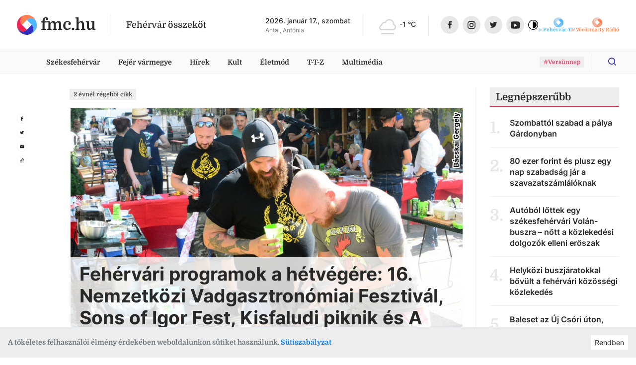

--- FILE ---
content_type: text/html
request_url: https://fmc.hu/2023/08/31/fehervari-programok-a-hetvegere-16-nemzetkozi-vadgasztronomiai-fesztival-sons-of-igor-fest-kisfaludi-piknik-es-a-vedelmezo-3
body_size: 34968
content:
<!DOCTYPE html><html lang="hu"><head><script async="" src="https://www.googletagmanager.com/gtag/js?id=G-GF2QXWDSP1"></script><script type="text/javascript">window.dataLayer = window.dataLayer || [];
              function gtag(){dataLayer.push(arguments);}
              gtag('js', new Date());

              gtag('config', 'G-GF2QXWDSP1');</script><script type="text/javascript">window.ga=window.ga||function(){(ga.q=ga.q||[]).push(arguments)};ga.l=+new Date;
              ga('create', 'UA-80884373-1', 'auto');
              ga('send', 'pageview');</script><script async="" src="https://www.google-analytics.com/analytics.js"></script><meta name="keywords" content="székesfehérvár, hírek, programok"/><meta property="fb:app_id" content="211280050822619"/><meta property="og:image:width" content="1200"/><meta property="og:image:height" content="680"/><meta property="og:site_name" content="fmc.hu – Fehérvár összeköt"/><link rel="apple-touch-icon" sizes="57x57" href="https://fmc.hu/images/icons/favicons/apple-icon-57x57.png"/><link rel="apple-touch-icon" sizes="60x60" href="https://fmc.hu/images/icons/favicons/apple-icon-60x60.png"/><link rel="apple-touch-icon" sizes="72x72" href="https://fmc.hu/images/icons/favicons/apple-icon-72x72.png"/><link rel="apple-touch-icon" sizes="76x76" href="https://fmc.hu/images/icons/favicons/apple-icon-76x76.png"/><link rel="apple-touch-icon" sizes="114x114" href="https://fmc.hu/images/icons/favicons/apple-icon-114x114.png"/><link rel="apple-touch-icon" sizes="120x120" href="https://fmc.hu/images/icons/favicons/apple-icon-120x120.png"/><link rel="apple-touch-icon" sizes="144x144" href="https://fmc.hu/images/icons/favicons/apple-icon-144x144.png"/><link rel="apple-touch-icon" sizes="152x152" href="https://fmc.hu/images/icons/favicons/apple-icon-152x152.png"/><link rel="apple-touch-icon" sizes="180x180" href="https://fmc.hu/images/icons/favicons/apple-icon-180x180.png"/><link rel="icon" type="image/png" sizes="192x192" href="https://fmc.hu/images/icons/favicons/android-icon-192x192.png"/><link rel="icon" type="image/png" sizes="32x32" href="https://fmc.hu/images/icons/favicons/favicon-32x32.png"/><link rel="icon" type="image/png" sizes="96x96" href="https://fmc.hu/images/icons/favicons/favicon-96x96.png"/><link rel="icon" type="image/png" sizes="16x16" href="https://fmc.hu/images/icons/favicons/favicon-16x16.png"/><meta charSet="utf-8"/><meta name="robots" content="index, follow"/><meta http-equiv="X-UA-Compatible" content="IE=edge, chrome=1"/><meta http-equiv="cleartype" content="on"/><meta name="viewport" content="initial-scale=1, user-scalable=yes, width=device-width"/><meta name="HandheldFriendly" content="true"/><meta name="MobileOptimized" content="320"/><meta name="copyright" content="fmc.hu"/><meta name="geo.region" content="HU-PE"/><meta name="geo.placename" content="szekesfehervar"/><meta name="geo.position" content="47.2038042,18.4012645"/><title>Fehérvári programok a hétvégére: 16. Nemzetközi Vadgasztronómiai Fesztivál, Sons of Igor Fest, Kisfaludi piknik és A védelmező 3.</title><meta name="title" content="Fehérvári programok a hétvégére: 16. Nemzetközi Vadgasztronómiai Fesztivál, Sons of Igor Fest, Kisfaludi piknik és A védelmező 3."/><meta name="description" content="Szeptember első hétvégéjén sincs megállás Székesfehérváron: többek között falatozhattok a 16. Nemzetközi Vadgasztronómiai Fesztiválon vagy a Sons of Igor Festen, lazulhattok a Kisfaludi pikniken, netalántán beülhettek a moziba aA védelmező 3. című filmre."/><link rel="canonical" href="/2023/08/31/fehervari-programok-a-hetvegere-16-nemzetkozi-vadgasztronomiai-fesztival-sons-of-igor-fest-kisfaludi-piknik-es-a-vedelmezo-3"/><meta property="og:locale" content="hu"/><meta property="og:type" content="website"/><meta property="og:title" content="Fehérvári programok a hétvégére: 16. Nemzetközi Vadgasztronómiai Fesztivál, Sons of Igor Fest, Kisfaludi piknik és A védelmező 3."/><meta property="og:description" content="Szeptember első hétvégéjén sincs megállás Székesfehérváron: többek között falatozhattok a 16. Nemzetközi Vadgasztronómiai Fesztiválon vagy a Sons of Igor Festen, lazulhattok a Kisfaludi pikniken, netalántán beülhettek a moziba aA védelmező 3. című filmre."/><meta property="og:url" content="/2023/08/31/fehervari-programok-a-hetvegere-16-nemzetkozi-vadgasztronomiai-fesztival-sons-of-igor-fest-kisfaludi-piknik-es-a-vedelmezo-3"/><meta property="og:image:type" content="image/jpeg"/><meta property="og:image" content="https://cms.fmc.hu/uploads/medium_sonsofigor15_24c793f5f1.jpg"/><meta property="og:image:secure_url" content="https://cms.fmc.hu/uploads/medium_sonsofigor15_24c793f5f1.jpg"/><meta property="og:image:url" content="https://cms.fmc.hu/uploads/medium_sonsofigor15_24c793f5f1.jpg"/><meta property="fb:app_id" content="211280050822619"/><meta property="og:image:width" content="1440"/><meta property="og:image:height" content="960"/><meta property="og:site_name" content="Fehérvári programok a hétvégére: 16. Nemzetközi Vadgasztronómiai Fesztivál, Sons of Igor Fest, Kisfaludi piknik és A védelmező 3."/><meta name="twitter:title" content="Fehérvári programok a hétvégére: 16. Nemzetközi Vadgasztronómiai Fesztivál, Sons of Igor Fest, Kisfaludi piknik és A védelmező 3."/><meta name="twitter:description" content="Szeptember első hétvégéjén sincs megállás Székesfehérváron: többek között falatozhattok a 16. Nemzetközi Vadgasztronómiai Fesztiválon vagy a Sons of Igor Festen, lazulhattok a Kisfaludi pikniken, netalántán beülhettek a moziba aA védelmező 3. című filmre."/><meta property="twitter:image" content="https://cms.fmc.hu/uploads/medium_sonsofigor15_24c793f5f1.jpg"/><meta name="twitter:card" content="summary"/><link rel="apple-touch-icon" sizes="57x57" href="https://fmc.hu/images/icons/favicons/apple-icon-57x57.png"/><link rel="apple-touch-icon" sizes="60x60" href="https://fmc.hu/images/icons/favicons/apple-icon-60x60.png"/><link rel="apple-touch-icon" sizes="72x72" href="https://fmc.hu/images/icons/favicons/apple-icon-72x72.png"/><link rel="apple-touch-icon" sizes="76x76" href="https://fmc.hu/images/icons/favicons/apple-icon-76x76.png"/><link rel="apple-touch-icon" sizes="114x114" href="https://fmc.hu/images/icons/favicons/apple-icon-114x114.png"/><link rel="apple-touch-icon" sizes="120x120" href="https://fmc.hu/images/icons/favicons/apple-icon-120x120.png"/><link rel="apple-touch-icon" sizes="144x144" href="https://fmc.hu/images/icons/favicons/apple-icon-144x144.png"/><link rel="apple-touch-icon" sizes="152x152" href="https://fmc.hu/images/icons/favicons/apple-icon-152x152.png"/><link rel="apple-touch-icon" sizes="180x180" href="https://fmc.hu/images/icons/favicons/apple-icon-180x180.png"/><link rel="icon" type="image/png" sizes="192x192" href="https://fmc.hu/images/icons/favicons/android-icon-192x192.png"/><link rel="icon" type="image/png" sizes="32x32" href="https://fmc.hu/images/icons/favicons/favicon-32x32.png"/><link rel="icon" type="image/png" sizes="96x96" href="https://fmc.hu/images/icons/favicons/favicon-96x96.png"/><link rel="icon" type="image/png" sizes="16x16" href="https://fmc.hu/images/icons/favicons/favicon-16x16.png"/><meta name="msapplication-TileImage" content="https://fmc.hu/images/icons/ms-icon-144x144.png"/><meta name="msapplication-TileColor" content="#820D3E"/><meta name="theme-color" content="#820D3E"/><meta name="next-head-count" content="66"/><link rel="preload" href="/_next/static/css/0b91c971cc6c6b7165d1.css" as="style"/><link rel="stylesheet" href="/_next/static/css/0b91c971cc6c6b7165d1.css" data-n-g=""/><link rel="preload" href="/_next/static/css/39c121becd968ca0ef36.css" as="style"/><link rel="stylesheet" href="/_next/static/css/39c121becd968ca0ef36.css" data-n-p=""/><noscript data-n-css=""></noscript><link rel="preload" href="/_next/static/chunks/main-815c9850f93bfb5baf9e.js" as="script"/><link rel="preload" href="/_next/static/chunks/webpack-e75977221841ad533c8e.js" as="script"/><link rel="preload" href="/_next/static/chunks/framework.da6e78c416fe44b6a1a8.js" as="script"/><link rel="preload" href="/_next/static/chunks/commons.c1f32e6e4b2ee6c10c24.js" as="script"/><link rel="preload" href="/_next/static/chunks/pages/_app-3c91bdec8aa73a2a2ac3.js" as="script"/><link rel="preload" href="/_next/static/chunks/5de5124d28ea7158cc545a50993047effe4082a1.242711f8131e3cbbb820.js" as="script"/><link rel="preload" href="/_next/static/chunks/2eaa75781ac527aa8b91490140e7d4884684d281.8477f3e1727f7c6bcbca.js" as="script"/><link rel="preload" href="/_next/static/chunks/pages/articlePage-e4af263195c0ea331850.js" as="script"/><style id="__jsx-2890849696">.avatar.jsx-2890849696{height:2.5rem;width:2.5rem;border-radius:50%;border:solid 2px white;background-size:cover;background-position:center;background-repeat:no-repeat;-webkit-transition:-webkit-transform 0.25s;-webkit-transition:transform 0.25s;transition:transform 0.25s;}.avatar.jsx-2890849696:not(:first-of-type){margin-left:-0.7rem;}.avatar.jsx-2890849696:hover{-webkit-transform:scale(1.1);-ms-transform:scale(1.1);transform:scale(1.1);}</style></head><body><script type="text/javascript">
          if (
            document &&
            localStorage &&
            localStorage.getItem("isDarkMode")
          ) {
            document.querySelector("html").classList.add("dark-mode");
          }
          </script><div id="__next"><div id="master-layout" class=""><svg width="0" height="0" style="display:none"><defs><style>
          #svg-fmc-logo, #svg-null-logo {
            --fmc-logo-part-1: #ff7f50;
            --fmc-logo-part-2: #4db7ff;
            --fmc-logo-part-3: #ef2352;
            --fmc-logo-part-4: #332fc1;
          }
          #svg-fehervar-tv-logo {
            --fmc-logo-part-1: #bed9eb;
            --fmc-logo-part-2: #4db7ff;
            --fmc-logo-part-3: #97cdf1;
            --fmc-logo-part-4: #72c2f8;
          }
          #svg-vorosmarty-radio-logo {
            --fmc-logo-part-1: #ebcbbf;
            --fmc-logo-part-2: #ff7f50;
            --fmc-logo-part-3: #f1af97;
            --fmc-logo-part-4: #f89875;
          }
          #svg-fehervar-hetilap-logo {
            --fmc-logo-part-1: #b7b6dc;
            --fmc-logo-part-2: #332fc1;
            --fmc-logo-part-3: #8987d1;
            --fmc-logo-part-4: #5f5cc9;
          }
          #svg-szekesfehervar-hu-logo {
            --fmc-logo-part-1: #e7b3bf;
            --fmc-logo-part-2: #ef2352;
            --fmc-logo-part-3: #e9829a;
            --fmc-logo-part-4: #ec5376;
          }
        </style></defs><symbol id="svg-fmc-logo-base" viewBox="0 0 100 100"><path fill="var(--fmc-logo-part-1)" d="M91 25.26a27.12 27.12 0 017.63 13.28A50 50 0 0040.14 1a27.38 27.38 0 00-14.88 8 29 29 0 000 41L50 25.26a29 29 0 0141 0z"></path><path fill="var(--fmc-logo-part-2)" d="M85.34 85.34A49.85 49.85 0 0099 40.14a27.33 27.33 0 00-8-14.88 29 29 0 00-41 0L74.74 50a29 29 0 010 41 27.21 27.21 0 01-13.27 7.63 49.75 49.75 0 0023.87-13.29z"></path><path fill="var(--fmc-logo-part-3)" d="M25.26 9a27.19 27.19 0 0113.28-7.66A50 50 0 001 59.86a27.45 27.45 0 008 14.88 29 29 0 0041 0L25.26 50a29 29 0 010-41z"></path><path fill="var(--fmc-logo-part-4)" d="M74.74 50L50 74.74a29 29 0 01-41 0 27.19 27.19 0 01-7.65-13.28A50 50 0 0059.85 99a27.45 27.45 0 0014.89-8 29 29 0 000-41z"></path></symbol><symbol id="svg-null-logo" viewBox="0 0 100 100"><use xlink:href="#svg-fmc-logo-base"></use></symbol><symbol id="svg-fmc-logo" viewBox="0 0 100 100"><use xlink:href="#svg-fmc-logo-base"></use></symbol><symbol id="svg-fehervar-tv-logo" viewBox="0 0 100 100"><use xlink:href="#svg-fmc-logo-base"></use></symbol><symbol id="svg-vorosmarty-radio-logo" viewBox="0 0 100 100"><use xlink:href="#svg-fmc-logo-base"></use></symbol><symbol id="svg-fehervar-hetilap-logo" viewBox="0 0 100 100"><use xlink:href="#svg-fmc-logo-base"></use></symbol><symbol id="svg-szekesfehervar-hu-logo" viewBox="0 0 100 100"><use xlink:href="#svg-fmc-logo-base"></use></symbol></svg><div class=""><header id="header"><section class="top desktop"><div class="global-limiter global-limiter-difference-px"><div class="global-section-px container-fluid"><div class="logo-box logo-fmc"><nav><a class="logo" role="img" href="/" aria-label="fmc.hu logója" style="font-size:2rem" target="_self"><span class="icon"><svg class="svg-logo Ximg-optimizer"><use xlink:href="#svg-fmc-logo"></use></svg></span><span class="text" style="white-space:nowrap">fmc.hu</span></a></nav><div class="slogan">Fehérvár összeköt</div></div><div class="apis"><div id="nameday-api"><div class="date">2026. január 17., szombat</div><div class="name"></div></div><div id="weather-api"><div class="weather"></div></div></div><nav class="social-icons"><div><a class="logo facebook-icon" role="img" href="https://www.facebook.com/fmc.fehervar/" aria-label="Facebook ikon" target="_blank"><span class="icon" style="width:36px;height:36px"><svg viewBox="0 0 36 36" size="36"><g transform="translate(.206)"><circle fill="#e7e7e7" cx="18" cy="18" r="18" transform="translate(-.206)"></circle><path fill="#282828" d="M19.232 25.355h-3.301v-7.031h-1.65v-2.71h1.65v-1.626c0-2.209.931-3.524 3.577-3.524h2.2v2.71h-1.373c-1.03 0-1.1.378-1.1 1.085v1.355h2.5l-.301 2.71h-2.2v7.032z"></path></g></svg></span></a><a class="logo instagram-icon" role="img" href="https://www.instagram.com/fmc.hu/" aria-label="Instagram ikon" target="_blank"><span class="icon" style="width:36px;height:36px"><svg viewBox="0 0 36 36" size="36"><g transform="translate(-.467)"><circle fill="#e7e7e7" cx="18" cy="18" r="18" transform="translate(.467)"></circle><path fill="#282828" d="M21.544 26.286h-6.4a4.719 4.719 0 01-4.708-4.714v-6.4a4.719 4.719 0 014.713-4.708h6.4a4.719 4.719 0 014.713 4.713v6.4a4.719 4.719 0 01-4.718 4.709zm-6.4-14.23a3.125 3.125 0 00-3.117 3.121v6.4a3.125 3.125 0 003.122 3.117h6.4a3.125 3.125 0 003.121-3.121v-6.4a3.125 3.125 0 00-3.121-3.122zm3.203 10.408a4.092 4.092 0 114.089-4.089 4.1 4.1 0 01-4.089 4.089zm0-6.592a2.5 2.5 0 102.5 2.5 2.5 2.5 0 00-2.5-2.497zm4.1-.58a.981.981 0 11.981-.98.982.982 0 01-.981.982z"></path></g></svg></span></a></div><div><a class="logo twitter-icon" role="img" href="https://twitter.com/fmcfehervar" aria-label="Twitter ikon" target="_blank"><span class="icon" style="width:36px;height:36px"><svg viewBox="0 0 36 36" size="36"><g transform="translate(-.139)"><circle fill="#e7e7e7" cx="18" cy="18" r="18" transform="translate(.139)"></circle><path fill="#282828" d="M25.414 13.408a6.026 6.026 0 01-1.726.473 3.013 3.013 0 001.321-1.661 6 6 0 01-1.908.728A3.006 3.006 0 0017.904 15a3.037 3.037 0 00.078.685 8.528 8.528 0 01-6.191-3.135 3.007 3.007 0 00.93 4.01 2.979 2.979 0 01-1.36-.376v.038a3 3 0 002.41 2.945 3 3 0 01-.792.105 2.955 2.955 0 01-.565-.054A3.009 3.009 0 0015.22 21.3a6.035 6.035 0 01-3.732 1.29 6.055 6.055 0 01-.717-.042 8.5 8.5 0 004.605 1.352 8.488 8.488 0 008.547-8.546c0-.131 0-.259-.009-.388a6.106 6.106 0 001.5-1.554z"></path></g></svg></span></a><a class="logo youtube-icon" role="img" href="https://www.youtube.com/channel/UCsW_aZkayDIJePnDv-2Cygg" aria-label="Youtube ikon" target="_blank"><span class="icon" style="width:36px;height:36px"><svg viewBox="-8 -10 32 32" size="36"><circle fill="#e7e7e7" cx="8" cy="6" r="16"></circle><path fill="#282828" d="M8.1 12.842c-.042 0-4.235-.031-5.505-.175a3.03 3.03 0 00-.248-.043 2.255 2.255 0 01-1.537-.745 4.446 4.446 0 01-.643-1.81C.166 10.055 0 8.591 0 7.122V5.749c0-1.468.166-2.962.168-2.976A4.042 4.042 0 01.81.963 2.189 2.189 0 012.383.209h.045C4.668.031 8.07 0 8.1 0s3.436.031 5.673.2l.077.007a2.047 2.047 0 011.55.756 4.446 4.446 0 01.643 1.81c0 .015.168 1.507.168 2.977v1.372c0 1.44-.166 2.933-.168 2.948a4.447 4.447 0 01-.643 1.81 2.189 2.189 0 01-1.572.754h-.045c-2.243.205-5.645.208-5.683.208zM6.148 3.473v6.334l5.31-3.094z"></path></svg></span></a><div class="dark-mode-switcher undefined"><a class="logo dark-mode-icon" role="img" aria-label="Dark mode icon" title="Dark mode"><span class="icon"><svg viewBox="0 0 512 512"><path d="M256 0C114.615 0 0 114.615 0 256s114.615 256 256 256 256-114.615 256-256S397.385 0 256 0zm0 480C132.288 480 32 379.712 32 256S132.288 32 256 32s224 100.288 224 224-100.288 224-224 224z"></path><path d="M256 80c-8.837 0-16 7.163-16 16v320c0 8.837 7.163 16 16 16 97.202 0 176-78.798 176-176S353.202 80 256 80z"></path></svg></span></a></div></div></nav></div></div></section><section class="menu-desktop desktop"><div class="global-limiter global-limiter-difference-px"><div class="global-section-px container-fluid"><nav><div class="logobox-textlinks-tags"><div class="logobox"><div class="logo-box logo-fmc"><nav><a class="logo" role="img" href="/" aria-label="fmc.hu logója" style="font-size:1.5rem" target="_self"><span class="icon"><svg class="svg-logo Ximg-optimizer"><use xlink:href="#svg-fmc-logo"></use></svg></span><span class="text" style="white-space:nowrap">fmc.hu</span></a></nav><div class="slogan">Fehérvár összeköt</div></div></div><div class="textlinks"><a style="cursor:pointer" class="a-global">Székesfehérvár</a><a style="cursor:pointer" class="a-global">Fejér vármegye</a><a style="cursor:pointer" class="a-global">Hírek</a><a style="cursor:pointer" class="a-global">Kult</a><a style="cursor:pointer" class="a-global">Életmód</a><a style="cursor:pointer" class="a-global">T-T-Z</a><a style="cursor:pointer" class="a-global">Multimédia</a></div><div class="tags"><div><a href="/tag/Vers%C3%BCnnep"><span class="display-as-tag  has-background"><span>#Versünnep</span></span></a></div></div></div><div class="dark-mode-switcher sticky-bar-switcher"><a class="logo dark-mode-icon" role="img" aria-label="Dark mode icon" title="Dark mode"><span class="icon"><svg viewBox="0 0 512 512"><path d="M256 0C114.615 0 0 114.615 0 256s114.615 256 256 256 256-114.615 256-256S397.385 0 256 0zm0 480C132.288 480 32 379.712 32 256S132.288 32 256 32s224 100.288 224 224-100.288 224-224 224z"></path><path d="M256 80c-8.837 0-16 7.163-16 16v320c0 8.837 7.163 16 16 16 97.202 0 176-78.798 176-176S353.202 80 256 80z"></path></svg></span></a></div><div class="fade-if-search-is-focused"></div><form class=" search-desktop desktop"><input type="text" pattern=".{3,}" title="Legkevesebb három karakter szükséges" placeholder="Keress rá bármire" value=""/><button type="button" class=""><svg viewBox="-8 -8 32 32"><defs><clipPath id="search-icon_svg__a"><path data-name="Rectangle 2" transform="translate(1230 56)" stroke="#ef2352" fill="#332fc1" d="M0 0h16v16H0z"></path></clipPath></defs><g data-name="Mask Group 1" transform="translate(-1230 -56)" clip-path="url(#search-icon_svg__a)"><path d="M1237.036 68.312a5.277 5.277 0 10-5.277-5.276 5.277 5.277 0 005.277 5.277zm5.558-.962l3.148 3.15a.879.879 0 11-1.242 1.242l-3.148-3.149a7.036 7.036 0 111.244-1.244z" fill="#332fc1"></path></g></svg></button></form></nav></div></div></section><section class="menu-mobile mobile"><div class="menu-fixed"><div class="global-limiter global-limiter-difference-px"><div class="menu-fixed-content global-section-px"><div class="logo-box logo-fmc"><nav><a class="logo" role="img" href="/" aria-label="fmc.hu logója" target="_self"><span class="icon"><svg class="svg-logo Ximg-optimizer"><use xlink:href="#svg-fmc-logo"></use></svg></span><span class="text" style="white-space:nowrap">fmc.hu</span></a></nav><div class="slogan">Fehérvár összeköt</div></div><nav class="menu-mobile-modal"><svg viewBox="0 0 32 32" class="hamburger"><path d="M4 10h24a2 2 0 000-4H4a2 2 0 000 4zm24 4H4a2 2 0 000 4h24a2 2 0 000-4zm0 8H4a2 2 0 000 4h24a2 2 0 000-4z"></path></svg></nav></div></div></div></section></header><div><div id="breaking-news" style="margin-top:0px"></div><div class="global-limiter global-limiter-difference-px master-children"><main id="article"><div class="global-section-difference-px no-gutters row"><aside class="global-box-px left-aside desktop col-md-1"><nav class="share-icons"><div><a class="logo facebook-icon" role="img" href="https://www.facebook.com/sharer.php?u=https://fmc.hu/2023/08/31/fehervari-programok-a-hetvegere-16-nemzetkozi-vadgasztronomiai-fesztival-sons-of-igor-fest-kisfaludi-piknik-es-a-vedelmezo-3" aria-label="Megosztás facebook-on ikon" target="_blank"><span class="icon"><svg viewBox="0 0 36 36"><g transform="translate(.206)"><circle stroke="#e7e7e7" fill="none" cx="18" cy="18" r="18" transform="translate(-.206)"></circle><path fill="#282828" d="M19.232 25.355h-3.301v-7.031h-1.65v-2.71h1.65v-1.626c0-2.209.931-3.524 3.577-3.524h2.2v2.71h-1.373c-1.03 0-1.1.378-1.1 1.085v1.355h2.5l-.301 2.71h-2.2v7.032z"></path></g></svg></span></a></div><div><a class="logo twitter-icon" role="img" href="https://twitter.com/intent/tweet?text=Fehérvári programok a hétvégére: 16. Nemzetközi Vadgasztronómiai Fesztivál, Sons of Igor Fest, Kisfaludi piknik és A védelmező 3.&amp;url=https://fmc.hu/2023/08/31/fehervari-programok-a-hetvegere-16-nemzetkozi-vadgasztronomiai-fesztival-sons-of-igor-fest-kisfaludi-piknik-es-a-vedelmezo-3" aria-label="Megosztás twitter-en ikon" target="_blank"><span class="icon"><svg viewBox="0 0 36 36"><g transform="translate(-.139)"><circle stroke="#e7e7e7" fill="none" cx="18" cy="18" r="18" transform="translate(.139)"></circle><path fill="#282828" d="M25.414 13.408a6.026 6.026 0 01-1.726.473 3.013 3.013 0 001.321-1.661 6 6 0 01-1.908.728A3.006 3.006 0 0017.904 15a3.037 3.037 0 00.078.685 8.528 8.528 0 01-6.191-3.135 3.007 3.007 0 00.93 4.01 2.979 2.979 0 01-1.36-.376v.038a3 3 0 002.41 2.945 3 3 0 01-.792.105 2.955 2.955 0 01-.565-.054A3.009 3.009 0 0015.22 21.3a6.035 6.035 0 01-3.732 1.29 6.055 6.055 0 01-.717-.042 8.5 8.5 0 004.605 1.352 8.488 8.488 0 008.547-8.546c0-.131 0-.259-.009-.388a6.106 6.106 0 001.5-1.554z"></path></g></svg></span></a></div><div><a class="logo email-icon" role="img" href="mailto:?subject=Fehérvári programok a hétvégére: 16. Nemzetközi Vadgasztronómiai Fesztivál, Sons of Igor Fest, Kisfaludi piknik és A védelmező 3.&amp;body=https://fmc.hu/2023/08/31/fehervari-programok-a-hetvegere-16-nemzetkozi-vadgasztronomiai-fesztival-sons-of-igor-fest-kisfaludi-piknik-es-a-vedelmezo-3" aria-label="Megosztás email-ben ikon" target="_blank"><span class="icon"><svg viewBox="0 0 36 36"><circle stroke="#e7e7e7" fill="none" cx="18" cy="18" r="18" transform="translate(.139)"></circle><path fill="#282828" d="M24.139 12h-12a1.5 1.5 0 00-1.493 1.5l-.007 9a1.5 1.5 0 001.5 1.5h12a1.5 1.5 0 001.5-1.5v-9a1.5 1.5 0 00-1.5-1.5zm0 3l-6 3.75-6-3.75v-1.5l6 3.75 6-3.75z"></path><path fill="none" d="M9.139 9h18v18h-18z"></path></svg></span></a></div><div><a class="logo clipboard-icon" role="img" aria-label="Webcím másolása vágólapra ikon"><span class="icon"><svg viewBox="0 0 36 36"><g transform="translate(-.139)"><circle stroke="#e7e7e7" fill="none" cx="18" cy="18" r="18" transform="translate(.139)"></circle><path fill="#282828" d="M13.366 22.773a2.586 2.586 0 010-3.654l2.357-2.357-1.12-1.12L12.248 18a4.167 4.167 0 005.892 5.893l2.357-2.357-1.12-1.12-2.356 2.357a2.586 2.586 0 01-3.654.001zm3.005-1.827l4.715-4.714-1.18-1.18-4.713 4.715zm1.768-8.839l-2.357 2.357 1.12 1.12 2.356-2.358a2.583 2.583 0 113.654 3.654l-2.357 2.357 1.12 1.12 2.356-2.358a4.167 4.167 0 00-5.892-5.892z"></path><path fill="none" d="M3.997 18L18.139 3.858 32.281 18 18.14 32.142z"></path></g></svg></span></a></div></nav></aside><div class="col-md-7 col-lg-8"><div class="global-box-px main"><div class="mb-2 mb-md-3"><span class="display-as-tag  has-black-text has-background"><span>2 évnél régebbi cikk</span></span></div><h1 class="titled-cover-image"><span class="mobile">Fehérvári programok a hétvégére: 16. Nemzetközi Vadgasztronómiai Fesztivál, Sons of Igor Fest, Kisfaludi piknik és A védelmező 3.</span><div id="article-meta" class="mobile"><div class="avatars"><a style="z-index:1;background-image:url(&quot;https://cms.fmc.hu/uploads/thumbnail_45_medium_138cbde5aa.jpg&quot;)" title="Pál Loránd" class="jsx-2890849696 avatar"></a></div><div class="text" style="flex-direction:row;align-items:center"><div class="names"><a class="name" href="/author/pal-lorand">Pál Loránd</a></div><div class="tags-box"><i>·</i><span class="tags "><span class="tag-n-topic"><a href="/kult"><span class="display-as-tag  has-background is-highlighted"><span>Kult</span></span></a><a href="/tag/h%C3%A9tv%C3%A9ge"><span class="display-as-tag  has-background is-highlighted featured-tag"><span>hétvége</span></span></a></span></span><i>·</i><span class="timestamp"></span></div></div></div><div class="position-relative"><div class="gallery-box desktop"><div id="ReactGridGallery" class="ReactGridGallery"><iframe style="height:0;margin:0;padding:0;overflow:hidden;border-width:0;position:fixed;background-color:transparent;width:100%"></iframe></div></div><img class="img-fluid mobile" src="https://cms.fmc.hu/uploads/sonsofigor15_24c793f5f1.jpg" alt="Fehérvár Médiacentrum fotója" width="576" height="384"/><div class="author align-bottom"><div class="author-inner">Bácskai Gergely</div></div><span class="title desktop 
                    ">Fehérvári programok a hétvégére: 16. Nemzetközi Vadgasztronómiai Fesztivál, Sons of Igor Fest, Kisfaludi piknik és A védelmező 3.</span></div><div id="article-meta" class="desktop"><div class="avatars"><a style="z-index:1;background-image:url(&quot;https://cms.fmc.hu/uploads/thumbnail_45_medium_138cbde5aa.jpg&quot;)" title="Pál Loránd" class="jsx-2890849696 avatar"></a></div><div class="text" style="flex-direction:row;align-items:center"><div class="names"><a class="name" href="/author/pal-lorand">Pál Loránd</a></div><div class="tags-box"><i>·</i><span class="tags "><span class="tag-n-topic"><a href="/kult"><span class="display-as-tag  has-background is-highlighted"><span>Kult</span></span></a><a href="/tag/h%C3%A9tv%C3%A9ge"><span class="display-as-tag  has-background is-highlighted featured-tag"><span>hétvége</span></span></a></span></span><i>·</i><span class="timestamp"></span></div></div></div></h1><div class="wysiwyg-content wysiwyg-lead">Szeptember első hétvégéjén sincs megállás Székesfehérváron: többek között falatozhattok a 16. Nemzetközi Vadgasztronómiai Fesztiválon vagy a Sons of Igor Festen, lazulhattok a Kisfaludi pikniken, netalántán beülhettek a moziba aA védelmező 3. című filmre.</div><div></div><div class="wysiwyg-content "><p><strong>Gasztro: 16. Nemzetközi Vadgasztronómiai Fesztivál</strong><br>Mikor?: Szeptember 2., szombat<br>Hol?: Soponya, Ökocentrum</p>
<p><span>Szombaton bonyolítják le a 16. Nemzetközi Vadgasztronómiai Fesztivált a Soponyai Ökocentrumban. A VADEX Mezőföldi Erdő- és Vadgazdálkodási Zrt. programján idén a Fejér Vármegyei Vadásznap mellett a STIHL Országos Fakitermelő Bajnokság döntőjének is a részesei lehetünk. A közönséget változatos családi programok, koncertek, bemutatók és gasztronómiai finomságok várják. A szervezők mintegy 5000 vendégre számítanak.</span></p>
<p><span><iframe width="500" height="609" style="border: none; overflow: hidden;" src="https://www.facebook.com/plugins/post.php?href=https%3A%2F%2Fwww.facebook.com%2Fvadgasztro%2Fposts%2F797127712203442&amp;show_text=true&amp;width=500" scrolling="no" frameborder="0" allowfullscreen="allowfullscreen" allow="autoplay; clipboard-write; encrypted-media; picture-in-picture; web-share"></iframe></span></p>
<p><span></span></p>
<p><strong>Kultúra: Bor, mámor, szerelem</strong><br>Mikor?: Szeptember 9., szombat 20:00<br>Hol?: Tác, Gorsium Régészeti Park és Szabadtéri Múzeum</p>
<p>Jövő szombaton az Értékmentők csapata szervezésében érkezik ismét a Hadrianus-színpadra a Bor, mámor, szerelem című bemutató, amely töretlen népszerűségnek örvend. Bepillanthattok egy kis vidéki fogadó életébe, ahol senki nem az, akinek látszik. Szerelmi és egyéb bonyodalmak egész sorozatát kísérhetjük figyelemmel, a végére azonban minden kiderül. Ám amíg a szálak bogozódnak, a legnagyobb operettslágerek csendülnek fel – mint például az &nbsp;Önről álmodtam megint…, A jányok a jányok…, Te rongyos élet…, Szép város Kolozsvár…</p>
<blockquote>
<p><span>A közönség válthat normál belépőt és asztaljegyet is – ez utóbbit maximum 5 fő erejéig – a&nbsp;</span><a href="http://www.ertekmentok.hu/esemenyek" target="_blank" rel="noopener">www.ertekmentok.hu/esemenyek</a><span>&nbsp;weboldalon.</span></p>
</blockquote>
<p><iframe width="500" height="250" style="border: none; overflow: hidden;" src="https://www.facebook.com/plugins/post.php?href=https%3A%2F%2Fwww.facebook.com%2Fertekmentokbyigeneracioertegyesulet%2Fposts%2F584483343887088&amp;show_text=true&amp;width=500" scrolling="no" frameborder="0" allowfullscreen="allowfullscreen" allow="autoplay; clipboard-write; encrypted-media; picture-in-picture; web-share"></iframe></p>
<p></p>
<p><strong>Mozi: </strong><b><span>Dzsungel-mentőakció 2 - A világ körül</span></b><br>Mikor?: Augusztus 31-től<br>Hol?: <a href="https://www.cinemacity.hu/films/dzsungel-mentoakcio-2-a-vilag-korul/5931d2r#/buy-tickets-by-film?for-movie=5931d2r&amp;view-mode=list" target="_blank" rel="noopener">Cinema City Alba</a></p>
<p><span>Kit hívsz segítségül, ha egy titokzatos szupergonosz rózsaszín habbal borítja be a dzsungelt, amely vízzel érintkezve felrobban? Hát, a Dzsungelbandát! Régi ismerőseinek visszatérnek, hogy újabb mentőakcióban vegyenek részt. Az esős évszak beállta előtt versenyfutás kezdődik az idővel: a küldetés az Északi-sarktól a Távol-Keletig, hegyeken, sivatagokon és óceánokon keresztül zajlik, hőseinknek be kell járniuk az egész világot, hogy ellenszert és megoldást keressenek.</span></p>
<p><span class="embed-responsive embed-responsive-16by9"><iframe width="560" height="314" src="https://www.youtube.com/embed/ySiLYAQ-kVI" allowfullscreen="allowfullscreen" class="embed-responsive-item"></iframe></span></p>
<p></p>
<p><strong>Mozi: </strong><b><span>A védelmező 3.</span></b><br>Mikor?: Augusztus 31-től<br>Hol?: <a href="https://www.cinemacity.hu/films/a-vedelmezo-3/5784d2r#/buy-tickets-by-film?for-movie=5784d2r&amp;view-mode=list" target="_blank" rel="noopener">Cinema City Alba</a></p>
<p><span>Egy megállíthatatlan, legyőzhetetlen, az erőszak minden formájában otthonosan mozgó profi: Robert McCall (Denzel Washington). Már régóta nem a kormánynak dolgozik. A nyugdíjasok csendes életét éli, de folyamatosan gyötri a lelkiismeret-furdalás. Utólag úgy látja, hogy szörnyű dolgokat csinált, mert azt hitte, hogy a jó ügyet szolgálja. Csak egy módot talált rá, hogy enyhítse a gyötrő bűntudatot: megvédi az ártatlanokat. Bárkitől. Bármi áron. Megvannak hozzá a módszerei.</span></p>
<p><span>Dél-Olaszországba költözött, és a helybeliek szeretettel fogadják – ő úgy érzi, végre hazaérkezett. De itt sincs béke: a kisváros, ami idilli lehetne, maga a pokol – a maffia fojtogatja. A védelmező itt érti meg, hogy számára nincs kiút: újra harcba kell szállnia azokért, akik gyengék, kiszolgáltatottak, ártatlanok. Egyedül van a maffiával szemben. És ő az ilyen helyzetekben érzi igazán otthon magát.</span></p>
<p><span><span class="embed-responsive embed-responsive-16by9"><iframe width="560" height="314" src="https://www.youtube.com/embed/V7rc18fGvdg?embeds_referring_euri=https" allowfullscreen="allowfullscreen" class="embed-responsive-item"></iframe></span></span></p>
<p></p>
<p><strong>Család: Börgöndi Légiparádé</strong><br>Mikor?: Szeptember 10., vasárnap<br>Hol?: Börgönd</p>
<div class="x11i5rnm xat24cr x1mh8g0r x1vvkbs xtlvy1s x126k92a">
<div dir="auto">
<p>Blériot-tól a Gripenig a repülés szinte minden ágával találkozhatnak jövő vasárnap, azaz szeptember 10-én a Börgöndi Légiparádé látogatói. Az Ungár László aviatikus által épített, az eredetivel szinte 100%-ig megegyező monoplán motorindítását már láthatták Börgöndön, idén viszont a levegőben is megcsodálható lesz a nem mindennapi gépmadár. A leggyorsabb repülőeszköz természetesen 2023-ban is a Magyar Honvédség Gripenje lesz, emellett pedig a statikus és a dinamikus programban további katonai elemek is felvonulnak majd.</p>
<p>Vári Gyula idén új gépével, a Jak-55-össel repüli a bemutatót, de elhozza az 52-est is, aminek a tombola sorsolás után lesz fontos feladata. Eljön a magyar fejlesztésű Altus és a Hungarocopter is, de a legmodernebb technikai megoldásokkal épített repülőgépek és helikopterek mellett a 40-es, 50-es és 60-as évek szemet gyönyörködtető ritkaságai is. Úgy, mint a Piper Cub, a T-28A Trojan, az L-29 Delfin, Imreh Lújó a Mi-2-essel, az Autogyrok, valamint a katonai és civil ejtőernyősök.</p>
</div>
</div>
<p><iframe width="500" height="250" style="border: none; overflow: hidden;" src="https://www.facebook.com/plugins/post.php?href=https%3A%2F%2Fwww.facebook.com%2Falbatroszre%2Fposts%2F1013581133430799&amp;show_text=true&amp;width=500" scrolling="no" frameborder="0" allowfullscreen="allowfullscreen" allow="autoplay; clipboard-write; encrypted-media; picture-in-picture; web-share"></iframe></p>
<p></p>
<p><strong>Gasztro: <span>Sons of Igor Fest</span></strong><br>Mikor?: Szeptember 2., szombat<br>Hol?: Nyolcas Műhely</p>
<p><span>Grillen, szmókerben, bográcsban készülnek a csípősebbnél csípősebb ételek szombaton a Nyolcas Műhelyben. Szeptember 2-án rendezik Székesfehérvár legcsípősebb fesztiválját, a Sons Of Igor - Gourmet Chili &amp; new school menzát.</span><span><o:p></o:p></span></p>
<p><span>A Horvát István utcai szórakozóhely udvarán szombaton déltől várják a kapszaicin-rajongókat. A csípős különlegességek mellett zenével is készülnek a szervezők, fellép Farkas Balázs és Deák Péter, az AcoustrinG és az Acoustic Flow.</span></p>
<p><span><iframe width="500" height="670" style="border: none; overflow: hidden;" src="https://www.facebook.com/plugins/post.php?href=https%3A%2F%2Fwww.facebook.com%2Fnyolcasmuhely%2Fposts%2F782549913819349&amp;show_text=true&amp;width=500" scrolling="no" frameborder="0" allowfullscreen="allowfullscreen" allow="autoplay; clipboard-write; encrypted-media; picture-in-picture; web-share"></iframe></span></p>
<p></p>
<p><strong>Család: Kisfaludi piknik</strong><br>Mikor?: Szeptember 2., szombat<br>Hol?: Kisfaludi Közösségi Ház melletti sportpálya</p>
<p>Az iskolakezdés előtti hétvégén még egy kis könnyed kikapcsolódásra várja a közönséget a Kisfaludi Közösségi Ház. Az első szeptemberi szombaton, délután három órakor kezdődik az ingyenes program – méghozzá egy kis mozgással, amelynek keretében a gyerekek a szülőkkel együtt tornázhatnak majd, Szűcs Dorina vezetésével. A szervezők kérik, hogy aki teheti, hozzon magával jóga- vagy tornaszőnyeget. A torna után bábelőadás kezdődik: a Hangoló Zenés Gyermekszínház Megy a vonat, muzsikál a kerék című interaktív előadásában a közönség együtt énekelhet, játszhat Nemes Lászlóval.</p>
<p>Öt órakor a kisfaludi Búzavirág Dalkör énekel, hat órakor pedig egy egészen más műfaj, heavy metal zene következik: az End of Paradise együttes koncertjén tapsolhatnak a szórakozni vágyók.</p>
<p>A délután folyamán a gyerekeknek kézműves foglalkozást is kínálnak a szervezők, amelyen óriás színezőt színezhetnek, vagy gyöngyvasalással kulcstartót készíthetnek, de lesznek fajátékok és buborékjátszó is a ház körül. Az épületben „szörp fröccs” várja a vendégeket, és háromféle VR-játékot is ki lehet majd próbálni szeptember 2-án, szombaton.</p>
<p><iframe width="500" height="619" style="border: none; overflow: hidden;" src="https://www.facebook.com/plugins/post.php?href=https%3A%2F%2Fwww.facebook.com%2Ffehervariprogram%2Fposts%2F696322195870842&amp;show_text=true&amp;width=500" scrolling="no" frameborder="0" allowfullscreen="allowfullscreen" allow="autoplay; clipboard-write; encrypted-media; picture-in-picture; web-share"></iframe></p></div><section class="fb-scroll-tags-share"><div><div class="fb-comment-wrapper"><div id="fb-comments" class="fb-comments" data-href="https://fmc.hu/2023/08/31/fehervari-programok-a-hetvegere-16-nemzetkozi-vadgasztronomiai-fesztival-sons-of-igor-fest-kisfaludi-piknik-es-a-vedelmezo-3/" data-numposts="5" data-width="100%" data-lazy="true"></div></div></div><div class="tags"><a href="/tag/programaj%C3%A1nl%C3%B3"><span class="display-as-tag  has-background"><span>programajánló</span></span></a><a href="/tag/szekesfehervar"><span class="display-as-tag  has-background"><span>Székesfehérvár</span></span></a><a href="/tag/fejer-megye"><span class="display-as-tag  has-background"><span>Fejér vármegye</span></span></a><a href="/tag/t%C3%A1mogatott%20tartalom"><span class="display-as-tag  has-background"><span>támogatott tartalom</span></span></a></div><nav class="share-icons"><div><a class="logo facebook-icon" role="img" href="https://www.facebook.com/sharer.php?u=https://fmc.hu/2023/08/31/fehervari-programok-a-hetvegere-16-nemzetkozi-vadgasztronomiai-fesztival-sons-of-igor-fest-kisfaludi-piknik-es-a-vedelmezo-3" aria-label="Megosztás facebook-on ikon" target="_blank"><span class="icon"><svg viewBox="0 0 36 36"><g transform="translate(.206)"><circle stroke="#e7e7e7" fill="none" cx="18" cy="18" r="18" transform="translate(-.206)"></circle><path fill="#282828" d="M19.232 25.355h-3.301v-7.031h-1.65v-2.71h1.65v-1.626c0-2.209.931-3.524 3.577-3.524h2.2v2.71h-1.373c-1.03 0-1.1.378-1.1 1.085v1.355h2.5l-.301 2.71h-2.2v7.032z"></path></g></svg></span></a></div><div><a class="logo twitter-icon" role="img" href="https://twitter.com/intent/tweet?text=undefined&amp;url=https://fmc.hu/2023/08/31/fehervari-programok-a-hetvegere-16-nemzetkozi-vadgasztronomiai-fesztival-sons-of-igor-fest-kisfaludi-piknik-es-a-vedelmezo-3" aria-label="Megosztás twitter-en ikon" target="_blank"><span class="icon"><svg viewBox="0 0 36 36"><g transform="translate(-.139)"><circle stroke="#e7e7e7" fill="none" cx="18" cy="18" r="18" transform="translate(.139)"></circle><path fill="#282828" d="M25.414 13.408a6.026 6.026 0 01-1.726.473 3.013 3.013 0 001.321-1.661 6 6 0 01-1.908.728A3.006 3.006 0 0017.904 15a3.037 3.037 0 00.078.685 8.528 8.528 0 01-6.191-3.135 3.007 3.007 0 00.93 4.01 2.979 2.979 0 01-1.36-.376v.038a3 3 0 002.41 2.945 3 3 0 01-.792.105 2.955 2.955 0 01-.565-.054A3.009 3.009 0 0015.22 21.3a6.035 6.035 0 01-3.732 1.29 6.055 6.055 0 01-.717-.042 8.5 8.5 0 004.605 1.352 8.488 8.488 0 008.547-8.546c0-.131 0-.259-.009-.388a6.106 6.106 0 001.5-1.554z"></path></g></svg></span></a></div><div><a class="logo email-icon" role="img" href="mailto:?subject=undefined&amp;body=https://fmc.hu/2023/08/31/fehervari-programok-a-hetvegere-16-nemzetkozi-vadgasztronomiai-fesztival-sons-of-igor-fest-kisfaludi-piknik-es-a-vedelmezo-3" aria-label="Megosztás email-ben ikon" target="_blank"><span class="icon"><svg viewBox="0 0 36 36"><circle stroke="#e7e7e7" fill="none" cx="18" cy="18" r="18" transform="translate(.139)"></circle><path fill="#282828" d="M24.139 12h-12a1.5 1.5 0 00-1.493 1.5l-.007 9a1.5 1.5 0 001.5 1.5h12a1.5 1.5 0 001.5-1.5v-9a1.5 1.5 0 00-1.5-1.5zm0 3l-6 3.75-6-3.75v-1.5l6 3.75 6-3.75z"></path><path fill="none" d="M9.139 9h18v18h-18z"></path></svg></span></a></div><div><a class="logo clipboard-icon" role="img" aria-label="Webcím másolása vágólapra ikon"><span class="icon"><svg viewBox="0 0 36 36"><g transform="translate(-.139)"><circle stroke="#e7e7e7" fill="none" cx="18" cy="18" r="18" transform="translate(.139)"></circle><path fill="#282828" d="M13.366 22.773a2.586 2.586 0 010-3.654l2.357-2.357-1.12-1.12L12.248 18a4.167 4.167 0 005.892 5.893l2.357-2.357-1.12-1.12-2.356 2.357a2.586 2.586 0 01-3.654.001zm3.005-1.827l4.715-4.714-1.18-1.18-4.713 4.715zm1.768-8.839l-2.357 2.357 1.12 1.12 2.356-2.358a2.583 2.583 0 113.654 3.654l-2.357 2.357 1.12 1.12 2.356-2.358a4.167 4.167 0 00-5.892-5.892z"></path><path fill="none" d="M3.997 18L18.139 3.858 32.281 18 18.14 32.142z"></path></g></svg></span></a></div></nav></section><div class="mobile"><div class="article-list-box with-last-separator
       my-30
      
      "><div><div class="custom-article-components-article-title d-flex justify-content-between align-items-center default-border-bottom-color mb-1"><div class="d-flex align-items-center"><h5 class="mb-0 default-section-title">Legnépszerűbb</h5></div></div></div></div><div class="article-list-box
       sticky
       useful-info
      "><div><div class="custom-article-components-article-title d-flex justify-content-between align-items-center default-border-bottom-color mb-1"><div class="d-flex align-items-center"><h5 class="mb-0 default-section-title">Fehérvári hasznos infók</h5></div></div></div><div class="article-list-box-item listed-content-item"><div class="d-flex"><div class="d-flex align-items-start" style="width:100%"><span class="d-inline bull mr-2">•</span><div class="d-flex justify-content-between" style="width:100%"><div><a class="d-block text-decoration-none" lang="hu" href="/page/buszmenetrend"><h6 class="mb-0 cursor-pointer default-article-headline-small">Buszmenetrend</h6></a></div></div></div></div></div><div class="article-list-box-item listed-content-item"><div class="d-flex"><div class="d-flex align-items-start" style="width:100%"><span class="d-inline bull mr-2">•</span><div class="d-flex justify-content-between" style="width:100%"><div><a class="d-block text-decoration-none" lang="hu" href="/page/szolgaltatok"><h6 class="mb-0 cursor-pointer default-article-headline-small">Szolgáltatók</h6></a></div></div></div></div></div><div class="article-list-box-item listed-content-item"><div class="d-flex"><div class="d-flex align-items-start" style="width:100%"><span class="d-inline bull mr-2">•</span><div class="d-flex justify-content-between" style="width:100%"><div><a class="d-block text-decoration-none" lang="hu" href="/page/orvosi-ugyeletek"><h6 class="mb-0 cursor-pointer default-article-headline-small">Orvosi ügyeletek</h6></a></div></div></div></div></div><div class="article-list-box-item listed-content-item"><div class="d-flex"><div class="d-flex align-items-start" style="width:100%"><span class="d-inline bull mr-2">•</span><div class="d-flex justify-content-between" style="width:100%"><div><a class="d-block text-decoration-none" lang="hu" href="/page/ugyintezes"><h6 class="mb-0 cursor-pointer default-article-headline-small">Ügyintézés</h6></a></div></div></div></div></div></div></div><section class="similar-articles mt-50"><div class="no-gutters row"><div class="col"><div class="custom-article-components-article-title d-flex justify-content-between align-items-center default-border-bottom-color mb-1"><div class="d-flex align-items-center"><h5 class="mb-0 default-section-title">Hasonló cikkek</h5></div></div></div></div><div class="mt-3 no-gutters row"><div class="middle-part col"><div><div class="article-card-horizontal"><span class="tags tags-ontop"><span class="display-as-tag  hide-underline has-black-text timestamp"><span>2025. 12. 19., 06:46</span></span><span class="tag-n-topic"><a href="/kult"><span class="display-as-tag "><span>Kult</span><span>,</span></span></a><a href="/tag/h%C3%A9tv%C3%A9ge"><span class="display-as-tag  featured-tag"><span>hétvége</span></span></a></span></span><a href="/2025/12/19/fehervari-programok-a-hetvegere-advent-mezeskalacsos-tancos-est-kodolanyi-jazzkaracsony-boogie-es-avatar-tuz-es-hamu"><div class="article-card-body" lang="hu"><div class="img-box enlarging"><img class="img rounded Ximg-optimizer" src="https://cms.fmc.hu/uploads/thumbnail_3advent_04_b2a4d6cd86.jpg" alt="Fehérvár Médiacentrum fotója" loading="lazy"/></div><span class="gap-title"></span><span class="default-article-headline-normal">Fehérvári programok a hétvégére: Advent, Mézeskalácsos táncos est, Kodolányi jazzkarácsony, Boogie és Avatar: Tűz és hamu</span><span class="default-article-lead-normal"><span class="gap-lead"></span>Advent utolsó hétvégéjén többek között megnézhetitek a Közösen a gyógyításért Fejérben 4. részét a Fehérvár TV-ben, részt vehettek a város karácsonyi programjain, bulizhattok a Kodolányi jazzkarácsonyon vagy Boogie koncertjén, netalántán beülhettek a moziba az Avatar: Tűz és hamu című filmre.</span></div></a></div><div class="custom-divider global-box-py" style="z-index:auto"><div class="line"></div></div></div><div><div class="article-card-horizontal"><span class="tags tags-ontop"><span class="display-as-tag  hide-underline has-black-text timestamp"><span>2025. 11. 28., 12:11</span></span><span class="tag-n-topic"><a href="/kult"><span class="display-as-tag "><span>Kult</span><span>,</span></span></a><a href="/tag/h%C3%A9tv%C3%A9ge"><span class="display-as-tag  featured-tag"><span>hétvége</span></span></a></span></span><a href="/2025/11/28/fehervari-programok-a-hetvegere-advent-trend-market-vasar-vizivarosi-advent-kozonsegkorcsolya-es-zootropolis-2"><div class="article-card-body" lang="hu"><div class="img-box enlarging"><img class="img rounded Ximg-optimizer" src="https://cms.fmc.hu/uploads/thumbnail_2024_adventi_belvaros_14_5ea76730d1.jpg" alt="Fehérvár Médiacentrum fotója" loading="lazy"/></div><span class="gap-title"></span><span class="default-article-headline-normal">Fehérvári programok a hétvégére: Advent, Trend Market vásár, Vízivárosi Advent, közönségkorcsolya és Zootropolis 2</span><span class="default-article-lead-normal"><span class="gap-lead"></span>A hétvégén kezdődik a Fehérvári Advent, ellátogathattok a Trend Market vásárra, részt vehettek a Vízivárosi Adventen, korizhattok a MET Arénában, vagy beülhettek a moziba a Zootropolis 2 című filmre.</span></div></a></div><div class="custom-divider global-box-py" style="z-index:auto"><div class="line"></div></div></div><div><div class="article-card-horizontal"><span class="tags tags-ontop"><span class="display-as-tag  hide-underline has-black-text timestamp"><span>2025. 12. 27., 08:03</span></span><span class="tag-n-topic"><a href="/kult"><span class="display-as-tag "><span>Kult</span><span>,</span></span></a><a href="/tag/h%C3%A9tv%C3%A9ge"><span class="display-as-tag  featured-tag"><span>hétvége</span></span></a></span></span><a href="/2025/12/27/fehervari-programok-a-hetvegere-unnepi-futballfesztival-ice-disco-kozonsegkorcsolya-es-spongyabob-kalozkaland"><div class="article-card-body" lang="hu"><div class="img-box enlarging"><img class="img rounded Ximg-optimizer" src="https://cms.fmc.hu/uploads/thumbnail_vbke12_c38aacf368.jpg" alt="Fehérvár Médiacentrum fotója" loading="lazy"/></div><span class="gap-title"></span><span class="default-article-headline-normal">Fehérvári programok a hétvégére: Ünnepi Futballfesztivál, Ice Disco, közönségkorcsolya és Spongyabob - Kalózkaland </span><span class="default-article-lead-normal"><span class="gap-lead"></span>Az év utolsó hétvégéjén többek között szurkolhattok az Ünnepi Futballfesztiválon, bulizhattok és korizhattok az Ice Discón, vagy beülhettek a moziba a Spongyabob - Kalózkaland, illetve az Anakonda című filmekre.</span></div></a></div><div class="custom-divider global-box-py" style="z-index:auto"><div class="line"></div></div></div><div><div class="article-card-horizontal"><span class="tags tags-ontop"><span class="display-as-tag  hide-underline has-black-text timestamp"><span>2025. 10. 24., 11:06</span></span><span class="tag-n-topic"><a href="/kult"><span class="display-as-tag "><span>Kult</span><span>,</span></span></a><a href="/tag/h%C3%A9tv%C3%A9ge"><span class="display-as-tag  featured-tag"><span>hétvége</span></span></a></span></span><a href="/2025/10/24/fehervari-programok-a-hetvegere-toklampas-fesztival-szekely-bal-magyar-operett-napja-kozonsegkorcsolya-es-arva"><div class="article-card-body" lang="hu"><div class="img-box enlarging"><img class="img rounded Ximg-optimizer" src="https://cms.fmc.hu/uploads/thumbnail_toklampas_fesztival_4_b6d7511ba0.jpg" alt="Fehérvár Médiacentrum fotója" loading="lazy"/></div><span class="gap-title"></span><span class="default-article-headline-normal">Fehérvári programok a hétvégére: Töklámpás Fesztivál, Székely Bál, magyar operett napja, közönségkorcsolya és Árva</span><span class="default-article-lead-normal"><span class="gap-lead"></span>Többek között részt vehettek a Töklámpás Fesztiválon, bulizhattok a Székely Bálon, meghallgathatjátok az ajándékkoncertet a magyar operett napján, korizhattok a MET Arénában, vagy beülhettek a moziba az Árva című filmre.</span></div></a></div><div class="custom-divider global-box-py" style="z-index:auto"><div class="line"></div></div></div><div><div class="article-card-horizontal"><span class="tags tags-ontop"><span class="display-as-tag  hide-underline has-black-text timestamp"><span>2025. 10. 17., 13:22</span></span><span class="tag-n-topic"><a href="/kult"><span class="display-as-tag "><span>Kult</span><span>,</span></span></a><a href="/tag/h%C3%A9tv%C3%A9ge"><span class="display-as-tag  featured-tag"><span>hétvége</span></span></a></span></span><a href="/2025/10/17/fehervari-programok-a-hetvegere-kotodo-csaladi-napok-oregdiakok-talalkozoja-kozonsegkorcsolya-es-ember-maradj-az-akos-sztori-eddig"><div class="article-card-body" lang="hu"><div class="img-box enlarging"><img class="img rounded Ximg-optimizer" src="https://cms.fmc.hu/uploads/thumbnail_692444_1756797616_9826_296e315477.jpg" alt="Fehérvár Médiacentrum fotója" loading="lazy"/></div><span class="gap-title"></span><span class="default-article-headline-normal">Fehérvári programok a hétvégére: Kötődő Családi Napok, öregdiákok találkozója, közönségkorcsolya és Ember maradj - Az Ákos-sztori. Eddig.</span><span class="default-article-lead-normal"><span class="gap-lead"></span>Többek között részt vehettek a Kötődő Családi Napokon, az öregdiákok találkozóján, korizhattok az Ifj. Ocskay Gábor Jégcsarnokban, vagy beülhettek a moziba az Ember maradj - Az Ákos-sztori. Eddig. című filmre.</span></div></a></div></div></div></div><div class="global-box-py article-buttons"><nav class="col-md-6"><a class="btn-outline btn-lg btn-void btn btn-secondary btn-block">Továbbiak betöltése<svg viewBox="0 0 28 28"><defs><style></style></defs><circle cx="14" cy="14" r="13.5" stroke="rgba(52,52,52,.2)" fill="none"></circle><path d="M17.059 11.727l-3.06 3.053-3.06-3.053-.94.94 4 4 4-4z" fill="#282828"></path></svg></a></nav><nav class="col-md-6"><button type="button" class="btn-outline btn-lg btn-void random-button btn btn-secondary btn-block">Ajánlj nekem cikket<svg data-name="Group 5260" viewBox="0 0 36 36"><circle cx="18" cy="18" r="17.5" stroke="rgba(52,52,52,.2)" fill="none"></circle><path d="M15.158 14.175L16.333 13l5 5-5 5-1.175-1.175L18.975 18z"></path></svg></button></nav></div></section></div></div><aside class="global-box-px global-separated-l right-aside desktop col-md-4 col-lg-3"><div class="sticky-box"><div class="sticky"><div class="article-list-box
      
      
      "><div><div class="custom-article-components-article-title d-flex justify-content-between align-items-center default-border-bottom-color mb-1"><div class="d-flex align-items-center"><h5 class="mb-0 default-section-title">Legnépszerűbb</h5></div></div></div></div></div></div><div class="sticky-box"><div class="my-20 sticky"><div class="newsletter"><header><h5>Hírlevél</h5><p>Iratkozz fel már most hamarosan induló heti hírlevelünkre!</p></header><form><input type="text" name="name" required="" placeholder="Név" pattern=".{3,}" title="Legkevesebb három karakter szükséges"/><input type="text" name="email" required="" pattern="[^@]+@[^@]+\.[^@]+" title="Szabályos formátumú email cím szükséges" placeholder="Email cím"/><div class="checkboxes"><div class="newsletter-terms"><label><input type="checkbox" name="agreement" required=""/><span>✓</span></label><span>A Hírlevélre történő feliratkozással önkéntesen, kifejezetten hozzájárulok ahhoz, a Fehérvár Médiacentrum Kft. hírlevelet küldjön, és ehhez kapcsolódóan felhasználói fiókot hozzon létre.</span></div><div class="newsletter-terms"><span style="margin:unset;font-weight:bold">Tudomásul bírok arról, hogy a hozzájáruló nyilatkozat bármikor korlátozás és indokolás nélkül, ingyenesen visszavonható.</span></div><div class="newsletter-terms"><label><input type="checkbox" name="terms" required=""/><span>✓</span></label><span>Nyilatkozom, hogy a hírlevél küldésre vonatkozó<!-- --> <a class="a-global" href="/dokumentumok/Hirlevelkuldeshez_kapcsolodo_adatkezelesi_tajekoztato.pdf">adatkezelési tájékoztatót</a> <!-- -->megismertem.</span></div></div><button type="button" class="btn btn-secondary">Feliratkozás</button></form></div></div></div><div class="sticky-box"><div class="article-list-box
       sticky
       useful-info
      "><div><div class="custom-article-components-article-title d-flex justify-content-between align-items-center default-border-bottom-color mb-1"><div class="d-flex align-items-center"><h5 class="mb-0 default-section-title">Fehérvári hasznos infók</h5></div></div></div><div class="article-list-box-item listed-content-item"><div class="d-flex"><div class="d-flex align-items-start" style="width:100%"><span class="d-inline bull mr-2">•</span><div class="d-flex justify-content-between" style="width:100%"><div><a class="d-block text-decoration-none" lang="hu" href="/page/buszmenetrend"><h6 class="mb-0 cursor-pointer default-article-headline-small">Buszmenetrend</h6></a></div></div></div></div></div><div class="article-list-box-item listed-content-item"><div class="d-flex"><div class="d-flex align-items-start" style="width:100%"><span class="d-inline bull mr-2">•</span><div class="d-flex justify-content-between" style="width:100%"><div><a class="d-block text-decoration-none" lang="hu" href="/page/szolgaltatok"><h6 class="mb-0 cursor-pointer default-article-headline-small">Szolgáltatók</h6></a></div></div></div></div></div><div class="article-list-box-item listed-content-item"><div class="d-flex"><div class="d-flex align-items-start" style="width:100%"><span class="d-inline bull mr-2">•</span><div class="d-flex justify-content-between" style="width:100%"><div><a class="d-block text-decoration-none" lang="hu" href="/page/orvosi-ugyeletek"><h6 class="mb-0 cursor-pointer default-article-headline-small">Orvosi ügyeletek</h6></a></div></div></div></div></div><div class="article-list-box-item listed-content-item"><div class="d-flex"><div class="d-flex align-items-start" style="width:100%"><span class="d-inline bull mr-2">•</span><div class="d-flex justify-content-between" style="width:100%"><div><a class="d-block text-decoration-none" lang="hu" href="/page/ugyintezes"><h6 class="mb-0 cursor-pointer default-article-headline-small">Ügyintézés</h6></a></div></div></div></div></div></div></div></aside></div><div class="custom-divider global-section-p" style="z-index:auto"><div class="line"></div></div><section class="global-section-difference-px with-vertical-separator topic-suggestion no-gutters row"><section class="flex-column align-items-stretch global-section-pb d-flex col-sm-6 col-lg-3"><div class="flex-fill global-box-px global-separated-l"><div class="custom-article-components-article-title d-flex justify-content-between align-items-center default-border-bottom-color"><div class="d-flex align-items-center"><h5 class="mb-0 default-section-title">Kult</h5></div></div><div class="global-box-difference-pb"><div class="global-item-py"><div class="custom-article-vertical-with-heading"><a class="d-block text-decoration-none img-box mb-3" href="/2026/01/14/fehervari-balett-negy-kulonleges-produkcio-es-egy-uj-darab-is-megtalalhato-a-repertoarban"><img class="img rounded Ximg-optimizer" src="https://cms.fmc.hu/uploads/small_balett_berlet_469210ecc2.jpg" alt="Fehérvár Médiacentrum fotója" loading="lazy"/></a><div class="mb-2 tags "><span class="tags "><span class="display-as-tag  hide-underline has-black-text timestamp"><span>2026. 01. 14., 14:20</span></span><span class="tag-n-topic"><a href="/kult"><span class="display-as-tag "><span>Kult</span><span>,</span></span></a><a href="/tag/balett"><span class="display-as-tag  featured-tag"><span>balett</span></span></a></span></span></div><a class="d-block text-decoration-none" href="/2026/01/14/fehervari-balett-negy-kulonleges-produkcio-es-egy-uj-darab-is-megtalalhato-a-repertoarban"><h5 class="default-article-headline-normal">Fehérvári Balett-négy különleges produkció és egy új darab is megtalálható a repertoárban</h5></a></div></div><div class="global-item-py global-separated-t"><div class="custom-article-vertical-with-heading"><div class="mb-2 tags "><span class="tags "><span class="display-as-tag  hide-underline has-black-text timestamp"><span>2026. 01. 14., 09:00</span></span><span class="tag-n-topic"><a href="/kult"><span class="display-as-tag "><span>Kult</span><span>,</span></span></a><a href="/tag/szekesfehervar"><span class="display-as-tag  featured-tag"><span>Székesfehérvár</span></span></a></span></span></div><a class="d-block text-decoration-none" href="/2026/01/14/maketten-a-tengereszet-hadikulturaja"><h5 class="default-article-headline-normal">Maketten a tengerészet hadikultúrája</h5></a></div></div><div class="global-item-py global-separated-t"><div class="custom-article-vertical-with-heading"><div class="mb-2 tags "><span class="tags "><span class="display-as-tag  hide-underline has-black-text timestamp"><span>2026. 01. 13., 14:36</span></span><span class="tag-n-topic"><a href="/kult"><span class="display-as-tag "><span>Kult</span><span>,</span></span></a><a href="/tag/turizmus"><span class="display-as-tag  featured-tag"><span>turizmus</span></span></a></span></span></div><a class="d-block text-decoration-none" href="/2026/01/13/250-ezer-vendegejszaka-2025-ben-jol-teljesitett-a-fehervari-turizmus"><h5 class="default-article-headline-normal">250 ezer vendégéjszaka 2025-ben - jól teljesített a fehérvári turizmus</h5></a></div></div></div><div class="custom-article-components-article-button"><a class="btn d-flex align-items-center" href="/kult"><span class="mr-2">Még több cikk</span><svg class="arrow-right_svg__arrow-right" width="17" height="9"><path d="M14.644 3.824l-2.719-2.67a.667.667 0 010-.956.7.7 0 01.975 0l3.9 3.824a.665.665 0 010 .956L12.899 8.8a.7.7 0 01-.974 0 .667.667 0 010-.956l2.719-2.668H.689A.683.683 0 010 4.5a.683.683 0 01.689-.676z"></path></svg></a></div></div></section><section class="flex-column align-items-stretch global-section-pb d-flex col-sm-6 col-lg-3"><div class="flex-fill global-box-px global-separated-l"><div class="custom-article-components-article-title d-flex justify-content-between align-items-center default-border-bottom-color"><div class="d-flex align-items-center"><h5 class="mb-0 default-section-title">Életmód</h5></div></div><div class="global-box-difference-pb"><div class="global-item-py"><div class="custom-article-vertical-with-heading"><a class="d-block text-decoration-none img-box mb-3" href="/2026/01/14/egy-evszak-amikor-a-lelek-szamot-vet-rendez-es-elenged"><img class="img rounded Ximg-optimizer" src="https://cms.fmc.hu/uploads/small_bacskai2_9fb4953927.jpg" alt="Fehérvár Médiacentrum fotója" loading="lazy"/></a><div class="mb-2 tags "><span class="tags "><span class="display-as-tag  hide-underline has-black-text timestamp"><span>2026. 01. 14., 15:21</span></span><span class="tag-n-topic"><a href="/eletmod"><span class="display-as-tag "><span>Életmód</span><span>,</span></span></a><a href="/tag/t%C3%A9l"><span class="display-as-tag  featured-tag"><span>tél</span></span></a></span></span></div><a class="d-block text-decoration-none" href="/2026/01/14/egy-evszak-amikor-a-lelek-szamot-vet-rendez-es-elenged"><h5 class="default-article-headline-normal">Egy évszak, amikor a lélek számot vet, rendez és elenged</h5></a></div></div><div class="global-item-py global-separated-t"><div class="custom-article-vertical-with-heading"><div class="mb-2 tags "><span class="tags "><span class="display-as-tag  hide-underline has-black-text timestamp"><span>2026. 01. 11., 18:27</span></span><span class="tag-n-topic"><a href="/eletmod"><span class="display-as-tag "><span>Életmód</span><span>,</span></span></a><a href="/tag/t%C3%A9l"><span class="display-as-tag  featured-tag"><span>tél</span></span></a></span></span></div><a class="d-block text-decoration-none" href="/2026/01/11/regen-telen-degen-kozosseg-emlekek-piros-arc-es-cserepkalyha"><h5 class="default-article-headline-normal">Régen, télen, Dégen: közösség, emlékek, piros arc és cserépkályha</h5></a></div></div><div class="global-item-py global-separated-t"><div class="custom-article-vertical-with-heading"><div class="mb-2 tags "><span class="tags "><span class="display-as-tag  hide-underline has-black-text timestamp"><span>2026. 01. 09., 11:10</span></span><span class="tag-n-topic"><a href="/eletmod"><span class="display-as-tag "><span>Életmód</span><span>,</span></span></a><a href="/tag/mozg%C3%A1s"><span class="display-as-tag  featured-tag"><span>mozgás</span></span></a></span></span></div><a class="d-block text-decoration-none" href="/2026/01/09/edzoterem-futoterep-az-eletmodvaltasnal-erdemes-megfogadni-a-tanacsokat"><h5 class="default-article-headline-normal">Edzőterem, futóterep: az életmódváltásnál érdemes megfogadni a tanácsokat</h5></a></div></div></div><div class="custom-article-components-article-button"><a class="btn d-flex align-items-center" href="/eletmod"><span class="mr-2">Még több cikk</span><svg class="arrow-right_svg__arrow-right" width="17" height="9"><path d="M14.644 3.824l-2.719-2.67a.667.667 0 010-.956.7.7 0 01.975 0l3.9 3.824a.665.665 0 010 .956L12.899 8.8a.7.7 0 01-.974 0 .667.667 0 010-.956l2.719-2.668H.689A.683.683 0 010 4.5a.683.683 0 01.689-.676z"></path></svg></a></div></div></section><section class="flex-column align-items-stretch global-section-pb d-none d-sm-flex col-sm-6 col-lg-3"><div class="flex-fill global-box-px global-separated-l"><div class="custom-article-components-article-title d-flex justify-content-between align-items-center default-border-bottom-color"><div class="d-flex align-items-center"><h5 class="mb-0 default-section-title">Zöld</h5></div></div><div class="global-box-difference-pb"><div class="global-item-py"><div class="custom-article-vertical-with-heading"><a class="d-block text-decoration-none img-box mb-3" href="/2026/01/10/a-136-madaretetesi-szezonban-is-segitsuk-fehervar-madarait"><img class="img rounded Ximg-optimizer" src="https://cms.fmc.hu/uploads/small_aviary_256356_960_720_ab8d9a989a.jpg" alt="Fehérvár Médiacentrum fotója" loading="lazy"/></a><div class="mb-2 tags "><span class="tags "><span class="display-as-tag  hide-underline has-black-text timestamp"><span>2026. 01. 10., 17:25</span></span><span class="tag-n-topic"><a href="/zold"><span class="display-as-tag "><span>Zöld</span><span>,</span></span></a><a href="/tag/mad%C3%A1retet%C3%A9s"><span class="display-as-tag  featured-tag"><span>madáretetés</span></span></a></span></span></div><a class="d-block text-decoration-none" href="/2026/01/10/a-136-madaretetesi-szezonban-is-segitsuk-fehervar-madarait"><h5 class="default-article-headline-normal">A 136. madáretetési szezonban is segítsük Fehérvár madarait</h5></a></div></div><div class="global-item-py global-separated-t"><div class="custom-article-vertical-with-heading"><div class="mb-2 tags "><span class="tags "><span class="display-as-tag  hide-underline has-black-text timestamp"><span>2025. 12. 27., 12:56</span></span><span class="tag-n-topic"><a href="/zold"><span class="display-as-tag "><span>Zöld</span><span>,</span></span></a><a href="/tag/halak"><span class="display-as-tag  featured-tag"><span>halak</span></span></a></span></span></div><a class="d-block text-decoration-none" href="/2025/12/27/szilvaorru-keszeg-paduc-vagotok-szilveszterig-lehet-szavazni-az-ev-halara"><h5 class="default-article-headline-normal">Szilvaorrú keszeg, paduc, vágótok: szilveszterig lehet szavazni az Év Halára</h5></a></div></div><div class="global-item-py global-separated-t"><div class="custom-article-vertical-with-heading"><div class="mb-2 tags "><span class="tags "><span class="display-as-tag  hide-underline has-black-text timestamp"><span>2025. 12. 27., 10:57</span></span><span class="tag-n-topic"><a href="/zold"><span class="display-as-tag "><span>Zöld</span><span>,</span></span></a><a href="/tag/S%C3%B3st%C3%B3"><span class="display-as-tag  featured-tag"><span>Sóstó</span></span></a></span></span></div><a class="d-block text-decoration-none" href="/2025/12/27/unnepi-madargyuruzes-a-fehervari-soston"><h5 class="default-article-headline-normal">Ünnepi madárgyűrűzés a fehérvári Sóstón</h5></a></div></div></div><div class="custom-article-components-article-button"><a class="btn d-flex align-items-center" href="/zold"><span class="mr-2">Még több cikk</span><svg class="arrow-right_svg__arrow-right" width="17" height="9"><path d="M14.644 3.824l-2.719-2.67a.667.667 0 010-.956.7.7 0 01.975 0l3.9 3.824a.665.665 0 010 .956L12.899 8.8a.7.7 0 01-.974 0 .667.667 0 010-.956l2.719-2.668H.689A.683.683 0 010 4.5a.683.683 0 01.689-.676z"></path></svg></a></div></div></section><section class="flex-column align-items-stretch global-section-pb d-none d-sm-flex col-sm-6 col-lg-3"><div class="flex-fill global-box-px global-separated-l"><div class="custom-article-components-article-title d-flex justify-content-between align-items-center default-border-bottom-color"><div class="d-flex align-items-center"><h5 class="mb-0 default-section-title">Tech</h5></div></div><div class="global-box-difference-pb"><div class="global-item-py"><div class="custom-article-vertical-with-heading"><a class="d-block text-decoration-none img-box mb-3" href="/2026/01/14/az-okostelefonjaink-hogy-birjak-a-teli-hideget"><img class="img rounded Ximg-optimizer" src="https://cms.fmc.hu/uploads/small_2151383003_dc0362d4ad.jpg" alt="Fehérvár Médiacentrum fotója" loading="lazy"/></a><div class="mb-2 tags "><span class="tags "><span class="display-as-tag  hide-underline has-black-text timestamp"><span>2026. 01. 14., 14:28</span></span><span class="tag-n-topic"><a href="/tech"><span class="display-as-tag "><span>Tech</span><span>,</span></span></a><a href="/tag/Kocka"><span class="display-as-tag  featured-tag"><span>Kocka</span></span></a></span></span></div><a class="d-block text-decoration-none" href="/2026/01/14/az-okostelefonjaink-hogy-birjak-a-teli-hideget"><h5 class="default-article-headline-normal">Az okostelefonjaink hogy bírják a téli hideget?</h5></a></div></div><div class="global-item-py global-separated-t"><div class="custom-article-vertical-with-heading"><div class="mb-2 tags "><span class="tags "><span class="display-as-tag  hide-underline has-black-text timestamp"><span>2025. 12. 30., 19:20</span></span><span class="tag-n-topic"><a href="/tech"><span class="display-as-tag "><span>Tech</span><span>,</span></span></a><a href="/tag/energiatakar%C3%A9koss%C3%A1g"><span class="display-as-tag  featured-tag"><span>energiatakarékosság</span></span></a></span></span></div><a class="d-block text-decoration-none" href="/2025/12/30/kevesebb-gond-tobb-kenyelem-amikor-a-meleg-viz-magatol-ertetodo"><h5 class="default-article-headline-normal">Kevesebb gond, több kényelem - amikor a meleg víz magától értetődő</h5></a></div></div><div class="global-item-py global-separated-t"><div class="custom-article-vertical-with-heading"><div class="mb-2 tags "><span class="tags "><span class="display-as-tag  hide-underline has-black-text timestamp"><span>2025. 12. 23., 10:37</span></span><span class="tag-n-topic"><a href="/tech"><span class="display-as-tag "><span>Tech</span><span>,</span></span></a><a href="/tag/Kocka"><span class="display-as-tag  featured-tag"><span>Kocka</span></span></a></span></span></div><a class="d-block text-decoration-none" href="/2025/12/23/az-uj-generacio-okos-eszkozok-es-kompatibilitas"><h5 class="default-article-headline-normal">Az új generáció: okos eszközök és kompatibilitás</h5></a></div></div></div><div class="custom-article-components-article-button"><a class="btn d-flex align-items-center" href="/tech"><span class="mr-2">Még több cikk</span><svg class="arrow-right_svg__arrow-right" width="17" height="9"><path d="M14.644 3.824l-2.719-2.67a.667.667 0 010-.956.7.7 0 01.975 0l3.9 3.824a.665.665 0 010 .956L12.899 8.8a.7.7 0 01-.974 0 .667.667 0 010-.956l2.719-2.668H.689A.683.683 0 010 4.5a.683.683 0 01.689-.676z"></path></svg></a></div></div></section></section></main></div></div><footer class="footer global-separated-t"><div class="footer__bg"><div class="global-limiter global-limiter-difference-px"><div class="global-section-px container-fluid"><nav class="footer__body no-gutters row"><div class="footer__logo-and-social order-md-1"><a class="logo fmc-logo" role="img" href="/" aria-label="fmc.hu logója" target="_self"><span class="icon"><svg class="svg-logo Ximg-optimizer"><use xlink:href="#svg-fmc-logo"></use></svg></span><span class="text" style="white-space:nowrap">fmc.hu</span></a><nav class="social-icons"><div><a class="logo facebook-icon" role="img" href="https://www.facebook.com/fmc.fehervar/" aria-label="Facebook ikon" target="_blank"><span class="icon" style="width:36px;height:36px"><svg viewBox="0 0 36 36" size="36"><g transform="translate(.206)"><circle fill="#e7e7e7" cx="18" cy="18" r="18" transform="translate(-.206)"></circle><path fill="#282828" d="M19.232 25.355h-3.301v-7.031h-1.65v-2.71h1.65v-1.626c0-2.209.931-3.524 3.577-3.524h2.2v2.71h-1.373c-1.03 0-1.1.378-1.1 1.085v1.355h2.5l-.301 2.71h-2.2v7.032z"></path></g></svg></span></a><a class="logo instagram-icon" role="img" href="https://www.instagram.com/fmc.hu/" aria-label="Instagram ikon" target="_blank"><span class="icon" style="width:36px;height:36px"><svg viewBox="0 0 36 36" size="36"><g transform="translate(-.467)"><circle fill="#e7e7e7" cx="18" cy="18" r="18" transform="translate(.467)"></circle><path fill="#282828" d="M21.544 26.286h-6.4a4.719 4.719 0 01-4.708-4.714v-6.4a4.719 4.719 0 014.713-4.708h6.4a4.719 4.719 0 014.713 4.713v6.4a4.719 4.719 0 01-4.718 4.709zm-6.4-14.23a3.125 3.125 0 00-3.117 3.121v6.4a3.125 3.125 0 003.122 3.117h6.4a3.125 3.125 0 003.121-3.121v-6.4a3.125 3.125 0 00-3.121-3.122zm3.203 10.408a4.092 4.092 0 114.089-4.089 4.1 4.1 0 01-4.089 4.089zm0-6.592a2.5 2.5 0 102.5 2.5 2.5 2.5 0 00-2.5-2.497zm4.1-.58a.981.981 0 11.981-.98.982.982 0 01-.981.982z"></path></g></svg></span></a></div><div><a class="logo twitter-icon" role="img" href="https://twitter.com/fmcfehervar" aria-label="Twitter ikon" target="_blank"><span class="icon" style="width:36px;height:36px"><svg viewBox="0 0 36 36" size="36"><g transform="translate(-.139)"><circle fill="#e7e7e7" cx="18" cy="18" r="18" transform="translate(.139)"></circle><path fill="#282828" d="M25.414 13.408a6.026 6.026 0 01-1.726.473 3.013 3.013 0 001.321-1.661 6 6 0 01-1.908.728A3.006 3.006 0 0017.904 15a3.037 3.037 0 00.078.685 8.528 8.528 0 01-6.191-3.135 3.007 3.007 0 00.93 4.01 2.979 2.979 0 01-1.36-.376v.038a3 3 0 002.41 2.945 3 3 0 01-.792.105 2.955 2.955 0 01-.565-.054A3.009 3.009 0 0015.22 21.3a6.035 6.035 0 01-3.732 1.29 6.055 6.055 0 01-.717-.042 8.5 8.5 0 004.605 1.352 8.488 8.488 0 008.547-8.546c0-.131 0-.259-.009-.388a6.106 6.106 0 001.5-1.554z"></path></g></svg></span></a><a class="logo youtube-icon" role="img" href="https://www.youtube.com/channel/UCsW_aZkayDIJePnDv-2Cygg" aria-label="Youtube ikon" target="_blank"><span class="icon" style="width:36px;height:36px"><svg viewBox="-8 -10 32 32" size="36"><circle fill="#e7e7e7" cx="8" cy="6" r="16"></circle><path fill="#282828" d="M8.1 12.842c-.042 0-4.235-.031-5.505-.175a3.03 3.03 0 00-.248-.043 2.255 2.255 0 01-1.537-.745 4.446 4.446 0 01-.643-1.81C.166 10.055 0 8.591 0 7.122V5.749c0-1.468.166-2.962.168-2.976A4.042 4.042 0 01.81.963 2.189 2.189 0 012.383.209h.045C4.668.031 8.07 0 8.1 0s3.436.031 5.673.2l.077.007a2.047 2.047 0 011.55.756 4.446 4.446 0 01.643 1.81c0 .015.168 1.507.168 2.977v1.372c0 1.44-.166 2.933-.168 2.948a4.447 4.447 0 01-.643 1.81 2.189 2.189 0 01-1.572.754h-.045c-2.243.205-5.645.208-5.683.208zM6.148 3.473v6.334l5.31-3.094z"></path></svg></span></a></div></nav></div><div class="footer__media-divisions order-md-2"><h6>Fehérvár Médiacentrum</h6><ul><li><a class="logo" role="img" href="https://www.fehervartv.hu/" aria-label="Fehérvár Televízió logója&quot;" style="font-size:0.875rem" target="_blank"><span class="icon"><svg class="svg-logo Ximg-optimizer"><use xlink:href="#svg-fehervar-tv-logo"></use></svg></span><span class="text" style="white-space:nowrap">Fehérvár Televízió</span></a></li><li><a class="logo" role="img" href="https://www.vorosmartyradio.hu/" aria-label="Vörösmarty Rádió logója&quot;" style="font-size:0.875rem" target="_blank"><span class="icon"><svg class="svg-logo Ximg-optimizer"><use xlink:href="#svg-vorosmarty-radio-logo"></use></svg></span><span class="text" style="white-space:nowrap">Vörösmarty Rádió</span></a></li><li><a class="logo" role="img" href="/hetilap" aria-label="FehérVár hetilap logója&quot;" style="font-size:0.875rem" target="_blank"><span class="icon"><svg class="svg-logo Ximg-optimizer"><use xlink:href="#svg-fehervar-hetilap-logo"></use></svg></span><span class="text" style="white-space:nowrap">FehérVár hetilap</span></a></li><li><a class="logo" role="img" href="https://www.szekesfehervar.hu/" aria-label="szekesfehervar.hu logója&quot;" style="font-size:0.875rem" target="_blank"><span class="icon"><svg class="svg-logo Ximg-optimizer"><use xlink:href="#svg-szekesfehervar-hu-logo"></use></svg></span><span class="text" style="white-space:nowrap">szekesfehervar.hu</span></a></li></ul></div><div class="footer__informations order-md-4"><h6>Információk</h6><ul><li><span class="d-inline bull mr-2">•</span><a target="_self" class="a-global" href="/page/rolunk">Rólunk</a></li><li><span class="d-inline bull mr-2">•</span><a target="_self" class="a-global" href="/page/kapcsolat">Kapcsolat</a></li><li><span class="d-inline bull mr-2">•</span><a target="_self" class="a-global" href="/page/impresszum">Impresszum</a></li><li><span class="d-inline bull mr-2">•</span><a target="_self" class="a-global" href="/page/mediaajanlat">Médiaajánlat</a></li><li><span class="d-inline bull mr-2">•</span><a target="_self" class="a-global" href="/page/adatvedelmi-nyilatkozat">Adatvédelem</a></li><li><span class="d-inline bull mr-2">•</span><a target="_self" class="a-global" href="/page/hozzaszolas-szabalyzat">Hozzászólás szabályzat</a></li><li><span class="d-inline bull mr-2">•</span><a target="_blank" class="a-global" href="https://cms.fmc.hu/posts/rss">RSS</a></li><li><span class="d-inline bull mr-2">•</span><a target="_self" class="a-global" href="/page/panasz%C3%BCgyint%C3%A9z%C3%A9s">Panaszügyintézés</a></li><li><span class="d-inline bull mr-2">•</span><a target="_self" class="a-global" href="/page/valasztasi-iranyelvek">Választási irányelvek</a></li></ul></div><div class="footer__facebook-and-newsletter order-md-3"><h5 class="default-article-headline-normal facebook-card-headline">Csatlakozz közösségünkhöz!</h5><a class="facebook-page" alt="Az fmc.hu Facebook oldala"><div class="facebook-page__text-box"><h6 class="facebook-page__title">Minden, ami Székesfehérvár</h6><div class="facebook-page__text">Mindened Fehérvár és környéke? Nekünk is. Hírek, érdekességek, programok és beszélgetések a világ szerintünk legjobb városáról a Facebookon.</div></div><img src="/images/fmc-facebook.jpg" width="432" height="204" alt="Fehérvár Médiacentrum" class="img-fluid" loading="lazy"/></a><div class="custom-divider global-box-pt" style="z-index:auto"><div class="line"></div></div><div class="newsletter newsletter-footer"><header><h5>Hírlevél</h5><p>Iratkozz fel már most hamarosan induló heti hírlevelünkre!</p></header><form><input type="text" name="name" required="" placeholder="Név" pattern=".{3,}" title="Legkevesebb három karakter szükséges"/><input type="text" name="email" required="" pattern="[^@]+@[^@]+\.[^@]+" title="Szabályos formátumú email cím szükséges" placeholder="Email cím"/><div class="checkboxes"><div class="newsletter-terms"><label><input type="checkbox" name="agreement" required=""/><span>✓</span></label><span>A Hírlevélre történő feliratkozással önkéntesen, kifejezetten hozzájárulok ahhoz, a Fehérvár Médiacentrum Kft. hírlevelet küldjön, és ehhez kapcsolódóan felhasználói fiókot hozzon létre.</span></div><div class="newsletter-terms"><span style="margin:unset;font-weight:bold">Tudomásul bírok arról, hogy a hozzájáruló nyilatkozat bármikor korlátozás és indokolás nélkül, ingyenesen visszavonható.</span></div><div class="newsletter-terms"><label><input type="checkbox" name="terms" required=""/><span>✓</span></label><span>Nyilatkozom, hogy a hírlevél küldésre vonatkozó<!-- --> <a class="a-global" href="/dokumentumok/Hirlevelkuldeshez_kapcsolodo_adatkezelesi_tajekoztato.pdf">adatkezelési tájékoztatót</a> <!-- -->megismertem.</span></div></div><button type="button" class="btn btn-secondary">Feliratkozás</button></form></div></div></nav><div class="footer__copyright global-box-py no-gutters row"><div class="col">Copyright © 2021<!-- -->–2026<!-- --> <!-- -->Fehérvár Médiacentrum, fmc.hu</div></div></div></div></div></footer></div></div></div><script id="__NEXT_DATA__" type="application/json">{"props":{"pageProps":{}},"page":"/articlePage","query":{"exportedArticle":{"id":21505,"author":{"id":168,"username":"pal.lorand","provider":"local","role":1,"post":22545,"name":"Pál Loránd","slug":"pal-lorand","oldSlug":"pal-lorand","avatar":{"url":"/uploads/thumbnail_45_medium_138cbde5aa.jpg"}},"title":"Fehérvári programok a hétvégére: 16. Nemzetközi Vadgasztronómiai Fesztivál, Sons of Igor Fest, Kisfaludi piknik és A védelmező 3.","slug":"fehervari-programok-a-hetvegere-16-nemzetkozi-vadgasztronomiai-fesztival-sons-of-igor-fest-kisfaludi-piknik-es-a-vedelmezo-3","content":"\u003cp\u003e\u003cstrong\u003eGasztro: 16. Nemzetközi Vadgasztronómiai Fesztivál\u003c/strong\u003e\u003cbr\u003eMikor?: Szeptember 2., szombat\u003cbr\u003eHol?: Soponya, Ökocentrum\u003c/p\u003e\n\u003cp\u003e\u003cspan\u003eSzombaton bonyolítják le a 16. Nemzetközi Vadgasztronómiai Fesztivált a Soponyai Ökocentrumban. A VADEX Mezőföldi Erdő- és Vadgazdálkodási Zrt. programján idén a Fejér Vármegyei Vadásznap mellett a STIHL Országos Fakitermelő Bajnokság döntőjének is a részesei lehetünk. A közönséget változatos családi programok, koncertek, bemutatók és gasztronómiai finomságok várják. A szervezők mintegy 5000 vendégre számítanak.\u003c/span\u003e\u003c/p\u003e\n\u003cp\u003e\u003cspan\u003e\u003ciframe width=\"500\" height=\"609\" style=\"border: none; overflow: hidden;\" src=\"https://www.facebook.com/plugins/post.php?href=https%3A%2F%2Fwww.facebook.com%2Fvadgasztro%2Fposts%2F797127712203442\u0026amp;show_text=true\u0026amp;width=500\" scrolling=\"no\" frameborder=\"0\" allowfullscreen=\"allowfullscreen\" allow=\"autoplay; clipboard-write; encrypted-media; picture-in-picture; web-share\"\u003e\u003c/iframe\u003e\u003c/span\u003e\u003c/p\u003e\n\u003cp\u003e\u003cspan\u003e\u003c/span\u003e\u003c/p\u003e\n\u003cp\u003e\u003cstrong\u003eKultúra: Bor, mámor, szerelem\u003c/strong\u003e\u003cbr\u003eMikor?: Szeptember 9., szombat 20:00\u003cbr\u003eHol?: Tác, Gorsium Régészeti Park és Szabadtéri Múzeum\u003c/p\u003e\n\u003cp\u003eJövő szombaton az Értékmentők csapata szervezésében érkezik ismét a Hadrianus-színpadra a Bor, mámor, szerelem című bemutató, amely töretlen népszerűségnek örvend. Bepillanthattok egy kis vidéki fogadó életébe, ahol senki nem az, akinek látszik. Szerelmi és egyéb bonyodalmak egész sorozatát kísérhetjük figyelemmel, a végére azonban minden kiderül. Ám amíg a szálak bogozódnak, a legnagyobb operettslágerek csendülnek fel – mint például az \u0026nbsp;Önről álmodtam megint…, A jányok a jányok…, Te rongyos élet…, Szép város Kolozsvár…\u003c/p\u003e\n\u003cblockquote\u003e\n\u003cp\u003e\u003cspan\u003eA közönség válthat normál belépőt és asztaljegyet is – ez utóbbit maximum 5 fő erejéig – a\u0026nbsp;\u003c/span\u003e\u003ca href=\"http://www.ertekmentok.hu/esemenyek\" target=\"_blank\" rel=\"noopener\"\u003ewww.ertekmentok.hu/esemenyek\u003c/a\u003e\u003cspan\u003e\u0026nbsp;weboldalon.\u003c/span\u003e\u003c/p\u003e\n\u003c/blockquote\u003e\n\u003cp\u003e\u003ciframe width=\"500\" height=\"250\" style=\"border: none; overflow: hidden;\" src=\"https://www.facebook.com/plugins/post.php?href=https%3A%2F%2Fwww.facebook.com%2Fertekmentokbyigeneracioertegyesulet%2Fposts%2F584483343887088\u0026amp;show_text=true\u0026amp;width=500\" scrolling=\"no\" frameborder=\"0\" allowfullscreen=\"allowfullscreen\" allow=\"autoplay; clipboard-write; encrypted-media; picture-in-picture; web-share\"\u003e\u003c/iframe\u003e\u003c/p\u003e\n\u003cp\u003e\u003c/p\u003e\n\u003cp\u003e\u003cstrong\u003eMozi: \u003c/strong\u003e\u003cb\u003e\u003cspan\u003eDzsungel-mentőakció 2 - A világ körül\u003c/span\u003e\u003c/b\u003e\u003cbr\u003eMikor?: Augusztus 31-től\u003cbr\u003eHol?: \u003ca href=\"https://www.cinemacity.hu/films/dzsungel-mentoakcio-2-a-vilag-korul/5931d2r#/buy-tickets-by-film?for-movie=5931d2r\u0026amp;view-mode=list\" target=\"_blank\" rel=\"noopener\"\u003eCinema City Alba\u003c/a\u003e\u003c/p\u003e\n\u003cp\u003e\u003cspan\u003eKit hívsz segítségül, ha egy titokzatos szupergonosz rózsaszín habbal borítja be a dzsungelt, amely vízzel érintkezve felrobban? Hát, a Dzsungelbandát! Régi ismerőseinek visszatérnek, hogy újabb mentőakcióban vegyenek részt. Az esős évszak beállta előtt versenyfutás kezdődik az idővel: a küldetés az Északi-sarktól a Távol-Keletig, hegyeken, sivatagokon és óceánokon keresztül zajlik, hőseinknek be kell járniuk az egész világot, hogy ellenszert és megoldást keressenek.\u003c/span\u003e\u003c/p\u003e\n\u003cp\u003e\u003cspan class=\"embed-responsive embed-responsive-16by9\"\u003e\u003ciframe width=\"560\" height=\"314\" src=\"https://www.youtube.com/embed/ySiLYAQ-kVI\" allowfullscreen=\"allowfullscreen\" class=\"embed-responsive-item\"\u003e\u003c/iframe\u003e\u003c/span\u003e\u003c/p\u003e\n\u003cp\u003e\u003c/p\u003e\n\u003cp\u003e\u003cstrong\u003eMozi: \u003c/strong\u003e\u003cb\u003e\u003cspan\u003eA védelmező 3.\u003c/span\u003e\u003c/b\u003e\u003cbr\u003eMikor?: Augusztus 31-től\u003cbr\u003eHol?: \u003ca href=\"https://www.cinemacity.hu/films/a-vedelmezo-3/5784d2r#/buy-tickets-by-film?for-movie=5784d2r\u0026amp;view-mode=list\" target=\"_blank\" rel=\"noopener\"\u003eCinema City Alba\u003c/a\u003e\u003c/p\u003e\n\u003cp\u003e\u003cspan\u003eEgy megállíthatatlan, legyőzhetetlen, az erőszak minden formájában otthonosan mozgó profi: Robert McCall (Denzel Washington). Már régóta nem a kormánynak dolgozik. A nyugdíjasok csendes életét éli, de folyamatosan gyötri a lelkiismeret-furdalás. Utólag úgy látja, hogy szörnyű dolgokat csinált, mert azt hitte, hogy a jó ügyet szolgálja. Csak egy módot talált rá, hogy enyhítse a gyötrő bűntudatot: megvédi az ártatlanokat. Bárkitől. Bármi áron. Megvannak hozzá a módszerei.\u003c/span\u003e\u003c/p\u003e\n\u003cp\u003e\u003cspan\u003eDél-Olaszországba költözött, és a helybeliek szeretettel fogadják – ő úgy érzi, végre hazaérkezett. De itt sincs béke: a kisváros, ami idilli lehetne, maga a pokol – a maffia fojtogatja. A védelmező itt érti meg, hogy számára nincs kiút: újra harcba kell szállnia azokért, akik gyengék, kiszolgáltatottak, ártatlanok. Egyedül van a maffiával szemben. És ő az ilyen helyzetekben érzi igazán otthon magát.\u003c/span\u003e\u003c/p\u003e\n\u003cp\u003e\u003cspan\u003e\u003cspan class=\"embed-responsive embed-responsive-16by9\"\u003e\u003ciframe width=\"560\" height=\"314\" src=\"https://www.youtube.com/embed/V7rc18fGvdg?embeds_referring_euri=https\" allowfullscreen=\"allowfullscreen\" class=\"embed-responsive-item\"\u003e\u003c/iframe\u003e\u003c/span\u003e\u003c/span\u003e\u003c/p\u003e\n\u003cp\u003e\u003c/p\u003e\n\u003cp\u003e\u003cstrong\u003eCsalád: Börgöndi Légiparádé\u003c/strong\u003e\u003cbr\u003eMikor?: Szeptember 10., vasárnap\u003cbr\u003eHol?: Börgönd\u003c/p\u003e\n\u003cdiv class=\"x11i5rnm xat24cr x1mh8g0r x1vvkbs xtlvy1s x126k92a\"\u003e\n\u003cdiv dir=\"auto\"\u003e\n\u003cp\u003eBlériot-tól a Gripenig a repülés szinte minden ágával találkozhatnak jövő vasárnap, azaz szeptember 10-én a Börgöndi Légiparádé látogatói. Az Ungár László aviatikus által épített, az eredetivel szinte 100%-ig megegyező monoplán motorindítását már láthatták Börgöndön, idén viszont a levegőben is megcsodálható lesz a nem mindennapi gépmadár. A leggyorsabb repülőeszköz természetesen 2023-ban is a Magyar Honvédség Gripenje lesz, emellett pedig a statikus és a dinamikus programban további katonai elemek is felvonulnak majd.\u003c/p\u003e\n\u003cp\u003eVári Gyula idén új gépével, a Jak-55-össel repüli a bemutatót, de elhozza az 52-est is, aminek a tombola sorsolás után lesz fontos feladata. Eljön a magyar fejlesztésű Altus és a Hungarocopter is, de a legmodernebb technikai megoldásokkal épített repülőgépek és helikopterek mellett a 40-es, 50-es és 60-as évek szemet gyönyörködtető ritkaságai is. Úgy, mint a Piper Cub, a T-28A Trojan, az L-29 Delfin, Imreh Lújó a Mi-2-essel, az Autogyrok, valamint a katonai és civil ejtőernyősök.\u003c/p\u003e\n\u003c/div\u003e\n\u003c/div\u003e\n\u003cp\u003e\u003ciframe width=\"500\" height=\"250\" style=\"border: none; overflow: hidden;\" src=\"https://www.facebook.com/plugins/post.php?href=https%3A%2F%2Fwww.facebook.com%2Falbatroszre%2Fposts%2F1013581133430799\u0026amp;show_text=true\u0026amp;width=500\" scrolling=\"no\" frameborder=\"0\" allowfullscreen=\"allowfullscreen\" allow=\"autoplay; clipboard-write; encrypted-media; picture-in-picture; web-share\"\u003e\u003c/iframe\u003e\u003c/p\u003e\n\u003cp\u003e\u003c/p\u003e\n\u003cp\u003e\u003cstrong\u003eGasztro: \u003cspan\u003eSons of Igor Fest\u003c/span\u003e\u003c/strong\u003e\u003cbr\u003eMikor?: Szeptember 2., szombat\u003cbr\u003eHol?: Nyolcas Műhely\u003c/p\u003e\n\u003cp\u003e\u003cspan\u003eGrillen, szmókerben, bográcsban készülnek a csípősebbnél csípősebb ételek szombaton a Nyolcas Műhelyben. Szeptember 2-án rendezik Székesfehérvár legcsípősebb fesztiválját, a Sons Of Igor - Gourmet Chili \u0026amp; new school menzát.\u003c/span\u003e\u003cspan\u003e\u003co:p\u003e\u003c/o:p\u003e\u003c/span\u003e\u003c/p\u003e\n\u003cp\u003e\u003cspan\u003eA Horvát István utcai szórakozóhely udvarán szombaton déltől várják a kapszaicin-rajongókat. A csípős különlegességek mellett zenével is készülnek a szervezők, fellép Farkas Balázs és Deák Péter, az AcoustrinG és az Acoustic Flow.\u003c/span\u003e\u003c/p\u003e\n\u003cp\u003e\u003cspan\u003e\u003ciframe width=\"500\" height=\"670\" style=\"border: none; overflow: hidden;\" src=\"https://www.facebook.com/plugins/post.php?href=https%3A%2F%2Fwww.facebook.com%2Fnyolcasmuhely%2Fposts%2F782549913819349\u0026amp;show_text=true\u0026amp;width=500\" scrolling=\"no\" frameborder=\"0\" allowfullscreen=\"allowfullscreen\" allow=\"autoplay; clipboard-write; encrypted-media; picture-in-picture; web-share\"\u003e\u003c/iframe\u003e\u003c/span\u003e\u003c/p\u003e\n\u003cp\u003e\u003c/p\u003e\n\u003cp\u003e\u003cstrong\u003eCsalád: Kisfaludi piknik\u003c/strong\u003e\u003cbr\u003eMikor?: Szeptember 2., szombat\u003cbr\u003eHol?: Kisfaludi Közösségi Ház melletti sportpálya\u003c/p\u003e\n\u003cp\u003eAz iskolakezdés előtti hétvégén még egy kis könnyed kikapcsolódásra várja a közönséget a Kisfaludi Közösségi Ház. Az első szeptemberi szombaton, délután három órakor kezdődik az ingyenes program – méghozzá egy kis mozgással, amelynek keretében a gyerekek a szülőkkel együtt tornázhatnak majd, Szűcs Dorina vezetésével. A szervezők kérik, hogy aki teheti, hozzon magával jóga- vagy tornaszőnyeget. A torna után bábelőadás kezdődik: a Hangoló Zenés Gyermekszínház Megy a vonat, muzsikál a kerék című interaktív előadásában a közönség együtt énekelhet, játszhat Nemes Lászlóval.\u003c/p\u003e\n\u003cp\u003eÖt órakor a kisfaludi Búzavirág Dalkör énekel, hat órakor pedig egy egészen más műfaj, heavy metal zene következik: az End of Paradise együttes koncertjén tapsolhatnak a szórakozni vágyók.\u003c/p\u003e\n\u003cp\u003eA délután folyamán a gyerekeknek kézműves foglalkozást is kínálnak a szervezők, amelyen óriás színezőt színezhetnek, vagy gyöngyvasalással kulcstartót készíthetnek, de lesznek fajátékok és buborékjátszó is a ház körül. Az épületben „szörp fröccs” várja a vendégeket, és háromféle VR-játékot is ki lehet majd próbálni szeptember 2-án, szombaton.\u003c/p\u003e\n\u003cp\u003e\u003ciframe width=\"500\" height=\"619\" style=\"border: none; overflow: hidden;\" src=\"https://www.facebook.com/plugins/post.php?href=https%3A%2F%2Fwww.facebook.com%2Ffehervariprogram%2Fposts%2F696322195870842\u0026amp;show_text=true\u0026amp;width=500\" scrolling=\"no\" frameborder=\"0\" allowfullscreen=\"allowfullscreen\" allow=\"autoplay; clipboard-write; encrypted-media; picture-in-picture; web-share\"\u003e\u003c/iframe\u003e\u003c/p\u003e","description":null,"keywords":null,"showOnPostPage":null,"viewNum":"2582","featuredTag":{"id":148,"tagName":"hétvége","slug":null,"published_at":"2021-06-01T18:35:14.000Z"},"fbShareNum":null,"isPublished":null,"isAdultContent":null,"sensitive":null,"isSponsoredContent":false,"isHighlightedContent":true,"showFeaturedImage":true,"titlePosition":null,"topic":{"id":1,"name":"Kult","slug":"kult"},"enableInMostPopular":false,"lead":"Szeptember első hétvégéjén sincs megállás Székesfehérváron: többek között falatozhattok a 16. Nemzetközi Vadgasztronómiai Fesztiválon vagy a Sons of Igor Festen, lazulhattok a Kisfaludi pikniken, netalántán beülhettek a moziba aA védelmező 3. című filmre.","publishDate":null,"published_at":"2023-08-31T18:10:02.000Z","created_at":"2023-08-31T16:21:53.000Z","updated_at":"2026-01-04T11:48:18.000Z","videoURL":true,"externalId":null,"externalSrc":null,"fbReactionNum":null,"isInfinetyAds":null,"isOwnAds":null,"isContentOutDated":null,"modified_at":"2023-08-31T16:43:11.000Z","editingUser":null,"editingTime":null,"firstPublishedAt":"2023-08-31T18:10:02.000Z","showBanners":false,"showFavourites":false,"featuredImage":{"url":"/uploads/sonsofigor15_24c793f5f1.jpg","formats":{"thumbnail":{"url":"/uploads/thumbnail_sonsofigor15_24c793f5f1.jpg","width":234,"height":156,"mime":"image/jpeg"},"medium":{"url":"/uploads/medium_sonsofigor15_24c793f5f1.jpg","width":1440,"height":960,"mime":"image/jpeg"},"small":{"url":"/uploads/small_sonsofigor15_24c793f5f1.jpg","width":768,"height":512,"mime":"image/jpeg"},"xsmall":{"url":"/uploads/xsmall_sonsofigor15_24c793f5f1.jpg","width":576,"height":384,"mime":"image/jpeg"}},"author":"Bácskai Gergely","width":1600,"height":1067,"mime":"image/jpeg","alt":null,"title":"Hetedszer is Sons of Igor Fest!"},"tags":[{"id":147,"tagName":"programajánló","slug":null,"published_at":"2021-06-01T18:35:14.000Z"},{"id":5,"tagName":"Székesfehérvár","slug":"szekesfehervar","published_at":"2021-06-01T18:34:56.000Z"},{"id":276,"tagName":"Fejér vármegye","slug":"fejer-megye","published_at":"2021-06-01T18:35:29.000Z"},{"id":1353,"tagName":"támogatott tartalom","slug":null,"published_at":"2021-06-01T18:37:38.000Z"}],"secondaryAuthors":[],"_URL":"/2023/08/31/fehervari-programok-a-hetvegere-16-nemzetkozi-vadgasztronomiai-fesztival-sons-of-igor-fest-kisfaludi-piknik-es-a-vedelmezo-3","similarArticles":[{"id":28800,"_URL":"/2025/12/19/fehervari-programok-a-hetvegere-advent-mezeskalacsos-tancos-est-kodolanyi-jazzkaracsony-boogie-es-avatar-tuz-es-hamu","featuredImage":{"url":"/uploads/3advent_04_b2a4d6cd86.jpg","formats":{"thumbnail":{"url":"/uploads/thumbnail_3advent_04_b2a4d6cd86.jpg","width":234,"height":156,"mime":"image/jpeg"},"medium":{"url":"/uploads/medium_3advent_04_b2a4d6cd86.jpg","width":1440,"height":960,"mime":"image/jpeg"},"small":{"url":"/uploads/small_3advent_04_b2a4d6cd86.jpg","width":768,"height":512,"mime":"image/jpeg"},"xsmall":{"url":"/uploads/xsmall_3advent_04_b2a4d6cd86.jpg","width":576,"height":384,"mime":"image/jpeg"}},"author":"Kiss László","width":1600,"height":1067,"mime":"image/jpeg","alt":null,"title":"Fehérvári Advent"},"showFeaturedImage":true,"title":"Fehérvári programok a hétvégére: Advent, Mézeskalácsos táncos est, Kodolányi jazzkarácsony, Boogie és Avatar: Tűz és hamu","lead":"Advent utolsó hétvégéjén többek között megnézhetitek a Közösen a gyógyításért Fejérben 4. részét a Fehérvár TV-ben, részt vehettek a város karácsonyi programjain, bulizhattok a Kodolányi jazzkarácsonyon vagy Boogie koncertjén, netalántán beülhettek a moziba az Avatar: Tűz és hamu című filmre.","published_at":"2025-12-19T05:46:20.000Z","featuredTag":{"id":148,"tagName":"hétvége","slug":null,"published_at":"2021-06-01T18:35:14.000Z"},"topic":{"id":1,"name":"Kult","slug":"kult"}},{"id":28607,"_URL":"/2025/11/28/fehervari-programok-a-hetvegere-advent-trend-market-vasar-vizivarosi-advent-kozonsegkorcsolya-es-zootropolis-2","featuredImage":{"url":"/uploads/2024_adventi_belvaros_14_5ea76730d1.jpg","formats":{"thumbnail":{"url":"/uploads/thumbnail_2024_adventi_belvaros_14_5ea76730d1.jpg","width":234,"height":156,"mime":"image/jpeg"},"medium":{"url":"/uploads/medium_2024_adventi_belvaros_14_5ea76730d1.jpg","width":1440,"height":960,"mime":"image/jpeg"},"small":{"url":"/uploads/small_2024_adventi_belvaros_14_5ea76730d1.jpg","width":768,"height":512,"mime":"image/jpeg"},"xsmall":{"url":"/uploads/xsmall_2024_adventi_belvaros_14_5ea76730d1.jpg","width":576,"height":384,"mime":"image/jpeg"}},"author":"Simon Erika","width":1600,"height":1067,"mime":"image/jpeg","alt":null,"title":"Fehérvári Advent"},"showFeaturedImage":true,"title":"Fehérvári programok a hétvégére: Advent, Trend Market vásár, Vízivárosi Advent, közönségkorcsolya és Zootropolis 2","lead":"A hétvégén kezdődik a Fehérvári Advent, ellátogathattok a Trend Market vásárra, részt vehettek a Vízivárosi Adventen, korizhattok a MET Arénában, vagy beülhettek a moziba a Zootropolis 2 című filmre.","published_at":"2025-11-28T11:11:44.000Z","featuredTag":{"id":148,"tagName":"hétvége","slug":null,"published_at":"2021-06-01T18:35:14.000Z"},"topic":{"id":1,"name":"Kult","slug":"kult"}},{"id":28850,"_URL":"/2025/12/27/fehervari-programok-a-hetvegere-unnepi-futballfesztival-ice-disco-kozonsegkorcsolya-es-spongyabob-kalozkaland","featuredImage":{"url":"/uploads/vbke12_c38aacf368.jpg","formats":{"thumbnail":{"url":"/uploads/thumbnail_vbke12_c38aacf368.jpg","width":245,"height":141,"mime":"image/jpeg"},"large":{"url":"/uploads/large_vbke12_c38aacf368.jpg","width":1920,"height":1103,"mime":"image/jpeg"},"medium":{"url":"/uploads/medium_vbke12_c38aacf368.jpg","width":1440,"height":827,"mime":"image/jpeg"},"small":{"url":"/uploads/small_vbke12_c38aacf368.jpg","width":768,"height":441,"mime":"image/jpeg"},"xsmall":{"url":"/uploads/xsmall_vbke12_c38aacf368.jpg","width":576,"height":331,"mime":"image/jpeg"}},"author":"Gáspár Péter","width":1950,"height":1120,"mime":"image/jpeg","alt":null,"title":"Fehérvári Futballfesztivál"},"showFeaturedImage":true,"title":"Fehérvári programok a hétvégére: Ünnepi Futballfesztivál, Ice Disco, közönségkorcsolya és Spongyabob - Kalózkaland ","lead":"Az év utolsó hétvégéjén többek között szurkolhattok az Ünnepi Futballfesztiválon, bulizhattok és korizhattok az Ice Discón, vagy beülhettek a moziba a Spongyabob - Kalózkaland, illetve az Anakonda című filmekre.","published_at":"2025-12-27T07:03:05.000Z","featuredTag":{"id":148,"tagName":"hétvége","slug":null,"published_at":"2021-06-01T18:35:14.000Z"},"topic":{"id":1,"name":"Kult","slug":"kult"}},{"id":28272,"_URL":"/2025/10/24/fehervari-programok-a-hetvegere-toklampas-fesztival-szekely-bal-magyar-operett-napja-kozonsegkorcsolya-es-arva","featuredImage":{"url":"/uploads/toklampas_fesztival_4_b6d7511ba0.jpg","formats":{"thumbnail":{"url":"/uploads/thumbnail_toklampas_fesztival_4_b6d7511ba0.jpg","width":234,"height":156,"mime":"image/jpeg"},"small":{"url":"/uploads/small_toklampas_fesztival_4_b6d7511ba0.jpg","width":768,"height":512,"mime":"image/jpeg"},"xsmall":{"url":"/uploads/xsmall_toklampas_fesztival_4_b6d7511ba0.jpg","width":576,"height":384,"mime":"image/jpeg"}},"author":"Pápai Barna","width":1024,"height":683,"mime":"image/jpeg","alt":null,"title":"V. Fehérvári Töklámpás Fesztivál"},"showFeaturedImage":true,"title":"Fehérvári programok a hétvégére: Töklámpás Fesztivál, Székely Bál, magyar operett napja, közönségkorcsolya és Árva","lead":"Többek között részt vehettek a Töklámpás Fesztiválon, bulizhattok a Székely Bálon, meghallgathatjátok az ajándékkoncertet a magyar operett napján, korizhattok a MET Arénában, vagy beülhettek a moziba az Árva című filmre.","published_at":"2025-10-24T09:06:41.000Z","featuredTag":{"id":148,"tagName":"hétvége","slug":null,"published_at":"2021-06-01T18:35:14.000Z"},"topic":{"id":1,"name":"Kult","slug":"kult"}},{"id":28222,"_URL":"/2025/10/17/fehervari-programok-a-hetvegere-kotodo-csaladi-napok-oregdiakok-talalkozoja-kozonsegkorcsolya-es-ember-maradj-az-akos-sztori-eddig","featuredImage":{"url":"/uploads/692444_1756797616_9826_296e315477.jpg","formats":{"thumbnail":{"url":"/uploads/thumbnail_692444_1756797616_9826_296e315477.jpg","width":245,"height":138,"mime":"image/jpeg"},"small":{"url":"/uploads/small_692444_1756797616_9826_296e315477.jpg","width":768,"height":432,"mime":"image/jpeg"},"xsmall":{"url":"/uploads/xsmall_692444_1756797616_9826_296e315477.jpg","width":576,"height":324,"mime":"image/jpeg"}},"author":"Mafab/Uránia Film","width":1000,"height":563,"mime":"image/jpeg","alt":null,"title":"Ember maradj - Az Ákos-sztori. Eddig."},"showFeaturedImage":true,"title":"Fehérvári programok a hétvégére: Kötődő Családi Napok, öregdiákok találkozója, közönségkorcsolya és Ember maradj - Az Ákos-sztori. Eddig.","lead":"Többek között részt vehettek a Kötődő Családi Napokon, az öregdiákok találkozóján, korizhattok az Ifj. Ocskay Gábor Jégcsarnokban, vagy beülhettek a moziba az Ember maradj - Az Ákos-sztori. Eddig. című filmre.","published_at":"2025-10-17T11:22:40.000Z","featuredTag":{"id":148,"tagName":"hétvége","slug":null,"published_at":"2021-06-01T18:35:14.000Z"},"topic":{"id":1,"name":"Kult","slug":"kult"}},{"id":27692,"_URL":"/2025/08/15/fehervari-programok-a-hetvegere-kiralyi-napok-lovagok-napja-koronazasi-unnepi-jatekok-kiralyi-kozkori-es-tobbeselyes-szerelem","featuredImage":{"url":"/uploads/Lovagok_Napja_Szt_Istvan_torna_0268_c84bd9ac19.jpg","formats":{"thumbnail":{"url":"/uploads/thumbnail_Lovagok_Napja_Szt_Istvan_torna_0268_c84bd9ac19.jpg","width":234,"height":156,"mime":"image/jpeg"},"medium":{"url":"/uploads/medium_Lovagok_Napja_Szt_Istvan_torna_0268_c84bd9ac19.jpg","width":1440,"height":960,"mime":"image/jpeg"},"small":{"url":"/uploads/small_Lovagok_Napja_Szt_Istvan_torna_0268_c84bd9ac19.jpg","width":768,"height":512,"mime":"image/jpeg"},"xsmall":{"url":"/uploads/xsmall_Lovagok_Napja_Szt_Istvan_torna_0268_c84bd9ac19.jpg","width":576,"height":384,"mime":"image/jpeg"}},"author":"Simon Erika ","width":1600,"height":1067,"mime":"image/jpeg","alt":null,"title":"Lovagok Napja a Belvárosban "},"showFeaturedImage":true,"title":"Fehérvári programok a hétvégére: Királyi Napok, Lovagok Napja, Koronázási Ünnepi Játékok, Királyi Közkori és Többesélyes szerelem","lead":"Folytatódik a Királyi Napok, részt vehettek a Lovagok Napján, kipróbálhatjátok magatokat a Koronázási Ünnepi Játékok programjain, hűsölhettek a Királyi Közkorin, vagy beülhettek a moziba a Többesélyes szerelem című filmre.","published_at":"2025-08-15T12:46:35.000Z","featuredTag":{"id":148,"tagName":"hétvége","slug":null,"published_at":"2021-06-01T18:35:14.000Z"},"topic":{"id":1,"name":"Kult","slug":"kult"}},{"id":6834,"_URL":"/2018/05/24/cigirago-teli-fagyi-es-dunakavics-10-retro-edesseg-a-multbol","featuredImage":{"id":37503,"name":"vancello.blog.hu.jpeg","title":"","alt":null,"tags":"","keywords":"","author":"","description":"","location":"","event":"","width":1600,"height":1066,"formats":{"thumbnail":{"url":"/uploads/thumbnail_vancello_blog_hu_816d3ff1df.jpeg","width":234,"height":156,"mime":"image/jpeg"},"medium":{"url":"/uploads/medium_vancello_blog_hu_816d3ff1df.jpeg","width":1440,"height":959,"mime":"image/jpeg"},"small":{"url":"/uploads/small_vancello_blog_hu_816d3ff1df.jpeg","width":768,"height":512,"mime":"image/jpeg"},"xsmall":{"url":"/uploads/xsmall_vancello_blog_hu_816d3ff1df.jpeg","width":576,"height":384,"mime":"image/jpeg"}},"hash":"vancello_blog_hu_816d3ff1df","ext":".jpeg","mime":"image/jpeg","size":228.02,"url":"/uploads/vancello_blog_hu_816d3ff1df.jpeg","previewUrl":null,"provider":"local","provider_metadata":null,"created_at":"2021-06-02T07:09:40.000Z","updated_at":"2021-06-02T07:09:40.000Z"},"showFeaturedImage":true,"title":"Cigirágó, téli fagyi és Dunakavics -  10 retró édesség a múltból","lead":"Retró sorozatunkat folytatva ezúttal gyerekkorunk finomságai kerülnek terítékre, azon belül is azok az édességek, amelyek szinte biztos vagyok benne, hogy uralták a grundokat és titkos zugevéseket. Nosztalgiából sosem elég, így többek között itt lesz a golyórágó, a Dianás cukorka és világ legmenőbb édessége, a cigirágó is. Neked melyik volt a kedvenced?","published_at":"2018-05-24T14:48:57.000Z","featuredTag":{"id":390,"tagName":"nosztalgia","slug":null,"published_at":"2021-06-01T18:35:43.000Z"},"topic":{"id":1,"name":"Kult","slug":"kult","description":"","shortDescription":"","color":"998B8B","parent":null,"order":2,"published_at":"2021-06-01T18:39:40.000Z","created_at":"2021-06-01T18:39:40.000Z","updated_at":"2021-06-03T08:32:53.000Z","position":null}},{"id":7991,"_URL":"/2018/12/05/nem-keszult-meg-ennel-karacsonyibb-film-a-varosrol-otthonom-szekesfehervar","featuredImage":{"id":40938,"name":"otthonom_szekesfehervar.png","title":"Otthonom, Székesfehérvár","alt":null,"tags":"Székesfehérvár","keywords":"","author":"Horváth Reni","description":"","location":"","event":"","width":1440,"height":805,"formats":{"thumbnail":{"url":"/uploads/thumbnail_otthonom_szekesfehervar_72c74ad217.png","width":245,"height":137,"mime":"image/png"},"small":{"url":"/uploads/small_otthonom_szekesfehervar_72c74ad217.png","width":768,"height":429,"mime":"image/png"},"xsmall":{"url":"/uploads/xsmall_otthonom_szekesfehervar_72c74ad217.png","width":576,"height":322,"mime":"image/png"}},"hash":"otthonom_szekesfehervar_72c74ad217","ext":".png","mime":"image/png","size":1493.81,"url":"/uploads/otthonom_szekesfehervar_72c74ad217.png","previewUrl":null,"provider":"local","provider_metadata":null,"created_at":"2021-06-02T07:47:59.000Z","updated_at":"2021-06-02T07:47:59.000Z"},"showFeaturedImage":false,"title":"Nem készült még ennél karácsonyibb film a városról: Otthonom, Székesfehérvár","lead":"Alig több, mint három és fél perc, mégis egy teljes hónapig készült. Az Otthonom, Székesfehérvár egy olyan karácsonyi videó lett, amiben Fehérvár alig, karácsony pedig még annál is kevesebb van. Mégis, aki azt mondja, hogy készült 2018-ban ennél karácsonyibb videó a városról, az (szerintünk) hazudik. Vagy még nem látta.","published_at":"2018-12-05T13:29:37.000Z","featuredTag":{"id":379,"tagName":"karácsony","slug":null,"published_at":"2021-06-01T18:35:42.000Z"},"topic":{"id":1,"name":"Kult","slug":"kult","description":"","shortDescription":"","color":"998B8B","parent":null,"order":2,"published_at":"2021-06-01T18:39:40.000Z","created_at":"2021-06-01T18:39:40.000Z","updated_at":"2021-06-03T08:32:53.000Z","position":null}},{"id":5698,"_URL":"/2017/11/23/ingyen-megnezheto-a-david-kornelrol-keszult-film-az-nba-honlapjan","featuredImage":{"id":34184,"name":"david_kornel_chicago_bulls.jpeg","title":"","alt":null,"tags":"","keywords":"","author":"","description":"","location":"","event":"","width":1280,"height":800,"formats":{"thumbnail":{"url":"/uploads/thumbnail_david_kornel_chicago_bulls_3ec0181fbc.jpeg","width":245,"height":153,"mime":"image/jpeg"},"small":{"url":"/uploads/small_david_kornel_chicago_bulls_3ec0181fbc.jpeg","width":768,"height":480,"mime":"image/jpeg"},"xsmall":{"url":"/uploads/xsmall_david_kornel_chicago_bulls_3ec0181fbc.jpeg","width":576,"height":360,"mime":"image/jpeg"}},"hash":"david_kornel_chicago_bulls_3ec0181fbc","ext":".jpeg","mime":"image/jpeg","size":170.16,"url":"/uploads/david_kornel_chicago_bulls_3ec0181fbc.jpeg","previewUrl":null,"provider":"local","provider_metadata":null,"created_at":"2021-06-02T05:48:10.000Z","updated_at":"2021-06-02T05:48:10.000Z"},"showFeaturedImage":true,"title":"Ingyen megnézhető a Dávid Kornélról készült film az NBA honlapján","lead":"Már az NBA honlapján is elérhető és online megnézhető a Dávid Kornélról készült dokumentumfilm. A Kornél on Tour című 49 perces filmet június 4-én mutatta be a Sport TV. ","published_at":"2017-11-23T12:56:46.000Z","featuredTag":{"id":455,"tagName":"kosárlabda","slug":null,"published_at":"2021-06-01T18:35:50.000Z"},"topic":{"id":1,"name":"Kult","slug":"kult","description":"","shortDescription":"","color":"998B8B","parent":null,"order":2,"published_at":"2021-06-01T18:39:40.000Z","created_at":"2021-06-01T18:39:40.000Z","updated_at":"2021-06-03T08:32:53.000Z","position":null}},{"id":4090,"_URL":"/2017/04/03/celebszelfik-szekesfehervarrol-fluor-tomi-szabo-balazs-bandaja-es-az-ocho-macho-is-itt-csapatta-hetvegen","featuredImage":{"id":33610,"name":"17458228_1301299749951793_1960019890239069560_n.jpeg","title":"","alt":null,"tags":"","keywords":"","author":"","description":"","location":"","event":"","width":960,"height":720,"formats":{"thumbnail":{"url":"/uploads/thumbnail_17458228_1301299749951793_1960019890239069560_n_1288cc55e1.jpeg","width":208,"height":156,"mime":"image/jpeg"},"small":{"url":"/uploads/small_17458228_1301299749951793_1960019890239069560_n_1288cc55e1.jpeg","width":768,"height":576,"mime":"image/jpeg"},"xsmall":{"url":"/uploads/xsmall_17458228_1301299749951793_1960019890239069560_n_1288cc55e1.jpeg","width":576,"height":432,"mime":"image/jpeg"}},"hash":"17458228_1301299749951793_1960019890239069560_n_1288cc55e1","ext":".jpeg","mime":"image/jpeg","size":130.4,"url":"/uploads/17458228_1301299749951793_1960019890239069560_n_1288cc55e1.jpeg","previewUrl":null,"provider":"local","provider_metadata":null,"created_at":"2021-06-02T05:43:40.000Z","updated_at":"2021-06-02T05:43:40.000Z"},"showFeaturedImage":true,"title":"Celebszelfik Székesfehérvárról: Fluor Tomi, Szabó Balázs (Bandája) és az Ocho Macho is itt csapatta hétvégén","lead":"Volt celebszelfi Kati nénivel, Budapest-sapkában és persze fehérvári közönséggel.","published_at":"2017-04-03T11:57:00.000Z","featuredTag":{"id":704,"tagName":"szelfi","slug":null,"published_at":"2021-06-01T18:36:22.000Z"},"topic":{"id":1,"name":"Kult","slug":"kult","description":"","shortDescription":"","color":"998B8B","parent":null,"order":2,"published_at":"2021-06-01T18:39:40.000Z","created_at":"2021-06-01T18:39:40.000Z","updated_at":"2021-06-03T08:32:53.000Z","position":null}}]},"isPreview":false,"mostPopularArticles":[{"id":29023,"_URL":"/2026/01/15/szombattol-szabad-a-palya-a-gardonyban","title":"Szombattól szabad a pálya Gárdonyban"},{"id":29008,"_URL":"/2026/01/14/80-ezer-forint-es-plusz-egy-nap-szabadsag-jar-a-szavazatszamlaloknak","title":"80 ezer forint és plusz egy nap szabadság jár a szavazatszámlálóknak"},{"id":28991,"_URL":"/2026/01/12/autobol-lottek-egy-szekesfehervari-volan-buszra-nott-a-kozlekedesi-dolgozok-elleni-eroszak","title":"Autóból lőttek egy székesfehérvári Volán-buszra – nőtt a közlekedési dolgozók elleni erőszak"},{"id":29005,"_URL":"/2026/01/13/helykozi-buszjaratokkal-bovult-a-fehervari-kozossegi-kozlekedes","title":"Helyközi buszjáratokkal bővült a fehérvári közösségi közlekedés"},{"id":28990,"_URL":"/2026/01/12/baleset-az-uj-csori-uton-mento-is-erkezett-a-helyszinre","title":"Baleset az Új Csóri úton, mentő is érkezett a helyszínre"},{"id":29020,"_URL":"/2026/01/15/egesz-evben-igenyelheto-az-idoskoruak-megemelt-osszegu-telepulesi-tamogatasa-fehervaron","title":"Egész évben igényelhető az időskorúak megemelt összegű települési támogatása Fehérváron"}],"usefulInformations":[{"title":"Buszmenetrend","_URL":"/page/buszmenetrend"},{"title":"Szolgáltatók","_URL":"/page/szolgaltatok"},{"title":"Orvosi ügyeletek","_URL":"/page/orvosi-ugyeletek"},{"title":"Ügyintézés","_URL":"/page/ugyintezes"}],"mainColumns":[{"title":"Kult","articles":[{"id":29012,"_URL":"/2026/01/14/fehervari-balett-negy-kulonleges-produkcio-es-egy-uj-darab-is-megtalalhato-a-repertoarban","featuredImage":{"url":"/uploads/balett_berlet_469210ecc2.jpg","formats":{"thumbnail":{"url":"/uploads/thumbnail_balett_berlet_469210ecc2.jpg"},"large":{"url":"/uploads/large_balett_berlet_469210ecc2.jpg"},"medium":{"url":"/uploads/medium_balett_berlet_469210ecc2.jpg"},"small":{"url":"/uploads/small_balett_berlet_469210ecc2.jpg"},"xsmall":{"url":"/uploads/xsmall_balett_berlet_469210ecc2.jpg"}},"author":"Farkas Szilárd","width":2048,"height":1536,"mime":"image/jpeg","alt":null,"title":"Bérletet vásárolt a polgármester"},"showFeaturedImage":true,"title":"Fehérvári Balett-négy különleges produkció és egy új darab is megtalálható a repertoárban","lead":"Fergeteges előadásokkal készül a Székesfehérvári Balett Színház a tavaszi évadra. ","published_at":"2026-01-14T13:20:27.000Z","featuredTag":{"id":839,"tagName":"balett","slug":null,"published_at":"2021-06-01T18:36:38.000Z"},"topic":{"id":1,"name":"Kult","slug":"kult"},"highlighted":false},{"id":28999,"_URL":"/2026/01/14/maketten-a-tengereszet-hadikulturaja","featuredImage":{"url":"/uploads/1768296271763_47aed032e5.jpg","formats":{"thumbnail":{"url":"/uploads/thumbnail_1768296271763_47aed032e5.jpg"},"large":{"url":"/uploads/large_1768296271763_47aed032e5.jpg"},"medium":{"url":"/uploads/medium_1768296271763_47aed032e5.jpg"},"small":{"url":"/uploads/small_1768296271763_47aed032e5.jpg"},"xsmall":{"url":"/uploads/xsmall_1768296271763_47aed032e5.jpg"}},"author":"Kiss-Dávid Renáta","width":4000,"height":2252,"mime":"image/jpeg","alt":null,"title":"Tengeralattjárók makettben"},"showFeaturedImage":true,"title":"Maketten a tengerészet hadikultúrája","lead":"Különleges időutazás, háborús tengeralattjárók, valamint a tengerészet hadi kultúrája - a modern tengeralattjáró-hadviselés világába nyerhetnek bepillantást az érdeklődők a Széna Téri Tagkönyvtárban.","published_at":"2026-01-14T08:00:10.000Z","featuredTag":{"id":5,"tagName":"Székesfehérvár","slug":"szekesfehervar","published_at":"2021-06-01T18:34:56.000Z"},"topic":{"id":1,"name":"Kult","slug":"kult"},"highlighted":false},{"id":29004,"_URL":"/2026/01/13/250-ezer-vendegejszaka-2025-ben-jol-teljesitett-a-fehervari-turizmus","featuredImage":{"url":"/uploads/fezen0101_bc8fb2aeab.jpg","formats":{"thumbnail":{"url":"/uploads/thumbnail_fezen0101_bc8fb2aeab.jpg"},"small":{"url":"/uploads/small_fezen0101_bc8fb2aeab.jpg"},"xsmall":{"url":"/uploads/xsmall_fezen0101_bc8fb2aeab.jpg"}},"author":"Facebook/FEZEN Fesztivál","width":1440,"height":973,"mime":"image/jpeg","alt":null,"title":"FEZEN 2025"},"showFeaturedImage":true,"title":"250 ezer vendégéjszaka 2025-ben - jól teljesített a fehérvári turizmus","lead":"2025-ben az előző évhez hasonló forgalmat bonyolított a város. Kiugróan sokan látogattak hozzánk augusztusban, amellett hogy a főszezonnak nálunk a tavasz és az ősz számít.","published_at":"2026-01-13T13:36:52.000Z","featuredTag":{"id":402,"tagName":"turizmus","slug":null,"published_at":"2021-06-01T18:35:44.000Z"},"topic":{"id":1,"name":"Kult","slug":"kult"},"highlighted":false}],"buttonURL":"/kult"},{"title":"Életmód","articles":[{"id":29010,"_URL":"/2026/01/14/egy-evszak-amikor-a-lelek-szamot-vet-rendez-es-elenged","featuredImage":{"url":"/uploads/bacskai2_9fb4953927.jpg","formats":{"thumbnail":{"url":"/uploads/thumbnail_bacskai2_9fb4953927.jpg"},"medium":{"url":"/uploads/medium_bacskai2_9fb4953927.jpg"},"small":{"url":"/uploads/small_bacskai2_9fb4953927.jpg"},"xsmall":{"url":"/uploads/xsmall_bacskai2_9fb4953927.jpg"}},"author":"Bácskai Gergely","width":1600,"height":1067,"mime":"image/jpeg","alt":null,"title":"A belső fényünk télen is működik, csak kissé háttérbe szorul"},"showFeaturedImage":true,"title":"Egy évszak, amikor a lélek számot vet, rendez és elenged","lead":"Hideg, sötét, feszültséggel teli hónapok, depresszió és mélyrepülés - sokan érzik ezeket a téli hónapokban, de vajon tényleg a tél okozza mindezt? Vagy az, ahogyan élünk benne?","published_at":"2026-01-14T14:21:36.000Z","featuredTag":{"id":404,"tagName":"tél","slug":null,"published_at":"2021-06-01T18:35:44.000Z"},"topic":{"id":3,"name":"Életmód","slug":"eletmod"},"highlighted":false},{"id":28984,"_URL":"/2026/01/11/regen-telen-degen-kozosseg-emlekek-piros-arc-es-cserepkalyha","featuredImage":{"url":"/uploads/1000010736_8b6d183696.jpg","formats":{"thumbnail":{"url":"/uploads/thumbnail_1000010736_8b6d183696.jpg"},"large":{"url":"/uploads/large_1000010736_8b6d183696.jpg"},"medium":{"url":"/uploads/medium_1000010736_8b6d183696.jpg"},"small":{"url":"/uploads/small_1000010736_8b6d183696.jpg"},"xsmall":{"url":"/uploads/xsmall_1000010736_8b6d183696.jpg"}},"author":"Molnár Roland","width":7921,"height":3156,"mime":"image/jpeg","alt":null,"title":"Csodálatos vagy, Dég! A Hollandi-ház és a tó a háttérben igazi ékszerdobozunk"},"showFeaturedImage":true,"title":"Régen, télen, Dégen: közösség, emlékek, piros arc és cserépkályha","lead":"A kesztyűink és a zoknijaink akkor minden nap a régi, sárga öntöttvas radiátorunkon sorakoztak. A hó nem esemény volt. Inkább állapot és örömteli eszközünk. Régen a tél nem volt különleges! Csak volt. Nem kellett várni rá, nem kellett figyelni. Reggel kinéztünk az ablakon, és fehér volt minden.","published_at":"2026-01-11T17:27:32.000Z","featuredTag":{"id":404,"tagName":"tél","slug":null,"published_at":"2021-06-01T18:35:44.000Z"},"topic":{"id":3,"name":"Életmód","slug":"eletmod"},"highlighted":false},{"id":28961,"_URL":"/2026/01/09/edzoterem-futoterep-az-eletmodvaltasnal-erdemes-megfogadni-a-tanacsokat","featuredImage":{"url":"/uploads/edzoterem_b29ebc786c.jpg","formats":{"thumbnail":{"url":"/uploads/thumbnail_edzoterem_b29ebc786c.jpg"},"medium":{"url":"/uploads/medium_edzoterem_b29ebc786c.jpg"},"small":{"url":"/uploads/small_edzoterem_b29ebc786c.jpg"},"xsmall":{"url":"/uploads/xsmall_edzoterem_b29ebc786c.jpg"}},"author":"Maráczi Lilla","width":1626,"height":890,"mime":"image/jpeg","alt":null,"title":"Testépítés a teremben"},"showFeaturedImage":true,"title":"Edzőterem, futóterep: az életmódváltásnál érdemes megfogadni a tanácsokat","lead":"Idén elkezdek edzeni, egészségesebben élek! Sokan fogadják meg ezeket az új év beköszöntével. Mi mindenre érdemes figyelni az életmódot váltóknak? ","published_at":"2026-01-09T10:10:44.000Z","featuredTag":{"id":1389,"tagName":"mozgás","slug":null,"published_at":"2021-06-01T18:37:43.000Z"},"topic":{"id":3,"name":"Életmód","slug":"eletmod"},"highlighted":false}],"buttonURL":"/eletmod"},{"title":"Zöld","articles":[{"id":28965,"_URL":"/2026/01/10/a-136-madaretetesi-szezonban-is-segitsuk-fehervar-madarait","featuredImage":{"url":"/uploads/aviary_256356_960_720_ab8d9a989a.jpg","formats":{"thumbnail":{"url":"/uploads/thumbnail_aviary_256356_960_720_ab8d9a989a.jpg"},"small":{"url":"/uploads/small_aviary_256356_960_720_ab8d9a989a.jpg"},"xsmall":{"url":"/uploads/xsmall_aviary_256356_960_720_ab8d9a989a.jpg"}},"author":"pixabay.com/Schreib-Engel","width":960,"height":707,"mime":"image/jpeg","alt":null,"title":"Sokat segíthetünk Fehérvár madárfajainak"},"showFeaturedImage":true,"title":"A 136. madáretetési szezonban is segítsük Fehérvár madarait","lead":"A rég nem látott mennyiségben befutott havazás kiemelten fontossá teszi a városunkban élő madarak etetését, mely lehetőséget nyújt téli szokásaik megfigyelésére is.","published_at":"2026-01-10T16:25:29.000Z","featuredTag":{"id":626,"tagName":"madáretetés","slug":null,"published_at":"2021-06-01T18:36:12.000Z"},"topic":{"id":38,"name":"Zöld","slug":"zold"},"highlighted":false},{"id":28858,"_URL":"/2025/12/27/szilvaorru-keszeg-paduc-vagotok-szilveszterig-lehet-szavazni-az-ev-halara","featuredImage":{"url":"/uploads/Vagotok_c64a0ce4f2.jpg","formats":{"thumbnail":{"url":"/uploads/thumbnail_Vagotok_c64a0ce4f2.jpg"},"medium":{"url":"/uploads/medium_Vagotok_c64a0ce4f2.jpg"},"small":{"url":"/uploads/small_Vagotok_c64a0ce4f2.jpg"},"xsmall":{"url":"/uploads/xsmall_Vagotok_c64a0ce4f2.jpg"}},"author":"https://haltanitarsasag.hu / Sallai Zoltán","width":1772,"height":1181,"mime":"image/jpeg","alt":null,"title":"Vágótok"},"showFeaturedImage":true,"title":"Szilvaorrú keszeg, paduc, vágótok: szilveszterig lehet szavazni az Év Halára","lead":"A Magyar Haltani Társaság ismét keresi az év kopoltyúsát. A szavazatokat december 31-én délig lehet leadni a szilvaorrú keszeg, paduc, vágótok hármas valamelyikére.","published_at":"2025-12-27T11:56:18.000Z","featuredTag":{"id":759,"tagName":"halak","slug":null,"published_at":"2021-06-01T18:36:28.000Z"},"topic":{"id":38,"name":"Zöld","slug":"zold"},"highlighted":false},{"id":28857,"_URL":"/2025/12/27/unnepi-madargyuruzes-a-fehervari-soston","featuredImage":{"url":"/uploads/sosto03_5009382c4a.jpg","formats":{"thumbnail":{"url":"/uploads/thumbnail_sosto03_5009382c4a.jpg"},"small":{"url":"/uploads/small_sosto03_5009382c4a.jpg"},"xsmall":{"url":"/uploads/xsmall_sosto03_5009382c4a.jpg"}},"author":"Bácskai Gergely","width":960,"height":620,"mime":"image/jpeg","alt":null,"title":"Madárgyűrűzés Sóstón"},"showFeaturedImage":true,"title":"Ünnepi madárgyűrűzés a fehérvári Sóstón","lead":"Madárgyűrűzésre és madármegfigyelő túrára várják a természetbarátokat Sóstón, december 28-án, vasárnap. A program ingyenes.","published_at":"2025-12-27T09:57:40.000Z","featuredTag":{"id":875,"tagName":"Sóstó","slug":null,"published_at":"2021-06-01T18:36:42.000Z"},"topic":{"id":38,"name":"Zöld","slug":"zold"},"highlighted":false}],"buttonURL":"/zold"},{"title":"Tech","articles":[{"id":29011,"_URL":"/2026/01/14/az-okostelefonjaink-hogy-birjak-a-teli-hideget","featuredImage":{"url":"/uploads/2151383003_dc0362d4ad.jpg","formats":{"thumbnail":{"url":"/uploads/thumbnail_2151383003_dc0362d4ad.jpg"},"medium":{"url":"/uploads/medium_2151383003_dc0362d4ad.jpg"},"small":{"url":"/uploads/small_2151383003_dc0362d4ad.jpg"},"xsmall":{"url":"/uploads/xsmall_2151383003_dc0362d4ad.jpg"}},"author":"freepik.com","width":1500,"height":1139,"mime":"image/jpeg","alt":null,"title":"winter"},"showFeaturedImage":true,"title":"Az okostelefonjaink hogy bírják a téli hideget?","lead":"Napok óta kutya hideg van. Mondjuk inkább most legyen tél, mint áprilisban. De a téli viszonyok nemcsak nekünk, hanem kütyüinknek is okozhatnak kellemetlenségeket.","published_at":"2026-01-14T13:28:37.000Z","featuredTag":{"id":305,"tagName":"Kocka","slug":null,"published_at":"2021-06-01T18:35:33.000Z"},"topic":{"id":19,"name":"Tech","slug":"tech"},"highlighted":false},{"id":28882,"_URL":"/2025/12/30/kevesebb-gond-tobb-kenyelem-amikor-a-meleg-viz-magatol-ertetodo","featuredImage":{"url":"/uploads/www_ecoheat_hu_2025_december_Cikk3_6980474965.JPG","formats":{"thumbnail":{"url":"/uploads/thumbnail_www_ecoheat_hu_2025_december_Cikk3_6980474965.JPG"}},"author":"ecoheat","width":484,"height":424,"mime":"image/jpeg","alt":null,"title":"Kevesebb gond, több kényelem - amikor a meleg víz magától értetődő"},"showFeaturedImage":true,"title":"Kevesebb gond, több kényelem - amikor a meleg víz magától értetődő","lead":"A mindennapi komfort egyik alapja a megbízható meleg víz. Akkor érzünk igazán jól működőnek egy rendszert, ha nem igényel állandó figyelmet. Az elektromos vízmelegítők fejlődése ma már pontosan ezt a nyugalmat célozza.","published_at":"2025-12-30T18:20:10.000Z","featuredTag":{"id":1252,"tagName":"energiatakarékosság","slug":null,"published_at":"2021-06-01T18:37:26.000Z"},"topic":{"id":19,"name":"Tech","slug":"tech"},"highlighted":false},{"id":28831,"_URL":"/2025/12/23/az-uj-generacio-okos-eszkozok-es-kompatibilitas","featuredImage":{"url":"/uploads/shellyshop_hu_2025_december_Link_Marketing_1_e48fdcfb22.jpg","formats":{"thumbnail":{"url":"/uploads/thumbnail_shellyshop_hu_2025_december_Link_Marketing_1_e48fdcfb22.jpg"},"small":{"url":"/uploads/small_shellyshop_hu_2025_december_Link_Marketing_1_e48fdcfb22.jpg"},"xsmall":{"url":"/uploads/xsmall_shellyshop_hu_2025_december_Link_Marketing_1_e48fdcfb22.jpg"}},"author":"shellyshop","width":1250,"height":809,"mime":"image/jpeg","alt":null,"title":"Az új generáció: okos eszközök és kompatibilitás"},"showFeaturedImage":true,"title":"Az új generáció: okos eszközök és kompatibilitás","lead":"Az okosotthon technológia elterjedése szinte minden területen észlelhető, és szép lassan olyan szerves része lesz a mindennapoknak, mint a szóda a vasárnapi ebédnek.","published_at":"2025-12-23T09:37:16.000Z","featuredTag":{"id":305,"tagName":"Kocka","slug":null,"published_at":"2021-06-01T18:35:33.000Z"},"topic":{"id":19,"name":"Tech","slug":"tech"},"highlighted":false}],"buttonURL":"/tech"}],"recommendedArticles":[{"_URL":"/2017/03/10/a-15-legjobb-ifjusagi-konyv-amit-felnott-fejjel-is-erdemes-elolvasni","id":3892,"title":"A 15 legjobb ifjúsági könyv, amit felnőtt fejjel is érdemes elolvasni"},{"_URL":"/2017/05/31/a-10-legjobb-jatszoter-szekesfehervaron","id":4514,"title":"A 10 legjobb játszótér Székesfehérváron"},{"_URL":"/2018/04/18/edmund-kemper-a-diaklanyok-gyilkosa","id":6462,"title":"Edmund Kemper, a Diáklányok Gyilkosa"},{"_URL":"/2018/06/12/igy-keszul-a-felfujt-kamufagyi-damniczki-balazs-varazsol","id":6959,"title":"Így készül a felfújt kamufagyi - Damniczki Balázs varázsol"},{"_URL":"/2020/06/07/a-10-legjobb-kalandfilm","id":11873,"title":"A 10 legjobb kalandfilm"}],"banners":{"common":{"wrapper":{"mobile":"","desktop":"","left":"","right":"","url":""},"header":{},"sidebarTop":{"content":["\u003cimg src=\"/images/banners/csaladtamogatas/MK_Ado_JON_statik_ADS_300x600_1217.jpg\" /\u003e","\u003cimg src=\"/images/banners/KKV_3_szazalek/MK_FIX3_KKV_statik_keramias_300x600_1208_v2.jpg\" /\u003e"],"url":["https://csaladiadocsokkentes.hu/","https://kormany.hu/fix3kkv"],"start":"2025-11-03","end":"2025-12-23"},"sidebarMiddle":{"content":"\u003cimg src=\"/images/banners/csaladtamogatas/MK_Ado_JON_statik_ADS_300x250_1217.jpg\" /\u003e","url":"https://csaladiadocsokkentes.hu/","start":"2025-11-26","end":"2025-12-22"},"footer":{"content":["\u003cvideo autoplay muted controls playsinline preload=\"auto\"\u003e\u003csource src=\"/images/banners/szavak-helyett-tettek/MK_14havi_nyugdij_januar_640x360.mp4\"\u003eYour browser does not support the video tag.\u003c/video\u003e"],"url":["https://kormany.hu/hirek/egyszerre-fizetjuk-a-13-havi-nyugdijat-a-14-havi-nyugdij-elso-negyedevel"],"start":"2026-01-09","end":"2026-01-29"}},"frontPage":{"content":["\u003cimg src=\"/images/banners/csaladtamogatas/MK_Ado_JON_statik_ADS_970x250_1217.jpg\" alt=\"\" /\u003e"],"url":["https://csaladiadocsokkentes.hu/"],"start":"2025-11-26","end":"2025-12-22"},"articlePage":{"lead":{"content":"\u003cimg src=\"/images/banners/Szekeres_Adrien_Laszlo_Boldizsar_koncert/Szekeres_Adrien_Laszlo_Boldizsar_koncert_728x90.png\" /\u003e","url":"https://laszloboldizsar.hu/","start":"2025-03-13","end":"2025-03-20"},"injected":{},"afterArticle":{}}},"headerFeaturedTags":[{"tagName":"#Versünnep","slug":null,"href":"/tag/Versünnep"}]},"buildId":"Hne2ijoNDQ9j-s6MYql6H","nextExport":true,"isFallback":false,"gip":true}</script><script nomodule="" src="/_next/static/chunks/polyfills-ad30d1320810fa304e64.js"></script><script src="/_next/static/chunks/main-815c9850f93bfb5baf9e.js" async=""></script><script src="/_next/static/chunks/webpack-e75977221841ad533c8e.js" async=""></script><script src="/_next/static/chunks/framework.da6e78c416fe44b6a1a8.js" async=""></script><script src="/_next/static/chunks/commons.c1f32e6e4b2ee6c10c24.js" async=""></script><script src="/_next/static/chunks/pages/_app-3c91bdec8aa73a2a2ac3.js" async=""></script><script src="/_next/static/chunks/5de5124d28ea7158cc545a50993047effe4082a1.242711f8131e3cbbb820.js" async=""></script><script src="/_next/static/chunks/2eaa75781ac527aa8b91490140e7d4884684d281.8477f3e1727f7c6bcbca.js" async=""></script><script src="/_next/static/chunks/pages/articlePage-e4af263195c0ea331850.js" async=""></script><script src="/_next/static/Hne2ijoNDQ9j-s6MYql6H/_buildManifest.js" async=""></script><script src="/_next/static/Hne2ijoNDQ9j-s6MYql6H/_ssgManifest.js" async=""></script><script defer="" type="text/javascript">
              !function(f,b,e,v,n,t,s)
              {if(f.fbq)return;n=f.fbq=function(){n.callMethod?
              n.callMethod.apply(n,arguments):n.queue.push(arguments)};
              if(!f._fbq)f._fbq=n;n.push=n;n.loaded=!0;n.version='2.0';
              n.queue=[];t=b.createElement(e);t.async=!0;
              t.src=v;s=b.getElementsByTagName(e)[0];
              s.parentNode.insertBefore(t,s)}(window,document,'script',
              'https://connect.facebook.net/en_US/fbevents.js');
               fbq('init', '279324793426076');
              fbq('track', 'PageView');
          </script><noscript><img height="1" width="1" src="https://www.facebook.com/tr?id=279324793426076&amp;ev=PageView&amp;noscript=1"/></noscript></body></html>

--- FILE ---
content_type: application/javascript
request_url: https://fmc.hu/_next/static/chunks/pages/articlePage-e4af263195c0ea331850.js
body_size: 8468
content:
_N_E=(window.webpackJsonp_N_E=window.webpackJsonp_N_E||[]).push([[11],{N18w:function(e,t,a){"use strict";a.r(t);var n,c=a("nKUr"),r=a("o0o1"),i=a.n(r),s=a("HaE+"),l=a("DaJ9"),o=a("q1tI"),d=a.n(o),u=a("ok1R"),m=a("rhny"),j=a("CGmC"),b=a.n(j),h=a("rsbA"),v=a("KQm4"),f=a("YFqc"),p=a.n(f),g=a("QfOR"),x=a("FW/x"),O=a("1Jdm"),w=a("BB8Y"),y=function(e){var t=e.article,a=void 0===t?{}:t,n=e.className,r=a.author?[a.author].concat(Object(v.a)(a.secondaryAuthors)):a.secondaryAuthors?Object(v.a)(a.secondaryAuthors):null;return Object(c.jsxs)("div",{id:"article-meta",className:n||"",children:[r&&r.length>0&&Object(c.jsx)("div",{className:"avatars",children:r.map((function(e,t){var a,n=x.pathFactory.author(e);return Object(c.jsx)(g.a,{size:"2.5rem",tooltip:e.name||e.username,zIndex:t,imgUrl:null===(a=e.avatar)||void 0===a?void 0:a.url,pageUrl:n},t)}))}),Object(c.jsxs)("div",{className:"text",style:{flexDirection:r.length>1?"column":"row",alignItems:r.length>1?"unset":"center"},children:[r&&r.length>0&&Object(c.jsx)("div",{className:"names",children:r.map((function(e,t){return Object(c.jsxs)(d.a.Fragment,{children:[t>0&&t<r.length&&Object(c.jsx)("span",{children:","}),Object(c.jsx)(p.a,{prefetch:!1,href:x.pathFactory.author(e),children:Object(c.jsx)("a",{className:"name",href:x.pathFactory.author(e),children:e.name||e.username})})]},t)}))}),Object(c.jsxs)("div",{className:"tags-box",children:[Object(c.jsx)("i",{children:"\xb7"}),Object(c.jsx)(O.a,{article:a,showTopic:!0,showTag:!0,isHighlighted:!0}),Object(c.jsx)("i",{children:"\xb7"}),a.published_at&&Object(c.jsx)("span",{className:"timestamp",children:Object(w.a)(a.firstPublishedAt||a.published_at||a.created_at)}),a.modified_at&&a.modified_at>a.published_at&&Object(c.jsx)("span",{className:"timestamp",children:"Utols\xf3 friss\xedt\xe9s: "+Object(w.a)(a.modified_at)})]})]})]})},k=a("tfl/"),N=a("iab3");function E(){return(E=Object.assign||function(e){for(var t=1;t<arguments.length;t++){var a=arguments[t];for(var n in a)Object.prototype.hasOwnProperty.call(a,n)&&(e[n]=a[n])}return e}).apply(this,arguments)}var _,I=function(e){return d.a.createElement("svg",E({viewBox:"0 0 36 36"},e),n||(n=d.a.createElement("g",{transform:"translate(.206)"},d.a.createElement("circle",{stroke:"#e7e7e7",fill:"none",cx:18,cy:18,r:18,transform:"translate(-.206)"}),d.a.createElement("path",{fill:"#282828",d:"M19.232 25.355h-3.301v-7.031h-1.65v-2.71h1.65v-1.626c0-2.209.931-3.524 3.577-3.524h2.2v2.71h-1.373c-1.03 0-1.1.378-1.1 1.085v1.355h2.5l-.301 2.71h-2.2v7.032z"}))))};function A(){return(A=Object.assign||function(e){for(var t=1;t<arguments.length;t++){var a=arguments[t];for(var n in a)Object.prototype.hasOwnProperty.call(a,n)&&(e[n]=a[n])}return e}).apply(this,arguments)}var P,B,C,z=function(e){return d.a.createElement("svg",A({viewBox:"0 0 36 36"},e),_||(_=d.a.createElement("g",{transform:"translate(-.139)"},d.a.createElement("circle",{stroke:"#e7e7e7",fill:"none",cx:18,cy:18,r:18,transform:"translate(.139)"}),d.a.createElement("path",{fill:"#282828",d:"M25.414 13.408a6.026 6.026 0 01-1.726.473 3.013 3.013 0 001.321-1.661 6 6 0 01-1.908.728A3.006 3.006 0 0017.904 15a3.037 3.037 0 00.078.685 8.528 8.528 0 01-6.191-3.135 3.007 3.007 0 00.93 4.01 2.979 2.979 0 01-1.36-.376v.038a3 3 0 002.41 2.945 3 3 0 01-.792.105 2.955 2.955 0 01-.565-.054A3.009 3.009 0 0015.22 21.3a6.035 6.035 0 01-3.732 1.29 6.055 6.055 0 01-.717-.042 8.5 8.5 0 004.605 1.352 8.488 8.488 0 008.547-8.546c0-.131 0-.259-.009-.388a6.106 6.106 0 001.5-1.554z"}))))};function T(){return(T=Object.assign||function(e){for(var t=1;t<arguments.length;t++){var a=arguments[t];for(var n in a)Object.prototype.hasOwnProperty.call(a,n)&&(e[n]=a[n])}return e}).apply(this,arguments)}var F,M=function(e){return d.a.createElement("svg",T({viewBox:"0 0 36 36"},e),P||(P=d.a.createElement("circle",{stroke:"#e7e7e7",fill:"none",cx:18,cy:18,r:18,transform:"translate(.139)"})),B||(B=d.a.createElement("path",{fill:"#282828",d:"M24.139 12h-12a1.5 1.5 0 00-1.493 1.5l-.007 9a1.5 1.5 0 001.5 1.5h12a1.5 1.5 0 001.5-1.5v-9a1.5 1.5 0 00-1.5-1.5zm0 3l-6 3.75-6-3.75v-1.5l6 3.75 6-3.75z"})),C||(C=d.a.createElement("path",{fill:"none",d:"M9.139 9h18v18h-18z"})))};function S(){return(S=Object.assign||function(e){for(var t=1;t<arguments.length;t++){var a=arguments[t];for(var n in a)Object.prototype.hasOwnProperty.call(a,n)&&(e[n]=a[n])}return e}).apply(this,arguments)}var L,R,G=function(e){return d.a.createElement("svg",S({viewBox:"0 0 36 36"},e),F||(F=d.a.createElement("g",{transform:"translate(-.139)"},d.a.createElement("circle",{stroke:"#e7e7e7",fill:"none",cx:18,cy:18,r:18,transform:"translate(.139)"}),d.a.createElement("path",{fill:"#282828",d:"M13.366 22.773a2.586 2.586 0 010-3.654l2.357-2.357-1.12-1.12L12.248 18a4.167 4.167 0 005.892 5.893l2.357-2.357-1.12-1.12-2.356 2.357a2.586 2.586 0 01-3.654.001zm3.005-1.827l4.715-4.714-1.18-1.18-4.713 4.715zm1.768-8.839l-2.357 2.357 1.12 1.12 2.356-2.358a2.583 2.583 0 113.654 3.654l-2.357 2.357 1.12 1.12 2.356-2.358a4.167 4.167 0 00-5.892-5.892z"}),d.a.createElement("path",{fill:"none",d:"M3.997 18L18.139 3.858 32.281 18 18.14 32.142z"}))))},U=a("20a2"),H=a("slGX"),W=function(e){var t=e.title,a=e.slug,n=e.path,r=void 0===n?"":n,i=Object(U.useRouter)().asPath,s=t&&a&&r?"".concat("https://fmc.hu").concat(r):i?"".concat("https://fmc.hu").concat(i):null;return Object(c.jsxs)("nav",{className:"share-icons",children:[Object(c.jsx)("div",{children:Object(c.jsx)(N.a,{className:"facebook-icon",children:Object(c.jsx)(I,{}),href:s?"https://www.facebook.com/sharer.php?u=".concat(s):"#",sizeLogo:36,aria:"Megoszt\xe1s facebook-on ikon",isExternal:!0,onClick:function(){return s&&Object(H.b)("ArticleShare","Share","Facebook","https://www.facebook.com/sharer.php?u=".concat(s))}})}),Object(c.jsx)("div",{children:Object(c.jsx)(N.a,{className:"twitter-icon",children:Object(c.jsx)(z,{}),href:s?"https://twitter.com/intent/tweet?text=".concat(t,"&url=").concat(s):"#",sizeLogo:36,aria:"Megoszt\xe1s twitter-en ikon",isExternal:!0,imgFilePath:"/images/icons/twitter-circle-transparent.svg",onClick:function(){return s&&Object(H.b)("ArticleShare","Share","Twitter","https://twitter.com/intent/tweet?text=".concat(t,"&url=").concat(s))}})}),Object(c.jsx)("div",{children:Object(c.jsx)(N.a,{className:"email-icon",children:Object(c.jsx)(M,{}),href:s?"mailto:?subject=".concat(t,"&body=").concat(s):"",sizeLogo:36,aria:"Megoszt\xe1s email-ben ikon",isExternal:!0,imgFilePath:"/images/icons/mail-circle.svg",onClick:function(){return s&&Object(H.b)("ArticleShare","Share","Email","mailto:?subject=".concat(t,"&body=").concat(s))}})}),Object(c.jsx)("div",{onClick:function(){navigator.clipboard.writeText(location.href),Object(H.b)("ArticleURL","Copy",t,location.href)},children:Object(c.jsx)(N.a,{className:"clipboard-icon",children:Object(c.jsx)(G,{}),sizeLogo:36,aria:"Webc\xedm m\xe1sol\xe1sa v\xe1g\xf3lapra ikon",imgFilePath:"/images/icons/link-circle.svg"})})]})},q=a("+InZ"),D=a("djg7"),J=function(e){var t=e.addTrack,a=e.locale,n=void 0===a?"hu_HU":a;Object(o.useEffect)((function(){var e=document.createElement("script");e.id="fb-sdk",e.async=!0,e.defer=!0,e.crossOrigin="anonymous",e.nonce="5JOEwLPT";var a=t?"&appId=".concat("211280050822619","&autoLogAppEvents=1"):"";e.src="https://connect.facebook.net/".concat(n,"/sdk.js#xfbml=1&version=v10.0").concat(a),document.body.appendChild(e);var c=document.createElement("script"),r="window.fbAsyncInit = function() {\n      FB.init({\n        appId            : '".concat("211280050822619","',\n        autoLogAppEvents : ").concat(t,",\n        xfbml            : true,\n        version          : 'v10.0'\n      });\n    };");return c.appendChild(document.createTextNode(r)),document.body.appendChild(c),window.FB&&window.fbAsyncInit(),function(){document.body.removeChild(e),document.body.removeChild(c)}}),[t])},K=function(e){var t=e.width,a=void 0===t?"100%":t,n=e.href,r=e.numPosts,i=void 0===r?5:r;return J({addTrack:!1}),n?Object(c.jsx)("div",{className:"fb-comment-wrapper",children:Object(c.jsx)("div",{id:"fb-comments",className:"fb-comments","data-href":n+"/","data-numposts":i,"data-width":a,"data-lazy":!0})}):null},X=function(e){var t=e.tags,a=void 0===t?[]:t,n=e.sensitivity,r=e.url,i=void 0===r?null:r;return Object(c.jsxs)("section",{className:"fb-scroll-tags-share",children:[Object(c.jsx)("div",{children:i&&Object(c.jsx)(K,{href:"".concat(D.a).concat(i)})}),Object(c.jsx)("div",{className:"tags",children:a.map((function(e){return null!==e&&void 0!==e&&e.tagName?Object(c.jsx)(q.a,{text:e.tagName,href:x.pathFactory.tag(e.slug||e.tagName),hasBackground:!0,sensitivity:n},e.tagName):null}))}),Object(c.jsx)(W,{isBookmark:!0})]})};function V(){return(V=Object.assign||function(e){for(var t=1;t<arguments.length;t++){var a=arguments[t];for(var n in a)Object.prototype.hasOwnProperty.call(a,n)&&(e[n]=a[n])}return e}).apply(this,arguments)}var Q,Y,Z,$=function(e){return d.a.createElement("svg",V({viewBox:"0 0 28 28"},e),L||(L=d.a.createElement("defs",null,d.a.createElement("style",null,".photo-circle_svg__cls-3{fill:none}.photo-circle_svg__cls-2{fill:#282828}"))),R||(R=d.a.createElement("g",{id:"photo-circle_svg__Group_5254","data-name":"Group 5254",transform:"translate(-3.794 -4)"},d.a.createElement("g",{id:"photo-circle_svg__Ellipse_142","data-name":"Ellipse 142",transform:"translate(3.794 4)",stroke:"#eee",fill:"none"},d.a.createElement("circle",{cx:14,cy:14,r:14,stroke:"none"}),d.a.createElement("circle",{className:"photo-circle_svg__cls-3",cx:14,cy:14,r:13.5})),d.a.createElement("g",{id:"photo-circle_svg__baseline-photo_camera-24px",transform:"translate(9.793 10)"},d.a.createElement("circle",{id:"photo-circle_svg__Ellipse_60","data-name":"Ellipse 60",className:"photo-circle_svg__cls-2",cx:2.133,cy:2.133,r:2.133,transform:"translate(5.867 5.867)"}),d.a.createElement("path",{id:"photo-circle_svg__Path_1729","data-name":"Path 1729",className:"photo-circle_svg__cls-2",d:"M6.667 2l-1.22 1.333H3.333A1.337 1.337 0 002 4.667v8A1.337 1.337 0 003.333 14H14a1.337 1.337 0 001.333-1.333v-8A1.337 1.337 0 0014 3.333h-2.113L10.667 2zm2 10A3.333 3.333 0 1112 8.667 3.335 3.335 0 018.667 12z",transform:"translate(-.667 -.667)"}),d.a.createElement("path",{id:"photo-circle_svg__Path_1730","data-name":"Path 1730",className:"photo-circle_svg__cls-3",d:"M0 0h16v16H0z"})))))},ee=function(e){var t=e.name;return t?Object(c.jsxs)("div",{className:"photo-made-by",children:[Object(c.jsx)($,{})," ","Bor\xedt\xf3k\xe9p: "+t.toString()]}):null},te=a("GIRl"),ae=a("o81I"),ne=a("EA2O"),ce=a("sOKU"),re=a("jhp9"),ie=a("DECa");function se(){return(se=Object.assign||function(e){for(var t=1;t<arguments.length;t++){var a=arguments[t];for(var n in a)Object.prototype.hasOwnProperty.call(a,n)&&(e[n]=a[n])}return e}).apply(this,arguments)}var le=function(e){return d.a.createElement("svg",se({viewBox:"0 0 28 28"},e),Q||(Q=d.a.createElement("defs",null,d.a.createElement("style",null))),Y||(Y=d.a.createElement("circle",{cx:14,cy:14,r:13.5,stroke:"rgba(52,52,52,.2)",fill:"none"})),Z||(Z=d.a.createElement("path",{d:"M17.059 11.727l-3.06 3.053-3.06-3.053-.94.94 4 4 4-4z",fill:"#282828"})))},oe=a("zJG4"),de=function(e){var t=e.article,a=Object(o.useState)(!1),n=a[0],r=a[1],i=t.similarArticles?n?t.similarArticles:t.similarArticles.slice(0,5):[];return Object(c.jsxs)("section",{className:"similar-articles mt-50",children:[Object(c.jsx)(u.a,{noGutters:!0,children:Object(c.jsx)(m.a,{children:Object(c.jsx)(re.b,{title:"Hasonl\xf3 cikkek"})})}),Object(c.jsx)(u.a,{noGutters:!0,className:"mt-3",children:Object(c.jsx)(m.a,{className:"middle-part",children:i.map((function(e,t){return Object(c.jsxs)("div",{children:[Object(c.jsx)(ie.a,{article:e,showTopic:!0,showTag:!0,showTagBoxOnTop:!0,showPublishedAt:!0}),i.length-1>t&&Object(c.jsx)(k.a,{className:"global-box-py"})]},t)}))})}),Object(c.jsxs)("div",{className:"global-box-py article-buttons",children:[Object(c.jsx)(m.a,{tag:"nav",md:6,children:!n&&(null===t||void 0===t?void 0:t.similarArticles)&&t.similarArticles.length>5&&Object(c.jsxs)(ce.a,{tag:"a",onClick:function(){return r(!0)},block:!0,className:"btn-outline btn-lg btn-void",children:["Tov\xe1bbiak bet\xf6lt\xe9se",Object(c.jsx)(le,{})]})}),Object(c.jsx)(m.a,{tag:"nav",md:6,children:Object(c.jsx)(oe.a,{})})]})]})},ue=function(e){var t=e.time,a=Math.floor(((new Date).getTime()-new Date(t).getTime())/864e5);return a>29&&Object(c.jsx)("div",{className:"mb-2 mb-md-3",children:Object(c.jsx)(q.a,{text:(a<366?Math.floor(a/30)+" h\xf3napn\xe1l":Math.floor(a/365)+" \xe9vn\xe9l")+" r\xe9gebbi cikk",hasBackground:!0,hasBlackText:!0})})},me=function(e){var t=e.onPassed,a=Object(o.useState)(!0),n=a[0],r=a[1],i=Object(U.useRouter)();return n?Object(c.jsx)("div",{className:"adult-overlay",children:Object(c.jsxs)("div",{children:[Object(c.jsxs)("header",{children:[Object(c.jsx)("div",{class:"eighteen",children:"18"}),Object(c.jsx)("h3",{children:"Feln\u0151tt tartalom"})]}),Object(c.jsxs)("section",{children:[Object(c.jsx)("h4",{children:"Elm\xfalt\xe1l m\xe1r 18 \xe9ves?"}),Object(c.jsx)("span",{children:"Ezen az oldalon feln\u0151tt tartalom tal\xe1lhat\xf3!"}),Object(c.jsxs)("div",{children:[Object(c.jsx)(ce.a,{onClick:function(){r(!1),t&&t()},outline:!0,children:"Igen"}),Object(c.jsx)(ce.a,{onClick:function(){return i.push("/")},children:"Nem"})]})]})]})}):null},je=a("11cN"),be=a("yNHO"),he=a("mjX5"),ve=a("/U9e"),fe=a("i8i4"),pe=function(e){var t=e.wysiwygContent,a=void 0===t?"":t,n=e.className,r=void 0===n?"":n,i=e.banner,s=e.recommendedArticles,l=e.screenWidth,d=e.showRecommended,u=void 0===d||d,m=e.showBanner,j=void 0===m||m,b=Object(o.useState)(a),h=b[0],v=b[1],f=Object(o.useState)(),p=f[0],g=f[1],x=Object(o.useState)({galleriesData:[],pollIds:[],relatedArticles:[],domHierarchy:[],banner:i,recommendedArticles:s}),O=x[0],w=x[1],y=Object(o.useState)({mostPopular:!1,newsletter:!1,banner:!1}),k=y[0],N=y[1];return Object(o.useEffect)((function(){Object(fe.unstable_batchedUpdates)((function(){v(Object(ve.d)({htmlContent:Object(ve.c)(h),screenWidth:l,dataToInject:O,setDataToInject:w,wasInjected:k,setWasInjected:N})),g(!0)}));var e=document.querySelectorAll("blockquote");e.length&&e.forEach((function(e){e.lang="hu"}))}),[]),Object(o.useEffect)((function(){p&&(Object(ve.b)({dataToInject:O,wasInjected:k,showRecommended:u,showBanner:j}),function(){var e,t,a=document,n=a.getElementById,c=a.createElement,r=a.getElementsByTagName,i="typef_orm";n.call(a,i)||((e=c.call(a,"script")).id=i,e.src="https://embed.typeform.com/embed.js",(t=r.call(a,"script")[0]).parentNode.insertBefore(e,t))}())}),[h,p]),h&&Object(c.jsx)("div",{className:"wysiwyg-content ".concat(r),dangerouslySetInnerHTML:{__html:h}})},ge=a("yzAy"),xe=a("IF/j"),Oe=function(e){var t,a,n,r,d,j,v,f,p,g,O,w,N,E,_,I,A,P,B,C,z,T,F,M,S,L,R,G,U,H,q=e.exportedArticle,J=void 0===q?null:q,K=e.isPreview,V=e.mostPopularArticles,Q=e.usefulInformations,Y=e.mainColumns,Z=e.videoArticles,$=e.recommendedArticles,ce=e.banners,re=e.headerFeaturedTags,ie=Object(o.useState)(J),se=ie[0],le=ie[1],oe=Object(o.useState)(),fe=oe[0],Oe=oe[1];K&&Object(o.useEffect)(Object(s.a)(i.a.mark((function e(){var t,a,n,c;return i.a.wrap((function(e){for(;;)switch(e.prev=e.next){case 0:return e.prev=0,t=new URLSearchParams(window.location.search),a=t.get("id"),n=t.get("previewApiKey"),e.next=6,ge.a.getArticlePreview(a,n);case 6:(c=e.sent)?le(c):location.href="/custom404",e.next=13;break;case 10:e.prev=10,e.t0=e.catch(0),console.log(e.t0);case 13:case"end":return e.stop()}}),e,null,[[0,10]])}))),[]),K||Object(o.useEffect)((function(){setTimeout(Object(s.a)(i.a.mark((function e(){return i.a.wrap((function(e){for(;;)switch(e.prev=e.next){case 0:ge.a.incrementPostView(se.id);case 1:case"end":return e.stop()}}),e)}))),5e3)}),[]),Object(o.useEffect)((function(){var e=10;!function t(){var a=document.querySelector(".ReactGridGallery_tile-viewport > img");a?a.title=se.featuredImage.title:e--&&setTimeout((function(){t()}),1e3)}()}),[fe]);var we=Object(o.useState)(null===se||void 0===se?void 0:se.isAdultContent),ye=we[0],ke=we[1];if(!se)return Object(c.jsx)(c.Fragment,{});var Ne=se.featuredImage&&(null!==(t=se.featuredImage.formats)&&void 0!==t&&null!==(a=t.large)&&void 0!==a&&a.url||se.featuredImage.url)?[{src:"".concat(D.b).concat((null===(n=se.featuredImage.formats)||void 0===n||null===(r=n.large)||void 0===r?void 0:r.url)||se.featuredImage.url),thumbnail:"".concat(D.b).concat((null===(d=se.featuredImage.formats)||void 0===d||null===(j=d.large)||void 0===j?void 0:j.url)||se.featuredImage.url),thumbnailCaption:"",thumbnailWidth:1,thumbnailHeight:1,alt:se.featuredImage.alt||"",caption:Object(c.jsxs)(c.Fragment,{children:[(null===se||void 0===se||null===(v=se.featuredImage)||void 0===v?void 0:v.title)&&Object(c.jsx)("span",{children:se.featuredImage.title}),(null===se||void 0===se||null===(f=se.featuredImage)||void 0===f?void 0:f.author)&&Object(c.jsx)("span",{children:se.featuredImage.author})]})}]:null,Ee=Object(xe.a)(se.featuredImage,"medium",!1),_e=(null===(p=se.featuredImage)||void 0===p||null===(g=p.formats)||void 0===g?void 0:g.xsmall)||(null===(O=se.featuredImage)||void 0===O||null===(w=O.formats)||void 0===w?void 0:w.small)||(null===(N=se.featuredImage)||void 0===N||null===(E=N.formats)||void 0===E?void 0:E.medium)||se.featuredImage;return Object(c.jsxs)(h.a,{headerFeaturedTags:re,setScreenWidth:Oe,isPreview:null===J,banners:se.sensitive?{}:ce,children:[Object(c.jsx)(l.a,{title:se.title,description:se.lead,keywords:se.keywords,url:se._URL,image:Ee?Object(xe.b)(null===Ee||void 0===Ee?void 0:Ee.url):void 0,imageWidth:Ee?Ee.width:1200,imageHeight:Ee?Ee.height:680,imageMime:null===Ee||void 0===Ee?void 0:Ee.mime,noIndex:K}),Object(c.jsxs)("main",{id:"article",children:[Object(c.jsxs)(u.a,{noGutters:!0,className:"global-section-difference-px",children:[Object(c.jsx)(m.a,{tag:"aside",md:1,className:"global-box-px left-aside desktop",children:Object(c.jsx)(W,{title:se.title,slug:se.slug,path:x.pathFactory.article(se)})}),Object(c.jsxs)(m.a,{md:7,lg:8,className:ye?" adult-container":"",children:[ye&&Object(c.jsx)(me,{onPassed:function(){ke(!1)}}),Object(c.jsxs)("div",{className:"global-box-px main".concat(ye?" adult":""),children:[Object(c.jsx)(ue,{time:se.firstPublishedAt||se.published_at}),Object(c.jsxs)("h1",{className:"titled-cover-image",children:[Object(c.jsx)("span",{className:"mobile",children:se.title}),Object(c.jsx)(y,{article:se,className:"mobile"}),se.showFeaturedImage&&Ne?Object(c.jsxs)("div",{className:"position-relative",children:[Object(c.jsx)("div",{className:"gallery-box desktop",children:Object(c.jsx)(b.a,{enableImageSelection:!1,backdropClosesModal:!0,images:Ne})}),Object(c.jsx)("img",{className:"img-fluid mobile",src:Ne[0].thumbnail,alt:"Feh\xe9rv\xe1r M\xe9diacentrum fot\xf3ja",width:_e.width,height:_e.height}),(null===se||void 0===se||null===(_=se.featuredImage)||void 0===_?void 0:_.author)&&Object(c.jsx)("div",{className:se.titlePosition&&"top"==se.titlePosition?"author align-top":"author align-bottom",children:Object(c.jsx)("div",{className:"author-inner",children:se.featuredImage.author})}),Object(c.jsx)("span",{className:"title desktop ".concat(se.titlePosition&&"top"==se.titlePosition?"align-top":"","\n                    "),children:se.title})]}):Object(c.jsx)("span",{className:"desktop",children:se.title}),Object(c.jsx)(y,{article:se,className:"desktop"})]}),se.lead&&Object(c.jsx)("div",{className:"wysiwyg-content wysiwyg-lead",children:Object(ve.e)(se.lead)}),Object(c.jsx)("div",{children:!1!==se.showBanners&&!se.sensitive&&null!==(I=ce.articlePage)&&void 0!==I&&null!==(A=I.lead)&&void 0!==A&&A.content?Object(c.jsx)(je.a,{banner:ce.articlePage.lead,position:"Cikk oldal, lead alatti hirdet\xe9s"}):Object(c.jsx)(c.Fragment,{})}),Object(c.jsx)(pe,{wysiwygContent:se.content,screenWidth:fe,banner:!1===se.showBanners||se.sensitive||null===(P=ce.articlePage)||void 0===P||null===(B=P.injected)||void 0===B||!B.content?null:ce.articlePage.injected,recommendedArticles:$,showRecommended:!1!==se.showFavourites,showBanner:!1!==se.showBanners}),!1===se.showFeaturedImage&&Object(c.jsx)(ee,{name:null===(C=se.featuredImage)||void 0===C?void 0:C.author}),!1!==se.showBanners&&!se.sensitive&&(null===(z=ce.articlePage)||void 0===z||null===(T=z.afterArticle)||void 0===T?void 0:T.content)&&Object(c.jsx)(je.a,{banner:ce.articlePage.afterArticle,position:"Cikk ut\xe1ni hirdet\xe9s"}),Object(c.jsx)(X,{tags:se.tags,sensitivity:se.sensitive,url:se._URL}),Object(c.jsxs)("div",{className:"mobile",children:[Object(c.jsx)(he.a,{className:"my-30",articles:V,isNumberedContent:!0,withLastSeparator:!0,exportedArticleId:se.id}),!1!==se.showBanners&&!se.sensitive&&(null===(F=ce.common)||void 0===F||null===(M=F.sidebarTop)||void 0===M?void 0:M.content)&&Object(c.jsx)(je.a,{banner:ce.common.sidebarTop,position:"Cikk oldal, oldals\xe1v teteje hirdet\xe9s"}),Object(c.jsx)(be.a,{className:"sticky",title:"Feh\xe9rv\xe1ri hasznos inf\xf3k",articles:Q,isListedContent:!0})]}),!se.sensitive&&Object(c.jsx)(de,{article:se})]})]}),Object(c.jsxs)(m.a,{tag:"aside",md:4,lg:3,className:"global-box-px global-separated-l right-aside desktop",children:[Object(c.jsxs)("div",{className:"sticky-box",children:[!1!==se.showBanners&&!se.sensitive&&(null===(S=ce.common)||void 0===S||null===(L=S.sidebarTop)||void 0===L?void 0:L.content)&&Object(c.jsx)("div",{className:"global-box-pb",children:Object(c.jsx)(je.a,{banner:ce.common.sidebarTop,isSide:!0,position:"Cikk oldal, oldals\xe1v teteje hirdet\xe9s"})}),Object(c.jsx)("div",{className:"sticky",children:Object(c.jsx)(he.a,{articles:V,isNumberedContent:!0,exportedArticleId:se.id})})]}),Object(c.jsx)("div",{className:"sticky-box",children:Object(c.jsxs)("div",{className:"my-20 sticky",children:[Object(c.jsx)(ne.a,{}),!1!==se.showBanners&&!se.sensitive&&(null===(R=ce.common)||void 0===R||null===(G=R.sidebarMiddle)||void 0===G?void 0:G.content)&&Object(c.jsx)("div",{className:"global-box-pt",children:Object(c.jsx)(je.a,{banner:ce.common.sidebarMiddle,isSide:!0,position:"Cikk oldal, oldals\xe1v k\xf6ztes hirdet\xe9s"})})]})}),Object(c.jsx)("div",{className:"sticky-box",children:Object(c.jsx)(be.a,{className:"sticky",title:"Feh\xe9rv\xe1ri hasznos inf\xf3k",articles:Q,isListedContent:!0})}),!1!==se.showFavourites&&Object(c.jsx)("div",{className:"sticky-box",children:Object(c.jsx)(be.a,{className:"sticky",articles:$,title:"Kedvencek"})})]})]}),Object(c.jsx)(te.a,{title:"Multim\xe9dia",action:{text:"M\xe9g t\xf6bb cikk",url:"/multimedia"},videoArticles:Z}),Object(c.jsx)(k.a,{className:"global-section-p"}),Object(c.jsx)(ae.a,{defaultButtonLabel:"M\xe9g t\xf6bb cikk",columns:Y}),!1!==se.showBanners&&!se.sensitive&&(null===(U=ce.common)||void 0===U||null===(H=U.footer)||void 0===H?void 0:H.content)&&Object(c.jsx)("div",{className:"global-section-p",children:Object(c.jsx)(je.a,{banner:ce.common.footer,position:"Cikk oldali l\xe1bl\xe9c hirdet\xe9s"})})]})]})};Oe.getInitialProps=function(){var e=Object(s.a)(i.a.mark((function e(t){return i.a.wrap((function(e){for(;;)switch(e.prev=e.next){case 0:return t.query,e.abrupt("return",{});case 2:case"end":return e.stop()}}),e)})));return function(t){return e.apply(this,arguments)}}();t.default=Oe},iVoO:function(e,t,a){(window.__NEXT_P=window.__NEXT_P||[]).push(["/articlePage",function(){return a("N18w")}])},zJG4:function(e,t,a){"use strict";a.d(t,"a",(function(){return p}));var n,c,r=a("nKUr"),i=a("o0o1"),s=a.n(i),l=a("HaE+"),o=a("sOKU"),d=a("q1tI"),u=a.n(d);function m(){return(m=Object.assign||function(e){for(var t=1;t<arguments.length;t++){var a=arguments[t];for(var n in a)Object.prototype.hasOwnProperty.call(a,n)&&(e[n]=a[n])}return e}).apply(this,arguments)}var j=function(e){return u.a.createElement("svg",m({"data-name":"Group 5260",viewBox:"0 0 36 36"},e),n||(n=u.a.createElement("circle",{cx:18,cy:18,r:17.5,stroke:"rgba(52,52,52,.2)",fill:"none"})),c||(c=u.a.createElement("path",{d:"M15.158 14.175L16.333 13l5 5-5 5-1.175-1.175L18.975 18z"})))},b=a("FW/x"),h=a("yzAy"),v=a("20a2"),f=a("slGX");function p(e){var t=e.topicId,a=e.tagId,n=Object(v.useRouter)(),c=function(){var e=Object(l.a)(s.a.mark((function e(){var c,r;return s.a.wrap((function(e){for(;;)switch(e.prev=e.next){case 0:if(c=null,!t){e.next=7;break}return e.next=4,h.a.getRandomArticleByTopic(t);case 4:c=e.sent,e.next=16;break;case 7:if(!a){e.next=13;break}return e.next=10,h.a.getRandomArticleByTag(a);case 10:c=e.sent,e.next=16;break;case 13:return e.next=15,h.a.getRandomArticle();case 15:c=e.sent;case 16:if(c){e.next=18;break}return e.abrupt("return");case 18:r=b.pathFactory.article(c),n.push(r),Object(f.b)("RelatedArticle","Open",c.title,r||"");case 21:case"end":return e.stop()}}),e)})));return function(){return e.apply(this,arguments)}}();return Object(r.jsxs)(o.a,{onClick:function(){return c()},block:!0,className:"btn-outline btn-lg btn-void random-button",children:["Aj\xe1nlj nekem cikket",Object(r.jsx)(j,{})]})}}},[["iVoO",0,2,1,3,5]]]);

--- FILE ---
content_type: application/javascript
request_url: https://fmc.hu/_next/static/chunks/5de5124d28ea7158cc545a50993047effe4082a1.242711f8131e3cbbb820.js
body_size: 226049
content:
(window.webpackJsonp_N_E=window.webpackJsonp_N_E||[]).push([[3],{"+EwR":function(e,t,n){"use strict";Object.defineProperty(t,"__esModule",{value:!0}),t.addBack=t.add=t.end=t.slice=t.index=t.get=t.eq=t.last=t.first=t.has=t.not=t.filter=t.map=t.each=t.contents=t.children=t.siblings=t.prevUntil=t.prevAll=t.prev=t.nextUntil=t.nextAll=t.next=t.closest=t.parentsUntil=t.parents=t.parent=t.find=void 0;var r=n("mrSG"),i=n("8j/7"),o=r.__importStar(n("w8s7")),a=n("Shz6"),s=n("hS6j").DomUtils.uniqueSort,c=/^\s*[~+]/;function l(e){return"function"===typeof e?function(t,n){return e.call(t,n,t)}:a.isCheerio(e)?e.is.bind(e):function(t){return e===t}}function u(e,t){if(void 0===t&&(t=this),!a.isCheerio(t))throw new Error("Not able to create a Cheerio instance.");var n=(a.isCheerio(this)?this.toArray():this).filter(a.isTag);return n="string"===typeof e?o.filter(e,n,t.options):n.filter(l(e)),t._make(n)}function h(e,t,n,r){for(var i=[];t&&i.length<r&&"root"!==t.type;)n&&!u.call([t],n,e).length||i.push(t),t=t.parent;return i}t.find=function(e){if(!e)return this._make([]);var t=this.toArray();if("string"!==typeof e){var n=this.constructor.contains,r=a.isCheerio(e)?e.get():[e];return this._make(r.filter((function(e){return t.some((function(t){return n(t,e)}))})))}var s=c.test(e)?t:t.reduce((function(e,t){return i.hasChildren(t)?e.concat(t.children.filter(a.isTag)):e}),[]),l={context:t,xmlMode:this.options.xmlMode};return this._make(o.select(e,s,l))},t.parent=function(e){var t=[];return a.domEach(this,(function(e,n){var r=n.parent;r&&"root"!==r.type&&!t.includes(r)&&t.push(r)})),e?u.call(t,e,this):this._make(t)},t.parents=function(e){var t=this,n=[];return this.get().reverse().forEach((function(r){return h(t,r.parent,e,1/0).forEach((function(e){n.includes(e)||n.push(e)}))})),this._make(n)},t.parentsUntil=function(e,t){var n,r,i=[];return"string"===typeof e?r=this.parents(e).toArray():e&&a.isCheerio(e)?r=e.toArray():e&&(n=e),this.toArray().reverse().forEach((function(e){for(;e.parent&&(e=e.parent,n&&e!==n||r&&!r.includes(e)||!n&&!r);)a.isTag(e)&&!i.includes(e)&&i.push(e)}),this),t?u.call(i,t,this):this._make(i)},t.closest=function(e){var t=this,n=[];return e?(a.domEach(this,(function(r,i){var o=h(t,i,e,1)[0];o&&!n.includes(o)&&n.push(o)})),this._make(n)):this._make(n)},t.next=function(e){var t=[];return a.domEach(this,(function(e,n){for(;n.next;)if(n=n.next,a.isTag(n))return void t.push(n)})),e?u.call(t,e,this):this._make(t)},t.nextAll=function(e){var t=[];return a.domEach(this,(function(e,n){for(;n.next;)n=n.next,a.isTag(n)&&!t.includes(n)&&t.push(n)})),e?u.call(t,e,this):this._make(t)},t.nextUntil=function(e,t){var n,r,i=[];return"string"===typeof e?r=this.nextAll(e).toArray():e&&a.isCheerio(e)?r=e.get():e&&(n=e),a.domEach(this,(function(e,t){for(;t.next&&(t=t.next,n&&t!==n||r&&!r.includes(t)||!n&&!r);)a.isTag(t)&&!i.includes(t)&&i.push(t)})),t?u.call(i,t,this):this._make(i)},t.prev=function(e){var t=[];return a.domEach(this,(function(e,n){for(;n.prev;)if(n=n.prev,a.isTag(n))return void t.push(n)})),e?u.call(t,e,this):this._make(t)},t.prevAll=function(e){var t=[];return a.domEach(this,(function(e,n){for(;n.prev;)n=n.prev,a.isTag(n)&&!t.includes(n)&&t.push(n)})),e?u.call(t,e,this):this._make(t)},t.prevUntil=function(e,t){var n,r,i=[];return"string"===typeof e?r=this.prevAll(e).toArray():e&&a.isCheerio(e)?r=e.get():e&&(n=e),a.domEach(this,(function(e,t){for(;t.prev&&(t=t.prev,n&&t!==n||r&&!r.includes(t)||!n&&!r);)a.isTag(t)&&!i.includes(t)&&i.push(t)})),t?u.call(i,t,this):this._make(i)},t.siblings=function(e){var t=this,n=this.parent().children().toArray().filter((function(e){return!t.is(e)}));return e?u.call(n,e,this):this._make(n)},t.children=function(e){var t=this.toArray().reduce((function(e,t){return i.hasChildren(t)?e.concat(t.children.filter(a.isTag)):e}),[]);return e?u.call(t,e,this):this._make(t)},t.contents=function(){var e=this.toArray().reduce((function(e,t){return i.hasChildren(t)?e.concat(t.children):e}),[]);return this._make(e)},t.each=function(e){for(var t=0,n=this.length;t<n&&!1!==e.call(this[t],t,this[t]);)++t;return this},t.map=function(e){for(var t=[],n=0;n<this.length;n++){var r=this[n],i=e.call(r,n,r);null!=i&&(t=t.concat(i))}return this._make(t)},t.filter=u,t.not=function(e,t){if(void 0===t&&(t=this),!a.isCheerio(t))throw new Error("Not able to create a Cheerio instance.");var n=a.isCheerio(this)?this.toArray():this;if("string"===typeof e){var r=n.filter(a.isTag),i=new Set(o.filter(e,r,t.options));n=n.filter((function(e){return!i.has(e)}))}else{var s=l(e);n=n.filter((function(e,t){return!s(e,t)}))}return t._make(n)},t.has=function(e){var t=this;return u.call(this,"string"===typeof e?":has("+e+")":function(n,r){return t._make(r).find(e).length>0})},t.first=function(){return this.length>1?this._make(this[0]):this},t.last=function(){return this.length>0?this._make(this[this.length-1]):this},t.eq=function(e){var t;return 0===(e=+e)&&this.length<=1?this:(e<0&&(e=this.length+e),this._make(null!==(t=this[e])&&void 0!==t?t:[]))},t.get=function(e){return null==e?Array.prototype.slice.call(this):this[e<0?this.length+e:e]},t.index=function(e){var t,n;return null==e?(t=this.parent().children(),n=this[0]):"string"===typeof e?(t=this._make(e),n=this[0]):(t=this,n=a.isCheerio(e)?e[0]:e),t.get().indexOf(n)},t.slice=function(e,t){return this._make(Array.prototype.slice.call(this,e,t))},t.end=function(){var e;return null!==(e=this.prevObject)&&void 0!==e?e:this._make([])},t.add=function(e,t){var n=this._make(e,t),i=s(r.__spreadArray(r.__spreadArray([],this.get()),n.get()));return this._make(i)},t.addBack=function(e){return this.prevObject?this.add(e?this.prevObject.filter(e):this.prevObject):this}},"+InZ":function(e,t,n){"use strict";var r=n("rePB"),i=n("Ff2n"),o=n("nKUr"),a=n("YFqc"),s=n.n(a);function c(e,t){var n=Object.keys(e);if(Object.getOwnPropertySymbols){var r=Object.getOwnPropertySymbols(e);t&&(r=r.filter((function(t){return Object.getOwnPropertyDescriptor(e,t).enumerable}))),n.push.apply(n,r)}return n}function l(e){for(var t=1;t<arguments.length;t++){var n=null!=arguments[t]?arguments[t]:{};t%2?c(Object(n),!0).forEach((function(t){Object(r.a)(e,t,n[t])})):Object.getOwnPropertyDescriptors?Object.defineProperties(e,Object.getOwnPropertyDescriptors(n)):c(Object(n)).forEach((function(t){Object.defineProperty(e,t,Object.getOwnPropertyDescriptor(n,t))}))}return e}var u=function(e){var t=e.text,n=e.hasComma,r=void 0!==n&&n,i=e.hideUnderline,a=void 0!==i&&i,s=e.hasBlackText,c=void 0!==s&&s,l=e.isHighlighted,u=void 0!==l&&l,h=e.sensitivity,d=void 0!==h&&h,f=e.hasBackground,p=void 0===f?u||d||!1:f,m=e.className,g=void 0===m?"":m;return t?Object(o.jsxs)("span",{className:"display-as-tag "+(a?" hide-underline":"")+(c?" has-black-text":"")+(p?" has-background":"")+(u?" is-highlighted":"")+("sensitiveContent"===d?" is-sensitive":"")+("verySensitiveContent"===d?" is-very-sensitive":"")+(g?" "+g:""),children:[Object(o.jsx)("span",{children:t}),r&&Object(o.jsx)("span",{children:","})]}):Object(o.jsx)(o.Fragment,{})};t.a=function(e){var t=e.href,n=Object(i.a)(e,["href"]);return t?Object(o.jsx)(s.a,{prefetch:!1,href:t,children:Object(o.jsx)("a",{children:Object(o.jsx)(u,l({},n))})}):Object(o.jsx)(u,l({},n))}},"+vvU":function(e,t,n){e.exports=n("n9FV")},"/+ny":function(e,t,n){"use strict";Object.defineProperty(t,"__esModule",{value:!0}),t.compile=void 0;var r=n("meR+");t.compile=function(e){var t=e[0],n=e[1]-1;if(n<0&&t<=0)return r.falseFunc;if(-1===t)return function(e){return e<=n};if(0===t)return function(e){return e===n};if(1===t)return n<0?r.trueFunc:function(e){return e>=n};var i=Math.abs(t),o=(n%i+i)%i;return t>1?function(e){return e>=n&&e%i===o}:function(e){return e<=n&&e%i===o}}},"/0+H":function(e,t,n){"use strict";t.__esModule=!0,t.isInAmpMode=a,t.useAmp=function(){return a(i.default.useContext(o.AmpStateContext))};var r,i=(r=n("q1tI"))&&r.__esModule?r:{default:r},o=n("lwAK");function a(){var e=arguments.length>0&&void 0!==arguments[0]?arguments[0]:{},t=e.ampFirst,n=void 0!==t&&t,r=e.hybrid,i=void 0!==r&&r,o=e.hasQuery,a=void 0!==o&&o;return n||i&&a}},"/OS9":function(e,t,n){"use strict";Object.defineProperty(t,"__esModule",{value:!0}),t.compileGeneralSelector=void 0;var r=n("VdqC"),i=n("LpkH");t.compileGeneralSelector=function(e,t,n,o,a){var s=n.adapter,c=n.equals;switch(t.type){case"pseudo-element":throw new Error("Pseudo-elements are not supported by css-select");case"attribute":return r.attributeRules[t.action](e,t,n);case"pseudo":return i.compilePseudoSelector(e,t,n,o,a);case"tag":return function(n){return s.getName(n)===t.name&&e(n)};case"descendant":if(!1===n.cacheResults||"undefined"===typeof WeakSet)return function(t){for(var n=t;n=s.getParent(n);)if(s.isTag(n)&&e(n))return!0;return!1};var l=new WeakSet;return function(t){for(var n=t;n=s.getParent(n);)if(!l.has(n)){if(s.isTag(n)&&e(n))return!0;l.add(n)}return!1};case"_flexibleDescendant":return function(t){var n=t;do{if(s.isTag(n)&&e(n))return!0}while(n=s.getParent(n));return!1};case"parent":return function(t){return s.getChildren(t).some((function(t){return s.isTag(t)&&e(t)}))};case"child":return function(t){var n=s.getParent(t);return null!=n&&s.isTag(n)&&e(n)};case"sibling":return function(t){for(var n=s.getSiblings(t),r=0;r<n.length;r++){var i=n[r];if(c(t,i))break;if(s.isTag(i)&&e(i))return!0}return!1};case"adjacent":return function(t){for(var n,r=s.getSiblings(t),i=0;i<r.length;i++){var o=r[i];if(c(t,o))break;s.isTag(o)&&(n=o)}return!!n&&e(n)};case"universal":return e}}},"/U9e":function(e,t,n){"use strict";n.d(t,"e",(function(){return C})),n.d(t,"a",(function(){return S})),n.d(t,"c",(function(){return N})),n.d(t,"d",(function(){return j})),n.d(t,"b",(function(){return w}));var r=n("ODXe"),i=n("nKUr"),o=n("rePB"),a=n("i8i4"),s=n.n(a),c=n("20a2"),l=n.n(c),u=n("qOIg"),h=n("djg7"),d=n("FDF/"),f=n.n(d),p=n("7JQh"),m=n("CGmC"),g=n.n(m),b=n("ByiD"),v=n("DECa"),T=n("jhp9"),y=n("11cN"),E=n("yNHO");n("EA2O");function _(e,t){var n;if("undefined"===typeof Symbol||null==e[Symbol.iterator]){if(Array.isArray(e)||(n=function(e,t){if(!e)return;if("string"===typeof e)return O(e,t);var n=Object.prototype.toString.call(e).slice(8,-1);"Object"===n&&e.constructor&&(n=e.constructor.name);if("Map"===n||"Set"===n)return Array.from(e);if("Arguments"===n||/^(?:Ui|I)nt(?:8|16|32)(?:Clamped)?Array$/.test(n))return O(e,t)}(e))||t&&e&&"number"===typeof e.length){n&&(e=n);var r=0,i=function(){};return{s:i,n:function(){return r>=e.length?{done:!0}:{done:!1,value:e[r++]}},e:function(e){throw e},f:i}}throw new TypeError("Invalid attempt to iterate non-iterable instance.\nIn order to be iterable, non-array objects must have a [Symbol.iterator]() method.")}var o,a=!0,s=!1;return{s:function(){n=e[Symbol.iterator]()},n:function(){var e=n.next();return a=e.done,e},e:function(e){s=!0,o=e},f:function(){try{a||null==n.return||n.return()}finally{if(s)throw o}}}}function O(e,t){(null==t||t>e.length)&&(t=e.length);for(var n=0,r=new Array(t);n<t;n++)r[n]=e[n];return r}function x(e,t){var n=Object.keys(e);if(Object.getOwnPropertySymbols){var r=Object.getOwnPropertySymbols(e);t&&(r=r.filter((function(t){return Object.getOwnPropertyDescriptor(e,t).enumerable}))),n.push.apply(n,r)}return n}function A(e){for(var t=1;t<arguments.length;t++){var n=null!=arguments[t]?arguments[t]:{};t%2?x(Object(n),!0).forEach((function(t){Object(o.a)(e,t,n[t])})):Object.getOwnPropertyDescriptors?Object.defineProperties(e,Object.getOwnPropertyDescriptors(n)):x(Object(n)).forEach((function(t){Object.defineProperty(e,t,Object.getOwnPropertyDescriptor(n,t))}))}return e}var C=function(e){return e?e.replace(/<[^>\s]+>/g,""):""},S=function(e){return e?e.length<300?C(e):C(e).slice(0,300)+"...":""},N=function(e){return(e||"").replace(/(https:\/\/\w*\.typeform\.com\/(to|form)\/)(\w*)((\?|\/)([a-zA-Z0-9-_=]*))?/g,(function(e,t,n,r){return'<div class="injected-component typeform-widget" data-url="https://form.typeform.com/to/'.concat(r,'?typeform-medium=embed-snippet" style="width: 100%; height: 500px;"></div>')}))},j=function(e){var t=e.htmlContent,n=e.screenWidth,r=e.dataToInject,o=e.setDataToInject,a=e.wasInjected,s=e.setWasInjected,c=f.a.load(t),l=A({},r),u=A({},a);c("iframe").each((function(e,t){var n=c(t).attr("src");if(n.includes("https://www.youtube.com")||n.includes("https://fehervartv.hu/embed.php")){c(t).parent().addClass("embed-responsive"),c(t).parent().addClass("embed-responsive-16by9");var r=c(t).attr("src").replace(/width=[^&\n]*/,"width=500");c(t).attr("src",r),c(t).attr("width","500px"),c(t).attr("loading","lazy")}if(n.includes("https://www.facebook.com")){var i=c(t).attr("width")+"px"||!1,o=c(t).attr("height")&&c(t).attr("width")?c(t).attr("height")/c(t).attr("width")*100+"%":"56.25%",a=c('<p class="fb-paragraph" style="max-width: '.concat(i,'"></p>')),s=c('<span class="fb-span" style="padding-top: '.concat(o,'"></span>'));c(t).wrap(a).wrap(s),c(t).attr("loading","lazy")}})),c(".relatedarticle").each((function(e,t){l.relatedArticles.push(JSON.parse(decodeURI(c(t).attr("data-data")))),c(t).addClass("injected-component").removeAttr("contenteditable").removeAttr("data-data").attr("id","relatedarticle-".concat(e))})),c(".poll").each((function(e,t){l.pollIds.push(Number(c(t).attr("data-poll"))),c(t).removeAttr("contenteditable").empty()})),c(".igallery").each((function(e,t){var n=c(t).attr("data-gtype"),r=JSON.parse(decodeURI(c(t).attr("data-data"))).map((function(e){return"4"==n?{src:h.b+e.url,thumbnail:h.b+e.thumbnail,thumbnailCaption:"",caption:Object(i.jsxs)(i.Fragment,{children:[e.caption?Object(i.jsx)("span",{children:e.caption}):Object(i.jsx)("span",{}),e.name&&Object(i.jsx)("span",{children:e.name})]}),thumbnailWidth:(null===e||void 0===e?void 0:e.thumbwidth)||156,thumbnailHeight:(null===e||void 0===e?void 0:e.thumbheight)||156}:{original:h.b+e.url,thumbnail:h.b+e.thumbnail,originalAlt:e.alternativeText,description:e.caption?e.caption:"",author:e.name}}));l.galleriesData[e]={type:n,images:r},c(t).replaceWith('<div class="row no-gutters">\n          <div\n            class="injected-component igallery igallery-type-'.concat(n,'"\n            id="igallery-').concat(e,'"\n          ></div>\n        </div>'))}));var d=0;return c("body").children().each((function(e,t){var r=function(e){var t=n<768?n:n<992?.5*n:n<1920?.6*n:1152;return Math.ceil(7.3*e.length/t)}(c(t).text());d+=r,c(t).not(":header")&&(d>5&&!u.banner&&(c('<div class="injected-component injected-banner"></div>').insertBefore(c(t)),u.banner=!0),0===l.relatedArticles.length&&(d>25&&!u.mostPopular&&(c('<div class="injected-component injected-mostpopular"></div>').insertBefore(c(t)),u.mostPopular=!0),d>40&&!u.newsletter&&(c('<div class="injected-component injected-newsletter"></div>').insertBefore(c(t)),u.newsletter=!0)))})),u.banner||(c("body").append('<div class="injected-component injected-banner"></div>'),u.banner=!0),o(l),s(u),c.html()},w=function(e){var t,n=e.dataToInject,o=e.wasInjected,a=e.showRecommended,c=e.showBanner,h={thumbnailPosition:"bottom",showBullets:!0},d={showBullets:!0,showPlayButton:!1,showFullscreenButton:!1,showThumbnails:!1},f=_(n.galleriesData.entries());try{for(f.s();!(t=f.n()).done;){var m=Object(r.a)(t.value,2),O=m[0],x=m[1];switch(null===x||void 0===x?void 0:x.type){case"2":s.a.render(Object(i.jsx)(p.a,A({items:x.images},h)),document.getElementById("igallery-".concat(O)));break;case"3":s.a.render(Object(i.jsx)(p.a,A({items:x.images},d)),document.getElementById("igallery-".concat(O)));break;case"4":s.a.render(Object(i.jsx)(g.a,{images:x.images,enableImageSelection:!1,backdropClosesModal:!0}),document.getElementById("igallery-".concat(O)))}}}catch(C){f.e(C)}finally{f.f()}n.pollIds.forEach((function(e){return s.a.render(Object(i.jsx)(b.a,{pollId:Number(e)},"poll-"+e),document.querySelector('[data-poll="'.concat(e,'"]')))})),n.relatedArticles.forEach((function(e,t){var n="#relatedarticle-"+t;s.a.render(Object(i.jsx)(u.RouterContext.Provider,{value:l.a,children:Object(i.jsxs)("div",{className:"related-article-frame",children:[Object(i.jsx)(T.b,{title:"Kapcsol\xf3d\xf3"}),Object(i.jsx)(v.a,{article:{_URL:e.link,featuredImage:{url:e.image},lead:S(e.lead),title:e.title,id:e.id,videoURL:e.hasVideo,showFeaturedImage:e.showFeaturedImage||!0},tagsAboveImage:!0,showTopic:!0,showTag:!0,hasConstantImageSize:!0},"related-article-"+t)]})}),document.querySelector(n))})),o.mostPopular&&a&&s.a.render(Object(i.jsx)(u.RouterContext.Provider,{value:l.a,children:Object(i.jsx)("div",{className:"border pt-12 px-12 my-15",children:Object(i.jsx)(E.a,{title:"Kedvencek",articles:n.recommendedArticles})})}),document.querySelector(".injected-mostpopular")),o.banner&&c&&n.banner&&s.a.render(Object(i.jsx)(y.a,{banner:n.banner,position:"Cikkbe \xe9p\xfclt banner"}),document.querySelector(".injected-banner"))}},"0RZP":function(e,t,n){"use strict";Object.defineProperty(t,"__esModule",{value:!0}),t.merge=t.contains=t.root=t.parseHTML=t.text=t.xml=t.html=void 0;var r=n("mrSG"),i=r.__importStar(n("yE7x")),o=n("w8s7"),a=n("hS6j"),s=n("FVmX"),c=n("uTPu");function l(e,t,n){var r,i;if(t)"string"===typeof t&&(t=o.select(t,null!==(i=null===e||void 0===e?void 0:e._root)&&void 0!==i?i:[],n));else{if(!(null===(r=null===e||void 0===e?void 0:e._root)||void 0===r?void 0:r.children))return"";t=e._root.children}return n.xmlMode||n._useHtmlParser2?c.render(t,n):s.render(t)}function u(e){if(Array.isArray(e))return!0;if("object"!==typeof e||!Object.prototype.hasOwnProperty.call(e,"length")||"number"!==typeof e.length||e.length<0)return!1;for(var t=0;t<e.length;t++)if(!(t in e))return!1;return!0}t.html=function(e,t){return!t&&function(e){return"object"===typeof e&&null!=e&&!("length"in e)&&!("type"in e)}(e)&&(t=e,e=void 0),l(this||void 0,e,t=r.__assign(r.__assign(r.__assign({},i.default),this?this._options:{}),i.flatten(null!==t&&void 0!==t?t:{})))},t.xml=function(e){return l(this,e,r.__assign(r.__assign({},this._options),{xmlMode:!0}))},t.text=function e(t){for(var n=t||(this?this.root():[]),r="",i=0;i<n.length;i++){var o=n[i];a.DomUtils.isText(o)?r+=o.data:a.DomUtils.hasChildren(o)&&o.type!==a.ElementType.Comment&&o.type!==a.ElementType.Script&&o.type!==a.ElementType.Style&&(r+=e(o.children))}return r},t.parseHTML=function(e,t,n){if(void 0===n&&(n="boolean"===typeof t&&t),!e||"string"!==typeof e)return null;"boolean"===typeof t&&(n=t);var r=this.load(e,i.default,!1);return n||r("script").remove(),r.root()[0].children.slice()},t.root=function(){return this(this._root)},t.contains=function(e,t){if(t===e)return!1;for(var n=t;n&&n!==n.parent;)if((n=n.parent)===e)return!0;return!1},t.merge=function(e,t){if(u(e)&&u(t)){for(var n=e.length,r=+t.length,i=0;i<r;i++)e[n++]=t[i];return e.length=n,e}}},"0hL1":function(e,t,n){"use strict";Object.defineProperty(t,"__esModule",{value:!0}),t.default=function(e,t){if("display"===e&&r[t])return{display:["-webkit-box","-moz-box","-ms-"+t+"box","-webkit-"+t,t]}};var r={flex:!0,"inline-flex":!0};e.exports=t.default},"11cN":function(e,t,n){"use strict";var r=n("nKUr"),i=n("q1tI"),o=n("slGX"),a=n("ZPeP");t.a=function(e){var t=e.banner,n=void 0===t?{content:"",url:"#",campaign:"",start:null,end:null,caption:""}:t,s=e.isFlat,c=e.position,l=void 0===c?"":c,u=e.className,h=void 0===u?"":u,d=Object(i.useRef)(Array.isArray(n.content)?Math.floor(Math.random()*n.content.length):0).current,f=Array.isArray(n.content)?n.content[d]:n.content,p=Array.isArray(n.url)?Array.isArray(n.content)?n.url[d]||"#":n.url[Math.floor(Math.random()*n.url.length)]||"#":n.url||"#",m=f.includes("<video"),g=n.campaign||f.replace(/.+banners\/([^"\/]+).*/,(function(e,t){return t}));Object(i.useEffect)((function(){if(m){var e=document.querySelector(".banner.video-anchor video"),t=function(){e.hasAttribute("autoplay")&&!e.onplaying&&e.readyState>=3&&e.play()};return e&&e.addEventListener("loadeddata",t),removeEventListener("loadeddata",t)}}),[]);return Object(a.a)(n,f)?Object(r.jsxs)("div",{className:"banner-slot"+(s?" flat":"")+" ".concat(h),children:[m?Object(r.jsxs)("div",{className:"banner video-anchor","data-position":l,children:[Object(r.jsx)("div",{className:"content",dangerouslySetInnerHTML:{__html:f}}),Object(r.jsx)("a",{className:"video-routing",target:"_blank",href:p})]}):Object(r.jsx)("div",{className:"banner","data-position":l,children:Object(r.jsx)("a",{href:p,target:"_blank",className:"content",dangerouslySetInnerHTML:{__html:f},onClick:function(){Object(o.a)({category:"Banner / ".concat(g),action:"Open",label:"".concat(l,", ").concat(p)})}})}),Object(r.jsx)("div",{className:"caption",children:n.caption||"hirdet\xe9s"})]}):Object(r.jsx)(r.Fragment,{})}},"1CLp":function(e,t,n){"use strict";const r=n("UwWT"),i=r.TAG_NAMES,o=r.NAMESPACES;function a(e){switch(e.length){case 1:return e===i.P;case 2:return e===i.RB||e===i.RP||e===i.RT||e===i.DD||e===i.DT||e===i.LI;case 3:return e===i.RTC;case 6:return e===i.OPTION;case 8:return e===i.OPTGROUP}return!1}function s(e){switch(e.length){case 1:return e===i.P;case 2:return e===i.RB||e===i.RP||e===i.RT||e===i.DD||e===i.DT||e===i.LI||e===i.TD||e===i.TH||e===i.TR;case 3:return e===i.RTC;case 5:return e===i.TBODY||e===i.TFOOT||e===i.THEAD;case 6:return e===i.OPTION;case 7:return e===i.CAPTION;case 8:return e===i.OPTGROUP||e===i.COLGROUP}return!1}function c(e,t){switch(e.length){case 2:if(e===i.TD||e===i.TH)return t===o.HTML;if(e===i.MI||e===i.MO||e===i.MN||e===i.MS)return t===o.MATHML;break;case 4:if(e===i.HTML)return t===o.HTML;if(e===i.DESC)return t===o.SVG;break;case 5:if(e===i.TABLE)return t===o.HTML;if(e===i.MTEXT)return t===o.MATHML;if(e===i.TITLE)return t===o.SVG;break;case 6:return(e===i.APPLET||e===i.OBJECT)&&t===o.HTML;case 7:return(e===i.CAPTION||e===i.MARQUEE)&&t===o.HTML;case 8:return e===i.TEMPLATE&&t===o.HTML;case 13:return e===i.FOREIGN_OBJECT&&t===o.SVG;case 14:return e===i.ANNOTATION_XML&&t===o.MATHML}return!1}e.exports=class{constructor(e,t){this.stackTop=-1,this.items=[],this.current=e,this.currentTagName=null,this.currentTmplContent=null,this.tmplCount=0,this.treeAdapter=t}_indexOf(e){let t=-1;for(let n=this.stackTop;n>=0;n--)if(this.items[n]===e){t=n;break}return t}_isInTemplate(){return this.currentTagName===i.TEMPLATE&&this.treeAdapter.getNamespaceURI(this.current)===o.HTML}_updateCurrentElement(){this.current=this.items[this.stackTop],this.currentTagName=this.current&&this.treeAdapter.getTagName(this.current),this.currentTmplContent=this._isInTemplate()?this.treeAdapter.getTemplateContent(this.current):null}push(e){this.items[++this.stackTop]=e,this._updateCurrentElement(),this._isInTemplate()&&this.tmplCount++}pop(){this.stackTop--,this.tmplCount>0&&this._isInTemplate()&&this.tmplCount--,this._updateCurrentElement()}replace(e,t){const n=this._indexOf(e);this.items[n]=t,n===this.stackTop&&this._updateCurrentElement()}insertAfter(e,t){const n=this._indexOf(e)+1;this.items.splice(n,0,t),n===++this.stackTop&&this._updateCurrentElement()}popUntilTagNamePopped(e){for(;this.stackTop>-1;){const t=this.currentTagName,n=this.treeAdapter.getNamespaceURI(this.current);if(this.pop(),t===e&&n===o.HTML)break}}popUntilElementPopped(e){for(;this.stackTop>-1;){const t=this.current;if(this.pop(),t===e)break}}popUntilNumberedHeaderPopped(){for(;this.stackTop>-1;){const e=this.currentTagName,t=this.treeAdapter.getNamespaceURI(this.current);if(this.pop(),e===i.H1||e===i.H2||e===i.H3||e===i.H4||e===i.H5||e===i.H6&&t===o.HTML)break}}popUntilTableCellPopped(){for(;this.stackTop>-1;){const e=this.currentTagName,t=this.treeAdapter.getNamespaceURI(this.current);if(this.pop(),e===i.TD||e===i.TH&&t===o.HTML)break}}popAllUpToHtmlElement(){this.stackTop=0,this._updateCurrentElement()}clearBackToTableContext(){for(;this.currentTagName!==i.TABLE&&this.currentTagName!==i.TEMPLATE&&this.currentTagName!==i.HTML||this.treeAdapter.getNamespaceURI(this.current)!==o.HTML;)this.pop()}clearBackToTableBodyContext(){for(;this.currentTagName!==i.TBODY&&this.currentTagName!==i.TFOOT&&this.currentTagName!==i.THEAD&&this.currentTagName!==i.TEMPLATE&&this.currentTagName!==i.HTML||this.treeAdapter.getNamespaceURI(this.current)!==o.HTML;)this.pop()}clearBackToTableRowContext(){for(;this.currentTagName!==i.TR&&this.currentTagName!==i.TEMPLATE&&this.currentTagName!==i.HTML||this.treeAdapter.getNamespaceURI(this.current)!==o.HTML;)this.pop()}remove(e){for(let t=this.stackTop;t>=0;t--)if(this.items[t]===e){this.items.splice(t,1),this.stackTop--,this._updateCurrentElement();break}}tryPeekProperlyNestedBodyElement(){const e=this.items[1];return e&&this.treeAdapter.getTagName(e)===i.BODY?e:null}contains(e){return this._indexOf(e)>-1}getCommonAncestor(e){let t=this._indexOf(e);return--t>=0?this.items[t]:null}isRootHtmlElementCurrent(){return 0===this.stackTop&&this.currentTagName===i.HTML}hasInScope(e){for(let t=this.stackTop;t>=0;t--){const n=this.treeAdapter.getTagName(this.items[t]),r=this.treeAdapter.getNamespaceURI(this.items[t]);if(n===e&&r===o.HTML)return!0;if(c(n,r))return!1}return!0}hasNumberedHeaderInScope(){for(let e=this.stackTop;e>=0;e--){const t=this.treeAdapter.getTagName(this.items[e]),n=this.treeAdapter.getNamespaceURI(this.items[e]);if((t===i.H1||t===i.H2||t===i.H3||t===i.H4||t===i.H5||t===i.H6)&&n===o.HTML)return!0;if(c(t,n))return!1}return!0}hasInListItemScope(e){for(let t=this.stackTop;t>=0;t--){const n=this.treeAdapter.getTagName(this.items[t]),r=this.treeAdapter.getNamespaceURI(this.items[t]);if(n===e&&r===o.HTML)return!0;if((n===i.UL||n===i.OL)&&r===o.HTML||c(n,r))return!1}return!0}hasInButtonScope(e){for(let t=this.stackTop;t>=0;t--){const n=this.treeAdapter.getTagName(this.items[t]),r=this.treeAdapter.getNamespaceURI(this.items[t]);if(n===e&&r===o.HTML)return!0;if(n===i.BUTTON&&r===o.HTML||c(n,r))return!1}return!0}hasInTableScope(e){for(let t=this.stackTop;t>=0;t--){const n=this.treeAdapter.getTagName(this.items[t]);if(this.treeAdapter.getNamespaceURI(this.items[t])===o.HTML){if(n===e)return!0;if(n===i.TABLE||n===i.TEMPLATE||n===i.HTML)return!1}}return!0}hasTableBodyContextInTableScope(){for(let e=this.stackTop;e>=0;e--){const t=this.treeAdapter.getTagName(this.items[e]);if(this.treeAdapter.getNamespaceURI(this.items[e])===o.HTML){if(t===i.TBODY||t===i.THEAD||t===i.TFOOT)return!0;if(t===i.TABLE||t===i.HTML)return!1}}return!0}hasInSelectScope(e){for(let t=this.stackTop;t>=0;t--){const n=this.treeAdapter.getTagName(this.items[t]);if(this.treeAdapter.getNamespaceURI(this.items[t])===o.HTML){if(n===e)return!0;if(n!==i.OPTION&&n!==i.OPTGROUP)return!1}}return!0}generateImpliedEndTags(){for(;a(this.currentTagName);)this.pop()}generateImpliedEndTagsThoroughly(){for(;s(this.currentTagName);)this.pop()}generateImpliedEndTagsWithExclusion(e){for(;a(this.currentTagName)&&this.currentTagName!==e;)this.pop()}}},"1Jdm":function(e,t,n){"use strict";var r=n("nKUr"),i=n("+InZ"),o=n("BB8Y"),a=n("FW/x");t.a=function(e){var t,n,s,c=e.className,l=void 0===c?"":c,u=e.article,h=void 0===u?{}:u,d=e.showPublishedAt,f=void 0!==d&&d,p=e.showTopic,m=void 0!==p&&p,g=e.showTag,b=void 0!==g&&g,v=e.hideUnderline,T=void 0!==v&&v,y=e.hasBlackText,E=void 0!==y&&y,_=e.isHighlighted,O=void 0!==_&&_,x=e.sensitivity,A=void 0===x?h.sensitive||!1:x,C=e.hasBackground,S=void 0===C?O||A||!1:C;return Object(r.jsxs)("span",{className:"tags "+l,children:[f&&h.published_at&&Object(r.jsx)(i.a,{text:h.published_at?Object(o.c)(new Date(h.published_at)):"",hideUnderline:!0,hasBlackText:!0,className:"timestamp"}),Object(r.jsxs)("span",{className:"tag-n-topic",children:[m&&(null===(t=h.topic)||void 0===t?void 0:t.name)&&h.topic.slug&&Object(r.jsx)(i.a,{text:h.topic.name,hasComma:b&&(null===(n=h.featuredTag)||void 0===n?void 0:n.tagName)&&!S,href:a.pathFactory.topic(h.topic),hideUnderline:T,hasBlackText:E,hasBackground:S,isHighlighted:O,sensitivity:A}),b&&(null===(s=h.featuredTag)||void 0===s?void 0:s.tagName)&&Object(r.jsx)(i.a,{text:h.featuredTag.tagName,href:a.pathFactory.tag(h.featuredTag),hideUnderline:T,hasBlackText:E,hasBackground:S,isHighlighted:O,sensitivity:A,className:"featured-tag"})]})]})}},"1OyB":function(e,t,n){"use strict";function r(e,t){if(!(e instanceof t))throw new TypeError("Cannot call a class as a function")}n.d(t,"a",(function(){return r}))},"1W/U":function(e,t,n){"use strict";Object.defineProperty(t,"__esModule",{value:!0}),t.default=function(e,t){if("string"===typeof t&&l[e]){var n,s=function(e){if((0,o.default)(e))return e;var t=e.split(/,(?![^()]*(?:\([^()]*\))?\))/g);return t.forEach((function(e,n){t[n]=Object.keys(a.default).reduce((function(t,n){var i="-"+n.toLowerCase()+"-";return Object.keys(a.default[n]).forEach((function(n){var o=(0,r.default)(n);e.indexOf(o)>-1&&"order"!==o&&(t=e.replace(o,i+o)+","+t)})),t}),e)})),t.join(",")}(t),u=s.split(/,(?![^()]*(?:\([^()]*\))?\))/g).filter((function(e){return null===e.match(/-moz-|-ms-/)})).join(",");return e.indexOf("Webkit")>-1?c({},e,u):(c(n={},"Webkit"+(0,i.default)(e),u),c(n,e,s),n)}};var r=s(n("MAmL")),i=s(n("HiWe")),o=s(n("ZlNK")),a=s(n("i3Rp"));function s(e){return e&&e.__esModule?e:{default:e}}function c(e,t,n){return t in e?Object.defineProperty(e,t,{value:n,enumerable:!0,configurable:!0,writable:!0}):e[t]=n,e}var l={transition:!0,transitionProperty:!0,WebkitTransition:!0,WebkitTransitionProperty:!0};e.exports=t.default},"1w3K":function(e,t,n){"use strict";var r=s(n("Si88")),i=s(n("PAGr")),o=s(n("UnXY")),a=s(n("S3Uj"));function s(e){return e&&e.__esModule?e:{default:e}}e.exports={Transition:a.default,TransitionGroup:o.default,ReplaceTransition:i.default,CSSTransition:r.default}},"20a2":function(e,t,n){e.exports=n("nOHt")},"27rQ":function(e,t,n){"use strict";Object.defineProperty(t,"__esModule",{value:!0}),t.compile=t.parse=void 0;var r=n("zovQ");Object.defineProperty(t,"parse",{enumerable:!0,get:function(){return r.parse}});var i=n("/+ny");Object.defineProperty(t,"compile",{enumerable:!0,get:function(){return i.compile}}),t.default=function(e){return i.compile(r.parse(e))}},"2SVd":function(e,t,n){"use strict";e.exports=function(e){return/^([a-z][a-z\d\+\-\.]*:)?\/\//i.test(e)}},"2l2D":function(e,t,n){"use strict";e.exports={controlCharacterInInputStream:"control-character-in-input-stream",noncharacterInInputStream:"noncharacter-in-input-stream",surrogateInInputStream:"surrogate-in-input-stream",nonVoidHtmlElementStartTagWithTrailingSolidus:"non-void-html-element-start-tag-with-trailing-solidus",endTagWithAttributes:"end-tag-with-attributes",endTagWithTrailingSolidus:"end-tag-with-trailing-solidus",unexpectedSolidusInTag:"unexpected-solidus-in-tag",unexpectedNullCharacter:"unexpected-null-character",unexpectedQuestionMarkInsteadOfTagName:"unexpected-question-mark-instead-of-tag-name",invalidFirstCharacterOfTagName:"invalid-first-character-of-tag-name",unexpectedEqualsSignBeforeAttributeName:"unexpected-equals-sign-before-attribute-name",missingEndTagName:"missing-end-tag-name",unexpectedCharacterInAttributeName:"unexpected-character-in-attribute-name",unknownNamedCharacterReference:"unknown-named-character-reference",missingSemicolonAfterCharacterReference:"missing-semicolon-after-character-reference",unexpectedCharacterAfterDoctypeSystemIdentifier:"unexpected-character-after-doctype-system-identifier",unexpectedCharacterInUnquotedAttributeValue:"unexpected-character-in-unquoted-attribute-value",eofBeforeTagName:"eof-before-tag-name",eofInTag:"eof-in-tag",missingAttributeValue:"missing-attribute-value",missingWhitespaceBetweenAttributes:"missing-whitespace-between-attributes",missingWhitespaceAfterDoctypePublicKeyword:"missing-whitespace-after-doctype-public-keyword",missingWhitespaceBetweenDoctypePublicAndSystemIdentifiers:"missing-whitespace-between-doctype-public-and-system-identifiers",missingWhitespaceAfterDoctypeSystemKeyword:"missing-whitespace-after-doctype-system-keyword",missingQuoteBeforeDoctypePublicIdentifier:"missing-quote-before-doctype-public-identifier",missingQuoteBeforeDoctypeSystemIdentifier:"missing-quote-before-doctype-system-identifier",missingDoctypePublicIdentifier:"missing-doctype-public-identifier",missingDoctypeSystemIdentifier:"missing-doctype-system-identifier",abruptDoctypePublicIdentifier:"abrupt-doctype-public-identifier",abruptDoctypeSystemIdentifier:"abrupt-doctype-system-identifier",cdataInHtmlContent:"cdata-in-html-content",incorrectlyOpenedComment:"incorrectly-opened-comment",eofInScriptHtmlCommentLikeText:"eof-in-script-html-comment-like-text",eofInDoctype:"eof-in-doctype",nestedComment:"nested-comment",abruptClosingOfEmptyComment:"abrupt-closing-of-empty-comment",eofInComment:"eof-in-comment",incorrectlyClosedComment:"incorrectly-closed-comment",eofInCdata:"eof-in-cdata",absenceOfDigitsInNumericCharacterReference:"absence-of-digits-in-numeric-character-reference",nullCharacterReference:"null-character-reference",surrogateCharacterReference:"surrogate-character-reference",characterReferenceOutsideUnicodeRange:"character-reference-outside-unicode-range",controlCharacterReference:"control-character-reference",noncharacterCharacterReference:"noncharacter-character-reference",missingWhitespaceBeforeDoctypeName:"missing-whitespace-before-doctype-name",missingDoctypeName:"missing-doctype-name",invalidCharacterSequenceAfterDoctypeName:"invalid-character-sequence-after-doctype-name",duplicateAttribute:"duplicate-attribute",nonConformingDoctype:"non-conforming-doctype",missingDoctype:"missing-doctype",misplacedDoctype:"misplaced-doctype",endTagWithoutMatchingOpenElement:"end-tag-without-matching-open-element",closingOfElementWithOpenChildElements:"closing-of-element-with-open-child-elements",disallowedContentInNoscriptInHead:"disallowed-content-in-noscript-in-head",openElementsLeftAfterEof:"open-elements-left-after-eof",abandonedHeadElementChild:"abandoned-head-element-child",misplacedStartTagForHeadElement:"misplaced-start-tag-for-head-element",nestedNoscriptInHead:"nested-noscript-in-head",eofInElementThatCanContainOnlyText:"eof-in-element-that-can-contain-only-text"}},"2rMq":function(e,t,n){var r;!function(){"use strict";var i=!("undefined"===typeof window||!window.document||!window.document.createElement),o={canUseDOM:i,canUseWorkers:"undefined"!==typeof Worker,canUseEventListeners:i&&!(!window.addEventListener&&!window.attachEvent),canUseViewport:i&&!!window.screen};void 0===(r=function(){return o}.call(t,n,t,e))||(e.exports=r)}()},"33Jr":function(e,t,n){"use strict";n.d(t,"m",(function(){return a})),n.d(t,"f",(function(){return s})),n.d(t,"d",(function(){return c})),n.d(t,"j",(function(){return l})),n.d(t,"k",(function(){return u})),n.d(t,"l",(function(){return h})),n.d(t,"o",(function(){return f})),n.d(t,"n",(function(){return p})),n.d(t,"b",(function(){return m})),n.d(t,"a",(function(){return g})),n.d(t,"i",(function(){return b})),n.d(t,"c",(function(){return v})),n.d(t,"h",(function(){return y})),n.d(t,"g",(function(){return O})),n.d(t,"e",(function(){return x}));var r,i=n("17x9"),o=n.n(i);function a(e){document.body.style.paddingRight=e>0?e+"px":null}function s(){var e=window.getComputedStyle(document.body,null);return parseInt(e&&e.getPropertyValue("padding-right")||0,10)}function c(){var e=function(){var e=document.createElement("div");e.style.position="absolute",e.style.top="-9999px",e.style.width="50px",e.style.height="50px",e.style.overflow="scroll",document.body.appendChild(e);var t=e.offsetWidth-e.clientWidth;return document.body.removeChild(e),t}(),t=document.querySelectorAll(".fixed-top, .fixed-bottom, .is-fixed, .sticky-top")[0],n=t?parseInt(t.style.paddingRight||0,10):0;document.body.clientWidth<window.innerWidth&&a(n+e)}function l(e,t){return void 0===e&&(e=""),void 0===t&&(t=r),t?e.split(" ").map((function(e){return t[e]||e})).join(" "):e}function u(e,t){var n={};return Object.keys(e).forEach((function(r){-1===t.indexOf(r)&&(n[r]=e[r])})),n}function h(e,t){for(var n,r=Array.isArray(t)?t:[t],i=r.length,o={};i>0;)o[n=r[i-=1]]=e[n];return o}var d="object"===typeof window&&window.Element||function(){};var f=o.a.oneOfType([o.a.string,o.a.func,function(e,t,n){if(!(e[t]instanceof d))return new Error("Invalid prop `"+t+"` supplied to `"+n+"`. Expected prop to be an instance of Element. Validation failed.")},o.a.shape({current:o.a.any})]),p=o.a.oneOfType([o.a.func,o.a.string,o.a.shape({$$typeof:o.a.symbol,render:o.a.func}),o.a.arrayOf(o.a.oneOfType([o.a.func,o.a.string,o.a.shape({$$typeof:o.a.symbol,render:o.a.func})]))]),m={Fade:150,Collapse:350,Modal:300,Carousel:600},g=["in","mountOnEnter","unmountOnExit","appear","enter","exit","timeout","onEnter","onEntering","onEntered","onExit","onExiting","onExited"],b={esc:27,space:32,enter:13,tab:9,up:38,down:40,home:36,end:35,n:78,p:80},v=!("undefined"===typeof window||!window.document||!window.document.createElement);function T(e){return null==e?void 0===e?"[object Undefined]":"[object Null]":Object.prototype.toString.call(e)}function y(e){var t=typeof e;return null!=e&&("object"===t||"function"===t)}function E(e){if(function(e){return!(!e||"object"!==typeof e)&&"current"in e}(e))return e.current;if(function(e){if(!y(e))return!1;var t=T(e);return"[object Function]"===t||"[object AsyncFunction]"===t||"[object GeneratorFunction]"===t||"[object Proxy]"===t}(e))return e();if("string"===typeof e&&v){var t=document.querySelectorAll(e);if(t.length||(t=document.querySelectorAll("#"+e)),!t.length)throw new Error("The target '"+e+"' could not be identified in the dom, tip: check spelling");return t}return e}function _(e){return null!==e&&(Array.isArray(e)||v&&"number"===typeof e.length)}function O(e,t){var n=E(e);return t?_(n)?n:null===n?[]:[n]:_(n)?n[0]:n}var x=["a[href]","area[href]","input:not([disabled]):not([type=hidden])","select:not([disabled])","textarea:not([disabled])","button:not([disabled])","object","embed","[tabindex]:not(.modal)","audio[controls]","video[controls]",'[contenteditable]:not([contenteditable="false"])']},"42J/":function(e,t,n){"use strict";Object.defineProperty(t,"__esModule",{value:!0});var r=Object.assign||function(e){for(var t=1;t<arguments.length;t++){var n=arguments[t];for(var r in n)Object.prototype.hasOwnProperty.call(n,r)&&(e[r]=n[r])}return e},i=u(n("17x9")),o=u(n("q1tI")),a=n("Rz3U"),s=u(n("iRxY")),c=u(n("gPbE")),l=u(n("HFUj"));function u(e){return e&&e.__esModule?e:{default:e}}function h(e,t){var n=t.theme,i=e.customControls,u=e.onClose,h=e.showCloseButton,f=e.closeButtonTitle,p=function(e,t){var n={};for(var r in e)t.indexOf(r)>=0||Object.prototype.hasOwnProperty.call(e,r)&&(n[r]=e[r]);return n}(e,["customControls","onClose","showCloseButton","closeButtonTitle"]),m=a.StyleSheet.create((0,c.default)(d,n));return o.default.createElement("div",r({className:(0,a.css)(m.header)},p),i||o.default.createElement("span",null),!!h&&o.default.createElement("button",{title:f,className:(0,a.css)(m.close),onClick:u},o.default.createElement(l.default,{fill:!!n.close&&n.close.fill||s.default.close.fill,type:"close"})))}h.propTypes={customControls:i.default.array,onClose:i.default.func.isRequired,showCloseButton:i.default.bool},h.contextTypes={theme:i.default.object.isRequired};var d={header:{display:"flex",justifyContent:"space-between",height:s.default.header.height},close:{background:"none",border:"none",cursor:"pointer",outline:"none",position:"relative",top:0,verticalAlign:"bottom",zIndex:1,height:40,marginRight:-10,padding:10,width:40}};t.default=h},"42MC":function(e,t,n){"use strict";Object.defineProperty(t,"__esModule",{value:!0}),t.load=void 0;var r=n("mrSG"),i=r.__importStar(n("yE7x")),o=r.__importStar(n("0RZP")),a=n("U6MA"),s=r.__importDefault(n("cs4F"));t.load=function e(t,n,c){if(null==t)throw new Error("cheerio.load() expects a string");n=r.__assign(r.__assign({},i.default),i.flatten(n)),"undefined"===typeof c&&(c=!0);var l=s.default(t,n,c),u=function(e){function t(i,o,a,s){void 0===a&&(a=l);var c=this;return c instanceof t?c=e.call(this,i,o,a,r.__assign(r.__assign({},n),s))||this:new t(i,o,a,s)}return r.__extends(t,e),t.fn=t.prototype,t}(a.Cheerio);return u.prototype._originalRoot=l,Object.assign(u,o,{load:e}),u._root=l,u._options=n,u}},"49sm":function(e,t){var n={}.toString;e.exports=Array.isArray||function(e){return"[object Array]"==n.call(e)}},"4JtV":function(e,t,n){"use strict";var r=this&&this.__createBinding||(Object.create?function(e,t,n,r){void 0===r&&(r=n),Object.defineProperty(e,r,{enumerable:!0,get:function(){return t[n]}})}:function(e,t,n,r){void 0===r&&(r=n),e[r]=t[n]}),i=this&&this.__exportStar||function(e,t){for(var n in e)"default"===n||Object.prototype.hasOwnProperty.call(t,n)||r(t,e,n)},o=this&&this.__importDefault||function(e){return e&&e.__esModule?e:{default:e}};Object.defineProperty(t,"__esModule",{value:!0}),t.stringify=t.parse=void 0,i(n("x25i"),t);var a=n("x25i");Object.defineProperty(t,"parse",{enumerable:!0,get:function(){return o(a).default}});var s=n("9XJ/");Object.defineProperty(t,"stringify",{enumerable:!0,get:function(){return o(s).default}})},"4WRI":function(e,t,n){"use strict";var r=this&&this.__assign||function(){return(r=Object.assign||function(e){for(var t,n=1,r=arguments.length;n<r;n++)for(var i in t=arguments[n])Object.prototype.hasOwnProperty.call(t,i)&&(e[i]=t[i]);return e}).apply(this,arguments)},i=this&&this.__createBinding||(Object.create?function(e,t,n,r){void 0===r&&(r=n),Object.defineProperty(e,r,{enumerable:!0,get:function(){return t[n]}})}:function(e,t,n,r){void 0===r&&(r=n),e[r]=t[n]}),o=this&&this.__setModuleDefault||(Object.create?function(e,t){Object.defineProperty(e,"default",{enumerable:!0,value:t})}:function(e,t){e.default=t}),a=this&&this.__importStar||function(e){if(e&&e.__esModule)return e;var t={};if(null!=e)for(var n in e)"default"!==n&&Object.prototype.hasOwnProperty.call(e,n)&&i(t,e,n);return o(t,e),t};Object.defineProperty(t,"__esModule",{value:!0});var s=a(n("77Jp")),c=n("ibbH"),l=n("aFAx"),u=new Set(["style","script","xmp","iframe","noembed","noframes","plaintext","noscript"]);var h=new Set(["area","base","basefont","br","col","command","embed","frame","hr","img","input","isindex","keygen","link","meta","param","source","track","wbr"]);function d(e,t){void 0===t&&(t={});for(var n=("length"in e?e:[e]),r="",i=0;i<n.length;i++)r+=f(n[i],t);return r}function f(e,t){switch(e.type){case s.Root:return d(e.children,t);case s.Directive:case s.Doctype:return"<"+e.data+">";case s.Comment:return function(e){return"\x3c!--"+e.data+"--\x3e"}(e);case s.CDATA:return function(e){return"<![CDATA["+e.children[0].data+"]]>"}(e);case s.Script:case s.Style:case s.Tag:return function(e,t){var n;"foreign"===t.xmlMode&&(e.name=null!==(n=l.elementNames.get(e.name))&&void 0!==n?n:e.name,e.parent&&p.has(e.parent.name)&&(t=r(r({},t),{xmlMode:!1})));!t.xmlMode&&m.has(e.name)&&(t=r(r({},t),{xmlMode:"foreign"}));var i="<"+e.name,o=function(e,t){if(e)return Object.keys(e).map((function(n){var r,i,o=null!==(r=e[n])&&void 0!==r?r:"";return"foreign"===t.xmlMode&&(n=null!==(i=l.attributeNames.get(n))&&void 0!==i?i:n),t.emptyAttrs||t.xmlMode||""!==o?n+'="'+(!1!==t.decodeEntities?c.encodeXML(o):o.replace(/"/g,"&quot;"))+'"':n})).join(" ")}(e.attribs,t);o&&(i+=" "+o);0===e.children.length&&(t.xmlMode?!1!==t.selfClosingTags:t.selfClosingTags&&h.has(e.name))?(t.xmlMode||(i+=" "),i+="/>"):(i+=">",e.children.length>0&&(i+=d(e.children,t)),!t.xmlMode&&h.has(e.name)||(i+="</"+e.name+">"));return i}(e,t);case s.Text:return function(e,t){var n=e.data||"";!1===t.decodeEntities||!t.xmlMode&&e.parent&&u.has(e.parent.name)||(n=c.encodeXML(n));return n}(e,t)}}t.default=d;var p=new Set(["mi","mo","mn","ms","mtext","annotation-xml","foreignObject","desc","title"]),m=new Set(["svg","math"])},"51uJ":function(e,t,n){"use strict";Object.defineProperty(t,"__esModule",{value:!0}),t.default=function(e){return'<svg fill="'+e+'" version="1.1" xmlns="http://www.w3.org/2000/svg" xmlns:xlink="http://www.w3.org/1999/xlink" x="0px" y="0px" width="100%" height="100%" viewBox="0 0 512 512" xml:space="preserve">\n\t\t<path d="M298.3,256L298.3,256L298.3,256L131.1,81.9c-4.2-4.3-4.1-11.4,0.2-15.8l29.9-30.6c4.3-4.4,11.3-4.5,15.5-0.2l204.2,212.7 c2.2,2.2,3.2,5.2,3,8.1c0.1,3-0.9,5.9-3,8.1L176.7,476.8c-4.2,4.3-11.2,4.2-15.5-0.2L131.3,446c-4.3-4.4-4.4-11.5-0.2-15.8 L298.3,256z"/>\n\t</svg>'}},"57FE":function(e,t,n){"use strict";Object.defineProperty(t,"__esModule",{value:!0}),t.getLimit=t.isFilter=t.filterNames=void 0,t.filterNames=new Set(["first","last","eq","gt","nth","lt","even","odd"]),t.isFilter=function e(n){return"pseudo"===n.type&&(!!t.filterNames.has(n.name)||!("not"!==n.name||!Array.isArray(n.data))&&n.data.some((function(t){return t.some(e)})))},t.getLimit=function(e,t){var n=null!=t?parseInt(t,10):NaN;switch(e){case"first":return 1;case"nth":case"eq":return isFinite(n)?n>=0?n+1:1/0:0;case"lt":return isFinite(n)?n>=0?n:1/0:0;case"gt":return isFinite(n)?1/0:0;default:return 1/0}}},"5oMp":function(e,t,n){"use strict";e.exports=function(e,t){return t?e.replace(/\/+$/,"")+"/"+t.replace(/^\/+/,""):e}},"77Jp":function(e,t,n){"use strict";var r;Object.defineProperty(t,"__esModule",{value:!0}),t.Doctype=t.CDATA=t.Tag=t.Style=t.Script=t.Comment=t.Directive=t.Text=t.Root=t.isTag=t.ElementType=void 0,function(e){e.Root="root",e.Text="text",e.Directive="directive",e.Comment="comment",e.Script="script",e.Style="style",e.Tag="tag",e.CDATA="cdata",e.Doctype="doctype"}(r=t.ElementType||(t.ElementType={})),t.isTag=function(e){return e.type===r.Tag||e.type===r.Script||e.type===r.Style},t.Root=r.Root,t.Text=r.Text,t.Directive=r.Directive,t.Comment=r.Comment,t.Script=r.Script,t.Style=r.Style,t.Tag=r.Tag,t.CDATA=r.CDATA,t.Doctype=r.Doctype},"7JQh":function(e,t,n){"use strict";n.d(t,"a",(function(){return V}));var r=n("nKUr"),i=n("1OyB"),o=n("vuIU"),a=n("JX7q");function s(e,t){return(s=Object.setPrototypeOf||function(e,t){return e.__proto__=t,e})(e,t)}function c(e){return(c="function"===typeof Symbol&&"symbol"===typeof Symbol.iterator?function(e){return typeof e}:function(e){return e&&"function"===typeof Symbol&&e.constructor===Symbol&&e!==Symbol.prototype?"symbol":typeof e})(e)}function l(e,t){return!t||"object"!==c(t)&&"function"!==typeof t?Object(a.a)(e):t}function u(e){return(u=Object.setPrototypeOf?Object.getPrototypeOf:function(e){return e.__proto__||Object.getPrototypeOf(e)})(e)}var h=n("rePB");function d(e){var t,n,r="";if("string"==typeof e||"number"==typeof e)r+=e;else if("object"==typeof e)if(Array.isArray(e))for(t=0;t<e.length;t++)e[t]&&(n=d(e[t]))&&(r&&(r+=" "),r+=n);else for(t in e)e[t]&&(r&&(r+=" "),r+=t);return r}var f=function(){for(var e,t,n=0,r="";n<arguments.length;)(e=arguments[n++])&&(t=d(e))&&(r&&(r+=" "),r+=t);return r},p=n("q1tI"),m=n.n(p),g=n("17x9"),b=n.n(g);function v(){return(v=Object.assign||function(e){for(var t=1;t<arguments.length;t++){var n=arguments[t];for(var r in n)Object.prototype.hasOwnProperty.call(n,r)&&(e[r]=n[r])}return e}).apply(this,arguments)}var T={preventDefaultTouchmoveEvent:!1,delta:10,rotationAngle:0,trackMouse:!1,trackTouch:!0},y={xy:[0,0],swiping:!1,eventData:void 0,start:void 0},E="Left",_="Right",O="mousemove",x="mouseup";function A(e,t){if(0===t)return e;var n=Math.PI/180*t;return[e[0]*Math.cos(n)+e[1]*Math.sin(n),e[1]*Math.cos(n)-e[0]*Math.sin(n)]}function C(e,t){var n=function(t){t.touches&&t.touches.length>1||e((function(e,n){n.trackMouse&&(document.addEventListener(O,r),document.addEventListener(x,a));var i=t.touches?t.touches[0]:t,o=A([i.clientX,i.clientY],n.rotationAngle);return v({},e,y,{eventData:{initial:[].concat(o),first:!0},xy:o,start:t.timeStamp||0})}))},r=function(t){e((function(e,n){if(!e.xy[0]||!e.xy[1]||t.touches&&t.touches.length>1)return e;var r=t.touches?t.touches[0]:t,i=A([r.clientX,r.clientY],n.rotationAngle),o=i[0],a=i[1],s=e.xy[0]-o,c=e.xy[1]-a,l=Math.abs(s),u=Math.abs(c),h=(t.timeStamp||0)-e.start,d=Math.sqrt(l*l+u*u)/(h||1);if(l<n.delta&&u<n.delta&&!e.swiping)return e;var f=function(e,t,n,r){return e>t?n>0?E:_:r>0?"Up":"Down"}(l,u,s,c),p=v({},e.eventData,{event:t,absX:l,absY:u,deltaX:s,deltaY:c,velocity:d,dir:f});n.onSwiping&&n.onSwiping(p);var m=!1;return(n.onSwiping||n.onSwiped||n["onSwiped"+f])&&(m=!0),m&&n.preventDefaultTouchmoveEvent&&n.trackTouch&&t.cancelable&&t.preventDefault(),v({},e,{eventData:v({},p,{first:!1}),swiping:!0})}))},i=function(t){e((function(e,n){var r;return e.swiping&&(r=v({},e.eventData,{event:t}),n.onSwiped&&n.onSwiped(r),n["onSwiped"+r.dir]&&n["onSwiped"+r.dir](r)),v({},e,y,{eventData:r})}))},o=function(){document.removeEventListener(O,r),document.removeEventListener(x,a)},a=function(e){o(),i(e)},s=function(e){if(e&&e.addEventListener){var t=[["touchstart",n],["touchmove",r],["touchend",i]];return t.forEach((function(t){var n=t[0],r=t[1];return e.addEventListener(n,r)})),function(){return t.forEach((function(t){var n=t[0],r=t[1];return e.removeEventListener(n,r)}))}}},c={ref:function(t){null!==t&&e((function(e,n){if(e.el===t)return e;var r={};return e.el&&e.el!==t&&e.cleanUpTouch&&(e.cleanUpTouch(),r.cleanUpTouch=null),n.trackTouch&&t&&(r.cleanUpTouch=s(t)),v({},e,{el:t},r)}))}};return t.trackMouse&&(c.onMouseDown=n),[c,s]}function S(e,t,n){var r={};return!t.trackTouch&&e.cleanUpTouch?(e.cleanUpTouch(),r.cleanUpTouch=null):t.trackTouch&&!e.cleanUpTouch&&e.el&&(r.cleanUpTouch=n(e.el)),v({},e,r)}var N=function(e){var t,n;function r(t){var n;return(n=e.call(this,t)||this)._set=function(e){n.transientState=e(n.transientState,n.props)},n.transientState=v({},y,{type:"class"}),n}return n=e,(t=r).prototype=Object.create(n.prototype),t.prototype.constructor=t,t.__proto__=n,r.prototype.render=function(){var e=this.props,t=e.className,n=e.style,r=e.nodeName,i=void 0===r?"div":r,o=e.innerRef,a=e.children,s=e.trackMouse,c=C(this._set,{trackMouse:s}),l=c[0],u=c[1];this.transientState=S(this.transientState,this.props,u);var h=o?function(e){return o(e),l.ref(e)}:l.ref;return m.a.createElement(i,v({},l,{className:t,style:n,ref:h}),a)},r}(m.a.PureComponent);N.propTypes={onSwiped:b.a.func,onSwiping:b.a.func,onSwipedUp:b.a.func,onSwipedRight:b.a.func,onSwipedDown:b.a.func,onSwipedLeft:b.a.func,delta:b.a.number,preventDefaultTouchmoveEvent:b.a.bool,nodeName:b.a.string,trackMouse:b.a.bool,trackTouch:b.a.bool,innerRef:b.a.func,rotationAngle:b.a.number},N.defaultProps=T;var j=n("hKI/"),w=n.n(j),k=n("9/5/"),I=n.n(k),R=n("XaGS"),M=n.n(R),P=n("bdgK"),L=Object(r.jsx)("polyline",{points:"15 18 9 12 15 6"}),D=Object(r.jsx)("polyline",{points:"9 18 15 12 9 6"}),F=Object(r.jsx)("path",{d:"M8 3H5a2 2 0 0 0-2 2v3m18 0V5a2 2 0 0 0-2-2h-3m0 18h3a2 2 0 0 0 2-2v-3M3 16v3a2 2 0 0 0 2 2h3"}),H=Object(r.jsx)("path",{d:"M8 3v3a2 2 0 0 1-2 2H3m18 0h-3a2 2 0 0 1-2-2V3m0 18v-3a2 2 0 0 1 2-2h3M3 16h3a2 2 0 0 1 2 2v3"}),B=Object(r.jsx)("polygon",{points:"5 3 19 12 5 21 5 3"}),U=Object(r.jsx)("path",{d:"M414.72,112.64h-49.152l-27.136-40.96c-10.24-15.36-28.16-24.576-46.592-24.576H179.2 c-18.432,0-36.352,9.216-46.592,24.576l-27.136,40.96H56.32C25.088,112.64,0,137.728,0,168.96v198.656 c0,31.232,25.088,56.32,56.32,56.32h358.4c31.232,0,56.32-25.088,56.32-56.32V168.96C471.04,137.728,445.952,112.64,414.72,112.64 z M235.52,377.856c-70.144,0-126.976-56.832-126.976-126.976c0-70.144,56.832-126.464,126.976-126.464 s126.976,56.832,126.976,126.976C362.496,321.024,305.664,377.856,235.52,377.856z M407.552,192c-0.512,0-1.024,0-2.048,0h-20.48 c-9.216-0.512-16.384-8.192-15.872-17.408c0.512-8.704,7.168-15.36,15.872-15.872h20.48c9.216-0.512,16.896,6.656,17.408,15.872 C423.424,183.808,416.768,191.488,407.552,192z"}),G={left:L,right:D,maximize:F,minimize:H,play:B,pause:Object(r.jsxs)(m.a.Fragment,{children:[Object(r.jsx)("rect",{x:"6",y:"4",width:"4",height:"16"}),Object(r.jsx)("rect",{x:"14",y:"4",width:"4",height:"16"})]}),camera:U},z=function(e){var t=e.strokeWidth,n=e.viewBox,i=e.icon;return Object(r.jsx)("svg",{className:"image-gallery-svg",xmlns:"http://www.w3.org/2000/svg",viewBox:n,fill:"none",stroke:"currentColor",strokeWidth:t,strokeLinecap:"round",strokeLinejoin:"round",children:G[i]})};z.defaultProps={strokeWidth:1,viewBox:"0 0 24 24"};var q=z;function K(e){var t=function(){if("undefined"===typeof Reflect||!Reflect.construct)return!1;if(Reflect.construct.sham)return!1;if("function"===typeof Proxy)return!0;try{return Date.prototype.toString.call(Reflect.construct(Date,[],(function(){}))),!0}catch(e){return!1}}();return function(){var n,r=u(e);if(t){var i=u(this).constructor;n=Reflect.construct(r,arguments,i)}else n=r.apply(this,arguments);return l(this,n)}}var W=["fullscreenchange","MSFullscreenChange","mozfullscreenchange","webkitfullscreenchange"];function Y(e){var t=parseInt(e.keyCode||e.which||0,10);return 66===t||62===t}var V=function(e){!function(e,t){if("function"!==typeof t&&null!==t)throw new TypeError("Super expression must either be null or a function");e.prototype=Object.create(t&&t.prototype,{constructor:{value:e,writable:!0,configurable:!0}}),t&&s(e,t)}(n,e);var t=K(n);function n(e){var r;return Object(i.a)(this,n),(r=t.call(this,e)).state={currentIndex:e.startIndex,thumbsTranslate:0,currentSlideOffset:0,galleryWidth:0,thumbnailsWrapperWidth:0,thumbnailsWrapperHeight:0,isFullscreen:!1,isPlaying:!1},r.loadedImages={},r.imageGallery=m.a.createRef(),r.thumbnailsWrapper=m.a.createRef(),r.thumbnails=m.a.createRef(),r.imageGallerySlideWrapper=m.a.createRef(),r.handleKeyDown=r.handleKeyDown.bind(Object(a.a)(r)),r.handleMouseDown=r.handleMouseDown.bind(Object(a.a)(r)),r.handleOnSwiped=r.handleOnSwiped.bind(Object(a.a)(r)),r.handleScreenChange=r.handleScreenChange.bind(Object(a.a)(r)),r.handleSwiping=r.handleSwiping.bind(Object(a.a)(r)),r.onThumbnailMouseLeave=r.onThumbnailMouseLeave.bind(Object(a.a)(r)),r.handleImageError=r.handleImageError.bind(Object(a.a)(r)),r.pauseOrPlay=r.pauseOrPlay.bind(Object(a.a)(r)),r.renderThumbInner=r.renderThumbInner.bind(Object(a.a)(r)),r.renderItem=r.renderItem.bind(Object(a.a)(r)),r.slideLeft=r.slideLeft.bind(Object(a.a)(r)),r.slideRight=r.slideRight.bind(Object(a.a)(r)),r.toggleFullScreen=r.toggleFullScreen.bind(Object(a.a)(r)),r.togglePlay=r.togglePlay.bind(Object(a.a)(r)),r.unthrottledSlideToIndex=r.slideToIndex,r.slideToIndex=w()(r.unthrottledSlideToIndex,e.slideDuration,{trailing:!1}),e.lazyLoad&&(r.lazyLoaded=[]),r}return Object(o.a)(n,[{key:"componentDidMount",value:function(){var e=this.props,t=e.autoPlay,n=e.useWindowKeyDown;t&&this.play(),n?window.addEventListener("keydown",this.handleKeyDown):this.imageGallery.current.addEventListener("keydown",this.handleKeyDown),window.addEventListener("mousedown",this.handleMouseDown),this.initResizeObserver(this.imageGallerySlideWrapper),this.addScreenChangeEvent()}},{key:"componentDidUpdate",value:function(e,t){var n=this.props,r=n.items,i=n.lazyLoad,o=n.slideDuration,a=n.startIndex,s=n.thumbnailPosition,c=n.showThumbnails,l=n.useWindowKeyDown,u=this.state.currentIndex,h=e.items.length!==r.length,d=!M()(e.items,r),f=e.startIndex!==a,p=e.thumbnailPosition!==s,m=e.showThumbnails!==c;p&&(this.removeResizeObserver(),this.initResizeObserver(this.imageGallerySlideWrapper)),(h||m)&&this.handleResize(),t.currentIndex!==u&&this.slideThumbnailBar(t.currentIndex),e.slideDuration!==o&&(this.slideToIndex=w()(this.unthrottledSlideToIndex,o,{trailing:!1})),!i||e.lazyLoad&&!d||(this.lazyLoaded=[]),l!==e.useWindowKeyDown&&(l?(this.imageGallery.current.removeEventListener("keydown",this.handleKeyDown),window.addEventListener("keydown",this.handleKeyDown)):(window.removeEventListener("keydown",this.handleKeyDown),this.imageGallery.current.addEventListener("keydown",this.handleKeyDown))),(f||d)&&this.setState({currentIndex:a})}},{key:"componentWillUnmount",value:function(){var e=this.props.useWindowKeyDown;window.removeEventListener("mousedown",this.handleMouseDown),this.removeScreenChangeEvent(),this.removeResizeObserver(),this.playPauseIntervalId&&(window.clearInterval(this.playPauseIntervalId),this.playPauseIntervalId=null),this.transitionTimer&&window.clearTimeout(this.transitionTimer),e?window.removeEventListener("keydown",this.handleKeyDown):this.imageGallery.current.removeEventListener("keydown",this.handleKeyDown)}},{key:"onSliding",value:function(){var e=this,t=this.state,n=t.currentIndex,r=t.isTransitioning,i=this.props,o=i.onSlide,a=i.slideDuration;this.transitionTimer=window.setTimeout((function(){r&&(e.setState({isTransitioning:!r}),o&&o(n))}),a+50)}},{key:"onThumbnailClick",value:function(e,t){var n=this.props.onThumbnailClick;this.slideToIndex(t,e),n&&n(e,t)}},{key:"onThumbnailMouseOver",value:function(e,t){var n=this;this.thumbnailMouseOverTimer&&(window.clearTimeout(this.thumbnailMouseOverTimer),this.thumbnailMouseOverTimer=null),this.thumbnailMouseOverTimer=window.setTimeout((function(){n.slideToIndex(t),n.pause()}),300)}},{key:"onThumbnailMouseLeave",value:function(){if(this.thumbnailMouseOverTimer){var e=this.props.autoPlay;window.clearTimeout(this.thumbnailMouseOverTimer),this.thumbnailMouseOverTimer=null,e&&this.play()}}},{key:"setScrollDirection",value:function(e){var t=this.state,n=t.scrollingUpDown,r=t.scrollingLeftRight;n||r||(e===E||e===_?this.setState({scrollingLeftRight:!0}):this.setState({scrollingUpDown:!0}))}},{key:"setThumbsTranslate",value:function(e){this.setState({thumbsTranslate:e})}},{key:"setModalFullscreen",value:function(e){var t=this.props.onScreenChange;this.setState({modalFullscreen:e}),t&&t(e)}},{key:"getThumbsTranslate",value:function(e){var t,n=this.props,r=n.disableThumbnailScroll,i=n.items,o=this.state,a=o.thumbnailsWrapperWidth,s=o.thumbnailsWrapperHeight,c=this.thumbnails&&this.thumbnails.current;if(r)return 0;if(c){if(this.isThumbnailVertical()){if(c.scrollHeight<=s)return 0;t=c.scrollHeight-s}else{if(c.scrollWidth<=a||a<=0)return 0;t=c.scrollWidth-a}return e*(t/(i.length-1))}return 0}},{key:"getAlignmentClassName",value:function(e){var t=this.state.currentIndex,n=this.props,r=n.infinite,i=n.items,o="",a="left",s="right";switch(e){case t-1:o=" ".concat(a);break;case t:o=" ".concat("center");break;case t+1:o=" ".concat(s)}return i.length>=3&&r&&(0===e&&t===i.length-1?o=" ".concat(s):e===i.length-1&&0===t&&(o=" ".concat(a))),o}},{key:"getTranslateXForTwoSlide",value:function(e){var t=this.state,n=t.currentIndex,r=t.currentSlideOffset,i=t.previousIndex,o=n!==i,a=0===e&&0===i,s=1===e&&1===i,c=0===e&&1===n,l=1===e&&0===n,u=0===r,h=-100*n+100*e+r;return r>0?this.direction="left":r<0&&(this.direction="right"),l&&r>0&&(h=-100+r),c&&r<0&&(h=100+r),o?a&&u&&"left"===this.direction?h=100:s&&u&&"right"===this.direction&&(h=-100):(l&&u&&"left"===this.direction&&(h=-100),c&&u&&"right"===this.direction&&(h=100)),h}},{key:"getThumbnailBarHeight",value:function(){return this.isThumbnailVertical()?{height:this.state.gallerySlideWrapperHeight}:{}}},{key:"getSlideStyle",value:function(e){var t=this.state,n=t.currentIndex,r=t.currentSlideOffset,i=t.slideStyle,o=this.props,a=o.infinite,s=o.items,c=o.useTranslate3D,l=o.isRTL,u=-100*n,h=s.length-1,d=(u+100*e)*(l?-1:1)+r;a&&s.length>2&&(0===n&&e===h?d=-100*(l?-1:1)+r:n===h&&0===e&&(d=100*(l?-1:1)+r)),a&&2===s.length&&(d=this.getTranslateXForTwoSlide(e));var f="translate(".concat(d,"%, 0)");return c&&(f="translate3d(".concat(d,"%, 0, 0)")),Object.assign({},{WebkitTransform:f,MozTransform:f,msTransform:f,OTransform:f,transform:f},i)}},{key:"getCurrentIndex",value:function(){return this.state.currentIndex}},{key:"getThumbnailStyle",value:function(){var e,t=this.props,n=t.useTranslate3D,r=t.isRTL,i=this.state.thumbsTranslate,o=r?-1*i:i;return this.isThumbnailVertical()?(e="translate(0, ".concat(i,"px)"),n&&(e="translate3d(0, ".concat(i,"px, 0)"))):(e="translate(".concat(o,"px, 0)"),n&&(e="translate3d(".concat(o,"px, 0, 0)"))),{WebkitTransform:e,MozTransform:e,msTransform:e,OTransform:e,transform:e}}},{key:"getSlideItems",value:function(){var e=this,t=this.state.currentIndex,n=this.props,i=n.infinite,o=n.items,a=n.slideOnThumbnailOver,s=n.onClick,c=n.lazyLoad,l=n.onTouchMove,u=n.onTouchEnd,h=n.onTouchStart,d=n.onMouseOver,p=n.onMouseLeave,m=n.renderItem,g=n.renderThumbInner,b=n.showThumbnails,v=n.showBullets,T=[],y=[],E=[];return o.forEach((function(n,o){var _=e.getAlignmentClassName(o),O=n.originalClass?" ".concat(n.originalClass):"",x=n.thumbnailClass?" ".concat(n.thumbnailClass):"",A=n.renderItem||m||e.renderItem,C=n.renderThumbInner||g||e.renderThumbInner,S=!c||_||e.lazyLoaded[o];S&&c&&!e.lazyLoaded[o]&&(e.lazyLoaded[o]=!0);var N=e.getSlideStyle(o),j=Object(r.jsx)("div",{"aria-label":"Go to Slide ".concat(o+1),tabIndex:"-1",className:"image-gallery-slide ".concat(_," ").concat(O),style:N,onClick:s,onKeyUp:e.handleSlideKeyUp,onTouchMove:l,onTouchEnd:u,onTouchStart:h,onMouseOver:d,onFocus:d,onMouseLeave:p,role:"button",children:S?A(n):Object(r.jsx)("div",{style:{height:"100%"}})},"slide-".concat(n.original,"-").concat(o));if(i?e.shouldPushSlideOnInfiniteMode(o)&&T.push(j):T.push(j),b){var w=f("image-gallery-thumbnail",x,{active:t===o});y.push(Object(r.jsx)("button",{type:"button",tabIndex:"0","aria-pressed":t===o?"true":"false","aria-label":"Go to Slide ".concat(o+1),className:w,onMouseLeave:a?e.onThumbnailMouseLeave:null,onMouseOver:function(t){return e.handleThumbnailMouseOver(t,o)},onFocus:function(t){return e.handleThumbnailMouseOver(t,o)},onKeyUp:function(t){return e.handleThumbnailKeyUp(t,o)},onClick:function(t){return e.onThumbnailClick(t,o)},children:C(n)},"thumbnail-".concat(n.original,"-").concat(o)))}if(v){var k=f("image-gallery-bullet",n.bulletClass,{active:t===o});E.push(Object(r.jsx)("button",{type:"button",className:k,onClick:function(r){return n.bulletOnClick&&n.bulletOnClick({item:n,itemIndex:o,currentIndex:t}),e.slideToIndex.call(e,o,r)},"aria-pressed":t===o?"true":"false","aria-label":"Go to Slide ".concat(o+1)},"bullet-".concat(n.original,"-").concat(o)))}})),{slides:T,thumbnails:y,bullets:E}}},{key:"ignoreIsTransitioning",value:function(){var e=this.props.items,t=this.state,n=t.previousIndex,r=t.currentIndex,i=e.length-1;return Math.abs(n-r)>1&&!(0===n&&r===i)&&!(n===i&&0===r)}},{key:"isFirstOrLastSlide",value:function(e){return e===this.props.items.length-1||0===e}},{key:"slideIsTransitioning",value:function(e){var t=this.state,n=t.isTransitioning,r=t.previousIndex,i=t.currentIndex;return n&&!(e===r||e===i)}},{key:"shouldPushSlideOnInfiniteMode",value:function(e){return!this.slideIsTransitioning(e)||this.ignoreIsTransitioning()&&!this.isFirstOrLastSlide(e)}},{key:"slideThumbnailBar",value:function(e){var t=this.state,n=t.thumbsTranslate,r=t.currentIndex;if(0===r)this.setThumbsTranslate(0);else{var i=Math.abs(e-r),o=this.getThumbsTranslate(i);o>0&&(e<r?this.setThumbsTranslate(n-o):e>r&&this.setThumbsTranslate(n+o))}}},{key:"canSlide",value:function(){return this.props.items.length>=2}},{key:"canSlideLeft",value:function(){var e=this.props,t=e.infinite,n=e.isRTL;return t||(n?this.canSlideNext():this.canSlidePrevious())}},{key:"canSlideRight",value:function(){var e=this.props,t=e.infinite,n=e.isRTL;return t||(n?this.canSlidePrevious():this.canSlideNext())}},{key:"canSlidePrevious",value:function(){return this.state.currentIndex>0}},{key:"canSlideNext",value:function(){return this.state.currentIndex<this.props.items.length-1}},{key:"handleSwiping",value:function(e){var t=e.event,n=e.absX,r=e.dir,i=this.props,o=i.preventDefaultTouchmoveEvent,a=i.disableSwipe,s=i.stopPropagation,c=this.state,l=c.galleryWidth,u=c.isTransitioning,h=c.scrollingUpDown,d=c.scrollingLeftRight;if(!a){var f=this.props.swipingTransitionDuration;if(this.setScrollDirection(r),s&&t.stopPropagation(),(o||d)&&t.cancelable&&t.preventDefault(),u||h)this.setState({currentSlideOffset:0});else{var p=r===_?1:-1,m=n/l*100;Math.abs(m)>=100&&(m=100);var g={transition:"transform ".concat(f,"ms ease-out")};this.setState({currentSlideOffset:p*m,slideStyle:g})}}}},{key:"sufficientSwipe",value:function(){var e=this.state.currentSlideOffset,t=this.props.swipeThreshold;return Math.abs(e)>t}},{key:"handleOnSwiped",value:function(e){var t=e.event,n=e.dir,r=e.velocity,i=this.props,o=i.disableSwipe,a=i.stopPropagation,s=i.flickThreshold,c=this.state,l=c.scrollingUpDown,u=c.scrollingLeftRight;if(!o){var h=this.props.isRTL;if(a&&t.stopPropagation(),l&&this.setState({scrollingUpDown:!1}),u&&this.setState({scrollingLeftRight:!1}),!l){var d=(n===E?1:-1)*(h?-1:1),f=r>s;this.handleOnSwipedTo(d,f)}}}},{key:"handleOnSwipedTo",value:function(e,t){var n=this.state,r=n.currentIndex,i=n.isTransitioning,o=r;!this.sufficientSwipe()&&!t||i||(o+=e),(-1===e&&!this.canSlideLeft()||1===e&&!this.canSlideRight())&&(o=r),this.unthrottledSlideToIndex(o)}},{key:"handleMouseDown",value:function(){this.imageGallery.current.classList.add("image-gallery-using-mouse")}},{key:"handleKeyDown",value:function(e){var t=this.props,n=t.disableKeyDown,r=t.useBrowserFullscreen,i=this.state.isFullscreen;if(this.imageGallery.current.classList.remove("image-gallery-using-mouse"),!n){switch(parseInt(e.keyCode||e.which||0,10)){case 37:this.canSlideLeft()&&!this.playPauseIntervalId&&this.slideLeft(e);break;case 39:this.canSlideRight()&&!this.playPauseIntervalId&&this.slideRight(e);break;case 27:i&&!r&&this.exitFullScreen()}}}},{key:"handleImageError",value:function(e){var t=this.props.onErrorImageURL;t&&-1===e.target.src.indexOf(t)&&(e.target.src=t)}},{key:"removeResizeObserver",value:function(){this.resizeObserver&&this.imageGallerySlideWrapper&&this.imageGallerySlideWrapper.current&&this.resizeObserver.unobserve(this.imageGallerySlideWrapper.current)}},{key:"handleResize",value:function(){var e=this.state.currentIndex;this.imageGallery&&this.imageGallery.current&&this.setState({galleryWidth:this.imageGallery.current.offsetWidth}),this.imageGallerySlideWrapper&&this.imageGallerySlideWrapper.current&&this.setState({gallerySlideWrapperHeight:this.imageGallerySlideWrapper.current.offsetHeight}),this.thumbnailsWrapper&&this.thumbnailsWrapper.current&&(this.isThumbnailVertical()?this.setState({thumbnailsWrapperHeight:this.thumbnailsWrapper.current.offsetHeight}):this.setState({thumbnailsWrapperWidth:this.thumbnailsWrapper.current.offsetWidth})),this.setThumbsTranslate(-this.getThumbsTranslate(e))}},{key:"initResizeObserver",value:function(e){var t=this;this.resizeObserver=new P.a(I()((function(e){e&&e.forEach((function(){t.handleResize()}))}),300)),this.resizeObserver.observe(e.current)}},{key:"toggleFullScreen",value:function(){this.state.isFullscreen?this.exitFullScreen():this.fullScreen()}},{key:"togglePlay",value:function(){this.playPauseIntervalId?this.pause():this.play()}},{key:"handleScreenChange",value:function(){var e=this.props,t=e.onScreenChange,n=e.useBrowserFullscreen,r=document.fullscreenElement||document.msFullscreenElement||document.mozFullScreenElement||document.webkitFullscreenElement,i=this.imageGallery.current===r;t&&t(i),n&&this.setState({isFullscreen:i})}},{key:"slideToIndex",value:function(e,t){var n=this.state,r=n.currentIndex,i=n.isTransitioning,o=this.props,a=o.items,s=o.slideDuration,c=o.onBeforeSlide;if(!i){t&&this.playPauseIntervalId&&(this.pause(!1),this.play(!1));var l=a.length-1,u=e;e<0?u=l:e>l&&(u=0),c&&u!==r&&c(u),this.setState({previousIndex:r,currentIndex:u,isTransitioning:u!==r,currentSlideOffset:0,slideStyle:{transition:"all ".concat(s,"ms ease-out")}},this.onSliding)}}},{key:"slideLeft",value:function(e){this.props.isRTL?this.slideNext(e):this.slidePrevious(e)}},{key:"slideRight",value:function(e){this.props.isRTL?this.slidePrevious(e):this.slideNext(e)}},{key:"slidePrevious",value:function(e){var t=this,n=this.state,r=n.currentIndex,i=n.currentSlideOffset,o=n.isTransitioning,a=this.props.items,s=r-1;o||(2===a.length?this.setState({currentSlideOffset:i+.001,slideStyle:{transition:"none"}},(function(){window.setTimeout((function(){return t.slideToIndex(s,e)}),25)})):this.slideToIndex(s,e))}},{key:"slideNext",value:function(e){var t=this,n=this.state,r=n.currentIndex,i=n.currentSlideOffset,o=n.isTransitioning,a=this.props.items,s=r+1;o||(2===a.length?this.setState({currentSlideOffset:i-.001,slideStyle:{transition:"none"}},(function(){window.setTimeout((function(){return t.slideToIndex(s,e)}),25)})):this.slideToIndex(s,e))}},{key:"handleThumbnailMouseOver",value:function(e,t){this.props.slideOnThumbnailOver&&this.onThumbnailMouseOver(e,t)}},{key:"handleThumbnailKeyUp",value:function(e,t){Y(e)&&this.onThumbnailClick(e,t)}},{key:"handleSlideKeyUp",value:function(e){Y(e)&&(0,this.props.onClick)(e)}},{key:"isThumbnailVertical",value:function(){var e=this.props.thumbnailPosition;return"left"===e||"right"===e}},{key:"addScreenChangeEvent",value:function(){var e=this;W.forEach((function(t){document.addEventListener(t,e.handleScreenChange)}))}},{key:"removeScreenChangeEvent",value:function(){var e=this;W.forEach((function(t){document.removeEventListener(t,e.handleScreenChange)}))}},{key:"fullScreen",value:function(){var e=this.props.useBrowserFullscreen,t=this.imageGallery.current;e?t.requestFullscreen?t.requestFullscreen():t.msRequestFullscreen?t.msRequestFullscreen():t.mozRequestFullScreen?t.mozRequestFullScreen():t.webkitRequestFullscreen?t.webkitRequestFullscreen():this.setModalFullscreen(!0):this.setModalFullscreen(!0),this.setState({isFullscreen:!0})}},{key:"exitFullScreen",value:function(){var e=this.state.isFullscreen,t=this.props.useBrowserFullscreen;e&&(t?document.exitFullscreen?document.exitFullscreen():document.webkitExitFullscreen?document.webkitExitFullscreen():document.mozCancelFullScreen?document.mozCancelFullScreen():document.msExitFullscreen?document.msExitFullscreen():this.setModalFullscreen(!1):this.setModalFullscreen(!1),this.setState({isFullscreen:!1}))}},{key:"pauseOrPlay",value:function(){var e=this.props.infinite,t=this.state.currentIndex;e||this.canSlideRight()?this.slideToIndex(t+1):this.pause()}},{key:"play",value:function(){var e=!(arguments.length>0&&void 0!==arguments[0])||arguments[0],t=this.props,n=t.onPlay,r=t.slideInterval,i=t.slideDuration,o=this.state.currentIndex;this.playPauseIntervalId||(this.setState({isPlaying:!0}),this.playPauseIntervalId=window.setInterval(this.pauseOrPlay,Math.max(r,i)),n&&e&&n(o))}},{key:"pause",value:function(){var e=!(arguments.length>0&&void 0!==arguments[0])||arguments[0],t=this.props.onPause,n=this.state.currentIndex;this.playPauseIntervalId&&(window.clearInterval(this.playPauseIntervalId),this.playPauseIntervalId=null,this.setState({isPlaying:!1}),t&&e&&t(n))}},{key:"isImageLoaded",value:function(e){return!!this.loadedImages[e.original]||(this.loadedImages[e.original]=!0,!1)}},{key:"handleImageLoaded",value:function(e,t){var n=this.props.onImageLoad;!this.loadedImages[t.original]&&n&&(this.loadedImages[t.original]=!0,n(e))}},{key:"renderItem",value:function(e){var t=this,n=this.state.isFullscreen,i=this.props.onImageError||this.handleImageError,o=n&&e.fullscreen||e.original;return Object(r.jsxs)("div",{children:[Object(r.jsxs)("div",{className:"image-wrapper",children:[Object(r.jsx)("div",{className:"bg-image",style:{backgroundImage:'url("'.concat(o,'")')}}),e.imageSet?Object(r.jsxs)("picture",{onLoad:function(n){return t.handleImageLoaded(n,e)},onError:i,children:[e.imageSet.map((function(e,t){return Object(r.jsx)("source",{media:e.media,srcSet:e.srcSet,type:e.type},"media-".concat(e.srcSet,"-").concat(t))})),Object(r.jsx)("img",{className:"image-gallery-image",alt:e.originalAlt,src:o,height:e.height,width:e.width,loading:"lazy"})]}):Object(r.jsx)("img",{className:"image-gallery-image",src:o,alt:e.originalAlt,srcSet:e.srcSet,height:e.height,width:e.width,sizes:e.sizes,title:e.originalTitle,onLoad:function(n){return t.handleImageLoaded(n,e)},onError:i,loading:"lazy"})]}),Object(r.jsxs)("div",{className:"image-gallery-description-container",children:[Object(r.jsx)("span",{children:e.description?e.description:""}),e.author&&""!=e.author&&Object(r.jsx)(r.Fragment,{children:Object(r.jsx)("span",{children:e.author})})]})]})}},{key:"renderThumbInner",value:function(e){var t=this.props.onThumbnailError||this.handleImageError;return Object(r.jsxs)("div",{className:"image-gallery-thumbnail-inner",children:[Object(r.jsx)("img",{className:"image-gallery-thumbnail-image",src:e.thumbnail,alt:e.thumbnailAlt,title:e.thumbnailTitle,onError:t,loading:"lazy"}),e.thumbnailLabel&&Object(r.jsx)("div",{className:"image-gallery-thumbnail-label",children:e.thumbnailLabel})]})}},{key:"render",value:function(){var e=this.state,t=e.currentIndex,n=e.isFullscreen,i=e.modalFullscreen,o=e.isPlaying,a=this.props,s=a.additionalClass,c=a.indexSeparator,l=a.isRTL,u=a.items,h=a.thumbnailPosition,d=a.renderFullscreenButton,p=a.renderCustomControls,g=a.renderLeftNav,b=a.renderRightNav,v=a.showBullets,T=a.showFullscreenButton,y=a.showIndex,E=a.showThumbnails,_=a.showNav,O=a.showPlayButton,x=a.renderPlayPauseButton,A=this.getThumbnailStyle(),C=this.getSlideItems(),S=C.slides,j=C.thumbnails,w=C.bullets,k=f("image-gallery-slide-wrapper",h,{"image-gallery-rtl":l}),I=Object(r.jsxs)("div",{ref:this.imageGallerySlideWrapper,className:k,children:[p&&p(),this.canSlide()?Object(r.jsxs)(m.a.Fragment,{children:[_&&Object(r.jsxs)(m.a.Fragment,{children:[g(this.slideLeft,!this.canSlideLeft()),b(this.slideRight,!this.canSlideRight())]}),Object(r.jsx)(N,{className:"image-gallery-swipe",delta:0,onSwiping:this.handleSwiping,onSwiped:this.handleOnSwiped,children:Object(r.jsx)("div",{className:f("image-gallery-slides",{multiple:n&&u.length>1}),children:S})})]}):Object(r.jsx)("div",{className:f("image-gallery-slides",{multiple:n&&u.length>1}),children:S}),O&&j.length>1&&x(this.togglePlay,o),v&&j.length>1&&Object(r.jsx)("div",{className:"image-gallery-bullets",children:Object(r.jsx)("div",{className:"image-gallery-bullets-container",role:"navigation","aria-label":"Bullet Navigation",children:w})}),T&&d(this.toggleFullScreen,n),y&&Object(r.jsxs)("div",{className:"image-gallery-index",children:[Object(r.jsx)("span",{className:"image-gallery-index-current",children:t+1}),Object(r.jsx)("span",{className:"image-gallery-index-separator",children:c}),Object(r.jsx)("span",{className:"image-gallery-index-total",children:u.length})]})]}),R=f("image-gallery",s,{"fullscreen-modal":i}),M=f("image-gallery-content",h,{fullscreen:n,single:n&&1===u.length}),P=f("image-gallery-thumbnails-wrapper",h,{"thumbnails-wrapper-rtl":!this.isThumbnailVertical()&&l});return Object(r.jsx)("div",{ref:this.imageGallery,className:R,"aria-live":"polite",children:Object(r.jsxs)("div",{className:M,children:[("bottom"===h||"right"===h)&&I,E&&j.length>1&&Object(r.jsx)("div",{className:P,style:this.getThumbnailBarHeight(),children:Object(r.jsx)("div",{className:"image-gallery-thumbnails",ref:this.thumbnailsWrapper,children:Object(r.jsx)("div",{ref:this.thumbnails,className:"image-gallery-thumbnails-container",style:A,"aria-label":"Thumbnail Navigation",children:j})})}),("top"===h||"left"===h)&&I]})})}}]),n}(m.a.Component);Object(h.a)(V,"defaultProps",{onErrorImageURL:"",additionalClass:"",showNav:!0,autoPlay:!1,lazyLoad:!1,infinite:!0,showIndex:!1,showBullets:!1,showThumbnails:!0,showPlayButton:!0,showFullscreenButton:!0,disableThumbnailScroll:!1,disableKeyDown:!1,disableSwipe:!1,useTranslate3D:!0,isRTL:!1,useBrowserFullscreen:!0,preventDefaultTouchmoveEvent:!1,flickThreshold:.4,stopPropagation:!1,indexSeparator:" / ",thumbnailPosition:"bottom",startIndex:0,slideDuration:450,swipingTransitionDuration:0,onSlide:null,onBeforeSlide:null,onScreenChange:null,onPause:null,onPlay:null,onClick:null,onImageLoad:null,onImageError:null,onTouchMove:null,onTouchEnd:null,onTouchStart:null,onMouseOver:null,onMouseLeave:null,onThumbnailError:null,onThumbnailClick:null,renderCustomControls:null,renderThumbInner:null,renderItem:null,slideInterval:3e3,slideOnThumbnailOver:!1,swipeThreshold:30,renderLeftNav:function(e,t){return Object(r.jsx)("button",{type:"button",className:"image-gallery-icon image-gallery-left-nav",disabled:t,onClick:e,"aria-label":"Previous Slide",children:Object(r.jsx)(q,{icon:"left",viewBox:"6 0 12 24"})})},renderRightNav:function(e,t){return Object(r.jsx)("button",{type:"button",className:"image-gallery-icon image-gallery-right-nav",disabled:t,onClick:e,"aria-label":"Next Slide",children:Object(r.jsx)(q,{icon:"right",viewBox:"6 0 12 24"})})},renderPlayPauseButton:function(e,t){return Object(r.jsx)("button",{type:"button",className:"image-gallery-icon image-gallery-play-button",onClick:e,"aria-label":"Play or Pause Slideshow",children:Object(r.jsx)(q,{strokeWidth:2,icon:t?"pause":"play"})})},renderFullscreenButton:function(e,t){return Object(r.jsx)("button",{type:"button",className:"image-gallery-icon image-gallery-fullscreen-button",onClick:e,"aria-label":"Open Fullscreen",children:Object(r.jsx)(q,{strokeWidth:2,icon:t?"minimize":"maximize"})})},useWindowKeyDown:!0})},"7W2i":function(e,t,n){var r=n("SksO");e.exports=function(e,t){if("function"!==typeof t&&null!==t)throw new TypeError("Super expression must either be null or a function");e.prototype=Object.create(t&&t.prototype,{constructor:{value:e,writable:!0,configurable:!0}}),t&&r(e,t)}},"7he0":function(e,t,n){"use strict";Object.defineProperty(t,"__esModule",{value:!0}),t.isTraversal=t.procedure=void 0,t.procedure={universal:50,tag:30,attribute:1,pseudo:0,"pseudo-element":0,descendant:-1,child:-1,parent:-1,sibling:-1,adjacent:-1,_flexibleDescendant:-1},t.isTraversal=function(e){return t.procedure[e.type]<0}},"8Kt/":function(e,t,n){"use strict";n("lSNA");t.__esModule=!0,t.defaultHead=u,t.default=void 0;var r,i=function(e){if(e&&e.__esModule)return e;if(null===e||"object"!==typeof e&&"function"!==typeof e)return{default:e};var t=l();if(t&&t.has(e))return t.get(e);var n={},r=Object.defineProperty&&Object.getOwnPropertyDescriptor;for(var i in e)if(Object.prototype.hasOwnProperty.call(e,i)){var o=r?Object.getOwnPropertyDescriptor(e,i):null;o&&(o.get||o.set)?Object.defineProperty(n,i,o):n[i]=e[i]}n.default=e,t&&t.set(e,n);return n}(n("q1tI")),o=(r=n("Xuae"))&&r.__esModule?r:{default:r},a=n("lwAK"),s=n("FYa8"),c=n("/0+H");function l(){if("function"!==typeof WeakMap)return null;var e=new WeakMap;return l=function(){return e},e}function u(){var e=arguments.length>0&&void 0!==arguments[0]&&arguments[0],t=[i.default.createElement("meta",{charSet:"utf-8"})];return e||t.push(i.default.createElement("meta",{name:"viewport",content:"width=device-width"})),t}function h(e,t){return"string"===typeof t||"number"===typeof t?e:t.type===i.default.Fragment?e.concat(i.default.Children.toArray(t.props.children).reduce((function(e,t){return"string"===typeof t||"number"===typeof t?e:e.concat(t)}),[])):e.concat(t)}var d=["name","httpEquiv","charSet","itemProp"];function f(e,t){return e.reduce((function(e,t){var n=i.default.Children.toArray(t.props.children);return e.concat(n)}),[]).reduce(h,[]).reverse().concat(u(t.inAmpMode)).filter(function(){var e=new Set,t=new Set,n=new Set,r={};return function(i){var o=!0,a=!1;if(i.key&&"number"!==typeof i.key&&i.key.indexOf("$")>0){a=!0;var s=i.key.slice(i.key.indexOf("$")+1);e.has(s)?o=!1:e.add(s)}switch(i.type){case"title":case"base":t.has(i.type)?o=!1:t.add(i.type);break;case"meta":for(var c=0,l=d.length;c<l;c++){var u=d[c];if(i.props.hasOwnProperty(u))if("charSet"===u)n.has(u)?o=!1:n.add(u);else{var h=i.props[u],f=r[u]||new Set;"name"===u&&a||!f.has(h)?(f.add(h),r[u]=f):o=!1}}}return o}}()).reverse().map((function(e,t){var n=e.key||t;return i.default.cloneElement(e,{key:n})}))}function p(e){var t=e.children,n=(0,i.useContext)(a.AmpStateContext),r=(0,i.useContext)(s.HeadManagerContext);return i.default.createElement(o.default,{reduceComponentsToState:f,headManager:r,inAmpMode:(0,c.isInAmpMode)(n)},t)}p.rewind=function(){};var m=p;t.default=m},"8PcY":function(e,t,n){"use strict";t.__esModule=!0,t.getChildMapping=i,t.mergeChildMappings=o,t.getInitialChildMapping=function(e,t){return i(e.children,(function(n){return(0,r.cloneElement)(n,{onExited:t.bind(null,n),in:!0,appear:a(n,"appear",e),enter:a(n,"enter",e),exit:a(n,"exit",e)})}))},t.getNextChildMapping=function(e,t,n){var s=i(e.children),c=o(t,s);return Object.keys(c).forEach((function(i){var o=c[i];if((0,r.isValidElement)(o)){var l=i in t,u=i in s,h=t[i],d=(0,r.isValidElement)(h)&&!h.props.in;!u||l&&!d?u||!l||d?u&&l&&(0,r.isValidElement)(h)&&(c[i]=(0,r.cloneElement)(o,{onExited:n.bind(null,o),in:h.props.in,exit:a(o,"exit",e),enter:a(o,"enter",e)})):c[i]=(0,r.cloneElement)(o,{in:!1}):c[i]=(0,r.cloneElement)(o,{onExited:n.bind(null,o),in:!0,exit:a(o,"exit",e),enter:a(o,"enter",e)})}})),c};var r=n("q1tI");function i(e,t){var n=Object.create(null);return e&&r.Children.map(e,(function(e){return e})).forEach((function(e){n[e.key]=function(e){return t&&(0,r.isValidElement)(e)?t(e):e}(e)})),n}function o(e,t){function n(n){return n in t?t[n]:e[n]}e=e||{},t=t||{};var r,i=Object.create(null),o=[];for(var a in e)a in t?o.length&&(i[a]=o,o=[]):o.push(a);var s={};for(var c in t){if(i[c])for(r=0;r<i[c].length;r++){var l=i[c][r];s[i[c][r]]=n(l)}s[c]=n(c)}for(r=0;r<o.length;r++)s[o[r]]=n(o[r]);return s}function a(e,t,n){return null!=n[t]?n[t]:e.props[t]}},"8j/7":function(e,t,n){"use strict";var r=this&&this.__createBinding||(Object.create?function(e,t,n,r){void 0===r&&(r=n),Object.defineProperty(e,r,{enumerable:!0,get:function(){return t[n]}})}:function(e,t,n,r){void 0===r&&(r=n),e[r]=t[n]}),i=this&&this.__exportStar||function(e,t){for(var n in e)"default"===n||Object.prototype.hasOwnProperty.call(t,n)||r(t,e,n)};Object.defineProperty(t,"__esModule",{value:!0}),t.DomHandler=void 0;var o=n("77Jp"),a=n("AdCt");i(n("AdCt"),t);var s=/\s+/g,c={normalizeWhitespace:!1,withStartIndices:!1,withEndIndices:!1},l=function(){function e(e,t,n){this.dom=[],this.root=new a.Document(this.dom),this.done=!1,this.tagStack=[this.root],this.lastNode=null,this.parser=null,"function"===typeof t&&(n=t,t=c),"object"===typeof e&&(t=e,e=void 0),this.callback=null!==e&&void 0!==e?e:null,this.options=null!==t&&void 0!==t?t:c,this.elementCB=null!==n&&void 0!==n?n:null}return e.prototype.onparserinit=function(e){this.parser=e},e.prototype.onreset=function(){var e;this.dom=[],this.root=new a.Document(this.dom),this.done=!1,this.tagStack=[this.root],this.lastNode=null,this.parser=null!==(e=this.parser)&&void 0!==e?e:null},e.prototype.onend=function(){this.done||(this.done=!0,this.parser=null,this.handleCallback(null))},e.prototype.onerror=function(e){this.handleCallback(e)},e.prototype.onclosetag=function(){this.lastNode=null;var e=this.tagStack.pop();this.options.withEndIndices&&(e.endIndex=this.parser.endIndex),this.elementCB&&this.elementCB(e)},e.prototype.onopentag=function(e,t){var n=this.options.xmlMode?o.ElementType.Tag:void 0,r=new a.Element(e,t,void 0,n);this.addNode(r),this.tagStack.push(r)},e.prototype.ontext=function(e){var t=this.options.normalizeWhitespace,n=this.lastNode;if(n&&n.type===o.ElementType.Text)t?n.data=(n.data+e).replace(s," "):n.data+=e;else{t&&(e=e.replace(s," "));var r=new a.Text(e);this.addNode(r),this.lastNode=r}},e.prototype.oncomment=function(e){if(this.lastNode&&this.lastNode.type===o.ElementType.Comment)this.lastNode.data+=e;else{var t=new a.Comment(e);this.addNode(t),this.lastNode=t}},e.prototype.oncommentend=function(){this.lastNode=null},e.prototype.oncdatastart=function(){var e=new a.Text(""),t=new a.NodeWithChildren(o.ElementType.CDATA,[e]);this.addNode(t),e.parent=t,this.lastNode=e},e.prototype.oncdataend=function(){this.lastNode=null},e.prototype.onprocessinginstruction=function(e,t){var n=new a.ProcessingInstruction(e,t);this.addNode(n)},e.prototype.handleCallback=function(e){if("function"===typeof this.callback)this.callback(e,this.dom);else if(e)throw e},e.prototype.addNode=function(e){var t=this.tagStack[this.tagStack.length-1],n=t.children[t.children.length-1];this.options.withStartIndices&&(e.startIndex=this.parser.startIndex),this.options.withEndIndices&&(e.endIndex=this.parser.endIndex),t.children.push(e),n&&(e.prev=n,n.next=e),e.parent=t,this.lastNode=null},e}();t.DomHandler=l,t.default=l},"8oxB":function(e,t){var n,r,i=e.exports={};function o(){throw new Error("setTimeout has not been defined")}function a(){throw new Error("clearTimeout has not been defined")}function s(e){if(n===setTimeout)return setTimeout(e,0);if((n===o||!n)&&setTimeout)return n=setTimeout,setTimeout(e,0);try{return n(e,0)}catch(t){try{return n.call(null,e,0)}catch(t){return n.call(this,e,0)}}}!function(){try{n="function"===typeof setTimeout?setTimeout:o}catch(e){n=o}try{r="function"===typeof clearTimeout?clearTimeout:a}catch(e){r=a}}();var c,l=[],u=!1,h=-1;function d(){u&&c&&(u=!1,c.length?l=c.concat(l):h=-1,l.length&&f())}function f(){if(!u){var e=s(d);u=!0;for(var t=l.length;t;){for(c=l,l=[];++h<t;)c&&c[h].run();h=-1,t=l.length}c=null,u=!1,function(e){if(r===clearTimeout)return clearTimeout(e);if((r===a||!r)&&clearTimeout)return r=clearTimeout,clearTimeout(e);try{r(e)}catch(t){try{return r.call(null,e)}catch(t){return r.call(this,e)}}}(e)}}function p(e,t){this.fun=e,this.array=t}function m(){}i.nextTick=function(e){var t=new Array(arguments.length-1);if(arguments.length>1)for(var n=1;n<arguments.length;n++)t[n-1]=arguments[n];l.push(new p(e,t)),1!==l.length||u||s(f)},p.prototype.run=function(){this.fun.apply(null,this.array)},i.title="browser",i.browser=!0,i.env={},i.argv=[],i.version="",i.versions={},i.on=m,i.addListener=m,i.once=m,i.off=m,i.removeListener=m,i.removeAllListeners=m,i.emit=m,i.prependListener=m,i.prependOnceListener=m,i.listeners=function(e){return[]},i.binding=function(e){throw new Error("process.binding is not supported")},i.cwd=function(){return"/"},i.chdir=function(e){throw new Error("process.chdir is not supported")},i.umask=function(){return 0}},"9/5/":function(e,t,n){(function(t){var n=/^\s+|\s+$/g,r=/^[-+]0x[0-9a-f]+$/i,i=/^0b[01]+$/i,o=/^0o[0-7]+$/i,a=parseInt,s="object"==typeof t&&t&&t.Object===Object&&t,c="object"==typeof self&&self&&self.Object===Object&&self,l=s||c||Function("return this")(),u=Object.prototype.toString,h=Math.max,d=Math.min,f=function(){return l.Date.now()};function p(e){var t=typeof e;return!!e&&("object"==t||"function"==t)}function m(e){if("number"==typeof e)return e;if(function(e){return"symbol"==typeof e||function(e){return!!e&&"object"==typeof e}(e)&&"[object Symbol]"==u.call(e)}(e))return NaN;if(p(e)){var t="function"==typeof e.valueOf?e.valueOf():e;e=p(t)?t+"":t}if("string"!=typeof e)return 0===e?e:+e;e=e.replace(n,"");var s=i.test(e);return s||o.test(e)?a(e.slice(2),s?2:8):r.test(e)?NaN:+e}e.exports=function(e,t,n){var r,i,o,a,s,c,l=0,u=!1,g=!1,b=!0;if("function"!=typeof e)throw new TypeError("Expected a function");function v(t){var n=r,o=i;return r=i=void 0,l=t,a=e.apply(o,n)}function T(e){return l=e,s=setTimeout(E,t),u?v(e):a}function y(e){var n=e-c;return void 0===c||n>=t||n<0||g&&e-l>=o}function E(){var e=f();if(y(e))return _(e);s=setTimeout(E,function(e){var n=t-(e-c);return g?d(n,o-(e-l)):n}(e))}function _(e){return s=void 0,b&&r?v(e):(r=i=void 0,a)}function O(){var e=f(),n=y(e);if(r=arguments,i=this,c=e,n){if(void 0===s)return T(c);if(g)return s=setTimeout(E,t),v(c)}return void 0===s&&(s=setTimeout(E,t)),a}return t=m(t)||0,p(n)&&(u=!!n.leading,o=(g="maxWait"in n)?h(m(n.maxWait)||0,t):o,b="trailing"in n?!!n.trailing:b),O.cancel=function(){void 0!==s&&clearTimeout(s),l=0,r=c=i=s=void 0},O.flush=function(){return void 0===s?a:_(f())},O}}).call(this,n("ntbh"))},"9XJ/":function(e,t,n){"use strict";var r=this&&this.__spreadArray||function(e,t){for(var n=0,r=t.length,i=e.length;n<r;n++,i++)e[i]=t[n];return e};Object.defineProperty(t,"__esModule",{value:!0});var i={equals:"",element:"~",start:"^",end:"$",any:"*",not:"!",hyphen:"|"},o=new Set(r(r([],Object.keys(i).map((function(e){return i[e]})).filter(Boolean)),[":","[","]"," ","\\","(",")","'"]));function a(e){return e.map(s).join(", ")}function s(e){return e.map(c).join("")}function c(e){switch(e.type){case"child":return" > ";case"parent":return" < ";case"sibling":return" ~ ";case"adjacent":return" + ";case"descendant":return" ";case"universal":return u(e.namespace)+"*";case"tag":return l(e);case"pseudo-element":return"::"+h(e.name);case"pseudo":return null===e.data?":"+h(e.name):"string"===typeof e.data?":"+h(e.name)+"("+h(e.data)+")":":"+h(e.name)+"("+a(e.data)+")";case"attribute":if("id"===e.name&&"equals"===e.action&&!e.ignoreCase&&!e.namespace)return"#"+h(e.value);if("class"===e.name&&"element"===e.action&&!e.ignoreCase&&!e.namespace)return"."+h(e.value);var t=l(e);return"exists"===e.action?"["+t+"]":"["+t+i[e.action]+"='"+h(e.value)+"'"+(e.ignoreCase?"i":!1===e.ignoreCase?"s":"")+"]"}}function l(e){return""+u(e.namespace)+h(e.name)}function u(e){return null!==e?("*"===e?"*":h(e))+"|":""}function h(e){return e.split("").map((function(e){return o.has(e)?"\\"+e:e})).join("")}t.default=a},"9fJ0":function(e){e.exports=JSON.parse('{"amp":"&","apos":"\'","gt":">","lt":"<","quot":"\\""}')},"9kwo":function(e,t,n){"use strict";const r=n("HwUZ");e.exports=class extends r{constructor(e,t){super(e),this.posTracker=null,this.onParseError=t.onParseError}_setErrorLocation(e){e.startLine=e.endLine=this.posTracker.line,e.startCol=e.endCol=this.posTracker.col,e.startOffset=e.endOffset=this.posTracker.offset}_reportError(e){const t={code:e,startLine:-1,startCol:-1,startOffset:-1,endLine:-1,endCol:-1,endOffset:-1};this._setErrorLocation(t),this.onParseError(t)}_getOverriddenMethods(e){return{_err(t){e._reportError(t)}}}}},"9n51":function(e,t,n){"use strict";Object.defineProperty(t,"__esModule",{value:!0}),t.uniqueSort=t.compareDocumentPosition=t.removeSubsets=void 0;var r=n("8j/7");function i(e,t){var n=[],i=[];if(e===t)return 0;for(var o=r.hasChildren(e)?e:e.parent;o;)n.unshift(o),o=o.parent;for(o=r.hasChildren(t)?t:t.parent;o;)i.unshift(o),o=o.parent;for(var a=Math.min(n.length,i.length),s=0;s<a&&n[s]===i[s];)s++;if(0===s)return 1;var c=n[s-1],l=c.children,u=n[s],h=i[s];return l.indexOf(u)>l.indexOf(h)?c===t?20:4:c===e?10:2}t.removeSubsets=function(e){for(var t=e.length;--t>=0;){var n=e[t];if(t>0&&e.lastIndexOf(n,t-1)>=0)e.splice(t,1);else for(var r=n.parent;r;r=r.parent)if(e.includes(r)){e.splice(t,1);break}}return e},t.compareDocumentPosition=i,t.uniqueSort=function(e){return(e=e.filter((function(e,t,n){return!n.includes(e,t+1)}))).sort((function(e,t){var n=i(e,t);return 2&n?-1:4&n?1:0})),e}},"9rSQ":function(e,t,n){"use strict";var r=n("xTJ+");function i(){this.handlers=[]}i.prototype.use=function(e,t){return this.handlers.push({fulfilled:e,rejected:t}),this.handlers.length-1},i.prototype.eject=function(e){this.handlers[e]&&(this.handlers[e]=null)},i.prototype.forEach=function(e){r.forEach(this.handlers,(function(t){null!==t&&e(t)}))},e.exports=i},A0ZL:function(e,t,n){"use strict";class r{constructor(e){this.length=0,this.entries=[],this.treeAdapter=e,this.bookmark=null}_getNoahArkConditionCandidates(e){const t=[];if(this.length>=3){const n=this.treeAdapter.getAttrList(e).length,i=this.treeAdapter.getTagName(e),o=this.treeAdapter.getNamespaceURI(e);for(let e=this.length-1;e>=0;e--){const a=this.entries[e];if(a.type===r.MARKER_ENTRY)break;const s=a.element,c=this.treeAdapter.getAttrList(s);this.treeAdapter.getTagName(s)===i&&this.treeAdapter.getNamespaceURI(s)===o&&c.length===n&&t.push({idx:e,attrs:c})}}return t.length<3?[]:t}_ensureNoahArkCondition(e){const t=this._getNoahArkConditionCandidates(e);let n=t.length;if(n){const r=this.treeAdapter.getAttrList(e),i=r.length,o=Object.create(null);for(let e=0;e<i;e++){const t=r[e];o[t.name]=t.value}for(let e=0;e<i;e++)for(let r=0;r<n;r++){const i=t[r].attrs[e];if(o[i.name]!==i.value&&(t.splice(r,1),n--),t.length<3)return}for(let e=n-1;e>=2;e--)this.entries.splice(t[e].idx,1),this.length--}}insertMarker(){this.entries.push({type:r.MARKER_ENTRY}),this.length++}pushElement(e,t){this._ensureNoahArkCondition(e),this.entries.push({type:r.ELEMENT_ENTRY,element:e,token:t}),this.length++}insertElementAfterBookmark(e,t){let n=this.length-1;for(;n>=0&&this.entries[n]!==this.bookmark;n--);this.entries.splice(n+1,0,{type:r.ELEMENT_ENTRY,element:e,token:t}),this.length++}removeEntry(e){for(let t=this.length-1;t>=0;t--)if(this.entries[t]===e){this.entries.splice(t,1),this.length--;break}}clearToLastMarker(){for(;this.length;){const e=this.entries.pop();if(this.length--,e.type===r.MARKER_ENTRY)break}}getElementEntryInScopeWithTagName(e){for(let t=this.length-1;t>=0;t--){const n=this.entries[t];if(n.type===r.MARKER_ENTRY)return null;if(this.treeAdapter.getTagName(n.element)===e)return n}return null}getElementEntry(e){for(let t=this.length-1;t>=0;t--){const n=this.entries[t];if(n.type===r.ELEMENT_ENTRY&&n.element===e)return n}return null}}r.MARKER_ENTRY="MARKER_ENTRY",r.ELEMENT_ENTRY="ELEMENT_ENTRY",e.exports=r},AdCt:function(e,t,n){"use strict";var r=this&&this.__extends||function(){var e=function(t,n){return(e=Object.setPrototypeOf||{__proto__:[]}instanceof Array&&function(e,t){e.__proto__=t}||function(e,t){for(var n in t)Object.prototype.hasOwnProperty.call(t,n)&&(e[n]=t[n])})(t,n)};return function(t,n){if("function"!==typeof n&&null!==n)throw new TypeError("Class extends value "+String(n)+" is not a constructor or null");function r(){this.constructor=t}e(t,n),t.prototype=null===n?Object.create(n):(r.prototype=n.prototype,new r)}}(),i=this&&this.__assign||function(){return(i=Object.assign||function(e){for(var t,n=1,r=arguments.length;n<r;n++)for(var i in t=arguments[n])Object.prototype.hasOwnProperty.call(t,i)&&(e[i]=t[i]);return e}).apply(this,arguments)};Object.defineProperty(t,"__esModule",{value:!0}),t.cloneNode=t.hasChildren=t.isDocument=t.isDirective=t.isComment=t.isText=t.isCDATA=t.isTag=t.Element=t.Document=t.NodeWithChildren=t.ProcessingInstruction=t.Comment=t.Text=t.DataNode=t.Node=void 0;var o=n("77Jp"),a=new Map([[o.ElementType.Tag,1],[o.ElementType.Script,1],[o.ElementType.Style,1],[o.ElementType.Directive,1],[o.ElementType.Text,3],[o.ElementType.CDATA,4],[o.ElementType.Comment,8],[o.ElementType.Root,9]]),s=function(){function e(e){this.type=e,this.parent=null,this.prev=null,this.next=null,this.startIndex=null,this.endIndex=null}return Object.defineProperty(e.prototype,"nodeType",{get:function(){var e;return null!==(e=a.get(this.type))&&void 0!==e?e:1},enumerable:!1,configurable:!0}),Object.defineProperty(e.prototype,"parentNode",{get:function(){return this.parent},set:function(e){this.parent=e},enumerable:!1,configurable:!0}),Object.defineProperty(e.prototype,"previousSibling",{get:function(){return this.prev},set:function(e){this.prev=e},enumerable:!1,configurable:!0}),Object.defineProperty(e.prototype,"nextSibling",{get:function(){return this.next},set:function(e){this.next=e},enumerable:!1,configurable:!0}),e.prototype.cloneNode=function(e){return void 0===e&&(e=!1),E(this,e)},e}();t.Node=s;var c=function(e){function t(t,n){var r=e.call(this,t)||this;return r.data=n,r}return r(t,e),Object.defineProperty(t.prototype,"nodeValue",{get:function(){return this.data},set:function(e){this.data=e},enumerable:!1,configurable:!0}),t}(s);t.DataNode=c;var l=function(e){function t(t){return e.call(this,o.ElementType.Text,t)||this}return r(t,e),t}(c);t.Text=l;var u=function(e){function t(t){return e.call(this,o.ElementType.Comment,t)||this}return r(t,e),t}(c);t.Comment=u;var h=function(e){function t(t,n){var r=e.call(this,o.ElementType.Directive,n)||this;return r.name=t,r}return r(t,e),t}(c);t.ProcessingInstruction=h;var d=function(e){function t(t,n){var r=e.call(this,t)||this;return r.children=n,r}return r(t,e),Object.defineProperty(t.prototype,"firstChild",{get:function(){var e;return null!==(e=this.children[0])&&void 0!==e?e:null},enumerable:!1,configurable:!0}),Object.defineProperty(t.prototype,"lastChild",{get:function(){return this.children.length>0?this.children[this.children.length-1]:null},enumerable:!1,configurable:!0}),Object.defineProperty(t.prototype,"childNodes",{get:function(){return this.children},set:function(e){this.children=e},enumerable:!1,configurable:!0}),t}(s);t.NodeWithChildren=d;var f=function(e){function t(t){return e.call(this,o.ElementType.Root,t)||this}return r(t,e),t}(d);t.Document=f;var p=function(e){function t(t,n,r,i){void 0===r&&(r=[]),void 0===i&&(i="script"===t?o.ElementType.Script:"style"===t?o.ElementType.Style:o.ElementType.Tag);var a=e.call(this,i,r)||this;return a.name=t,a.attribs=n,a}return r(t,e),Object.defineProperty(t.prototype,"tagName",{get:function(){return this.name},set:function(e){this.name=e},enumerable:!1,configurable:!0}),Object.defineProperty(t.prototype,"attributes",{get:function(){var e=this;return Object.keys(this.attribs).map((function(t){var n,r;return{name:t,value:e.attribs[t],namespace:null===(n=e["x-attribsNamespace"])||void 0===n?void 0:n[t],prefix:null===(r=e["x-attribsPrefix"])||void 0===r?void 0:r[t]}}))},enumerable:!1,configurable:!0}),t}(d);function m(e){return o.isTag(e)}function g(e){return e.type===o.ElementType.CDATA}function b(e){return e.type===o.ElementType.Text}function v(e){return e.type===o.ElementType.Comment}function T(e){return e.type===o.ElementType.Directive}function y(e){return e.type===o.ElementType.Root}function E(e,t){var n;if(void 0===t&&(t=!1),b(e))n=new l(e.data);else if(v(e))n=new u(e.data);else if(m(e)){var r=t?_(e.children):[],a=new p(e.name,i({},e.attribs),r);r.forEach((function(e){return e.parent=a})),e["x-attribsNamespace"]&&(a["x-attribsNamespace"]=i({},e["x-attribsNamespace"])),e["x-attribsPrefix"]&&(a["x-attribsPrefix"]=i({},e["x-attribsPrefix"])),n=a}else if(g(e)){r=t?_(e.children):[];var s=new d(o.ElementType.CDATA,r);r.forEach((function(e){return e.parent=s})),n=s}else if(y(e)){r=t?_(e.children):[];var c=new f(r);r.forEach((function(e){return e.parent=c})),e["x-mode"]&&(c["x-mode"]=e["x-mode"]),n=c}else{if(!T(e))throw new Error("Not implemented yet: "+e.type);var E=new h(e.name,e.data);null!=e["x-name"]&&(E["x-name"]=e["x-name"],E["x-publicId"]=e["x-publicId"],E["x-systemId"]=e["x-systemId"]),n=E}return n.startIndex=e.startIndex,n.endIndex=e.endIndex,n}function _(e){for(var t=e.map((function(e){return E(e,!0)})),n=1;n<t.length;n++)t[n].prev=t[n-1],t[n-1].next=t[n];return t}t.Element=p,t.isTag=m,t.isCDATA=g,t.isText=b,t.isComment=v,t.isDirective=T,t.isDocument=y,t.hasChildren=function(e){return Object.prototype.hasOwnProperty.call(e,"children")},t.cloneNode=E},B0QI:function(e,t,n){"use strict";e.exports=function(e,t){return[e,t=t||Object.create(null)].reduce(((e,t)=>(Object.keys(t).forEach((n=>{e[n]=t[n]})),e)),Object.create(null))}},BB8Y:function(e,t,n){"use strict";n.d(t,"a",(function(){return i})),n.d(t,"c",(function(){return o})),n.d(t,"d",(function(){return a})),n.d(t,"b",(function(){return s}));var r={0:"Janu\xe1r",1:"Febru\xe1r",2:"M\xe1rcius",3:"\xc1prilis",4:"M\xe1jus",5:"J\xfanius",6:"J\xfalius",7:"Augusztus",8:"Szeptember",9:"Okt\xf3ber",10:"November",11:"December"};function i(e){var t=new Date,n=new Date(e);if("Invalid Date"===n.toString())return"Invalid Date";var r=c(n.getHours()),i=c(n.getMinutes()),a=function(e,t,n){var r=t||new Date,i=n||new Date(e);if(i.getDate()==r.getDate()&&i.getMonth()==r.getMonth()&&i.getFullYear()==r.getFullYear())return{isToday:!0};var o=new Date;return o.setDate(r.getDate()-1),i.getDate()==o.getDate()&&i.getMonth()==o.getMonth()&&i.getFullYear()==o.getFullYear()?{isYesterday:!0}:null}(null,t,n);return a?"".concat(a.isToday?" ma,":" tegnap,"," ").concat(r,":").concat(i):o(n)}function o(e){return"".concat(e.getFullYear(),". ").concat(c(e.getMonth()+1),". ").concat(c(e.getDate()),"., ").concat(c(e.getHours()),":").concat(c(e.getMinutes()))}function a(e){return"".concat(e.getFullYear(),". ").concat(r[e.getMonth()]," ").concat(e.getDate(),".")}function s(e){return"".concat(e.getFullYear(),". ").concat(r[e.getMonth()].toLowerCase()," ").concat(e.getDate(),"., ").concat(new Intl.DateTimeFormat("hu-HU",{weekday:"long"}).format(e))}function c(e){return e<10?"0".concat(e):"".concat(e)}},"BRr/":function(e,t,n){"use strict";var r=this&&this.__importDefault||function(e){return e&&e.__esModule?e:{default:e}};Object.defineProperty(t,"__esModule",{value:!0}),t.escapeUTF8=t.escape=t.encodeNonAsciiHTML=t.encodeHTML=t.encodeXML=void 0;var i=u(r(n("9fJ0")).default),o=h(i);t.encodeXML=g(i);var a,s,c=u(r(n("xWCP")).default),l=h(c);function u(e){return Object.keys(e).sort().reduce((function(t,n){return t[e[n]]="&"+n+";",t}),{})}function h(e){for(var t=[],n=[],r=0,i=Object.keys(e);r<i.length;r++){var o=i[r];1===o.length?t.push("\\"+o):n.push(o)}t.sort();for(var a=0;a<t.length-1;a++){for(var s=a;s<t.length-1&&t[s].charCodeAt(1)+1===t[s+1].charCodeAt(1);)s+=1;var c=1+s-a;c<3||t.splice(a,c,t[a]+"-"+t[s])}return n.unshift("["+t.join("")+"]"),new RegExp(n.join("|"),"g")}t.encodeHTML=(a=c,s=l,function(e){return e.replace(s,(function(e){return a[e]})).replace(d,p)}),t.encodeNonAsciiHTML=g(c);var d=/(?:[\x80-\uD7FF\uE000-\uFFFF]|[\uD800-\uDBFF][\uDC00-\uDFFF]|[\uD800-\uDBFF](?![\uDC00-\uDFFF])|(?:[^\uD800-\uDBFF]|^)[\uDC00-\uDFFF])/g,f=null!=String.prototype.codePointAt?function(e){return e.codePointAt(0)}:function(e){return 1024*(e.charCodeAt(0)-55296)+e.charCodeAt(1)-56320+65536};function p(e){return"&#x"+(e.length>1?f(e):e.charCodeAt(0)).toString(16).toUpperCase()+";"}var m=new RegExp(o.source+"|"+d.source,"g");function g(e){return function(t){return t.replace(m,(function(t){return e[t]||p(t)}))}}t.escape=function(e){return e.replace(m,p)},t.escapeUTF8=function(e){return e.replace(o,p)}},Bnag:function(e,t){e.exports=function(){throw new TypeError("Invalid attempt to spread non-iterable instance.\nIn order to be iterable, non-array objects must have a [Symbol.iterator]() method.")}},BsWD:function(e,t,n){"use strict";n.d(t,"a",(function(){return i}));var r=n("a3WO");function i(e,t){if(e){if("string"===typeof e)return Object(r.a)(e,t);var n=Object.prototype.toString.call(e).slice(8,-1);return"Object"===n&&e.constructor&&(n=e.constructor.name),"Map"===n||"Set"===n?Array.from(e):"Arguments"===n||/^(?:Ui|I)nt(?:8|16|32)(?:Clamped)?Array$/.test(n)?Object(r.a)(e,t):void 0}}},ByiD:function(e,t,n){"use strict";var r=n("nKUr"),i=n("KQm4"),o=n("o0o1"),a=n.n(o),s=n("HaE+"),c=n("rePB"),l=n("q1tI"),u=n("vDqi"),h=n.n(u),d=n("sOKU"),f=n("jhp9"),p=n("djg7"),m=n("slGX"),g=n("gkb1"),b=n.n(g),v=function(e){var t=e.img;if(!t)return!1;var n=Object(l.useState)(!1),i=n[0],o=n[1];return Object(r.jsxs)(r.Fragment,{children:[Object(r.jsx)("div",{className:b.a.opener,onClick:function(){return o(!0)},children:Object(r.jsx)("img",{src:t})}),i&&Object(r.jsx)("div",{className:b.a.lightboxcontainer,onClick:function(){return o(!1)},children:Object(r.jsx)("img",{src:t})})]})};t.a=function(e){var t=e.pollId,n=Object(l.useState)(),o=n[0],u=n[1],g=Object(l.useState)([]),b=g[0],T=g[1],y=Object(l.useState)(Object(c.a)({},t,[])),E=y[0],_=y[1];Object(l.useEffect)((function(){Object(s.a)(a.a.mark((function e(){var n,r;return a.a.wrap((function(e){for(;;)switch(e.prev=e.next){case 0:return e.prev=0,e.next=3,h()("".concat(p.b,"/polls/").concat(t));case 3:n=e.sent,u(n.data),e.next=10;break;case 7:e.prev=7,e.t0=e.catch(0),console.log(e.t0,null===e.t0||void 0===e.t0||null===(r=e.t0.response)||void 0===r?void 0:r.data);case 10:case"end":return e.stop()}}),e,null,[[0,7]])})))()}),[]);var O=function(e){var n=parseInt(e.target.value);o.multiple?(e.target.checked?T([].concat(Object(i.a)(b),[n])):T(b.filter((function(e){return e!==n}))),_((function(e){return Object(c.a)({},t,[].concat(Object(i.a)(e[t]),[n]))}))):(T([n]),_(Object(c.a)({},t,n)))},x=function(){var e=Object(s.a)(a.a.mark((function e(){var n;return a.a.wrap((function(e){for(;;)switch(e.prev=e.next){case 0:return e.prev=0,e.next=3,h()({url:"".concat(p.b,"/polls/answers/").concat(t),method:"POST",data:{answerArray:b}});case 3:C(t),b.forEach((function(e){return o.answers[e].count++})),T([]),n=o.answers.filter((function(e,t){return b.includes(t)})).map((function(e,t){return e.text})),Object(m.b)("Polling","Vote",o.title||"C\xedm n\xe9lk\xfcli szavaz\xe1s",n.join("; ")),e.next=14;break;case 10:e.prev=10,e.t0=e.catch(0),console.log(e.t0),alert("Hiba t\xf6rt\xe9nt a szavaz\xe1s k\xf6zben");case 14:case"end":return e.stop()}}),e,null,[[0,10]])})));return function(){return e.apply(this,arguments)}}(),A=function(e){return(JSON.parse(localStorage.getItem("pollIds"))||[]).find((function(t){return t.id==e}))},C=function(e){var t=JSON.parse(localStorage.getItem("pollIds"))||[];t.push({id:e,answers:o.multiple?E[e]:b}),t.splice(100),localStorage.setItem("pollIds",JSON.stringify(t))},S=A(t),N=null===o||void 0===o?void 0:o.answers.reduce((function(e,t){return e+t.count}),0);return o?Object(r.jsxs)("div",{id:"poll".concat(t),className:"custom-positioned border p-20 my-25",children:[Object(r.jsx)("div",{children:Object(r.jsx)(f.b,{title:"Szavazz!"})}),Object(r.jsx)("h6",{className:"my-4 px-2 d-flex default-article-headline-normal",children:o.title}),Object(r.jsxs)("form",{className:"px-1 default-article-lead-normal",children:[Object(r.jsx)("aside",{className:"poll-table",children:o.answers.map((function(e,n){var i;return Object(r.jsxs)("div",{className:"poll-table-row ".concat(null!==(i=A(t))&&void 0!==i&&i.answers.includes(n)?"is-answered":""),children:[Object(r.jsxs)("div",{className:"poll-table-answer-text",children:[!S&&Object(r.jsxs)("label",{children:[Object(r.jsx)("input",{id:100*t+n,onChange:O,type:o.multiple?"checkbox":"radio",name:t,value:n}),Object(r.jsx)("span",{children:o.multiple?"\u2713":""})]}),null!==o&&void 0!==o&&o.pictureCampaign?Object(r.jsxs)("div",{className:"poll-answer my-2",children:[Object(r.jsx)("div",{className:S?"poll-answered-image":"",children:Object(r.jsx)(v,{img:e.text})}),e.title&&Object(r.jsx)("div",{class:"text-left font-bold mt-2",children:e.title})]}):Object(r.jsx)("span",{className:S?"":"poll-answer",children:e.text})]}),S&&N&&Object(r.jsxs)("div",{className:"poll-table-stats",children:[Object(r.jsx)("div",{className:"poll-table-percent",children:e.count>0?"".concat(Math.round(e.count/N*100),"%"):null}),Object(r.jsxs)("div",{className:"poll-table-count",children:["(",e.count," szavazat)"]})]})]},100*t+n)}))}),!S&&Object(r.jsx)(d.a,{onClick:x,block:!0,disabled:S,className:"btn-outline btn-lg btn-void",children:"Szavazok"})]})]}):null}},CGmC:function(e,t,n){"use strict";var r=Object.assign||function(e){for(var t=1;t<arguments.length;t++){var n=arguments[t];for(var r in n)Object.prototype.hasOwnProperty.call(n,r)&&(e[r]=n[r])}return e},i=function(){function e(e,t){for(var n=0;n<t.length;n++){var r=t[n];r.enumerable=r.enumerable||!1,r.configurable=!0,"value"in r&&(r.writable=!0),Object.defineProperty(e,r.key,r)}}return function(t,n,r){return n&&e(t.prototype,n),r&&e(t,r),t}}(),o=u(n("17x9")),a=n("q1tI"),s=u(a),c=u(n("wbUH")),l=u(n("TuFc"));function u(e){return e&&e.__esModule?e:{default:e}}var h=function(e){function t(e){!function(e,t){if(!(e instanceof t))throw new TypeError("Cannot call a class as a function")}(this,t);var n=function(e,t){if(!e)throw new ReferenceError("this hasn't been initialised - super() hasn't been called");return!t||"object"!==typeof t&&"function"!==typeof t?e:t}(this,(t.__proto__||Object.getPrototypeOf(t)).call(this,e));return n.state={images:n.props.images,thumbnails:[],lightboxIsOpen:n.props.isOpen,currentImage:n.props.currentImage,containerWidth:0},n.onResize=n.onResize.bind(n),n.closeLightbox=n.closeLightbox.bind(n),n.gotoImage=n.gotoImage.bind(n),n.gotoNext=n.gotoNext.bind(n),n.gotoPrevious=n.gotoPrevious.bind(n),n.onClickImage=n.onClickImage.bind(n),n.openLightbox=n.openLightbox.bind(n),n.onSelectImage=n.onSelectImage.bind(n),n}return function(e,t){if("function"!==typeof t&&null!==t)throw new TypeError("Super expression must either be null or a function, not "+typeof t);e.prototype=Object.create(t&&t.prototype,{constructor:{value:e,enumerable:!1,writable:!0,configurable:!0}}),t&&(Object.setPrototypeOf?Object.setPrototypeOf(e,t):e.__proto__=t)}(t,e),i(t,[{key:"componentDidMount",value:function(){this.onResize()}},{key:"componentWillReceiveProps",value:function(e){this.state.currentImage>e.images.length-1&&this.setState({currentImage:e.images.length-1}),this.state.images==e.images&&this.props.maxRows==e.maxRows||this.setState({images:e.images,thumbnails:this.renderThumbs(this._gallery.clientWidth,e.images)})}},{key:"componentDidUpdate",value:function(){this._gallery&&this._gallery.clientWidth!==this.state.containerWidth&&this.onResize()}},{key:"onResize",value:function(){this._gallery&&this.setState({containerWidth:Math.floor(this._gallery.clientWidth),thumbnails:this.renderThumbs(this._gallery.clientWidth)})}},{key:"openLightbox",value:function(e,t){t&&t.preventDefault(),this.props.lightboxWillOpen&&this.props.lightboxWillOpen.call(this,e),this.props.currentImageWillChange&&this.props.currentImageWillChange.call(this,e),this.setState({currentImage:e,lightboxIsOpen:!0})}},{key:"closeLightbox",value:function(){this.props.lightboxWillClose&&this.props.lightboxWillClose.call(this),this.props.currentImageWillChange&&this.props.currentImageWillChange.call(this,0),this.setState({currentImage:0,lightboxIsOpen:!1})}},{key:"gotoPrevious",value:function(){this.props.currentImageWillChange&&this.props.currentImageWillChange.call(this,this.state.currentImage-1),this.setState({currentImage:this.state.currentImage-1})}},{key:"gotoNext",value:function(){this.props.currentImageWillChange&&this.props.currentImageWillChange.call(this,this.state.currentImage+1),this.setState({currentImage:this.state.currentImage+1})}},{key:"onClickImage",value:function(){this.state.currentImage!==this.props.images.length-1&&this.gotoNext()}},{key:"onSelectImage",value:function(e,t){t.preventDefault(),this.props.onSelectImage&&this.props.onSelectImage.call(this,e,this.state.images[e])}},{key:"gotoImage",value:function(e){this.props.currentImageWillChange&&this.props.currentImageWillChange.call(this,e),this.setState({currentImage:e})}},{key:"getOnClickThumbnailFn",value:function(){return!this.props.onClickThumbnail&&this.props.enableLightbox?this.openLightbox:this.props.onClickThumbnail?this.props.onClickThumbnail:null}},{key:"getOnClickLightboxThumbnailFn",value:function(){return!this.props.onClickLightboxThumbnail&&this.props.showLightboxThumbnails?this.gotoImage:this.props.onClickLightboxThumbnail&&this.props.showLightboxThumbnails?this.props.onClickLightboxThumbnail:null}},{key:"getOnClickImageFn",value:function(){return this.props.onClickImage?this.props.onClickImage:this.onClickImage}},{key:"getOnClickPrevFn",value:function(){return this.props.onClickPrev?this.props.onClickPrev:this.gotoPrevious}},{key:"getOnClickNextFn",value:function(){return this.props.onClickNext?this.props.onClickNext:this.gotoNext}},{key:"calculateCutOff",value:function(e,t,n){var r=[],i=0;for(var o in n){var a=n[o].scaletwidth/e;r[o]=Math.floor(a*t),i+=r[o]}for(var s=t-i;s>0;)for(o in r)if(r[o]++,--s<0)break;return r}},{key:"buildImageRow",value:function(e,t){for(var n=[],r=0,i=2*this.props.margin;e.length>0&&r<t;){var o=e.shift();n.push(o),r+=o.scaletwidth+i}var a=r-t;if(n.length>0&&a>0){var s=this.calculateCutOff(r,a,n);for(var c in n){var l=s[c];(o=n[c]).marginLeft=-Math.abs(Math.floor(l/2)),o.vwidth=o.scaletwidth-l}}else for(var u in n)(o=n[u]).marginLeft=0,o.vwidth=o.scaletwidth;return n}},{key:"setThumbScale",value:function(e){e.scaletwidth=Math.floor(this.props.rowHeight*(e.thumbnailWidth/e.thumbnailHeight))}},{key:"renderThumbs",value:function(e){var t=arguments.length>1&&void 0!==arguments[1]?arguments[1]:this.state.images;if(!t)return[];if(0==e)return[];var n=t.slice();for(var r in n)this.setThumbScale(n[r]);for(var i=[],o=[];n.length>0;)o.push(this.buildImageRow(n,e));for(var a in o)for(var s in o[a]){var c=o[a][s];this.props.maxRows?a<this.props.maxRows&&i.push(c):i.push(c)}return i}},{key:"render",value:function(){var e=this,t=this.state.thumbnails.map((function(t,n){return s.default.createElement(l.default,{key:"Image-"+n+"-"+t.src,item:t,index:n,margin:e.props.margin,height:e.props.rowHeight,isSelectable:e.props.enableImageSelection,onClick:e.getOnClickThumbnailFn(),onSelectImage:e.onSelectImage,tagStyle:e.props.tagStyle,tileViewportStyle:e.props.tileViewportStyle,thumbnailStyle:e.props.thumbnailStyle,thumbnailImageComponent:e.props.thumbnailImageComponent})}));return s.default.createElement("div",{id:this.props.id,className:"ReactGridGallery",ref:function(t){return e._gallery=t}},s.default.createElement("iframe",{style:{height:0,margin:0,padding:0,overflow:"hidden",borderWidth:0,position:"fixed",backgroundColor:"transparent",width:"100%"},ref:function(t){return t&&t.contentWindow&&t.contentWindow.addEventListener("resize",e.onResize)}}),t,s.default.createElement(c.default,r({images:this.props.images,backdropClosesModal:this.props.backdropClosesModal,currentImage:this.state.currentImage,preloadNextImage:this.props.preloadNextImage,customControls:this.props.customControls,enableKeyboardInput:this.props.enableKeyboardInput,imageCountSeparator:this.props.imageCountSeparator,isOpen:this.state.lightboxIsOpen,onClickImage:this.getOnClickImageFn(),onClickNext:this.getOnClickNextFn(),onClickPrev:this.getOnClickPrevFn(),showCloseButton:this.props.showCloseButton,showImageCount:this.props.showImageCount,onClose:this.closeLightbox,width:this.props.lightboxWidth,theme:this.props.theme,onClickThumbnail:this.getOnClickLightboxThumbnailFn(),showThumbnails:this.props.showLightboxThumbnails},this.props.lightBoxProps)))}}]),t}(a.Component);h.displayName="Gallery",h.propTypes={images:o.default.arrayOf(o.default.shape({src:o.default.string.isRequired,nano:o.default.string,alt:o.default.string,thumbnail:o.default.string.isRequired,srcset:o.default.array,caption:o.default.string,tags:o.default.arrayOf(o.default.shape({value:o.default.string.isRequired,title:o.default.string.isRequired})),thumbnailWidth:o.default.number.isRequired,thumbnailHeight:o.default.number.isRequired,isSelected:o.default.bool,thumbnailCaption:o.default.oneOfType([o.default.string,o.default.element])})).isRequired,id:o.default.string,enableImageSelection:o.default.bool,onSelectImage:o.default.func,rowHeight:o.default.number,maxRows:o.default.number,margin:o.default.number,onClickThumbnail:o.default.func,lightboxWillOpen:o.default.func,lightboxWillClose:o.default.func,enableLightbox:o.default.bool,backdropClosesModal:o.default.bool,currentImage:o.default.number,preloadNextImage:o.default.bool,customControls:o.default.arrayOf(o.default.node),currentImageWillChange:o.default.func,enableKeyboardInput:o.default.bool,imageCountSeparator:o.default.string,isOpen:o.default.bool,onClickImage:o.default.func,onClickNext:o.default.func,onClickPrev:o.default.func,onClose:o.default.func,showCloseButton:o.default.bool,showImageCount:o.default.bool,lightboxWidth:o.default.number,tileViewportStyle:o.default.func,thumbnailStyle:o.default.func,showLightboxThumbnails:o.default.bool,onClickLightboxThumbnail:o.default.func,tagStyle:o.default.object,thumbnailImageComponent:o.default.func,lightBoxProps:o.default.object},h.defaultProps={id:"ReactGridGallery",enableImageSelection:!0,rowHeight:180,margin:2,enableLightbox:!0,backdropClosesModal:!1,currentImage:0,preloadNextImage:!0,enableKeyboardInput:!0,imageCountSeparator:" of ",isOpen:!1,showCloseButton:!0,showImageCount:!0,lightboxWidth:1024,showLightboxThumbnails:!1,lightBoxProps:{}},e.exports=h},CGnT:function(e,t,n){"use strict";const r=n("HwUZ");e.exports=class extends r{constructor(e){super(e),this.preprocessor=e,this.isEol=!1,this.lineStartPos=0,this.droppedBufferSize=0,this.offset=0,this.col=0,this.line=1}_getOverriddenMethods(e,t){return{advance(){const n=this.pos+1,r=this.html[n];return e.isEol&&(e.isEol=!1,e.line++,e.lineStartPos=n),("\n"===r||"\r"===r&&"\n"!==this.html[n+1])&&(e.isEol=!0),e.col=n-e.lineStartPos+1,e.offset=e.droppedBufferSize+n,t.advance.call(this)},retreat(){t.retreat.call(this),e.isEol=!1,e.col=this.pos-e.lineStartPos+1},dropParsedChunk(){const n=this.pos;t.dropParsedChunk.call(this);const r=n-this.pos;e.lineStartPos-=r,e.droppedBufferSize+=r,e.offset=e.droppedBufferSize+this.pos}}}}},CNQ2:function(e,t,n){"use strict";var r=n("nKUr"),i=n("YFqc"),o=n.n(i),a=n("+InZ"),s=n("1Jdm"),c=n("/U9e"),l=n("IF/j"),u=n("BB8Y");t.a=function(e){var t,n=e.article,i=e.index,h=e.onlyFirstImage,d=void 0!==h&&h,f=e.isItFehervariHetilap,p=void 0!==f&&f,m=e.showPublishedAt,g=void 0!==m&&m;return Object(r.jsxs)("div",{className:"custom-article-vertical-with-heading".concat(p?" fehervari-hetilap":""),children:[(null===(t=n.featuredImage)||void 0===t?void 0:t.url)&&!(d&&i)&&(n.showFeaturedImage||p)&&Object(r.jsx)(o.a,{prefetch:!1,href:n._URL||"#",children:Object(r.jsxs)("a",{className:"d-block text-decoration-none img-box mb-3",children:[Object(r.jsx)("img",{className:"img rounded Ximg-optimizer",src:Object(l.b)(Object(l.a)(n.featuredImage,"small")),alt:n.featuredImage.alt||"Feh\xe9rv\xe1r M\xe9diacentrum fot\xf3ja",loading:"lazy"}),n.videoURL&&Object(r.jsx)("div",{className:"play-box d-flex align-items-center justify-content-center",children:Object(r.jsx)("img",{src:"/images/icons/play-icon.svg",alt:"Play",className:"play-icon",loading:"lazy"})})]})}),Object(r.jsx)("div",{className:"mb-2 tags ".concat(p?"fehervari-hetilap-date":""),children:p?n.created_at&&Object(r.jsx)(a.a,{text:Object(u.d)(n.created_at)}):Object(r.jsx)(s.a,{article:n,showTopic:!0,showTag:!0,showPublishedAt:g})}),n.title&&Object(r.jsx)(o.a,{prefetch:!1,href:n._URL||"#",children:Object(r.jsx)("a",{className:"d-block text-decoration-none".concat(n.isHighlightedContent?" mb-3":""),children:Object(r.jsx)("h5",{className:"".concat(p?"default-article-headline-small":"default-article-headline-normal").concat(n.isHighlightedContent?" default-article-headline-highlighted d-inline":""),children:n.title})})}),p&&n.lead&&Object(r.jsx)("p",{className:"lead default-article-lead-normal",children:Object(c.a)(n.lead)})]})}},CgaS:function(e,t,n){"use strict";var r=n("xTJ+"),i=n("MLWZ"),o=n("9rSQ"),a=n("UnBK"),s=n("SntB");function c(e){this.defaults=e,this.interceptors={request:new o,response:new o}}c.prototype.request=function(e){"string"===typeof e?(e=arguments[1]||{}).url=arguments[0]:e=e||{},(e=s(this.defaults,e)).method?e.method=e.method.toLowerCase():this.defaults.method?e.method=this.defaults.method.toLowerCase():e.method="get";var t=[a,void 0],n=Promise.resolve(e);for(this.interceptors.request.forEach((function(e){t.unshift(e.fulfilled,e.rejected)})),this.interceptors.response.forEach((function(e){t.push(e.fulfilled,e.rejected)}));t.length;)n=n.then(t.shift(),t.shift());return n},c.prototype.getUri=function(e){return e=s(this.defaults,e),i(e.url,e.params,e.paramsSerializer).replace(/^\?/,"")},r.forEach(["delete","get","head","options"],(function(e){c.prototype[e]=function(t,n){return this.request(s(n||{},{method:e,url:t,data:(n||{}).data}))}})),r.forEach(["post","put","patch"],(function(e){c.prototype[e]=function(t,n,r){return this.request(s(r||{},{method:e,url:t,data:n}))}})),e.exports=c},D3gc:function(e,t,n){"use strict";Object.defineProperty(t,"__esModule",{value:!0}),t.default=function(e){return Object.keys(e).sort((function(e,t){return(0,o.default)(e)&&!(0,o.default)(t)?-1:!(0,o.default)(e)&&(0,o.default)(t)?1:0})).reduce((function(t,n){return t[n]=e[n],t}),{})};var r,i=n("eIMV"),o=(r=i)&&r.__esModule?r:{default:r};e.exports=t.default},DECa:function(e,t,n){"use strict";var r=n("nKUr"),i=n("YFqc"),o=n.n(i),a=n("IF/j"),s=n("FW/x"),c=n("slGX"),l=n("djg7"),u=n("/U9e"),h=n("1Jdm");t.a=function(e){var t=e.article,n=void 0===t?{}:t,i=e.showPublishedAt,d=void 0!==i&&i,f=e.showTopic,p=void 0!==f&&f,m=e.showTag,g=void 0!==m&&m,b=e.showTagBoxOnTop,v=void 0!==b&&b,T=e.showTagBoxWithin,y=void 0!==T&&T,E=e.hasConstantImageSize,_=void 0!==E&&E,O=e.hideImage,x=void 0!==O&&O,A=n._URL||s.pathFactory.article(n);return Object(r.jsxs)("div",{className:"article-card-horizontal",children:[v&&Object(r.jsx)(h.a,{className:"tags-ontop",article:n,showPublishedAt:d,showTopic:p,showTag:g}),Object(r.jsx)(o.a,{prefetch:!1,href:A,onClick:function(e){var t,r;t=n.title,r=A,Object(c.b)("SimilarArticle","Open",t||"C\xedm n\xe9lk\xfcli cikk","".concat(l.a).concat(r))},children:Object(r.jsx)("a",{children:Object(r.jsxs)("div",{className:"article-card-body",lang:"hu",children:[!x&&n.featuredImage&&n.showFeaturedImage&&Object(r.jsxs)("div",{className:"img-box"+(y&&n.sensitive?" sensitive-tag":"")+(_?"":" enlarging"),children:[Object(r.jsx)("img",{className:"img rounded Ximg-optimizer",src:Object(a.b)(Object(a.a)(n.featuredImage,"thumbnail")),alt:n.featuredImage.alt||"Feh\xe9rv\xe1r M\xe9diacentrum fot\xf3ja",loading:"lazy"}),n.videoURL&&Object(r.jsx)("div",{className:"play-box d-flex align-items-center justify-content-center",children:Object(r.jsx)("img",{src:"/images/icons/play-icon.svg",alt:"Play",className:"play-icon",loading:"lazy"})})]}),y&&Object(r.jsx)(h.a,{className:"tags-within",article:n,showPublishedAt:d,showTopic:p,showTag:g}),n.title&&Object(r.jsxs)(r.Fragment,{children:[Object(r.jsx)("span",{className:"gap-title"}),Object(r.jsx)("span",{className:n.isHighlightedContent?"default-article-headline-highlighted":"default-article-headline-normal",children:n.title})]}),n.lead&&Object(r.jsxs)("span",{className:"default-article-lead-normal",children:[Object(r.jsx)("span",{className:"gap-lead"}),Object(u.a)(n.lead)]})]})})})]})}},DIV9:function(e,t,n){"use strict";Object.defineProperty(t,"__esModule",{value:!0});var r=function(e,t){if(Array.isArray(e))return e;if(Symbol.iterator in Object(e))return function(e,t){var n=[],r=!0,i=!1,o=void 0;try{for(var a,s=e[Symbol.iterator]();!(r=(a=s.next()).done)&&(n.push(a.value),!t||n.length!==t);r=!0);}catch(c){i=!0,o=c}finally{try{!r&&s.return&&s.return()}finally{if(i)throw o}}return n}(e,t);throw new TypeError("Invalid attempt to destructure non-iterable instance")},i=Object.assign||function(e){for(var t=1;t<arguments.length;t++){var n=arguments[t];for(var r in n)Object.prototype.hasOwnProperty.call(n,r)&&(e[r]=n[r])}return e},o=function(e){return Object.keys(e).map((function(t){return[t,e[t]]}))};t.objectToPairs=o;t.mapObj=function(e,t){return function(e){var t={};return e.forEach((function(e){var n=r(e,2),i=n[0],o=n[1];t[i]=o})),t}(o(e).map(t))};t.flatten=function(e){return e.reduce((function(e,t){return e.concat(t)}),[])};var a=/([A-Z])/g,s=/^ms-/;t.kebabifyStyleName=function(e){return function(e){return e.replace(a,"-$1").toLowerCase()}(e).replace(s,"-ms-")};t.recursiveMerge=function e(t,n){if("object"!==typeof t)return n;var r=i({},t);return Object.keys(n).forEach((function(i){r.hasOwnProperty(i)?r[i]=e(t[i],n[i]):r[i]=n[i]})),r};var c={animationIterationCount:!0,borderImageOutset:!0,borderImageSlice:!0,borderImageWidth:!0,boxFlex:!0,boxFlexGroup:!0,boxOrdinalGroup:!0,columnCount:!0,flex:!0,flexGrow:!0,flexPositive:!0,flexShrink:!0,flexNegative:!0,flexOrder:!0,gridRow:!0,gridColumn:!0,fontWeight:!0,lineClamp:!0,lineHeight:!0,opacity:!0,order:!0,orphans:!0,tabSize:!0,widows:!0,zIndex:!0,zoom:!0,fillOpacity:!0,floodOpacity:!0,stopOpacity:!0,strokeDasharray:!0,strokeDashoffset:!0,strokeMiterlimit:!0,strokeOpacity:!0,strokeWidth:!0};var l=["Webkit","ms","Moz","O"];Object.keys(c).forEach((function(e){l.forEach((function(t){c[function(e,t){return e+t.charAt(0).toUpperCase()+t.substring(1)}(t,e)]=c[e]}))}));t.stringifyValue=function(e,t){return"number"===typeof t?c[e]?""+t:t+"px":t};t.hashObject=function(e){return function(e){for(var t=e.length,n=t,r=0,i=void 0;t>=4;)i=1540483477*(65535&(i=255&e.charCodeAt(r)|(255&e.charCodeAt(++r))<<8|(255&e.charCodeAt(++r))<<16|(255&e.charCodeAt(++r))<<24))+((1540483477*(i>>>16)&65535)<<16),n=1540483477*(65535&n)+((1540483477*(n>>>16)&65535)<<16)^(i=1540483477*(65535&(i^=i>>>24))+((1540483477*(i>>>16)&65535)<<16)),t-=4,++r;switch(t){case 3:n^=(255&e.charCodeAt(r+2))<<16;case 2:n^=(255&e.charCodeAt(r+1))<<8;case 1:n=1540483477*(65535&(n^=255&e.charCodeAt(r)))+((1540483477*(n>>>16)&65535)<<16)}return n=1540483477*(65535&(n^=n>>>13))+((1540483477*(n>>>16)&65535)<<16),((n^=n>>>15)>>>0).toString(36)}(JSON.stringify(e))};var u=/^([^:]+:.*?)( !important)?;$/;t.importantify=function(e){return e.replace(u,(function(e,t,n){return t+" !important;"}))}},DYNA:function(e,t,n){"use strict";Object.defineProperty(t,"__esModule",{value:!0}),t.default=function(e,t){if("string"===typeof t&&!(0,i.default)(t)&&t.indexOf("calc(")>-1)return(0,r.default)(e,t,(function(e,t){return t.replace(/calc\(/g,e+"calc(")}))};var r=o(n("m4M4")),i=o(n("ZlNK"));function o(e){return e&&e.__esModule?e:{default:e}}e.exports=t.default},DaJ9:function(e,t,n){"use strict";var r=n("nKUr"),i=n("g4pe"),o=n.n(i),a=(n("q1tI"),"https://fmc.hu");t.a=function(e){var t=e.title,n=void 0===t?"fmc.hu \u2013 Feh\xe9rv\xe1r \xf6sszek\xf6t":t,i=e.description,s=void 0===i?"Sz\xe9kesfeh\xe9rv\xe1r \xfaj oldala: h\xedrek, programok, \xe9rdekess\xe9gek a v\xe1rosr\xf3l \xe9s Fej\xe9r megy\xe9r\u0151l egyenesen a Feh\xe9rv\xe1r M\xe9diacentrumt\xf3l. J\xf3 helyen vagy!":i,c=e.keywords,l=void 0===c?"sz\xe9kesfeh\xe9rv\xe1r, h\xedrek, programok":c,u=e.image,h=void 0===u?"".concat(a,"/images/FMC_Logo-01.png"):u,d=e.url,f=void 0===d?a:d,p=e.imageWidth,m=void 0===p?1200:p,g=e.imageHeight,b=void 0===g?680:g,v=e.imageMime,T=void 0===v?"image/png":v,y=e.noIndex,E=void 0!==y&&y,_=e.additionalMeta,O=void 0===_?null:_,x=0===h.indexOf("http")?h:"https://cms.fmc.hu"+h;return Object(r.jsxs)(o.a,{children:[Object(r.jsx)("meta",{charSet:"utf-8"}),E?Object(r.jsx)("meta",{name:"robots",content:"noindex"}):Object(r.jsx)("meta",{name:"robots",content:"index, follow"}),Object(r.jsx)("meta",{httpEquiv:"X-UA-Compatible",content:"IE=edge, chrome=1"}),Object(r.jsx)("meta",{httpEquiv:"cleartype",content:"on"}),Object(r.jsx)("meta",{name:"viewport",content:"initial-scale=1, user-scalable=yes, width=device-width"}),Object(r.jsx)("meta",{name:"HandheldFriendly",content:"true"}),Object(r.jsx)("meta",{name:"MobileOptimized",content:"320"}),Object(r.jsx)("meta",{name:"copyright",content:"fmc.hu"}),Object(r.jsx)("meta",{name:"geo.region",content:"HU-PE"}),Object(r.jsx)("meta",{name:"geo.placename",content:"szekesfehervar"}),Object(r.jsx)("meta",{name:"geo.position",content:"47.2038042,18.4012645"}),Object(r.jsx)("title",{children:n},"main-title"),Object(r.jsx)("meta",{name:"title",content:n},"meta-title"),Object(r.jsx)("meta",{name:"description",content:s},"meta-description"),l?Object(r.jsx)("meta",{name:"keywords",content:l},"meta-keywords"):null,Object(r.jsx)("link",{rel:"canonical",href:f},"link-canonical"),Object(r.jsx)("meta",{property:"og:locale",content:"hu"},"og-locale"),Object(r.jsx)("meta",{property:"og:type",content:"website"},"og-type"),Object(r.jsx)("meta",{property:"og:title",content:n},"og-title"),Object(r.jsx)("meta",{property:"og:description",content:s},"og-description"),Object(r.jsx)("meta",{property:"og:description",content:s},"og-description"),Object(r.jsx)("meta",{property:"og:url",content:f},"og-url"),Object(r.jsx)("meta",{property:"og:image:type",content:T},"og-image-type"),Object(r.jsx)("meta",{property:"og:image",content:x},"og-image"),Object(r.jsx)("meta",{property:"og:image:secure_url",content:x},"og:image:secure_url"),Object(r.jsx)("meta",{property:"og:image:url",content:x},"og-imageog:image:url"),Object(r.jsx)("meta",{property:"fb:app_id",content:"211280050822619"}),Object(r.jsx)("meta",{property:"og:image:width",content:m}),Object(r.jsx)("meta",{property:"og:image:height",content:b}),Object(r.jsx)("meta",{property:"og:site_name",content:n}),Object(r.jsx)("meta",{name:"twitter:title",content:n},"twitter-title"),Object(r.jsx)("meta",{name:"twitter:description",content:s},"twitter-description"),Object(r.jsx)("meta",{property:"twitter:image",content:x},"twitter-image"),Object(r.jsx)("meta",{name:"twitter:card",content:"summary"},"twitter-card"),O&&O.map((function(e,t){return Object(r.jsx)("meta",{name:e.name,content:e.content},"head-meta-content-".concat(t))})),Object(r.jsx)("link",{rel:"apple-touch-icon",sizes:"57x57",href:"".concat(a,"/images/icons/favicons/apple-icon-57x57.png")}),Object(r.jsx)("link",{rel:"apple-touch-icon",sizes:"60x60",href:"".concat(a,"/images/icons/favicons/apple-icon-60x60.png")}),Object(r.jsx)("link",{rel:"apple-touch-icon",sizes:"72x72",href:"".concat(a,"/images/icons/favicons/apple-icon-72x72.png")}),Object(r.jsx)("link",{rel:"apple-touch-icon",sizes:"76x76",href:"".concat(a,"/images/icons/favicons/apple-icon-76x76.png")}),Object(r.jsx)("link",{rel:"apple-touch-icon",sizes:"114x114",href:"".concat(a,"/images/icons/favicons/apple-icon-114x114.png")}),Object(r.jsx)("link",{rel:"apple-touch-icon",sizes:"120x120",href:"".concat(a,"/images/icons/favicons/apple-icon-120x120.png")}),Object(r.jsx)("link",{rel:"apple-touch-icon",sizes:"144x144",href:"".concat(a,"/images/icons/favicons/apple-icon-144x144.png")}),Object(r.jsx)("link",{rel:"apple-touch-icon",sizes:"152x152",href:"".concat(a,"/images/icons/favicons/apple-icon-152x152.png")}),Object(r.jsx)("link",{rel:"apple-touch-icon",sizes:"180x180",href:"".concat(a,"/images/icons/favicons/apple-icon-180x180.png")}),Object(r.jsx)("link",{rel:"icon",type:"image/png",sizes:"192x192",href:"".concat(a,"/images/icons/favicons/android-icon-192x192.png")}),Object(r.jsx)("link",{rel:"icon",type:"image/png",sizes:"32x32",href:"".concat(a,"/images/icons/favicons/favicon-32x32.png")}),Object(r.jsx)("link",{rel:"icon",type:"image/png",sizes:"96x96",href:"".concat(a,"/images/icons/favicons/favicon-96x96.png")}),Object(r.jsx)("link",{rel:"icon",type:"image/png",sizes:"16x16",href:"".concat(a,"/images/icons/favicons/favicon-16x16.png")}),Object(r.jsx)("meta",{name:"msapplication-TileImage",content:"".concat(a,"/images/icons/ms-icon-144x144.png")}),Object(r.jsx)("meta",{name:"msapplication-TileColor",content:"#820D3E"}),Object(r.jsx)("meta",{name:"theme-color",content:"#820D3E"})]})}},DfZB:function(e,t,n){"use strict";e.exports=function(e){return function(t){return e.apply(null,t)}}},E9YH:function(e,t,n){"use strict";var r=this&&this.__importDefault||function(e){return e&&e.__esModule?e:{default:e}};Object.defineProperty(t,"__esModule",{value:!0}),t.filters=void 0;var i=r(n("27rQ")),o=n("meR+");function a(e,t){return function(n){var r=t.getParent(n);return null!=r&&t.isTag(r)&&e(n)}}function s(e){return function(t,n,r){var i=r.adapter[e];return"function"!==typeof i?o.falseFunc:function(e){return i(e)&&t(e)}}}t.filters={contains:function(e,t,n){var r=n.adapter;return function(n){return e(n)&&r.getText(n).includes(t)}},icontains:function(e,t,n){var r=n.adapter,i=t.toLowerCase();return function(t){return e(t)&&r.getText(t).toLowerCase().includes(i)}},"nth-child":function(e,t,n){var r=n.adapter,s=n.equals,c=i.default(t);return c===o.falseFunc?o.falseFunc:c===o.trueFunc?a(e,r):function(t){for(var n=r.getSiblings(t),i=0,o=0;o<n.length&&!s(t,n[o]);o++)r.isTag(n[o])&&i++;return c(i)&&e(t)}},"nth-last-child":function(e,t,n){var r=n.adapter,s=n.equals,c=i.default(t);return c===o.falseFunc?o.falseFunc:c===o.trueFunc?a(e,r):function(t){for(var n=r.getSiblings(t),i=0,o=n.length-1;o>=0&&!s(t,n[o]);o--)r.isTag(n[o])&&i++;return c(i)&&e(t)}},"nth-of-type":function(e,t,n){var r=n.adapter,s=n.equals,c=i.default(t);return c===o.falseFunc?o.falseFunc:c===o.trueFunc?a(e,r):function(t){for(var n=r.getSiblings(t),i=0,o=0;o<n.length;o++){var a=n[o];if(s(t,a))break;r.isTag(a)&&r.getName(a)===r.getName(t)&&i++}return c(i)&&e(t)}},"nth-last-of-type":function(e,t,n){var r=n.adapter,s=n.equals,c=i.default(t);return c===o.falseFunc?o.falseFunc:c===o.trueFunc?a(e,r):function(t){for(var n=r.getSiblings(t),i=0,o=n.length-1;o>=0;o--){var a=n[o];if(s(t,a))break;r.isTag(a)&&r.getName(a)===r.getName(t)&&i++}return c(i)&&e(t)}},root:function(e,t,n){var r=n.adapter;return function(t){var n=r.getParent(t);return(null==n||!r.isTag(n))&&e(t)}},scope:function(e,n,r,i){var o=r.equals;return i&&0!==i.length?1===i.length?function(t){return o(i[0],t)&&e(t)}:function(t){return i.includes(t)&&e(t)}:t.filters.root(e,n,r)},hover:s("isHovered"),visited:s("isVisited"),active:s("isActive")}},EA2O:function(e,t,n){"use strict";var r=n("o0o1"),i=n.n(r),o=n("nKUr"),a=n("HaE+"),s=n("q1tI"),c=n("YFqc"),l=n.n(c),u=n("vDqi"),h=n.n(u),d=n("sOKU"),f=n("djg7"),p=n("slGX");t.a=function(e){var t=e.className,n=Object(s.useState)(!1),r=n[0],c=n[1],u=Object(s.useState)(),m=u[0],g=u[1],b=Object(s.useState)(),v=b[0],T=b[1],y=Object(s.useRef)();function E(e){return _.apply(this,arguments)}function _(){return(_=Object(a.a)(i.a.mark((function e(t){var n,r,o,a;return i.a.wrap((function(e){for(;;)switch(e.prev=e.next){case 0:if(t.preventDefault(),O(),!x(y.current,"Sz\xfcks\xe9ges kit\xf6lteni")){e.next=18;break}return c(!0),e.prev=4,n=y.current,r=n.email,o=n.name,a=n.terms,e.next=8,h()({method:"post",url:"".concat(f.b,"/newsletter-subscribe"),data:{email_address:r.value,status:"pending",merge_fields:{NAME:o.value,TERMS:a.checked?1:0,AGREEMENT:a.agreement?1:0}}});case 8:T("Sikeres feliratkoz\xe1s"),Object(p.b)("Newsletter","Subscribe","Success"),e.next=17;break;case 12:e.prev=12,e.t0=e.catch(4),console.log(e.t0.response),g("Member Exists"===e.t0.response.data.title?"L\xe9tez\u0151 felhaszn\xe1l\xf3":"Hiba t\xf6rt\xe9nt"),Object(p.b)("Newsletter","Subscribe","Failed",m);case 17:c(!1);case 18:case"end":return e.stop()}}),e,null,[[4,12]])})))).apply(this,arguments)}return Object(o.jsxs)("div",{className:"newsletter"+(t?" "+t:""),children:[Object(o.jsxs)("header",{children:[Object(o.jsx)("h5",{children:"H\xedrlev\xe9l"}),Object(o.jsx)("p",{children:"Iratkozz fel m\xe1r most hamarosan indul\xf3 heti h\xedrlevel\xfcnkre!"})]}),Object(o.jsxs)("form",{onSubmit:E,ref:y,children:[Object(o.jsx)("input",{type:"text",name:"name",required:!0,placeholder:"N\xe9v",pattern:".{3,}",title:"Legkevesebb h\xe1rom karakter sz\xfcks\xe9ges",onFocus:O,onChange:function(e){e.target.setCustomValidity("")}}),Object(o.jsx)("input",{type:"text",name:"email",required:!0,pattern:"[^@]+@[^@]+\\.[^@]+",title:"Szab\xe1lyos form\xe1tum\xfa email c\xedm sz\xfcks\xe9ges",placeholder:"Email c\xedm",onFocus:O,onChange:function(e){e.target.setCustomValidity("")}}),Object(o.jsxs)("div",{className:"checkboxes",children:[Object(o.jsxs)("div",{className:"newsletter-terms",children:[Object(o.jsxs)("label",{children:[Object(o.jsx)("input",{type:"checkbox",name:"agreement",required:!0,onFocus:O}),Object(o.jsx)("span",{children:"\u2713"})]}),Object(o.jsx)("span",{children:"A H\xedrlev\xe9lre t\xf6rt\xe9n\u0151 feliratkoz\xe1ssal \xf6nk\xe9ntesen, kifejezetten hozz\xe1j\xe1rulok ahhoz, a Feh\xe9rv\xe1r M\xe9diacentrum Kft. h\xedrlevelet k\xfcldj\xf6n, \xe9s ehhez kapcsol\xf3d\xf3an felhaszn\xe1l\xf3i fi\xf3kot hozzon l\xe9tre."})]}),Object(o.jsx)("div",{className:"newsletter-terms",children:Object(o.jsx)("span",{style:{margin:"unset",fontWeight:"bold"},children:"Tudom\xe1sul b\xedrok arr\xf3l, hogy a hozz\xe1j\xe1rul\xf3 nyilatkozat b\xe1rmikor korl\xe1toz\xe1s \xe9s indokol\xe1s n\xe9lk\xfcl, ingyenesen visszavonhat\xf3."})}),Object(o.jsxs)("div",{className:"newsletter-terms",children:[Object(o.jsxs)("label",{children:[Object(o.jsx)("input",{type:"checkbox",name:"terms",required:!0,onFocus:O}),Object(o.jsx)("span",{children:"\u2713"})]}),Object(o.jsxs)("span",{children:["Nyilatkozom, hogy a h\xedrlev\xe9l k\xfcld\xe9sre vonatkoz\xf3"," ",Object(o.jsx)(l.a,{prefetch:!1,href:"/dokumentumok/Hirlevelkuldeshez_kapcsolodo_adatkezelesi_tajekoztato.pdf",children:Object(o.jsx)("a",{className:"a-global",children:"adatkezel\xe9si t\xe1j\xe9koztat\xf3t"})})," ","megismertem."]})]})]}),Object(o.jsx)(d.a,{type:"button",disabled:r,onClick:E,children:"Feliratkoz\xe1s"})]}),m&&!v&&Object(o.jsx)("p",{style:{color:"red"},children:m}),v&&Object(o.jsx)("p",{style:{color:"green"},children:v})]});function O(){g(""),T("")}function x(e){var t=arguments.length>1&&void 0!==arguments[1]?arguments[1]:"",n=Array.from(e);return n.forEach((function(e){e.validity.valueMissing?e.setCustomValidity(t):e.validity.patternMismatch?e.setCustomValidity(e.title):e.setCustomValidity("")})),n.reverse().forEach((function(e){e.reportValidity()})),n.every((function(e){return"input"!==e.localName||e.checkValidity()}))}}},EbDI:function(e,t){e.exports=function(e){if("undefined"!==typeof Symbol&&Symbol.iterator in Object(e))return Array.from(e)}},"FDF/":function(e,t,n){"use strict";Object.defineProperty(t,"__esModule",{value:!0}),t.root=t.parseHTML=t.merge=t.contains=void 0;var r=n("mrSG"),i=r.__importDefault(n("U6MA"));t.default=i.default,r.__exportStar(n("T+sp"),t),r.__exportStar(n("42MC"),t);var o=n("42MC");i.default.load=o.load;var a=r.__importStar(n("0RZP"));t.contains=a.contains,t.merge=a.merge,t.parseHTML=a.parseHTML,t.root=a.root},FVmX:function(e,t,n){"use strict";Object.defineProperty(t,"__esModule",{value:!0}),t.render=t.parse=void 0;var r=n("mrSG"),i=n("8j/7"),o=n("o4mS"),a=r.__importDefault(n("Gk9w"));t.parse=function(e,t,n){var r={scriptingEnabled:"boolean"!==typeof t.scriptingEnabled||t.scriptingEnabled,treeAdapter:a.default,sourceCodeLocationInfo:t.sourceCodeLocationInfo},i=t.context;return n?o.parse(e,r):o.parseFragment(i,e,r)},t.render=function(e){for(var t,n=("length"in e?e:[e]),s=0;s<n.length;s+=1){var c=n[s];i.isDocument(c)&&(t=Array.prototype.splice).call.apply(t,r.__spreadArray([n,s,1],c.children))}return o.serialize({children:n},{treeAdapter:a.default})}},"FW/x":function(e,t){function n(e){return e<10?"0".concat(e):"".concat(e)}var r={article:function(e){return"/".concat(function(e){var t=new Date(e);return"".concat(t.getFullYear(),"/").concat(n(t.getMonth()+1),"/").concat(n(t.getDate()))}(e.firstPublishedAt||e.published_at||e.created_at),"/").concat(e.slug)},page:function(e){return"/page/".concat(e.slug)},tag:function(e){return"/tag/".concat("string"===typeof e?e:e.slug||e.tagName)},topic:function(e){return"/".concat(e.slug)},author:function(e){return"/author/".concat(e.slug)}};e.exports={pathFactory:r}},FYa8:function(e,t,n){"use strict";var r;t.__esModule=!0,t.HeadManagerContext=void 0;var i=((r=n("q1tI"))&&r.__esModule?r:{default:r}).default.createContext({});t.HeadManagerContext=i},FeGr:function(e,t,n){"use strict";(function(t){function n(e){i.length||(r(),!0),i[i.length]=e}e.exports=n;var r,i=[],o=0;function a(){for(;o<i.length;){var e=o;if(o+=1,i[e].call(),o>1024){for(var t=0,n=i.length-o;t<n;t++)i[t]=i[t+o];i.length-=o,o=0}}i.length=0,o=0,!1}var s="undefined"!==typeof t?t:self,c=s.MutationObserver||s.WebKitMutationObserver;function l(e){return function(){var t=setTimeout(r,0),n=setInterval(r,50);function r(){clearTimeout(t),clearInterval(n),e()}}}r="function"===typeof c?function(e){var t=1,n=new c(e),r=document.createTextNode("");return n.observe(r,{characterData:!0}),function(){t=-t,r.data=t}}(a):l(a),n.requestFlush=r,n.makeRequestCallFromTimer=l}).call(this,n("ntbh"))},Ff2n:function(e,t,n){"use strict";n.d(t,"a",(function(){return i}));var r=n("zLVn");function i(e,t){if(null==e)return{};var n,i,o=Object(r.a)(e,t);if(Object.getOwnPropertySymbols){var a=Object.getOwnPropertySymbols(e);for(i=0;i<a.length;i++)n=a[i],t.indexOf(n)>=0||Object.prototype.propertyIsEnumerable.call(e,n)&&(o[n]=e[n])}return o}},"G/iT":function(e,t,n){"use strict";Object.defineProperty(t,"__esModule",{value:!0});var r=function(){function e(e,t){for(var n=0;n<t.length;n++){var r=t[n];r.enumerable=r.enumerable||!1,r.configurable=!0,"value"in r&&(r.writable=!0),Object.defineProperty(e,r.key,r)}}return function(t,n,r){return n&&e(t.prototype,n),r&&e(t,r),t}}();t.default=function(e){return function(t){function n(){var e,t,r;l(this,n);for(var i=arguments.length,o=Array(i),a=0;a<i;a++)o[a]=arguments[a];return t=r=u(this,(e=n.__proto__||Object.getPrototypeOf(n)).call.apply(e,[this].concat(o))),r.listenerOptions={capture:!1,passive:!1},u(r,t)}return function(e,t){if("function"!==typeof t&&null!==t)throw new TypeError("Super expression must either be null or a function, not "+typeof t);e.prototype=Object.create(t&&t.prototype,{constructor:{value:e,enumerable:!1,writable:!0,configurable:!0}}),t&&(Object.setPrototypeOf?Object.setPrototypeOf(e,t):e.__proto__=t)}(n,t),r(n,[{key:"componentDidMount",value:function(){if(s.canUseDOM){var e=this.props.touchScrollTarget,t=document.body;t&&(0,c.isTouchDevice)()&&(t.addEventListener("touchmove",c.preventTouchMove,this.listenerOptions),e&&(e.addEventListener("touchstart",c.preventInertiaScroll,this.listenerOptions),e.addEventListener("touchmove",c.allowTouchMove,this.listenerOptions)))}}},{key:"componentWillUnmount",value:function(){if(s.canUseDOM){var e=this.props.touchScrollTarget,t=document.body;t&&(0,c.isTouchDevice)()&&(t.removeEventListener("touchmove",c.preventTouchMove,this.listenerOptions),e&&(e.removeEventListener("touchstart",c.preventInertiaScroll,this.listenerOptions),e.removeEventListener("touchmove",c.allowTouchMove,this.listenerOptions)))}}},{key:"render",value:function(){return a.default.createElement(e,this.props)}}]),n}(o.PureComponent)};var i,o=n("q1tI"),a=(i=o)&&i.__esModule?i:{default:i},s=n("2rMq"),c=n("hq1F");function l(e,t){if(!(e instanceof t))throw new TypeError("Cannot call a class as a function")}function u(e,t){if(!e)throw new ReferenceError("this hasn't been initialised - super() hasn't been called");return!t||"object"!==typeof t&&"function"!==typeof t?e:t}},GIRl:function(e,t,n){"use strict";n.d(t,"a",(function(){return A}));var r=n("nKUr"),i=n("o0o1"),o=n.n(i),a=n("rePB"),s=n("HaE+"),c=n("q1tI"),l=n("yzAy"),u=n("ok1R"),h=n("rhny"),d=n("jhp9"),f=n("YFqc"),p=n.n(f),m=n("IF/j"),g=n("NdyP"),b=n("1Jdm"),v=function(e){var t=[{tagName:"Feh\xe9rv\xe1r TV",slug:"fehervar-tv"},{tagName:"Feh\xe9rv\xe1r TV H\xedrad\xf3",slug:"fehervar-tv-hirado"},{tagName:"V\xf6r\xf6smarty R\xe1di\xf3",slug:"vorosmarty-radio"},{tagName:"FMC",slug:"fmc"},{tagName:"Feh\xe9rv\xe1r hetilap",slug:"fehervar-hetilap"},{tagName:"Sz\xe9kesfeh\xe9rv\xe1r HU",slug:"szekesfehervar-hu"}];if(void 0==(null===e||void 0===e?void 0:e.tags))return"fmc";var n=e.tags.reduce((function(e,n){return t.find((function(e){return e.tagName==n.tagName}))||e}),{tagName:"FMC",slug:"fmc"});return"fehervar-tv-hirado"==n.slug&&(n=t[0]),n.slug},T=function(e){var t=e.article,n=void 0===t?{}:t;return Object(r.jsxs)("div",{className:"custom-article-video",children:[n.featuredImage&&Object(r.jsx)(p.a,{prefetch:!1,href:n._URL||"#",children:Object(r.jsxs)("a",{className:"d-block img-box mb-3",children:[Object(r.jsx)("img",{className:"img rounded Ximg-optimizer",src:"string"==typeof n.featuredImage?n.featuredImage:Object(m.b)(Object(m.a)(n.featuredImage)),alt:n.featuredImage.alt||"Feh\xe9rv\xe1r M\xe9diacentrum fot\xf3ja",loading:"lazy"}),n.videoURL&&Object(r.jsx)("div",{className:"play-box d-flex align-items-center justify-content-center",children:Object(r.jsx)("img",{src:"/images/icons/play-icon.svg",alt:"Play",className:"play-icon",loading:"lazy"})})]})}),Object(r.jsx)(b.a,{className:"mb-2",article:n,showTopic:!0,showTag:!0}),n.title&&Object(r.jsx)(p.a,{prefetch:!1,href:n._URL||"#",children:Object(r.jsx)("a",{className:"d-block",children:Object(r.jsxs)("h5",{className:"mb-0 default-article-headline-normal",children:[Object(r.jsx)(g.a,{className:"mr-2",medium:n.medium||v(n)}),n.title]})})})]})},y=n("FW/x");function E(e,t){var n=Object.keys(e);if(Object.getOwnPropertySymbols){var r=Object.getOwnPropertySymbols(e);t&&(r=r.filter((function(t){return Object.getOwnPropertyDescriptor(e,t).enumerable}))),n.push.apply(n,r)}return n}function _(e){for(var t=1;t<arguments.length;t++){var n=null!=arguments[t]?arguments[t]:{};t%2?E(Object(n),!0).forEach((function(t){Object(a.a)(e,t,n[t])})):Object.getOwnPropertyDescriptors?Object.defineProperties(e,Object.getOwnPropertyDescriptors(n)):E(Object(n)).forEach((function(t){Object.defineProperty(e,t,Object.getOwnPropertyDescriptor(n,t))}))}return e}function O(e,t){var n;if("undefined"===typeof Symbol||null==e[Symbol.iterator]){if(Array.isArray(e)||(n=function(e,t){if(!e)return;if("string"===typeof e)return x(e,t);var n=Object.prototype.toString.call(e).slice(8,-1);"Object"===n&&e.constructor&&(n=e.constructor.name);if("Map"===n||"Set"===n)return Array.from(e);if("Arguments"===n||/^(?:Ui|I)nt(?:8|16|32)(?:Clamped)?Array$/.test(n))return x(e,t)}(e))||t&&e&&"number"===typeof e.length){n&&(e=n);var r=0,i=function(){};return{s:i,n:function(){return r>=e.length?{done:!0}:{done:!1,value:e[r++]}},e:function(e){throw e},f:i}}throw new TypeError("Invalid attempt to iterate non-iterable instance.\nIn order to be iterable, non-array objects must have a [Symbol.iterator]() method.")}var o,a=!0,s=!1;return{s:function(){n=e[Symbol.iterator]()},n:function(){var e=n.next();return a=e.done,e},e:function(e){s=!0,o=e},f:function(){try{a||null==n.return||n.return()}finally{if(s)throw o}}}}function x(e,t){(null==t||t>e.length)&&(t=e.length);for(var n=0,r=new Array(t);n<t;n++)r[n]=e[n];return r}function A(e){var t=e.title,n=e.action,i=Object(c.useState)([]),a=i[0],f=i[1];return Object(c.useEffect)(Object(s.a)(o.a.mark((function e(){var t,n,r,i,a,s,c,u,h;return o.a.wrap((function(e){for(;;)switch(e.prev=e.next){case 0:return e.prev=0,e.next=3,l.a.getVideos();case 3:if(null!==(t=e.sent)&&void 0!==t&&t.length){e.next=6;break}return e.abrupt("return");case 6:n=[],r=function(e){switch(e){case"tv":return"fehervar-tv";case"radio":return"vorosmarty-radio";case"fmc_yt":return"fmc";case"vorosmarty_yt":return"vorosmarty-radio";default:return"fmc"}},i=function(e){if("fmc_yt"==(null===e||void 0===e?void 0:e.source)||"vorosmarty_yt"==(null===e||void 0===e?void 0:e.source))return e.featured_image;if(null!==e&&void 0!==e&&e.sourceUrl&&"tv"==e.source){var t=e.sourceUrl.substring(e.sourceUrl.indexOf("&vid=")+5);return t=t.substring(0,t.indexOf("&")),"https://fehervartv.ne.hu//_user/videolibrary/video_img/".concat(t,".jpg")}return Object(m.b)(Object(m.a)(e.featuredImage,"small"))},a=function(e){return e.featuredTag?e.featuredTag:"tv"==e.source?{tagName:"Feh\xe9rv\xe1r TV"}:"radio"==e.source||"vorosmarty_yt"==e.source?{tagName:"V\xf6r\xf6smarty R\xe1di\xf3"}:null},s=O(t);try{for(s.s();!(c=s.n()).done;)u=c.value,h=a(u),n.push(_(_({},u),{},{medium:r(u.source),showFeaturedImage:!0,_URL:u.source?"/?externalId=".concat(u.id):y.pathFactory.article(u),featuredImage:i(u),featuredTag:h,topic:u.topic?u.topic:h?null:{slug:"multimedia",name:"Multim\xe9dia"}}))}catch(o){s.e(o)}finally{s.f()}f(n),e.next=18;break;case 15:e.prev=15,e.t0=e.catch(0),console.log(e.t0);case 18:case"end":return e.stop()}}),e,null,[[0,15]])}))),[]),a.length>0?Object(r.jsxs)("section",{className:"global-section-pt global-section-difference-pl global-section-pr global-item-pb multimedia",children:[Object(r.jsx)(u.a,{noGutters:!0,children:Object(r.jsx)(h.a,{className:"global-box-pl",children:Object(r.jsx)(d.b,{title:t,action:n,withoutSpace:!0})})}),Object(r.jsx)(u.a,{noGutters:!0,children:a.map((function(e){return Object(r.jsx)(h.a,{className:"global-item-pt global-box-pl global-section-difference-pb",sm:6,lg:3,children:Object(r.jsx)("div",{className:"global-box-difference-pb",children:Object(r.jsx)(T,{article:e})})},e.id)}))})]}):null}},Gk9w:function(e,t,n){"use strict";const r=n("fBAZ"),{DOCUMENT_MODE:i}=n("UwWT"),o={element:1,text:3,cdata:4,comment:8},a={tagName:"name",childNodes:"children",parentNode:"parent",previousSibling:"prev",nextSibling:"next",nodeValue:"data"};class s{constructor(e){for(const t of Object.keys(e))this[t]=e[t]}get firstChild(){const e=this.children;return e&&e[0]||null}get lastChild(){const e=this.children;return e&&e[e.length-1]||null}get nodeType(){return o[this.type]||o.element}}Object.keys(a).forEach((e=>{const t=a[e];Object.defineProperty(s.prototype,e,{get:function(){return this[t]||null},set:function(e){return this[t]=e,e}})})),t.createDocument=function(){return new s({type:"root",name:"root",parent:null,prev:null,next:null,children:[],"x-mode":i.NO_QUIRKS})},t.createDocumentFragment=function(){return new s({type:"root",name:"root",parent:null,prev:null,next:null,children:[]})},t.createElement=function(e,t,n){const r=Object.create(null),i=Object.create(null),o=Object.create(null);for(let a=0;a<n.length;a++){const e=n[a].name;r[e]=n[a].value,i[e]=n[a].namespace,o[e]=n[a].prefix}return new s({type:"script"===e||"style"===e?e:"tag",name:e,namespace:t,attribs:r,"x-attribsNamespace":i,"x-attribsPrefix":o,children:[],parent:null,prev:null,next:null})},t.createCommentNode=function(e){return new s({type:"comment",data:e,parent:null,prev:null,next:null})};const c=function(e){return new s({type:"text",data:e,parent:null,prev:null,next:null})},l=t.appendChild=function(e,t){const n=e.children[e.children.length-1];n&&(n.next=t,t.prev=n),e.children.push(t),t.parent=e},u=t.insertBefore=function(e,t,n){const r=e.children.indexOf(n),i=n.prev;i&&(i.next=t,t.prev=i),n.prev=t,t.next=n,e.children.splice(r,0,t),t.parent=e};t.setTemplateContent=function(e,t){l(e,t)},t.getTemplateContent=function(e){return e.children[0]},t.setDocumentType=function(e,t,n,i){const o=r.serializeContent(t,n,i);let a=null;for(let r=0;r<e.children.length;r++)if("directive"===e.children[r].type&&"!doctype"===e.children[r].name){a=e.children[r];break}a?(a.data=o,a["x-name"]=t,a["x-publicId"]=n,a["x-systemId"]=i):l(e,new s({type:"directive",name:"!doctype",data:o,"x-name":t,"x-publicId":n,"x-systemId":i}))},t.setDocumentMode=function(e,t){e["x-mode"]=t},t.getDocumentMode=function(e){return e["x-mode"]},t.detachNode=function(e){if(e.parent){const t=e.parent.children.indexOf(e),n=e.prev,r=e.next;e.prev=null,e.next=null,n&&(n.next=r),r&&(r.prev=n),e.parent.children.splice(t,1),e.parent=null}},t.insertText=function(e,t){const n=e.children[e.children.length-1];n&&"text"===n.type?n.data+=t:l(e,c(t))},t.insertTextBefore=function(e,t,n){const r=e.children[e.children.indexOf(n)-1];r&&"text"===r.type?r.data+=t:u(e,c(t),n)},t.adoptAttributes=function(e,t){for(let n=0;n<t.length;n++){const r=t[n].name;"undefined"===typeof e.attribs[r]&&(e.attribs[r]=t[n].value,e["x-attribsNamespace"][r]=t[n].namespace,e["x-attribsPrefix"][r]=t[n].prefix)}},t.getFirstChild=function(e){return e.children[0]},t.getChildNodes=function(e){return e.children},t.getParentNode=function(e){return e.parent},t.getAttrList=function(e){const t=[];for(const n in e.attribs)t.push({name:n,value:e.attribs[n],namespace:e["x-attribsNamespace"][n],prefix:e["x-attribsPrefix"][n]});return t},t.getTagName=function(e){return e.name},t.getNamespaceURI=function(e){return e.namespace},t.getTextNodeContent=function(e){return e.data},t.getCommentNodeContent=function(e){return e.data},t.getDocumentTypeNodeName=function(e){return e["x-name"]},t.getDocumentTypeNodePublicId=function(e){return e["x-publicId"]},t.getDocumentTypeNodeSystemId=function(e){return e["x-systemId"]},t.isTextNode=function(e){return"text"===e.type},t.isCommentNode=function(e){return"comment"===e.type},t.isDocumentTypeNode=function(e){return"directive"===e.type&&"!doctype"===e.name},t.isElementNode=function(e){return!!e.attribs},t.setNodeSourceCodeLocation=function(e,t){e.sourceCodeLocation=t},t.getNodeSourceCodeLocation=function(e){return e.sourceCodeLocation},t.updateNodeSourceCodeLocation=function(e,t){e.sourceCodeLocation=Object.assign(e.sourceCodeLocation,t)}},GuKG:function(e,t,n){"use strict";Object.defineProperty(t,"__esModule",{value:!0}),t.default=!("undefined"===typeof window||!window.document||!window.document.createElement)},H7XF:function(e,t,n){"use strict";t.byteLength=function(e){var t=l(e),n=t[0],r=t[1];return 3*(n+r)/4-r},t.toByteArray=function(e){var t,n,r=l(e),a=r[0],s=r[1],c=new o(function(e,t,n){return 3*(t+n)/4-n}(0,a,s)),u=0,h=s>0?a-4:a;for(n=0;n<h;n+=4)t=i[e.charCodeAt(n)]<<18|i[e.charCodeAt(n+1)]<<12|i[e.charCodeAt(n+2)]<<6|i[e.charCodeAt(n+3)],c[u++]=t>>16&255,c[u++]=t>>8&255,c[u++]=255&t;2===s&&(t=i[e.charCodeAt(n)]<<2|i[e.charCodeAt(n+1)]>>4,c[u++]=255&t);1===s&&(t=i[e.charCodeAt(n)]<<10|i[e.charCodeAt(n+1)]<<4|i[e.charCodeAt(n+2)]>>2,c[u++]=t>>8&255,c[u++]=255&t);return c},t.fromByteArray=function(e){for(var t,n=e.length,i=n%3,o=[],a=16383,s=0,c=n-i;s<c;s+=a)o.push(u(e,s,s+a>c?c:s+a));1===i?(t=e[n-1],o.push(r[t>>2]+r[t<<4&63]+"==")):2===i&&(t=(e[n-2]<<8)+e[n-1],o.push(r[t>>10]+r[t>>4&63]+r[t<<2&63]+"="));return o.join("")};for(var r=[],i=[],o="undefined"!==typeof Uint8Array?Uint8Array:Array,a="ABCDEFGHIJKLMNOPQRSTUVWXYZabcdefghijklmnopqrstuvwxyz0123456789+/",s=0,c=a.length;s<c;++s)r[s]=a[s],i[a.charCodeAt(s)]=s;function l(e){var t=e.length;if(t%4>0)throw new Error("Invalid string. Length must be a multiple of 4");var n=e.indexOf("=");return-1===n&&(n=t),[n,n===t?0:4-n%4]}function u(e,t,n){for(var i,o,a=[],s=t;s<n;s+=3)i=(e[s]<<16&16711680)+(e[s+1]<<8&65280)+(255&e[s+2]),a.push(r[(o=i)>>18&63]+r[o>>12&63]+r[o>>6&63]+r[63&o]);return a.join("")}i["-".charCodeAt(0)]=62,i["_".charCodeAt(0)]=63},HDXh:function(e,t,n){"use strict";(function(e){var r=n("H7XF"),i=n("kVK+"),o=n("49sm");function a(){return c.TYPED_ARRAY_SUPPORT?2147483647:1073741823}function s(e,t){if(a()<t)throw new RangeError("Invalid typed array length");return c.TYPED_ARRAY_SUPPORT?(e=new Uint8Array(t)).__proto__=c.prototype:(null===e&&(e=new c(t)),e.length=t),e}function c(e,t,n){if(!c.TYPED_ARRAY_SUPPORT&&!(this instanceof c))return new c(e,t,n);if("number"===typeof e){if("string"===typeof t)throw new Error("If encoding is specified then the first argument must be a string");return h(this,e)}return l(this,e,t,n)}function l(e,t,n,r){if("number"===typeof t)throw new TypeError('"value" argument must not be a number');return"undefined"!==typeof ArrayBuffer&&t instanceof ArrayBuffer?function(e,t,n,r){if(t.byteLength,n<0||t.byteLength<n)throw new RangeError("'offset' is out of bounds");if(t.byteLength<n+(r||0))throw new RangeError("'length' is out of bounds");t=void 0===n&&void 0===r?new Uint8Array(t):void 0===r?new Uint8Array(t,n):new Uint8Array(t,n,r);c.TYPED_ARRAY_SUPPORT?(e=t).__proto__=c.prototype:e=d(e,t);return e}(e,t,n,r):"string"===typeof t?function(e,t,n){"string"===typeof n&&""!==n||(n="utf8");if(!c.isEncoding(n))throw new TypeError('"encoding" must be a valid string encoding');var r=0|p(t,n),i=(e=s(e,r)).write(t,n);i!==r&&(e=e.slice(0,i));return e}(e,t,n):function(e,t){if(c.isBuffer(t)){var n=0|f(t.length);return 0===(e=s(e,n)).length||t.copy(e,0,0,n),e}if(t){if("undefined"!==typeof ArrayBuffer&&t.buffer instanceof ArrayBuffer||"length"in t)return"number"!==typeof t.length||(r=t.length)!==r?s(e,0):d(e,t);if("Buffer"===t.type&&o(t.data))return d(e,t.data)}var r;throw new TypeError("First argument must be a string, Buffer, ArrayBuffer, Array, or array-like object.")}(e,t)}function u(e){if("number"!==typeof e)throw new TypeError('"size" argument must be a number');if(e<0)throw new RangeError('"size" argument must not be negative')}function h(e,t){if(u(t),e=s(e,t<0?0:0|f(t)),!c.TYPED_ARRAY_SUPPORT)for(var n=0;n<t;++n)e[n]=0;return e}function d(e,t){var n=t.length<0?0:0|f(t.length);e=s(e,n);for(var r=0;r<n;r+=1)e[r]=255&t[r];return e}function f(e){if(e>=a())throw new RangeError("Attempt to allocate Buffer larger than maximum size: 0x"+a().toString(16)+" bytes");return 0|e}function p(e,t){if(c.isBuffer(e))return e.length;if("undefined"!==typeof ArrayBuffer&&"function"===typeof ArrayBuffer.isView&&(ArrayBuffer.isView(e)||e instanceof ArrayBuffer))return e.byteLength;"string"!==typeof e&&(e=""+e);var n=e.length;if(0===n)return 0;for(var r=!1;;)switch(t){case"ascii":case"latin1":case"binary":return n;case"utf8":case"utf-8":case void 0:return U(e).length;case"ucs2":case"ucs-2":case"utf16le":case"utf-16le":return 2*n;case"hex":return n>>>1;case"base64":return G(e).length;default:if(r)return U(e).length;t=(""+t).toLowerCase(),r=!0}}function m(e,t,n){var r=!1;if((void 0===t||t<0)&&(t=0),t>this.length)return"";if((void 0===n||n>this.length)&&(n=this.length),n<=0)return"";if((n>>>=0)<=(t>>>=0))return"";for(e||(e="utf8");;)switch(e){case"hex":return w(this,t,n);case"utf8":case"utf-8":return C(this,t,n);case"ascii":return N(this,t,n);case"latin1":case"binary":return j(this,t,n);case"base64":return A(this,t,n);case"ucs2":case"ucs-2":case"utf16le":case"utf-16le":return k(this,t,n);default:if(r)throw new TypeError("Unknown encoding: "+e);e=(e+"").toLowerCase(),r=!0}}function g(e,t,n){var r=e[t];e[t]=e[n],e[n]=r}function b(e,t,n,r,i){if(0===e.length)return-1;if("string"===typeof n?(r=n,n=0):n>2147483647?n=2147483647:n<-2147483648&&(n=-2147483648),n=+n,isNaN(n)&&(n=i?0:e.length-1),n<0&&(n=e.length+n),n>=e.length){if(i)return-1;n=e.length-1}else if(n<0){if(!i)return-1;n=0}if("string"===typeof t&&(t=c.from(t,r)),c.isBuffer(t))return 0===t.length?-1:v(e,t,n,r,i);if("number"===typeof t)return t&=255,c.TYPED_ARRAY_SUPPORT&&"function"===typeof Uint8Array.prototype.indexOf?i?Uint8Array.prototype.indexOf.call(e,t,n):Uint8Array.prototype.lastIndexOf.call(e,t,n):v(e,[t],n,r,i);throw new TypeError("val must be string, number or Buffer")}function v(e,t,n,r,i){var o,a=1,s=e.length,c=t.length;if(void 0!==r&&("ucs2"===(r=String(r).toLowerCase())||"ucs-2"===r||"utf16le"===r||"utf-16le"===r)){if(e.length<2||t.length<2)return-1;a=2,s/=2,c/=2,n/=2}function l(e,t){return 1===a?e[t]:e.readUInt16BE(t*a)}if(i){var u=-1;for(o=n;o<s;o++)if(l(e,o)===l(t,-1===u?0:o-u)){if(-1===u&&(u=o),o-u+1===c)return u*a}else-1!==u&&(o-=o-u),u=-1}else for(n+c>s&&(n=s-c),o=n;o>=0;o--){for(var h=!0,d=0;d<c;d++)if(l(e,o+d)!==l(t,d)){h=!1;break}if(h)return o}return-1}function T(e,t,n,r){n=Number(n)||0;var i=e.length-n;r?(r=Number(r))>i&&(r=i):r=i;var o=t.length;if(o%2!==0)throw new TypeError("Invalid hex string");r>o/2&&(r=o/2);for(var a=0;a<r;++a){var s=parseInt(t.substr(2*a,2),16);if(isNaN(s))return a;e[n+a]=s}return a}function y(e,t,n,r){return z(U(t,e.length-n),e,n,r)}function E(e,t,n,r){return z(function(e){for(var t=[],n=0;n<e.length;++n)t.push(255&e.charCodeAt(n));return t}(t),e,n,r)}function _(e,t,n,r){return E(e,t,n,r)}function O(e,t,n,r){return z(G(t),e,n,r)}function x(e,t,n,r){return z(function(e,t){for(var n,r,i,o=[],a=0;a<e.length&&!((t-=2)<0);++a)r=(n=e.charCodeAt(a))>>8,i=n%256,o.push(i),o.push(r);return o}(t,e.length-n),e,n,r)}function A(e,t,n){return 0===t&&n===e.length?r.fromByteArray(e):r.fromByteArray(e.slice(t,n))}function C(e,t,n){n=Math.min(e.length,n);for(var r=[],i=t;i<n;){var o,a,s,c,l=e[i],u=null,h=l>239?4:l>223?3:l>191?2:1;if(i+h<=n)switch(h){case 1:l<128&&(u=l);break;case 2:128===(192&(o=e[i+1]))&&(c=(31&l)<<6|63&o)>127&&(u=c);break;case 3:o=e[i+1],a=e[i+2],128===(192&o)&&128===(192&a)&&(c=(15&l)<<12|(63&o)<<6|63&a)>2047&&(c<55296||c>57343)&&(u=c);break;case 4:o=e[i+1],a=e[i+2],s=e[i+3],128===(192&o)&&128===(192&a)&&128===(192&s)&&(c=(15&l)<<18|(63&o)<<12|(63&a)<<6|63&s)>65535&&c<1114112&&(u=c)}null===u?(u=65533,h=1):u>65535&&(u-=65536,r.push(u>>>10&1023|55296),u=56320|1023&u),r.push(u),i+=h}return function(e){var t=e.length;if(t<=S)return String.fromCharCode.apply(String,e);var n="",r=0;for(;r<t;)n+=String.fromCharCode.apply(String,e.slice(r,r+=S));return n}(r)}t.Buffer=c,t.SlowBuffer=function(e){+e!=e&&(e=0);return c.alloc(+e)},t.INSPECT_MAX_BYTES=50,c.TYPED_ARRAY_SUPPORT=void 0!==e.TYPED_ARRAY_SUPPORT?e.TYPED_ARRAY_SUPPORT:function(){try{var e=new Uint8Array(1);return e.__proto__={__proto__:Uint8Array.prototype,foo:function(){return 42}},42===e.foo()&&"function"===typeof e.subarray&&0===e.subarray(1,1).byteLength}catch(t){return!1}}(),t.kMaxLength=a(),c.poolSize=8192,c._augment=function(e){return e.__proto__=c.prototype,e},c.from=function(e,t,n){return l(null,e,t,n)},c.TYPED_ARRAY_SUPPORT&&(c.prototype.__proto__=Uint8Array.prototype,c.__proto__=Uint8Array,"undefined"!==typeof Symbol&&Symbol.species&&c[Symbol.species]===c&&Object.defineProperty(c,Symbol.species,{value:null,configurable:!0})),c.alloc=function(e,t,n){return function(e,t,n,r){return u(t),t<=0?s(e,t):void 0!==n?"string"===typeof r?s(e,t).fill(n,r):s(e,t).fill(n):s(e,t)}(null,e,t,n)},c.allocUnsafe=function(e){return h(null,e)},c.allocUnsafeSlow=function(e){return h(null,e)},c.isBuffer=function(e){return!(null==e||!e._isBuffer)},c.compare=function(e,t){if(!c.isBuffer(e)||!c.isBuffer(t))throw new TypeError("Arguments must be Buffers");if(e===t)return 0;for(var n=e.length,r=t.length,i=0,o=Math.min(n,r);i<o;++i)if(e[i]!==t[i]){n=e[i],r=t[i];break}return n<r?-1:r<n?1:0},c.isEncoding=function(e){switch(String(e).toLowerCase()){case"hex":case"utf8":case"utf-8":case"ascii":case"latin1":case"binary":case"base64":case"ucs2":case"ucs-2":case"utf16le":case"utf-16le":return!0;default:return!1}},c.concat=function(e,t){if(!o(e))throw new TypeError('"list" argument must be an Array of Buffers');if(0===e.length)return c.alloc(0);var n;if(void 0===t)for(t=0,n=0;n<e.length;++n)t+=e[n].length;var r=c.allocUnsafe(t),i=0;for(n=0;n<e.length;++n){var a=e[n];if(!c.isBuffer(a))throw new TypeError('"list" argument must be an Array of Buffers');a.copy(r,i),i+=a.length}return r},c.byteLength=p,c.prototype._isBuffer=!0,c.prototype.swap16=function(){var e=this.length;if(e%2!==0)throw new RangeError("Buffer size must be a multiple of 16-bits");for(var t=0;t<e;t+=2)g(this,t,t+1);return this},c.prototype.swap32=function(){var e=this.length;if(e%4!==0)throw new RangeError("Buffer size must be a multiple of 32-bits");for(var t=0;t<e;t+=4)g(this,t,t+3),g(this,t+1,t+2);return this},c.prototype.swap64=function(){var e=this.length;if(e%8!==0)throw new RangeError("Buffer size must be a multiple of 64-bits");for(var t=0;t<e;t+=8)g(this,t,t+7),g(this,t+1,t+6),g(this,t+2,t+5),g(this,t+3,t+4);return this},c.prototype.toString=function(){var e=0|this.length;return 0===e?"":0===arguments.length?C(this,0,e):m.apply(this,arguments)},c.prototype.equals=function(e){if(!c.isBuffer(e))throw new TypeError("Argument must be a Buffer");return this===e||0===c.compare(this,e)},c.prototype.inspect=function(){var e="",n=t.INSPECT_MAX_BYTES;return this.length>0&&(e=this.toString("hex",0,n).match(/.{2}/g).join(" "),this.length>n&&(e+=" ... ")),"<Buffer "+e+">"},c.prototype.compare=function(e,t,n,r,i){if(!c.isBuffer(e))throw new TypeError("Argument must be a Buffer");if(void 0===t&&(t=0),void 0===n&&(n=e?e.length:0),void 0===r&&(r=0),void 0===i&&(i=this.length),t<0||n>e.length||r<0||i>this.length)throw new RangeError("out of range index");if(r>=i&&t>=n)return 0;if(r>=i)return-1;if(t>=n)return 1;if(this===e)return 0;for(var o=(i>>>=0)-(r>>>=0),a=(n>>>=0)-(t>>>=0),s=Math.min(o,a),l=this.slice(r,i),u=e.slice(t,n),h=0;h<s;++h)if(l[h]!==u[h]){o=l[h],a=u[h];break}return o<a?-1:a<o?1:0},c.prototype.includes=function(e,t,n){return-1!==this.indexOf(e,t,n)},c.prototype.indexOf=function(e,t,n){return b(this,e,t,n,!0)},c.prototype.lastIndexOf=function(e,t,n){return b(this,e,t,n,!1)},c.prototype.write=function(e,t,n,r){if(void 0===t)r="utf8",n=this.length,t=0;else if(void 0===n&&"string"===typeof t)r=t,n=this.length,t=0;else{if(!isFinite(t))throw new Error("Buffer.write(string, encoding, offset[, length]) is no longer supported");t|=0,isFinite(n)?(n|=0,void 0===r&&(r="utf8")):(r=n,n=void 0)}var i=this.length-t;if((void 0===n||n>i)&&(n=i),e.length>0&&(n<0||t<0)||t>this.length)throw new RangeError("Attempt to write outside buffer bounds");r||(r="utf8");for(var o=!1;;)switch(r){case"hex":return T(this,e,t,n);case"utf8":case"utf-8":return y(this,e,t,n);case"ascii":return E(this,e,t,n);case"latin1":case"binary":return _(this,e,t,n);case"base64":return O(this,e,t,n);case"ucs2":case"ucs-2":case"utf16le":case"utf-16le":return x(this,e,t,n);default:if(o)throw new TypeError("Unknown encoding: "+r);r=(""+r).toLowerCase(),o=!0}},c.prototype.toJSON=function(){return{type:"Buffer",data:Array.prototype.slice.call(this._arr||this,0)}};var S=4096;function N(e,t,n){var r="";n=Math.min(e.length,n);for(var i=t;i<n;++i)r+=String.fromCharCode(127&e[i]);return r}function j(e,t,n){var r="";n=Math.min(e.length,n);for(var i=t;i<n;++i)r+=String.fromCharCode(e[i]);return r}function w(e,t,n){var r=e.length;(!t||t<0)&&(t=0),(!n||n<0||n>r)&&(n=r);for(var i="",o=t;o<n;++o)i+=B(e[o]);return i}function k(e,t,n){for(var r=e.slice(t,n),i="",o=0;o<r.length;o+=2)i+=String.fromCharCode(r[o]+256*r[o+1]);return i}function I(e,t,n){if(e%1!==0||e<0)throw new RangeError("offset is not uint");if(e+t>n)throw new RangeError("Trying to access beyond buffer length")}function R(e,t,n,r,i,o){if(!c.isBuffer(e))throw new TypeError('"buffer" argument must be a Buffer instance');if(t>i||t<o)throw new RangeError('"value" argument is out of bounds');if(n+r>e.length)throw new RangeError("Index out of range")}function M(e,t,n,r){t<0&&(t=65535+t+1);for(var i=0,o=Math.min(e.length-n,2);i<o;++i)e[n+i]=(t&255<<8*(r?i:1-i))>>>8*(r?i:1-i)}function P(e,t,n,r){t<0&&(t=4294967295+t+1);for(var i=0,o=Math.min(e.length-n,4);i<o;++i)e[n+i]=t>>>8*(r?i:3-i)&255}function L(e,t,n,r,i,o){if(n+r>e.length)throw new RangeError("Index out of range");if(n<0)throw new RangeError("Index out of range")}function D(e,t,n,r,o){return o||L(e,0,n,4),i.write(e,t,n,r,23,4),n+4}function F(e,t,n,r,o){return o||L(e,0,n,8),i.write(e,t,n,r,52,8),n+8}c.prototype.slice=function(e,t){var n,r=this.length;if((e=~~e)<0?(e+=r)<0&&(e=0):e>r&&(e=r),(t=void 0===t?r:~~t)<0?(t+=r)<0&&(t=0):t>r&&(t=r),t<e&&(t=e),c.TYPED_ARRAY_SUPPORT)(n=this.subarray(e,t)).__proto__=c.prototype;else{var i=t-e;n=new c(i,void 0);for(var o=0;o<i;++o)n[o]=this[o+e]}return n},c.prototype.readUIntLE=function(e,t,n){e|=0,t|=0,n||I(e,t,this.length);for(var r=this[e],i=1,o=0;++o<t&&(i*=256);)r+=this[e+o]*i;return r},c.prototype.readUIntBE=function(e,t,n){e|=0,t|=0,n||I(e,t,this.length);for(var r=this[e+--t],i=1;t>0&&(i*=256);)r+=this[e+--t]*i;return r},c.prototype.readUInt8=function(e,t){return t||I(e,1,this.length),this[e]},c.prototype.readUInt16LE=function(e,t){return t||I(e,2,this.length),this[e]|this[e+1]<<8},c.prototype.readUInt16BE=function(e,t){return t||I(e,2,this.length),this[e]<<8|this[e+1]},c.prototype.readUInt32LE=function(e,t){return t||I(e,4,this.length),(this[e]|this[e+1]<<8|this[e+2]<<16)+16777216*this[e+3]},c.prototype.readUInt32BE=function(e,t){return t||I(e,4,this.length),16777216*this[e]+(this[e+1]<<16|this[e+2]<<8|this[e+3])},c.prototype.readIntLE=function(e,t,n){e|=0,t|=0,n||I(e,t,this.length);for(var r=this[e],i=1,o=0;++o<t&&(i*=256);)r+=this[e+o]*i;return r>=(i*=128)&&(r-=Math.pow(2,8*t)),r},c.prototype.readIntBE=function(e,t,n){e|=0,t|=0,n||I(e,t,this.length);for(var r=t,i=1,o=this[e+--r];r>0&&(i*=256);)o+=this[e+--r]*i;return o>=(i*=128)&&(o-=Math.pow(2,8*t)),o},c.prototype.readInt8=function(e,t){return t||I(e,1,this.length),128&this[e]?-1*(255-this[e]+1):this[e]},c.prototype.readInt16LE=function(e,t){t||I(e,2,this.length);var n=this[e]|this[e+1]<<8;return 32768&n?4294901760|n:n},c.prototype.readInt16BE=function(e,t){t||I(e,2,this.length);var n=this[e+1]|this[e]<<8;return 32768&n?4294901760|n:n},c.prototype.readInt32LE=function(e,t){return t||I(e,4,this.length),this[e]|this[e+1]<<8|this[e+2]<<16|this[e+3]<<24},c.prototype.readInt32BE=function(e,t){return t||I(e,4,this.length),this[e]<<24|this[e+1]<<16|this[e+2]<<8|this[e+3]},c.prototype.readFloatLE=function(e,t){return t||I(e,4,this.length),i.read(this,e,!0,23,4)},c.prototype.readFloatBE=function(e,t){return t||I(e,4,this.length),i.read(this,e,!1,23,4)},c.prototype.readDoubleLE=function(e,t){return t||I(e,8,this.length),i.read(this,e,!0,52,8)},c.prototype.readDoubleBE=function(e,t){return t||I(e,8,this.length),i.read(this,e,!1,52,8)},c.prototype.writeUIntLE=function(e,t,n,r){(e=+e,t|=0,n|=0,r)||R(this,e,t,n,Math.pow(2,8*n)-1,0);var i=1,o=0;for(this[t]=255&e;++o<n&&(i*=256);)this[t+o]=e/i&255;return t+n},c.prototype.writeUIntBE=function(e,t,n,r){(e=+e,t|=0,n|=0,r)||R(this,e,t,n,Math.pow(2,8*n)-1,0);var i=n-1,o=1;for(this[t+i]=255&e;--i>=0&&(o*=256);)this[t+i]=e/o&255;return t+n},c.prototype.writeUInt8=function(e,t,n){return e=+e,t|=0,n||R(this,e,t,1,255,0),c.TYPED_ARRAY_SUPPORT||(e=Math.floor(e)),this[t]=255&e,t+1},c.prototype.writeUInt16LE=function(e,t,n){return e=+e,t|=0,n||R(this,e,t,2,65535,0),c.TYPED_ARRAY_SUPPORT?(this[t]=255&e,this[t+1]=e>>>8):M(this,e,t,!0),t+2},c.prototype.writeUInt16BE=function(e,t,n){return e=+e,t|=0,n||R(this,e,t,2,65535,0),c.TYPED_ARRAY_SUPPORT?(this[t]=e>>>8,this[t+1]=255&e):M(this,e,t,!1),t+2},c.prototype.writeUInt32LE=function(e,t,n){return e=+e,t|=0,n||R(this,e,t,4,4294967295,0),c.TYPED_ARRAY_SUPPORT?(this[t+3]=e>>>24,this[t+2]=e>>>16,this[t+1]=e>>>8,this[t]=255&e):P(this,e,t,!0),t+4},c.prototype.writeUInt32BE=function(e,t,n){return e=+e,t|=0,n||R(this,e,t,4,4294967295,0),c.TYPED_ARRAY_SUPPORT?(this[t]=e>>>24,this[t+1]=e>>>16,this[t+2]=e>>>8,this[t+3]=255&e):P(this,e,t,!1),t+4},c.prototype.writeIntLE=function(e,t,n,r){if(e=+e,t|=0,!r){var i=Math.pow(2,8*n-1);R(this,e,t,n,i-1,-i)}var o=0,a=1,s=0;for(this[t]=255&e;++o<n&&(a*=256);)e<0&&0===s&&0!==this[t+o-1]&&(s=1),this[t+o]=(e/a>>0)-s&255;return t+n},c.prototype.writeIntBE=function(e,t,n,r){if(e=+e,t|=0,!r){var i=Math.pow(2,8*n-1);R(this,e,t,n,i-1,-i)}var o=n-1,a=1,s=0;for(this[t+o]=255&e;--o>=0&&(a*=256);)e<0&&0===s&&0!==this[t+o+1]&&(s=1),this[t+o]=(e/a>>0)-s&255;return t+n},c.prototype.writeInt8=function(e,t,n){return e=+e,t|=0,n||R(this,e,t,1,127,-128),c.TYPED_ARRAY_SUPPORT||(e=Math.floor(e)),e<0&&(e=255+e+1),this[t]=255&e,t+1},c.prototype.writeInt16LE=function(e,t,n){return e=+e,t|=0,n||R(this,e,t,2,32767,-32768),c.TYPED_ARRAY_SUPPORT?(this[t]=255&e,this[t+1]=e>>>8):M(this,e,t,!0),t+2},c.prototype.writeInt16BE=function(e,t,n){return e=+e,t|=0,n||R(this,e,t,2,32767,-32768),c.TYPED_ARRAY_SUPPORT?(this[t]=e>>>8,this[t+1]=255&e):M(this,e,t,!1),t+2},c.prototype.writeInt32LE=function(e,t,n){return e=+e,t|=0,n||R(this,e,t,4,2147483647,-2147483648),c.TYPED_ARRAY_SUPPORT?(this[t]=255&e,this[t+1]=e>>>8,this[t+2]=e>>>16,this[t+3]=e>>>24):P(this,e,t,!0),t+4},c.prototype.writeInt32BE=function(e,t,n){return e=+e,t|=0,n||R(this,e,t,4,2147483647,-2147483648),e<0&&(e=4294967295+e+1),c.TYPED_ARRAY_SUPPORT?(this[t]=e>>>24,this[t+1]=e>>>16,this[t+2]=e>>>8,this[t+3]=255&e):P(this,e,t,!1),t+4},c.prototype.writeFloatLE=function(e,t,n){return D(this,e,t,!0,n)},c.prototype.writeFloatBE=function(e,t,n){return D(this,e,t,!1,n)},c.prototype.writeDoubleLE=function(e,t,n){return F(this,e,t,!0,n)},c.prototype.writeDoubleBE=function(e,t,n){return F(this,e,t,!1,n)},c.prototype.copy=function(e,t,n,r){if(n||(n=0),r||0===r||(r=this.length),t>=e.length&&(t=e.length),t||(t=0),r>0&&r<n&&(r=n),r===n)return 0;if(0===e.length||0===this.length)return 0;if(t<0)throw new RangeError("targetStart out of bounds");if(n<0||n>=this.length)throw new RangeError("sourceStart out of bounds");if(r<0)throw new RangeError("sourceEnd out of bounds");r>this.length&&(r=this.length),e.length-t<r-n&&(r=e.length-t+n);var i,o=r-n;if(this===e&&n<t&&t<r)for(i=o-1;i>=0;--i)e[i+t]=this[i+n];else if(o<1e3||!c.TYPED_ARRAY_SUPPORT)for(i=0;i<o;++i)e[i+t]=this[i+n];else Uint8Array.prototype.set.call(e,this.subarray(n,n+o),t);return o},c.prototype.fill=function(e,t,n,r){if("string"===typeof e){if("string"===typeof t?(r=t,t=0,n=this.length):"string"===typeof n&&(r=n,n=this.length),1===e.length){var i=e.charCodeAt(0);i<256&&(e=i)}if(void 0!==r&&"string"!==typeof r)throw new TypeError("encoding must be a string");if("string"===typeof r&&!c.isEncoding(r))throw new TypeError("Unknown encoding: "+r)}else"number"===typeof e&&(e&=255);if(t<0||this.length<t||this.length<n)throw new RangeError("Out of range index");if(n<=t)return this;var o;if(t>>>=0,n=void 0===n?this.length:n>>>0,e||(e=0),"number"===typeof e)for(o=t;o<n;++o)this[o]=e;else{var a=c.isBuffer(e)?e:U(new c(e,r).toString()),s=a.length;for(o=0;o<n-t;++o)this[o+t]=a[o%s]}return this};var H=/[^+\/0-9A-Za-z-_]/g;function B(e){return e<16?"0"+e.toString(16):e.toString(16)}function U(e,t){var n;t=t||1/0;for(var r=e.length,i=null,o=[],a=0;a<r;++a){if((n=e.charCodeAt(a))>55295&&n<57344){if(!i){if(n>56319){(t-=3)>-1&&o.push(239,191,189);continue}if(a+1===r){(t-=3)>-1&&o.push(239,191,189);continue}i=n;continue}if(n<56320){(t-=3)>-1&&o.push(239,191,189),i=n;continue}n=65536+(i-55296<<10|n-56320)}else i&&(t-=3)>-1&&o.push(239,191,189);if(i=null,n<128){if((t-=1)<0)break;o.push(n)}else if(n<2048){if((t-=2)<0)break;o.push(n>>6|192,63&n|128)}else if(n<65536){if((t-=3)<0)break;o.push(n>>12|224,n>>6&63|128,63&n|128)}else{if(!(n<1114112))throw new Error("Invalid code point");if((t-=4)<0)break;o.push(n>>18|240,n>>12&63|128,n>>6&63|128,63&n|128)}}return o}function G(e){return r.toByteArray(function(e){if((e=function(e){return e.trim?e.trim():e.replace(/^\s+|\s+$/g,"")}(e).replace(H,"")).length<2)return"";for(;e.length%4!==0;)e+="=";return e}(e))}function z(e,t,n,r){for(var i=0;i<r&&!(i+n>=t.length||i>=e.length);++i)t[i+n]=e[i];return i}}).call(this,n("ntbh"))},HFUj:function(e,t,n){"use strict";Object.defineProperty(t,"__esModule",{value:!0});var r=Object.assign||function(e){for(var t=1;t<arguments.length;t++){var n=arguments[t];for(var r in n)Object.prototype.hasOwnProperty.call(n,r)&&(e[r]=n[r])}return e},i=l(n("17x9")),o=l(n("q1tI")),a=l(n("aO/s")),s=l(n("51uJ")),c=l(n("bcWM"));function l(e){return e&&e.__esModule?e:{default:e}}var u={arrowLeft:a.default,arrowRight:s.default,close:c.default},h=function(e){var t=e.fill,n=e.type,i=function(e,t){var n={};for(var r in e)t.indexOf(r)>=0||Object.prototype.hasOwnProperty.call(e,r)&&(n[r]=e[r]);return n}(e,["fill","type"]),a=u[n];return o.default.createElement("span",r({dangerouslySetInnerHTML:{__html:a(t)}},i))};h.propTypes={fill:i.default.string,type:i.default.oneOf(Object.keys(u))},h.defaultProps={fill:"white"},t.default=h},HSsa:function(e,t,n){"use strict";e.exports=function(e,t){return function(){for(var n=new Array(arguments.length),r=0;r<n.length;r++)n[r]=arguments[r];return e.apply(t,n)}}},"HaE+":function(e,t,n){"use strict";function r(e,t,n,r,i,o,a){try{var s=e[o](a),c=s.value}catch(l){return void n(l)}s.done?t(c):Promise.resolve(c).then(r,i)}function i(e){return function(){var t=this,n=arguments;return new Promise((function(i,o){var a=e.apply(t,n);function s(e){r(a,i,o,s,c,"next",e)}function c(e){r(a,i,o,s,c,"throw",e)}s(void 0)}))}}n.d(t,"a",(function(){return i}))},HiWe:function(e,t,n){"use strict";Object.defineProperty(t,"__esModule",{value:!0}),t.default=function(e){return e.charAt(0).toUpperCase()+e.slice(1)},e.exports=t.default},HqMp:function(e,t,n){"use strict";Object.defineProperty(t,"__esModule",{value:!0});var r=function(){function e(e,t){for(var n=0;n<t.length;n++){var r=t[n];r.enumerable=r.enumerable||!1,r.configurable=!0,"value"in r&&(r.writable=!0),Object.defineProperty(e,r.key,r)}}return function(t,n,r){return n&&e(t.prototype,n),r&&e(t,r),t}}(),i=u(n("17x9")),o=n("q1tI"),a=u(o),s=n("1w3K"),c=n("i8i4"),l=u(n("zPGp"));function u(e){return e&&e.__esModule?e:{default:e}}var h=function(e){function t(){!function(e,t){if(!(e instanceof t))throw new TypeError("Cannot call a class as a function")}(this,t);var e=function(e,t){if(!e)throw new ReferenceError("this hasn't been initialised - super() hasn't been called");return!t||"object"!==typeof t&&"function"!==typeof t?e:t}(this,(t.__proto__||Object.getPrototypeOf(t)).call(this));return e.portalElement=null,e}return function(e,t){if("function"!==typeof t&&null!==t)throw new TypeError("Super expression must either be null or a function, not "+typeof t);e.prototype=Object.create(t&&t.prototype,{constructor:{value:e,enumerable:!1,writable:!0,configurable:!0}}),t&&(Object.setPrototypeOf?Object.setPrototypeOf(e,t):e.__proto__=t)}(t,e),r(t,[{key:"componentDidMount",value:function(){var e=document.createElement("div");document.body.appendChild(e),this.portalElement=e,this.componentDidUpdate()}},{key:"componentDidUpdate",value:function(){var e=200;(0,c.render)(a.default.createElement(l.default,{context:this.context},a.default.createElement("div",null,a.default.createElement("style",null,"\n\t\t\t\t.fade-enter { opacity: 0.01; }\n\t\t\t\t.fade-enter.fade-enter-active { opacity: 1; transition: opacity 200ms; }\n\t\t\t\t.fade-leave { opacity: 1; }\n\t\t\t\t.fade-leave.fade-leave-active { opacity: 0.01; transition: opacity 200ms; }\n\t\t"),a.default.createElement(s.TransitionGroup,this.props,a.default.createElement(s.CSSTransition,{timeout:{enter:e,exit:e},classNames:"fade"},this.props.children)))),this.portalElement)}},{key:"componentWillUnmount",value:function(){(0,c.unmountComponentAtNode)(this.portalElement),document.body.removeChild(this.portalElement)}},{key:"render",value:function(){return null}}]),t}(o.Component);t.default=h,h.contextTypes={theme:i.default.object.isRequired}},HwUZ:function(e,t,n){"use strict";class r{constructor(e){const t={},n=this._getOverriddenMethods(this,t);for(const r of Object.keys(n))"function"===typeof n[r]&&(t[r]=e[r],e[r]=n[r])}_getOverriddenMethods(){throw new Error("Not implemented")}}r.install=function(e,t,n){e.__mixins||(e.__mixins=[]);for(let i=0;i<e.__mixins.length;i++)if(e.__mixins[i].constructor===t)return e.__mixins[i];const r=new t(e,n);return e.__mixins.push(r),r},e.exports=r},I13A:function(e,t,n){"use strict";Object.defineProperty(t,"__esModule",{value:!0});var r=a(n("17x9")),i=a(n("q1tI")),o=n("Rz3U");function a(e){return e&&e.__esModule?e:{default:e}}var s=function(e){var t=o.StyleSheet.create(l(e));return i.default.createElement("div",{className:(0,o.css)(t.spinner)},i.default.createElement("div",{className:(0,o.css)(t.ripple)}))};s.propTypes={color:r.default.string,size:r.default.number};var c={"0%":{top:"50%",left:"50%",width:0,height:0,opacity:1},"100%":{top:0,left:0,width:"100%",height:"100%",opacity:0}},l=function(e){var t=e.color,n=e.size;return{spinner:{display:"inline-block",position:"relative",width:n,height:n},ripple:{position:"absolute",border:"4px solid "+t,opacity:1,borderRadius:"50%",animationName:c,animationDuration:"1s",animationTimingFunction:"cubic-bezier(0, 0.2, 0.8, 1)",animationIterationCount:"infinite"}}};t.default=s},"IEa/":function(e,t,n){"use strict";var r=n("FeGr"),i=[],o=[],a=r.makeRequestCallFromTimer((function(){if(o.length)throw o.shift()}));function s(e){var t;(t=i.length?i.pop():new c).task=e,r(t)}function c(){this.task=null}e.exports=s,c.prototype.call=function(){try{this.task.call()}catch(e){s.onerror?s.onerror(e):(o.push(e),a())}finally{this.task=null,i[i.length]=this}}},"IF/j":function(e,t,n){"use strict";n.d(t,"b",(function(){return i})),n.d(t,"a",(function(){return o}));var r=n("djg7"),i=function(e,t,n){var i="",o="";return i=e?(t||r.b)+e:o=n||"/images/placeholders/placeholder.png",e?i:o},o=function(e){var t,n=arguments.length>1&&void 0!==arguments[1]?arguments[1]:"small",r=!(arguments.length>2&&void 0!==arguments[2])||arguments[2];if(null!==e&&void 0!==e&&null!==(t=e.formats)&&void 0!==t&&t[n])return r?e.formats[n].url:e.formats[n];if("full"==n)return r?(null===e||void 0===e?void 0:e.url)||null:e;if(null!==e&&void 0!==e&&e.formats){var i=["large","medium","small","xsmall"],o=i.findIndex((function(e){return e==n}));if(-1==o)return r?e.url:e;for(var a,s,c=o+1;c<i.length&&void 0==(null===(l=e.formats)||void 0===l?void 0:l[i[c]]);){var l;c++}return c>i.length-1?r?e.url:e:r?null===(a=e.formats)||void 0===a?void 0:a[i[c]].url:null===(s=e.formats)||void 0===s?void 0:s[i[c]]}return r?(null===e||void 0===e?void 0:e.url)||null:e}},IVgD:function(e,t,n){"use strict";const{DOCUMENT_MODE:r}=n("UwWT");t.createDocument=function(){return{nodeName:"#document",mode:r.NO_QUIRKS,childNodes:[]}},t.createDocumentFragment=function(){return{nodeName:"#document-fragment",childNodes:[]}},t.createElement=function(e,t,n){return{nodeName:e,tagName:e,attrs:n,namespaceURI:t,childNodes:[],parentNode:null}},t.createCommentNode=function(e){return{nodeName:"#comment",data:e,parentNode:null}};const i=function(e){return{nodeName:"#text",value:e,parentNode:null}},o=t.appendChild=function(e,t){e.childNodes.push(t),t.parentNode=e},a=t.insertBefore=function(e,t,n){const r=e.childNodes.indexOf(n);e.childNodes.splice(r,0,t),t.parentNode=e};t.setTemplateContent=function(e,t){e.content=t},t.getTemplateContent=function(e){return e.content},t.setDocumentType=function(e,t,n,r){let i=null;for(let o=0;o<e.childNodes.length;o++)if("#documentType"===e.childNodes[o].nodeName){i=e.childNodes[o];break}i?(i.name=t,i.publicId=n,i.systemId=r):o(e,{nodeName:"#documentType",name:t,publicId:n,systemId:r})},t.setDocumentMode=function(e,t){e.mode=t},t.getDocumentMode=function(e){return e.mode},t.detachNode=function(e){if(e.parentNode){const t=e.parentNode.childNodes.indexOf(e);e.parentNode.childNodes.splice(t,1),e.parentNode=null}},t.insertText=function(e,t){if(e.childNodes.length){const n=e.childNodes[e.childNodes.length-1];if("#text"===n.nodeName)return void(n.value+=t)}o(e,i(t))},t.insertTextBefore=function(e,t,n){const r=e.childNodes[e.childNodes.indexOf(n)-1];r&&"#text"===r.nodeName?r.value+=t:a(e,i(t),n)},t.adoptAttributes=function(e,t){const n=[];for(let r=0;r<e.attrs.length;r++)n.push(e.attrs[r].name);for(let r=0;r<t.length;r++)-1===n.indexOf(t[r].name)&&e.attrs.push(t[r])},t.getFirstChild=function(e){return e.childNodes[0]},t.getChildNodes=function(e){return e.childNodes},t.getParentNode=function(e){return e.parentNode},t.getAttrList=function(e){return e.attrs},t.getTagName=function(e){return e.tagName},t.getNamespaceURI=function(e){return e.namespaceURI},t.getTextNodeContent=function(e){return e.value},t.getCommentNodeContent=function(e){return e.data},t.getDocumentTypeNodeName=function(e){return e.name},t.getDocumentTypeNodePublicId=function(e){return e.publicId},t.getDocumentTypeNodeSystemId=function(e){return e.systemId},t.isTextNode=function(e){return"#text"===e.nodeName},t.isCommentNode=function(e){return"#comment"===e.nodeName},t.isDocumentTypeNode=function(e){return"#documentType"===e.nodeName},t.isElementNode=function(e){return!!e.tagName},t.setNodeSourceCodeLocation=function(e,t){e.sourceCodeLocation=t},t.getNodeSourceCodeLocation=function(e){return e.sourceCodeLocation},t.updateNodeSourceCodeLocation=function(e,t){e.sourceCodeLocation=Object.assign(e.sourceCodeLocation,t)}},Ijbi:function(e,t,n){var r=n("WkPL");e.exports=function(e){if(Array.isArray(e))return r(e)}},JEQr:function(e,t,n){"use strict";(function(t){var r=n("xTJ+"),i=n("yK9s"),o={"Content-Type":"application/x-www-form-urlencoded"};function a(e,t){!r.isUndefined(e)&&r.isUndefined(e["Content-Type"])&&(e["Content-Type"]=t)}var s={adapter:function(){var e;return("undefined"!==typeof XMLHttpRequest||"undefined"!==typeof t&&"[object process]"===Object.prototype.toString.call(t))&&(e=n("tQ2B")),e}(),transformRequest:[function(e,t){return i(t,"Accept"),i(t,"Content-Type"),r.isFormData(e)||r.isArrayBuffer(e)||r.isBuffer(e)||r.isStream(e)||r.isFile(e)||r.isBlob(e)?e:r.isArrayBufferView(e)?e.buffer:r.isURLSearchParams(e)?(a(t,"application/x-www-form-urlencoded;charset=utf-8"),e.toString()):r.isObject(e)?(a(t,"application/json;charset=utf-8"),JSON.stringify(e)):e}],transformResponse:[function(e){if("string"===typeof e)try{e=JSON.parse(e)}catch(t){}return e}],timeout:0,xsrfCookieName:"XSRF-TOKEN",xsrfHeaderName:"X-XSRF-TOKEN",maxContentLength:-1,maxBodyLength:-1,validateStatus:function(e){return e>=200&&e<300},headers:{common:{Accept:"application/json, text/plain, */*"}}};r.forEach(["delete","get","head"],(function(e){s.headers[e]={}})),r.forEach(["post","put","patch"],(function(e){s.headers[e]=r.merge(o)})),e.exports=s}).call(this,n("8oxB"))},JQSS:function(e){e.exports=JSON.parse('{"0":65533,"128":8364,"130":8218,"131":402,"132":8222,"133":8230,"134":8224,"135":8225,"136":710,"137":8240,"138":352,"139":8249,"140":338,"142":381,"145":8216,"146":8217,"147":8220,"148":8221,"149":8226,"150":8211,"151":8212,"152":732,"153":8482,"154":353,"155":8250,"156":339,"158":382,"159":376}')},JWcJ:function(e,t,n){"use strict";var r=this&&this.__spreadArray||function(e,t){for(var n=0,r=t.length,i=e.length;n<r;n++,i++)e[i]=t[n];return e};Object.defineProperty(t,"__esModule",{value:!0}),t.subselects=t.getNextSiblings=t.ensureIsTag=t.PLACEHOLDER_ELEMENT=void 0;var i=n("meR+"),o=n("7he0");function a(e,t){return e===i.falseFunc?e:function(n){return t.isTag(n)&&e(n)}}function s(e,t){var n=t.getSiblings(e);if(n.length<=1)return[];var r=n.indexOf(e);return r<0||r===n.length-1?[]:n.slice(r+1).filter(t.isTag)}t.PLACEHOLDER_ELEMENT={},t.ensureIsTag=a,t.getNextSiblings=s;var c=function(e,t,n,r,i){var o=i(t,{xmlMode:!!n.xmlMode,adapter:n.adapter,equals:n.equals},r);return function(t){return o(t)&&e(t)}};t.subselects={is:c,matches:c,not:function(e,t,n,r,o){var a=o(t,{xmlMode:!!n.xmlMode,adapter:n.adapter,equals:n.equals},r);return a===i.falseFunc?e:a===i.trueFunc?i.falseFunc:function(t){return!a(t)&&e(t)}},has:function(e,n,c,l,u){var h=c.adapter,d={xmlMode:!!c.xmlMode,adapter:h,equals:c.equals},f=n.some((function(e){return e.some(o.isTraversal)}))?[t.PLACEHOLDER_ELEMENT]:void 0,p=u(n,d,f);if(p===i.falseFunc)return i.falseFunc;if(p===i.trueFunc)return function(t){return h.getChildren(t).some(h.isTag)&&e(t)};var m=a(p,h),g=p.shouldTestNextSiblings,b=void 0!==g&&g;return f?function(t){f[0]=t;var n=h.getChildren(t),i=b?r(r([],n),s(t,h)):n;return e(t)&&h.existsOne(m,i)}:function(t){return e(t)&&h.existsOne(m,h.getChildren(t))}}}},JX7q:function(e,t,n){"use strict";function r(e){if(void 0===e)throw new ReferenceError("this hasn't been initialised - super() hasn't been called");return e}n.d(t,"a",(function(){return r}))},Jd5T:function(e,t,n){"use strict";var r=function(){function e(e,t){for(var n=0;n<t.length;n++){var r=t[n];r.enumerable=r.enumerable||!1,r.configurable=!0,"value"in r&&(r.writable=!0),Object.defineProperty(e,r.key,r)}}return function(t,n,r){return n&&e(t.prototype,n),r&&e(t,r),t}}(),i=s(n("17x9")),o=n("q1tI"),a=s(o);function s(e){return e&&e.__esModule?e:{default:e}}var c=function(e){function t(e){!function(e,t){if(!(e instanceof t))throw new TypeError("Cannot call a class as a function")}(this,t);var n=function(e,t){if(!e)throw new ReferenceError("this hasn't been initialised - super() hasn't been called");return!t||"object"!==typeof t&&"function"!==typeof t?e:t}(this,(t.__proto__||Object.getPrototypeOf(t)).call(this,e));return n.state={hover:n.props.hover},n.fill=n.fill.bind(n),n.visibility=n.visibility.bind(n),n}return function(e,t){if("function"!==typeof t&&null!==t)throw new TypeError("Super expression must either be null or a function, not "+typeof t);e.prototype=Object.create(t&&t.prototype,{constructor:{value:e,enumerable:!1,writable:!0,configurable:!0}}),t&&(Object.setPrototypeOf?Object.setPrototypeOf(e,t):e.__proto__=t)}(t,e),r(t,[{key:"fill",value:function(){return this.props.isSelected?this.props.selectedColor:this.state.hover?this.props.hoverColor:this.props.color}},{key:"visibility",value:function(){return this.props.isSelected||this.props.isSelectable&&this.props.parentHover?"visible":"hidden"}},{key:"render",value:function(){var e=this,t={display:this.props.isSelected?"block":"none"};return a.default.createElement("div",{title:"Select",style:{visibility:this.visibility(),background:"none",float:"left",width:"36px",height:"36px",border:"none",padding:"6px",cursor:"pointer",pointerEvents:"visible"},onClick:this.props.onClick?function(t){return e.props.onClick(e.props.index,t)}:null,onMouseOver:function(t){return e.setState({hover:!0})},onMouseOut:function(t){return e.setState({hover:!1})}},a.default.createElement("svg",{fill:this.fill(),height:"24",viewBox:"0 0 24 24",width:"24",xmlns:"http://www.w3.org/2000/svg"},a.default.createElement("radialGradient",{id:"shadow",cx:"38",cy:"95.488",r:"10.488",gradientTransform:"matrix(1 0 0 -1 -26 109)",gradientUnits:"userSpaceOnUse"},a.default.createElement("stop",{offset:".832",stopColor:"#010101"}),a.default.createElement("stop",{offset:"1",stopColor:"#010101",stopOpacity:"0"})),a.default.createElement("circle",{style:t,opacity:".26",fill:"url(#shadow)",cx:"12",cy:"13.512",r:"10.488"}),a.default.createElement("circle",{style:t,fill:"#FFF",cx:"12",cy:"12.2",r:"8.292"}),a.default.createElement("path",{d:"M0 0h24v24H0z",fill:"none"}),a.default.createElement("path",{d:"M12 2C6.48 2 2 6.48 2 12s4.48 10 10 10 10-4.48 10-10S17.52 2 12 2zm-2 15l-5-5 1.41-1.41L10 14.17l7.59-7.59L19 8l-9 9z"})))}}]),t}(o.Component);c.propTypes={index:i.default.number,color:i.default.string,isSelectable:i.default.bool,isSelected:i.default.bool,selectedColor:i.default.string,parentHover:i.default.bool,hover:i.default.bool,hoverColor:i.default.string,onClick:i.default.func},c.defaultProps={isSelectable:!0,isSelected:!1,parentHover:!1,hover:!1},e.exports=c},Jose:function(e,t,n){"use strict";Object.defineProperty(t,"__esModule",{value:!0});var r=function(e,t){if(Array.isArray(e))return e;if(Symbol.iterator in Object(e))return function(e,t){var n=[],r=!0,i=!1,o=void 0;try{for(var a,s=e[Symbol.iterator]();!(r=(a=s.next()).done)&&(n.push(a.value),!t||n.length!==t);r=!0);}catch(c){i=!0,o=c}finally{try{!r&&s.return&&s.return()}finally{if(i)throw o}}return n}(e,t);throw new TypeError("Invalid attempt to destructure non-iterable instance")};var i,o=n("+vvU"),a=(i=o)&&i.__esModule?i:{default:i},s=n("DIV9");t.generateCSS=function e(t,n,r,i){var o=n.reduce(s.recursiveMerge),a={},l={},u={};return Object.keys(o).forEach((function(e){":"===e[0]?u[e]=o[e]:"@"===e[0]?l[e]=o[e]:a[e]=o[e]})),c(t,a,r,i)+Object.keys(u).map((function(e){return c(t+e,u[e],r,i)})).join("")+Object.keys(l).map((function(n){return n+"{"+e(t,[l[n]],r,i)+"}"})).join("")};var c=function(e,t,n,i){var o=function(e,t){var n={};return Object.keys(e).forEach((function(r){t&&t.hasOwnProperty(r)?n[r]=t[r](e[r]):n[r]=e[r]})),n}(t,n),c=(0,a.default)(o),l=(0,s.flatten)((0,s.objectToPairs)(c).map((function(e){var t=r(e,2),n=t[0],i=t[1];if(Array.isArray(i)){var o=function(){var e=[],t=[];return i.forEach((function(n){0===n.indexOf("-")?e.push(n):t.push(n)})),e.sort(),t.sort(),{v:e.concat(t).map((function(e){return[n,e]}))}}();if("object"===typeof o)return o.v}return[[n,i]]}))).map((function(e){var t=r(e,2),n=t[0],o=t[1],a=(0,s.stringifyValue)(n,o),c=(0,s.kebabifyStyleName)(n)+":"+a+";";return!1===i?c:(0,s.importantify)(c)})).join("");return l?e+"{"+l+"}":""};t.generateCSSRuleset=c},JvmS:function(e,t,n){"use strict";Object.defineProperty(t,"__esModule",{value:!0}),t.prevElementSibling=t.nextElementSibling=t.getName=t.hasAttrib=t.getAttributeValue=t.getSiblings=t.getParent=t.getChildren=void 0;var r=n("8j/7"),i=[];function o(e){var t;return null!==(t=e.children)&&void 0!==t?t:i}function a(e){return e.parent||null}t.getChildren=o,t.getParent=a,t.getSiblings=function(e){var t=a(e);if(null!=t)return o(t);for(var n=[e],r=e.prev,i=e.next;null!=r;)n.unshift(r),r=r.prev;for(;null!=i;)n.push(i),i=i.next;return n},t.getAttributeValue=function(e,t){var n;return null===(n=e.attribs)||void 0===n?void 0:n[t]},t.hasAttrib=function(e,t){return null!=e.attribs&&Object.prototype.hasOwnProperty.call(e.attribs,t)&&null!=e.attribs[t]},t.getName=function(e){return e.name},t.nextElementSibling=function(e){for(var t=e.next;null!==t&&!r.isTag(t);)t=t.next;return t},t.prevElementSibling=function(e){for(var t=e.prev;null!==t&&!r.isTag(t);)t=t.prev;return t}},KQm4:function(e,t,n){"use strict";n.d(t,"a",(function(){return o}));var r=n("a3WO");var i=n("BsWD");function o(e){return function(e){if(Array.isArray(e))return Object(r.a)(e)}(e)||function(e){if("undefined"!==typeof Symbol&&Symbol.iterator in Object(e))return Array.from(e)}(e)||Object(i.a)(e)||function(){throw new TypeError("Invalid attempt to spread non-iterable instance.\nIn order to be iterable, non-array objects must have a [Symbol.iterator]() method.")}()}},LY0y:function(e,t){(function(t){e.exports=function(){var e={880:function(e){e.exports=function(e){return e.webpackPolyfill||(e.deprecate=function(){},e.paths=[],e.children||(e.children=[]),Object.defineProperty(e,"loaded",{enumerable:!0,get:function(){return e.l}}),Object.defineProperty(e,"id",{enumerable:!0,get:function(){return e.i}}),e.webpackPolyfill=1),e}}},n={};function r(t){if(n[t])return n[t].exports;var i=n[t]={exports:{}},o=!0;try{e[t](i,i.exports,r),o=!1}finally{o&&delete n[t]}return i.exports}return r.ab=t+"/",r(880)}()}).call(this,"/")},LYNF:function(e,t,n){"use strict";var r=n("OH9c");e.exports=function(e,t,n,i,o){var a=new Error(e);return r(a,t,n,i,o)}},Lmem:function(e,t,n){"use strict";e.exports=function(e){return!(!e||!e.__CANCEL__)}},LpBN:function(e,t,n){"use strict";var r=this&&this.__importDefault||function(e){return e&&e.__esModule?e:{default:e}};Object.defineProperty(t,"__esModule",{value:!0}),t.compileToken=t.compileUnsafe=t.compile=void 0;var i=n("4JtV"),o=n("meR+"),a=r(n("UOpo")),s=n("7he0"),c=n("/OS9"),l=n("JWcJ");function u(e,t,n){return m("string"===typeof e?i.parse(e,t):e,t,n)}function h(e){return"pseudo"===e.type&&("scope"===e.name||Array.isArray(e.data)&&e.data.some((function(e){return e.some(h)})))}t.compile=function(e,t,n){var r=u(e,t,n);return l.ensureIsTag(r,t.adapter)},t.compileUnsafe=u;var d={type:"descendant"},f={type:"_flexibleDescendant"},p={type:"pseudo",name:"scope",data:null};function m(e,t,n){var r;(e=e.filter((function(e){return e.length>0}))).forEach(a.default),n=null!==(r=t.context)&&void 0!==r?r:n;var i=Array.isArray(n),u=n&&(Array.isArray(n)?n:[n]);!function(e,t,n){for(var r=t.adapter,i=!!(null===n||void 0===n?void 0:n.every((function(e){var t=r.isTag(e)&&r.getParent(e);return e===l.PLACEHOLDER_ELEMENT||t&&r.isTag(t)}))),o=0,a=e;o<a.length;o++){var c=a[o];if(c.length>0&&s.isTraversal(c[0])&&"descendant"!==c[0].type);else{if(!i||c.some(h))continue;c.unshift(d)}c.unshift(p)}}(e,t,u);var b=!1,v=e.map((function(e){if(e.length>=2){var n=e[0],r=e[1];"pseudo"!==n.type||"scope"!==n.name||(i&&"descendant"===r.type?e[1]=f:"adjacent"!==r.type&&"sibling"!==r.type||(b=!0))}return function(e,t,n){var r;return e.reduce((function(e,r){return e===o.falseFunc?o.falseFunc:c.compileGeneralSelector(e,r,t,n,m)}),null!==(r=t.rootFunc)&&void 0!==r?r:o.trueFunc)}(e,t,u)})).reduce(g,o.falseFunc);return v.shouldTestNextSiblings=b,v}function g(e,t){return t===o.falseFunc||e===o.trueFunc?e:e===o.falseFunc||t===o.trueFunc?t:function(n){return e(n)||t(n)}}t.compileToken=m},LpkH:function(e,t,n){"use strict";Object.defineProperty(t,"__esModule",{value:!0}),t.compilePseudoSelector=t.aliases=t.pseudos=t.filters=void 0;var r=n("meR+"),i=n("4JtV"),o=n("E9YH");Object.defineProperty(t,"filters",{enumerable:!0,get:function(){return o.filters}});var a=n("lb2A");Object.defineProperty(t,"pseudos",{enumerable:!0,get:function(){return a.pseudos}});var s=n("XrwJ");Object.defineProperty(t,"aliases",{enumerable:!0,get:function(){return s.aliases}});var c=n("JWcJ");t.compilePseudoSelector=function(e,t,n,l,u){var h=t.name,d=t.data;if(Array.isArray(d))return c.subselects[h](e,d,n,l,u);if(h in s.aliases){if(null!=d)throw new Error("Pseudo "+h+" doesn't have any arguments");var f=i.parse(s.aliases[h],n);return c.subselects.is(e,f,n,l,u)}if(h in o.filters)return o.filters[h](e,d,n,l);if(h in a.pseudos){var p=a.pseudos[h];return a.verifyPseudoArgs(p,h,d),p===r.falseFunc?r.falseFunc:e===r.trueFunc?function(e){return p(e,n,d)}:function(t){return p(t,n,d)&&e(t)}}throw new Error("unmatched pseudo-class :"+h)}},MAmL:function(e,t,n){"use strict";n.r(t);var r=/[A-Z]/g,i=/^ms-/,o={};function a(e){return"-"+e.toLowerCase()}t.default=function(e){if(o.hasOwnProperty(e))return o[e];var t=e.replace(r,a);return o[e]=i.test(t)?"-"+t:t}},MLWZ:function(e,t,n){"use strict";var r=n("xTJ+");function i(e){return encodeURIComponent(e).replace(/%3A/gi,":").replace(/%24/g,"$").replace(/%2C/gi,",").replace(/%20/g,"+").replace(/%5B/gi,"[").replace(/%5D/gi,"]")}e.exports=function(e,t,n){if(!t)return e;var o;if(n)o=n(t);else if(r.isURLSearchParams(t))o=t.toString();else{var a=[];r.forEach(t,(function(e,t){null!==e&&"undefined"!==typeof e&&(r.isArray(e)?t+="[]":e=[e],r.forEach(e,(function(e){r.isDate(e)?e=e.toISOString():r.isObject(e)&&(e=JSON.stringify(e)),a.push(i(t)+"="+i(e))})))})),o=a.join("&")}if(o){var s=e.indexOf("#");-1!==s&&(e=e.slice(0,s)),e+=(-1===e.indexOf("?")?"?":"&")+o}return e}},NBt2:function(e,t,n){"use strict";Object.defineProperty(t,"__esModule",{value:!0});var r,i=n("IEa/"),o=(r=i)&&r.__esModule?r:{default:r},a=n("Jose"),s=n("DIV9"),c=null,l={fontFamily:function e(t){return Array.isArray(t)?t.map(e).join(","):"object"===typeof t?(p(t.fontFamily,"@font-face",[t],!1),'"'+t.fontFamily+'"'):t},animationName:function(e){if("object"!==typeof e)return e;var t="keyframe_"+(0,s.hashObject)(e),n="@keyframes "+t+"{";return Object.keys(e).forEach((function(t){n+=(0,a.generateCSS)(t,[e[t]],l,!1)})),f(t,n+="}"),t}},u={},h="",d=!1,f=function(e,t){if(!u[e]){if(!d){if("undefined"===typeof document)throw new Error("Cannot automatically buffer without a document");d=!0,(0,o.default)(g)}h+=t,u[e]=!0}},p=function(e,t,n,r){if(!u[e]){var i=(0,a.generateCSS)(t,n,l,r);f(e,i)}};t.injectStyleOnce=p;t.reset=function(){h="",u={},d=!1,c=null};t.startBuffering=function(){if(d)throw new Error("Cannot buffer while already buffering");d=!0};var m=function(){d=!1;var e=h;return h="",e};t.flushToString=m;var g=function(){var e=m();e.length>0&&function(e){if(null==c&&null==(c=document.querySelector("style[data-aphrodite]"))){var t=document.head||document.getElementsByTagName("head")[0];(c=document.createElement("style")).type="text/css",c.setAttribute("data-aphrodite",""),t.appendChild(c)}c.styleSheet?c.styleSheet.cssText+=e:c.appendChild(document.createTextNode(e))}(e)};t.flushToStyleTag=g;t.getRenderedClassNames=function(){return Object.keys(u)};t.addRenderedClassNames=function(e){e.forEach((function(e){u[e]=!0}))};t.injectAndGetClassName=function(e,t){var n=t.filter((function(e){return e}));if(0===n.length)return"";var r=n.map((function(e){return e._name})).join("-o_O-");return p(r,"."+r,n.map((function(e){return e._definition})),e),r}},NdyP:function(e,t,n){"use strict";n.d(t,"a",(function(){return o}));var r=n("nKUr"),i=n("byO7");function o(e){var t=e.className,n=e.medium;return Object(r.jsx)(i.a,{className:"svg-inline-logo".concat(t?" ".concat(t):""),medium:n})}},Ne21:function(e,t,n){"use strict";const r=n("9kwo"),i=n("srZV"),o=n("HwUZ");e.exports=class extends r{constructor(e,t){super(e,t);const n=o.install(e.preprocessor,i,t);this.posTracker=n.posTracker}}},Nsbk:function(e,t){function n(t){return e.exports=n=Object.setPrototypeOf?Object.getPrototypeOf:function(e){return e.__proto__||Object.getPrototypeOf(e)},n(t)}e.exports=n},"O/jM":function(e,t,n){"use strict";const r=n("IVgD"),i=n("B0QI"),o=n("fBAZ"),a=n("UwWT"),s=a.TAG_NAMES,c=a.NAMESPACES,l={treeAdapter:r},u=/&/g,h=/\u00a0/g,d=/"/g,f=/</g,p=/>/g;class m{constructor(e,t){this.options=i(l,t),this.treeAdapter=this.options.treeAdapter,this.html="",this.startNode=e}serialize(){return this._serializeChildNodes(this.startNode),this.html}_serializeChildNodes(e){const t=this.treeAdapter.getChildNodes(e);if(t)for(let n=0,r=t.length;n<r;n++){const e=t[n];this.treeAdapter.isElementNode(e)?this._serializeElement(e):this.treeAdapter.isTextNode(e)?this._serializeTextNode(e):this.treeAdapter.isCommentNode(e)?this._serializeCommentNode(e):this.treeAdapter.isDocumentTypeNode(e)&&this._serializeDocumentTypeNode(e)}}_serializeElement(e){const t=this.treeAdapter.getTagName(e),n=this.treeAdapter.getNamespaceURI(e);if(this.html+="<"+t,this._serializeAttributes(e),this.html+=">",t!==s.AREA&&t!==s.BASE&&t!==s.BASEFONT&&t!==s.BGSOUND&&t!==s.BR&&t!==s.COL&&t!==s.EMBED&&t!==s.FRAME&&t!==s.HR&&t!==s.IMG&&t!==s.INPUT&&t!==s.KEYGEN&&t!==s.LINK&&t!==s.META&&t!==s.PARAM&&t!==s.SOURCE&&t!==s.TRACK&&t!==s.WBR){const r=t===s.TEMPLATE&&n===c.HTML?this.treeAdapter.getTemplateContent(e):e;this._serializeChildNodes(r),this.html+="</"+t+">"}}_serializeAttributes(e){const t=this.treeAdapter.getAttrList(e);for(let n=0,r=t.length;n<r;n++){const e=t[n],r=m.escapeString(e.value,!0);this.html+=" ",e.namespace?e.namespace===c.XML?this.html+="xml:"+e.name:e.namespace===c.XMLNS?("xmlns"!==e.name&&(this.html+="xmlns:"),this.html+=e.name):e.namespace===c.XLINK?this.html+="xlink:"+e.name:this.html+=e.prefix+":"+e.name:this.html+=e.name,this.html+='="'+r+'"'}}_serializeTextNode(e){const t=this.treeAdapter.getTextNodeContent(e),n=this.treeAdapter.getParentNode(e);let r;n&&this.treeAdapter.isElementNode(n)&&(r=this.treeAdapter.getTagName(n)),r===s.STYLE||r===s.SCRIPT||r===s.XMP||r===s.IFRAME||r===s.NOEMBED||r===s.NOFRAMES||r===s.PLAINTEXT||r===s.NOSCRIPT?this.html+=t:this.html+=m.escapeString(t,!1)}_serializeCommentNode(e){this.html+="\x3c!--"+this.treeAdapter.getCommentNodeContent(e)+"--\x3e"}_serializeDocumentTypeNode(e){const t=this.treeAdapter.getDocumentTypeNodeName(e);this.html+="<"+o.serializeContent(t,null,null)+">"}}m.escapeString=function(e,t){return e=e.replace(u,"&amp;").replace(h,"&nbsp;"),e=t?e.replace(d,"&quot;"):e.replace(f,"&lt;").replace(p,"&gt;")},e.exports=m},O4bN:function(e,t,n){"use strict";Object.defineProperty(t,"__esModule",{value:!0}),t.default=function(e,t){if("position"===e&&"sticky"===t)return{position:["-webkit-sticky","sticky"]}},e.exports=t.default},ODXe:function(e,t,n){"use strict";n.d(t,"a",(function(){return i}));var r=n("BsWD");function i(e,t){return function(e){if(Array.isArray(e))return e}(e)||function(e,t){if("undefined"!==typeof Symbol&&Symbol.iterator in Object(e)){var n=[],r=!0,i=!1,o=void 0;try{for(var a,s=e[Symbol.iterator]();!(r=(a=s.next()).done)&&(n.push(a.value),!t||n.length!==t);r=!0);}catch(c){i=!0,o=c}finally{try{r||null==s.return||s.return()}finally{if(i)throw o}}return n}}(e,t)||Object(r.a)(e,t)||function(){throw new TypeError("Invalid attempt to destructure non-iterable instance.\nIn order to be iterable, non-array objects must have a [Symbol.iterator]() method.")}()}},OH9c:function(e,t,n){"use strict";e.exports=function(e,t,n,r,i){return e.config=t,n&&(e.code=n),e.request=r,e.response=i,e.isAxiosError=!0,e.toJSON=function(){return{message:this.message,name:this.name,description:this.description,number:this.number,fileName:this.fileName,lineNumber:this.lineNumber,columnNumber:this.columnNumber,stack:this.stack,config:this.config,code:this.code}},e}},OTTw:function(e,t,n){"use strict";var r=n("xTJ+");e.exports=r.isStandardBrowserEnv()?function(){var e,t=/(msie|trident)/i.test(navigator.userAgent),n=document.createElement("a");function i(e){var r=e;return t&&(n.setAttribute("href",r),r=n.href),n.setAttribute("href",r),{href:n.href,protocol:n.protocol?n.protocol.replace(/:$/,""):"",host:n.host,search:n.search?n.search.replace(/^\?/,""):"",hash:n.hash?n.hash.replace(/^#/,""):"",hostname:n.hostname,port:n.port,pathname:"/"===n.pathname.charAt(0)?n.pathname:"/"+n.pathname}}return e=i(window.location.href),function(t){var n=r.isString(t)?i(t):t;return n.protocol===e.protocol&&n.host===e.host}}():function(){return!0}},PAGr:function(e,t,n){"use strict";t.__esModule=!0,t.default=void 0;a(n("17x9"));var r=a(n("q1tI")),i=n("i8i4"),o=a(n("UnXY"));function a(e){return e&&e.__esModule?e:{default:e}}var s=function(e){var t,n;function a(){for(var t,n=arguments.length,r=new Array(n),i=0;i<n;i++)r[i]=arguments[i];return(t=e.call.apply(e,[this].concat(r))||this).handleEnter=function(){for(var e=arguments.length,n=new Array(e),r=0;r<e;r++)n[r]=arguments[r];return t.handleLifecycle("onEnter",0,n)},t.handleEntering=function(){for(var e=arguments.length,n=new Array(e),r=0;r<e;r++)n[r]=arguments[r];return t.handleLifecycle("onEntering",0,n)},t.handleEntered=function(){for(var e=arguments.length,n=new Array(e),r=0;r<e;r++)n[r]=arguments[r];return t.handleLifecycle("onEntered",0,n)},t.handleExit=function(){for(var e=arguments.length,n=new Array(e),r=0;r<e;r++)n[r]=arguments[r];return t.handleLifecycle("onExit",1,n)},t.handleExiting=function(){for(var e=arguments.length,n=new Array(e),r=0;r<e;r++)n[r]=arguments[r];return t.handleLifecycle("onExiting",1,n)},t.handleExited=function(){for(var e=arguments.length,n=new Array(e),r=0;r<e;r++)n[r]=arguments[r];return t.handleLifecycle("onExited",1,n)},t}n=e,(t=a).prototype=Object.create(n.prototype),t.prototype.constructor=t,t.__proto__=n;var s=a.prototype;return s.handleLifecycle=function(e,t,n){var o,a=this.props.children,s=r.default.Children.toArray(a)[t];s.props[e]&&(o=s.props)[e].apply(o,n),this.props[e]&&this.props[e]((0,i.findDOMNode)(this))},s.render=function(){var e=this.props,t=e.children,n=e.in,i=function(e,t){if(null==e)return{};var n,r,i={},o=Object.keys(e);for(r=0;r<o.length;r++)n=o[r],t.indexOf(n)>=0||(i[n]=e[n]);return i}(e,["children","in"]),a=r.default.Children.toArray(t),s=a[0],c=a[1];return delete i.onEnter,delete i.onEntering,delete i.onEntered,delete i.onExit,delete i.onExiting,delete i.onExited,r.default.createElement(o.default,i,n?r.default.cloneElement(s,{key:"first",onEnter:this.handleEnter,onEntering:this.handleEntering,onEntered:this.handleEntered}):r.default.cloneElement(c,{key:"second",onEnter:this.handleExit,onEntering:this.handleExiting,onEntered:this.handleExited}))},a}(r.default.Component);s.propTypes={};var c=s;t.default=c,e.exports=t.default},PJYZ:function(e,t){e.exports=function(e){if(void 0===e)throw new ReferenceError("this hasn't been initialised - super() hasn't been called");return e}},RIqP:function(e,t,n){var r=n("Ijbi"),i=n("EbDI"),o=n("ZhPi"),a=n("Bnag");e.exports=function(e){return r(e)||i(e)||o(e)||a()}},"Rn+g":function(e,t,n){"use strict";var r=n("LYNF");e.exports=function(e,t,n){var i=n.config.validateStatus;n.status&&i&&!i(n.status)?t(r("Request failed with status code "+n.status,n.config,null,n.request,n)):e(n)}},Rz3U:function(e,t,n){e.exports=n("X23O")},S3Uj:function(e,t,n){"use strict";t.__esModule=!0,t.default=t.EXITING=t.ENTERED=t.ENTERING=t.EXITED=t.UNMOUNTED=void 0;var r=function(e){if(e&&e.__esModule)return e;var t={};if(null!=e)for(var n in e)if(Object.prototype.hasOwnProperty.call(e,n)){var r=Object.defineProperty&&Object.getOwnPropertyDescriptor?Object.getOwnPropertyDescriptor(e,n):{};r.get||r.set?Object.defineProperty(t,n,r):t[n]=e[n]}return t.default=e,t}(n("17x9")),i=s(n("q1tI")),o=s(n("i8i4")),a=n("VCL8");n("xfxO");function s(e){return e&&e.__esModule?e:{default:e}}var c="unmounted";t.UNMOUNTED=c;var l="exited";t.EXITED=l;var u="entering";t.ENTERING=u;var h="entered";t.ENTERED=h;var d="exiting";t.EXITING=d;var f=function(e){var t,n;function r(t,n){var r;r=e.call(this,t,n)||this;var i,o=n.transitionGroup,a=o&&!o.isMounting?t.enter:t.appear;return r.appearStatus=null,t.in?a?(i=l,r.appearStatus=u):i=h:i=t.unmountOnExit||t.mountOnEnter?c:l,r.state={status:i},r.nextCallback=null,r}n=e,(t=r).prototype=Object.create(n.prototype),t.prototype.constructor=t,t.__proto__=n;var a=r.prototype;return a.getChildContext=function(){return{transitionGroup:null}},r.getDerivedStateFromProps=function(e,t){return e.in&&t.status===c?{status:l}:null},a.componentDidMount=function(){this.updateStatus(!0,this.appearStatus)},a.componentDidUpdate=function(e){var t=null;if(e!==this.props){var n=this.state.status;this.props.in?n!==u&&n!==h&&(t=u):n!==u&&n!==h||(t=d)}this.updateStatus(!1,t)},a.componentWillUnmount=function(){this.cancelNextCallback()},a.getTimeouts=function(){var e,t,n,r=this.props.timeout;return e=t=n=r,null!=r&&"number"!==typeof r&&(e=r.exit,t=r.enter,n=void 0!==r.appear?r.appear:t),{exit:e,enter:t,appear:n}},a.updateStatus=function(e,t){if(void 0===e&&(e=!1),null!==t){this.cancelNextCallback();var n=o.default.findDOMNode(this);t===u?this.performEnter(n,e):this.performExit(n)}else this.props.unmountOnExit&&this.state.status===l&&this.setState({status:c})},a.performEnter=function(e,t){var n=this,r=this.props.enter,i=this.context.transitionGroup?this.context.transitionGroup.isMounting:t,o=this.getTimeouts(),a=i?o.appear:o.enter;t||r?(this.props.onEnter(e,i),this.safeSetState({status:u},(function(){n.props.onEntering(e,i),n.onTransitionEnd(e,a,(function(){n.safeSetState({status:h},(function(){n.props.onEntered(e,i)}))}))}))):this.safeSetState({status:h},(function(){n.props.onEntered(e)}))},a.performExit=function(e){var t=this,n=this.props.exit,r=this.getTimeouts();n?(this.props.onExit(e),this.safeSetState({status:d},(function(){t.props.onExiting(e),t.onTransitionEnd(e,r.exit,(function(){t.safeSetState({status:l},(function(){t.props.onExited(e)}))}))}))):this.safeSetState({status:l},(function(){t.props.onExited(e)}))},a.cancelNextCallback=function(){null!==this.nextCallback&&(this.nextCallback.cancel(),this.nextCallback=null)},a.safeSetState=function(e,t){t=this.setNextCallback(t),this.setState(e,t)},a.setNextCallback=function(e){var t=this,n=!0;return this.nextCallback=function(r){n&&(n=!1,t.nextCallback=null,e(r))},this.nextCallback.cancel=function(){n=!1},this.nextCallback},a.onTransitionEnd=function(e,t,n){this.setNextCallback(n);var r=null==t&&!this.props.addEndListener;e&&!r?(this.props.addEndListener&&this.props.addEndListener(e,this.nextCallback),null!=t&&setTimeout(this.nextCallback,t)):setTimeout(this.nextCallback,0)},a.render=function(){var e=this.state.status;if(e===c)return null;var t=this.props,n=t.children,r=function(e,t){if(null==e)return{};var n,r,i={},o=Object.keys(e);for(r=0;r<o.length;r++)n=o[r],t.indexOf(n)>=0||(i[n]=e[n]);return i}(t,["children"]);if(delete r.in,delete r.mountOnEnter,delete r.unmountOnExit,delete r.appear,delete r.enter,delete r.exit,delete r.timeout,delete r.addEndListener,delete r.onEnter,delete r.onEntering,delete r.onEntered,delete r.onExit,delete r.onExiting,delete r.onExited,"function"===typeof n)return n(e,r);var o=i.default.Children.only(n);return i.default.cloneElement(o,r)},r}(i.default.Component);function p(){}f.contextTypes={transitionGroup:r.object},f.childContextTypes={transitionGroup:function(){}},f.propTypes={},f.defaultProps={in:!1,mountOnEnter:!1,unmountOnExit:!1,appear:!1,enter:!0,exit:!0,onEnter:p,onEntering:p,onEntered:p,onExit:p,onExiting:p,onExited:p},f.UNMOUNTED=0,f.EXITED=1,f.ENTERING=2,f.ENTERED=3,f.EXITING=4;var m=(0,a.polyfill)(f);t.default=m},Shz6:function(e,t,n){"use strict";Object.defineProperty(t,"__esModule",{value:!0}),t.isHtml=t.cloneDom=t.domEach=t.cssCase=t.camelCase=t.isCheerio=t.isTag=void 0;var r=n("hS6j"),i=n("8j/7");t.isTag=r.DomUtils.isTag,t.isCheerio=function(e){return null!=e.cheerio},t.camelCase=function(e){return e.replace(/[_.-](\w|$)/g,(function(e,t){return t.toUpperCase()}))},t.cssCase=function(e){return e.replace(/[A-Z]/g,"-$&").toLowerCase()},t.domEach=function(e,t){for(var n=e.length,r=0;r<n&&!1!==t(r,e[r]);r++);return e},t.cloneDom=function(e){var t="length"in e?Array.prototype.map.call(e,(function(e){return i.cloneNode(e,!0)})):[i.cloneNode(e,!0)],n=new i.Document(t);return t.forEach((function(e){e.parent=n})),t};var o=/<[a-zA-Z][^]*>/;t.isHtml=function(e){return o.test(e)}},Si88:function(e,t,n){"use strict";t.__esModule=!0,t.default=void 0;!function(e){if(e&&e.__esModule)return e;var t={};if(null!=e)for(var n in e)if(Object.prototype.hasOwnProperty.call(e,n)){var r=Object.defineProperty&&Object.getOwnPropertyDescriptor?Object.getOwnPropertyDescriptor(e,n):{};r.get||r.set?Object.defineProperty(t,n,r):t[n]=e[n]}t.default=e}(n("17x9"));var r=s(n("ycFn")),i=s(n("VOcB")),o=s(n("q1tI")),a=s(n("S3Uj"));n("xfxO");function s(e){return e&&e.__esModule?e:{default:e}}function c(){return(c=Object.assign||function(e){for(var t=1;t<arguments.length;t++){var n=arguments[t];for(var r in n)Object.prototype.hasOwnProperty.call(n,r)&&(e[r]=n[r])}return e}).apply(this,arguments)}var l=function(e,t){return e&&t&&t.split(" ").forEach((function(t){return(0,r.default)(e,t)}))},u=function(e,t){return e&&t&&t.split(" ").forEach((function(t){return(0,i.default)(e,t)}))},h=function(e){var t,n;function r(){for(var t,n=arguments.length,r=new Array(n),i=0;i<n;i++)r[i]=arguments[i];return(t=e.call.apply(e,[this].concat(r))||this).onEnter=function(e,n){var r=t.getClassNames(n?"appear":"enter").className;t.removeClasses(e,"exit"),l(e,r),t.props.onEnter&&t.props.onEnter(e,n)},t.onEntering=function(e,n){var r=t.getClassNames(n?"appear":"enter").activeClassName;t.reflowAndAddClass(e,r),t.props.onEntering&&t.props.onEntering(e,n)},t.onEntered=function(e,n){var r=t.getClassNames("appear").doneClassName,i=t.getClassNames("enter").doneClassName,o=n?r+" "+i:i;t.removeClasses(e,n?"appear":"enter"),l(e,o),t.props.onEntered&&t.props.onEntered(e,n)},t.onExit=function(e){var n=t.getClassNames("exit").className;t.removeClasses(e,"appear"),t.removeClasses(e,"enter"),l(e,n),t.props.onExit&&t.props.onExit(e)},t.onExiting=function(e){var n=t.getClassNames("exit").activeClassName;t.reflowAndAddClass(e,n),t.props.onExiting&&t.props.onExiting(e)},t.onExited=function(e){var n=t.getClassNames("exit").doneClassName;t.removeClasses(e,"exit"),l(e,n),t.props.onExited&&t.props.onExited(e)},t.getClassNames=function(e){var n=t.props.classNames,r="string"===typeof n,i=r?(r&&n?n+"-":"")+e:n[e];return{className:i,activeClassName:r?i+"-active":n[e+"Active"],doneClassName:r?i+"-done":n[e+"Done"]}},t}n=e,(t=r).prototype=Object.create(n.prototype),t.prototype.constructor=t,t.__proto__=n;var i=r.prototype;return i.removeClasses=function(e,t){var n=this.getClassNames(t),r=n.className,i=n.activeClassName,o=n.doneClassName;r&&u(e,r),i&&u(e,i),o&&u(e,o)},i.reflowAndAddClass=function(e,t){t&&(e&&e.scrollTop,l(e,t))},i.render=function(){var e=c({},this.props);return delete e.classNames,o.default.createElement(a.default,c({},e,{onEnter:this.onEnter,onEntered:this.onEntered,onEntering:this.onEntering,onExit:this.onExit,onExiting:this.onExiting,onExited:this.onExited}))},r}(o.default.Component);h.defaultProps={classNames:""},h.propTypes={};var d=h;t.default=d,e.exports=t.default},SntB:function(e,t,n){"use strict";var r=n("xTJ+");e.exports=function(e,t){t=t||{};var n={},i=["url","method","data"],o=["headers","auth","proxy","params"],a=["baseURL","transformRequest","transformResponse","paramsSerializer","timeout","timeoutMessage","withCredentials","adapter","responseType","xsrfCookieName","xsrfHeaderName","onUploadProgress","onDownloadProgress","decompress","maxContentLength","maxBodyLength","maxRedirects","transport","httpAgent","httpsAgent","cancelToken","socketPath","responseEncoding"],s=["validateStatus"];function c(e,t){return r.isPlainObject(e)&&r.isPlainObject(t)?r.merge(e,t):r.isPlainObject(t)?r.merge({},t):r.isArray(t)?t.slice():t}function l(i){r.isUndefined(t[i])?r.isUndefined(e[i])||(n[i]=c(void 0,e[i])):n[i]=c(e[i],t[i])}r.forEach(i,(function(e){r.isUndefined(t[e])||(n[e]=c(void 0,t[e]))})),r.forEach(o,l),r.forEach(a,(function(i){r.isUndefined(t[i])?r.isUndefined(e[i])||(n[i]=c(void 0,e[i])):n[i]=c(void 0,t[i])})),r.forEach(s,(function(r){r in t?n[r]=c(e[r],t[r]):r in e&&(n[r]=c(void 0,e[r]))}));var u=i.concat(o).concat(a).concat(s),h=Object.keys(e).concat(Object.keys(t)).filter((function(e){return-1===u.indexOf(e)}));return r.forEach(h,l),n}},"T+sp":function(e,t,n){"use strict";Object.defineProperty(t,"__esModule",{value:!0})},TSYQ:function(e,t,n){var r;!function(){"use strict";var n={}.hasOwnProperty;function i(){for(var e=[],t=0;t<arguments.length;t++){var r=arguments[t];if(r){var o=typeof r;if("string"===o||"number"===o)e.push(r);else if(Array.isArray(r)&&r.length){var a=i.apply(null,r);a&&e.push(a)}else if("object"===o)for(var s in r)n.call(r,s)&&r[s]&&e.push(s)}}return e.join(" ")}e.exports?(i.default=i,e.exports=i):void 0===(r=function(){return i}.apply(t,[]))||(e.exports=r)}()},TuFc:function(e,t,n){"use strict";Object.defineProperty(t,"__esModule",{value:!0});var r=Object.assign||function(e){for(var t=1;t<arguments.length;t++){var n=arguments[t];for(var r in n)Object.prototype.hasOwnProperty.call(n,r)&&(e[r]=n[r])}return e},i=function(){function e(e,t){for(var n=0;n<t.length;n++){var r=t[n];r.enumerable=r.enumerable||!1,r.configurable=!0,"value"in r&&(r.writable=!0),Object.defineProperty(e,r.key,r)}}return function(t,n,r){return n&&e(t.prototype,n),r&&e(t,r),t}}(),o=l(n("17x9")),a=n("q1tI"),s=l(a),c=l(n("Jd5T"));function l(e){return e&&e.__esModule?e:{default:e}}var u=function(e){function t(e){!function(e,t){if(!(e instanceof t))throw new TypeError("Cannot call a class as a function")}(this,t);var n=function(e,t){if(!e)throw new ReferenceError("this hasn't been initialised - super() hasn't been called");return!t||"object"!==typeof t&&"function"!==typeof t?e:t}(this,(t.__proto__||Object.getPrototypeOf(t)).call(this,e));return n.state={hover:!1},n}return function(e,t){if("function"!==typeof t&&null!==t)throw new TypeError("Super expression must either be null or a function, not "+typeof t);e.prototype=Object.create(t&&t.prototype,{constructor:{value:e,enumerable:!1,writable:!0,configurable:!0}}),t&&(Object.setPrototypeOf?Object.setPrototypeOf(e,t):e.__proto__=t)}(t,e),i(t,[{key:"tagStyle",value:function(){return this.props.tagStyle?this.props.tagStyle:{display:"inline",padding:".2em .6em .3em",fontSize:"75%",fontWeight:"600",lineHeight:"1",color:"yellow",background:"rgba(0,0,0,0.65)",textAlign:"center",whiteSpace:"nowrap",verticalAlign:"baseline",borderRadius:".25em"}}},{key:"tileViewportStyle",value:function(){if(this.props.tileViewportStyle)return this.props.tileViewportStyle.call(this);var e={};return this.props.item.nano&&(e={background:"url("+this.props.item.nano+")",backgroundSize:"cover",backgroundPosition:"center center"}),this.props.item.isSelected?Object.assign({width:this.props.item.vwidth-32,height:this.props.height-32,margin:16,overflow:"hidden"},e):Object.assign({width:this.props.item.vwidth,height:this.props.height,overflow:"hidden"},e)}},{key:"thumbnailStyle",value:function(){if(this.props.thumbnailStyle)return this.props.thumbnailStyle.call(this);var e=void 0;switch(this.props.item.orientation){case 3:e="rotate(180deg)";break;case 6:e="rotate(90deg)";break;case 8:e="rotate(270deg)";break;case 2:e="rotateY(180deg)";break;case 4:e="rotate(180deg) rotateY(180deg)";break;case 5:e="rotate(270deg) rotateY(180deg)";break;case 7:e="rotate(90deg) rotateY(180deg)"}if(this.props.item.isSelected){var t=this.props.item.scaletwidth/this.props.height,n=0,r=0,i=this.props.height-32,o=this.props.item.vwidth-32;this.props.item.scaletwidth>this.props.height?(r=this.props.item.scaletwidth-32,n=Math.floor(r/t)):(n=this.props.height-32,r=Math.floor(n*t));var a=-Math.abs(Math.floor((i-n)/2));return{cursor:"pointer",width:r,height:n,marginLeft:-Math.abs(Math.floor((o-r)/2)),marginTop:a,transform:e}}return{cursor:"pointer",width:this.props.item.scaletwidth,height:this.props.height,marginLeft:this.props.item.marginLeft,marginTop:0,transform:e}}},{key:"renderCheckButton",value:function(){return s.default.createElement(c.default,{key:"Select",index:this.props.index,color:"rgba(255, 255, 255, 0.7)",selectedColor:"#4285f4",hoverColor:"rgba(255, 255, 255, 1)",isSelected:this.props.item.isSelected,isSelectable:this.props.isSelectable,onClick:this.props.isSelectable?this.props.onSelectImage:null,parentHover:this.state.hover})}},{key:"render",value:function(){var e=this,t=this.props.item.alt?this.props.item.alt:"",n="undefined"===typeof this.props.item.tags?s.default.createElement("noscript",null):this.props.item.tags.map((function(t){return s.default.createElement("div",{title:t.title,key:"tag-"+t.value,style:{display:"inline-block",cursor:"pointer",pointerEvents:"visible",margin:"2px"}},s.default.createElement("span",{style:e.tagStyle()},t.value))})),i="undefined"===typeof this.props.item.customOverlay?s.default.createElement("noscript",null):s.default.createElement("div",{className:"ReactGridGallery_custom-overlay",key:"custom-overlay-"+this.props.index,style:{pointerEvents:"none",opacity:this.state.hover?1:0,position:"absolute",height:"100%",width:"100%"}},this.props.item.customOverlay),o={key:"img-"+this.props.index,src:this.props.item.thumbnail,alt:t,title:this.props.item.caption,style:this.thumbnailStyle()},a=this.props.thumbnailImageComponent;return s.default.createElement("div",{className:"ReactGridGallery_tile",key:"tile-"+this.props.index,onMouseEnter:function(t){return e.setState({hover:!0})},onMouseLeave:function(t){return e.setState({hover:!1})},style:{margin:this.props.margin,WebkitUserSelect:"none",position:"relative",float:"left",background:"#eee",padding:"0px"}},s.default.createElement("div",{className:"ReactGridGallery_tile-icon-bar",key:"tile-icon-bar-"+this.props.index,style:{pointerEvents:"none",opacity:1,position:"absolute",height:"36px",width:"100%"}},this.renderCheckButton()),s.default.createElement("div",{className:"ReactGridGallery_tile-bottom-bar",key:"tile-bottom-bar-"+this.props.index,style:{padding:"2px",pointerEvents:"none",position:"absolute",minHeight:"0px",maxHeight:"160px",width:"100%",bottom:"0px",overflow:"hidden"}},n),i,s.default.createElement("div",{className:"ReactGridGallery_tile-overlay",key:"tile-overlay-"+this.props.index,style:{pointerEvents:"none",opacity:1,position:"absolute",height:"100%",width:"100%",background:this.state.hover&&!this.props.item.isSelected&&this.props.isSelectable?"linear-gradient(to bottom,rgba(0,0,0,0.26),transparent 56px,transparent)":"none"}}),s.default.createElement("div",{className:"ReactGridGallery_tile-viewport",style:this.tileViewportStyle(),key:"tile-viewport-"+this.props.index,onClick:this.props.onClick?function(t){return e.props.onClick.call(e,e.props.index,t)}:null},a?s.default.createElement(a,r({},this.props,{imageProps:o})):s.default.createElement("img",o)),this.props.item.thumbnailCaption&&s.default.createElement("div",{className:"ReactGridGallery_tile-description",style:{background:"white",height:"100%",width:"100%",margin:0,userSelect:"text",WebkitUserSelect:"text",MozUserSelect:"text",overflow:"hidden"}},this.props.item.thumbnailCaption))}}]),t}(a.Component);u.propTypes={item:o.default.object,index:o.default.number,margin:o.default.number,height:o.default.number,isSelectable:o.default.bool,onClick:o.default.func,onSelectImage:o.default.func,tileViewportStyle:o.default.func,thumbnailStyle:o.default.func,tagStyle:o.default.object,customOverlay:o.default.element,thumbnailImageComponent:o.default.func},u.defaultProps={isSelectable:!0,hover:!1},t.default=u},U6MA:function(e,t,n){"use strict";Object.defineProperty(t,"__esModule",{value:!0}),t.Cheerio=void 0;var r=n("mrSG"),i=r.__importDefault(n("cs4F")),o=r.__importStar(n("yE7x")),a=n("Shz6"),s=r.__importStar(n("0RZP")),c=[r.__importStar(n("dwMB")),r.__importStar(n("+EwR")),r.__importStar(n("nbnp")),r.__importStar(n("Zc1+")),r.__importStar(n("lFky"))],l=function(){function e(t,n,s,c){var l=this;if(!(this instanceof e))return new e(t,n,s,c);if(this.length=0,this.options=r.__assign(r.__assign(r.__assign({},o.default),this.options),o.flatten(c)),!t)return this;if(s&&("string"===typeof s&&(s=i.default(s,this.options,!1)),this._root=e.call(this,s)),a.isCheerio(t))return t;var u,h="string"===typeof t&&a.isHtml(t)?i.default(t,this.options,!1).children:(u=t).name||"root"===u.type||"text"===u.type||"comment"===u.type?[t]:Array.isArray(t)?t:null;if(h)return h.forEach((function(e,t){l[t]=e})),this.length=h.length,this;var d=t,f=n?"string"===typeof n?a.isHtml(n)?new e(i.default(n,this.options,!1)):(d=n+" "+d,this._root):a.isCheerio(n)?n:new e(n):this._root;return f?f.find(d):this}return e.prototype._make=function(e,t,n){void 0===n&&(n=this._root);var r=new this.constructor(e,t,n,this.options);return r.prevObject=this,r},e.prototype.toArray=function(){return this.get()},e.html=s.html,e.xml=s.xml,e.text=s.text,e.parseHTML=s.parseHTML,e.root=s.root,e.contains=s.contains,e.merge=s.merge,e.fn=e.prototype,e}();t.Cheerio=l,l.prototype.cheerio="[cheerio object]",l.prototype.splice=Array.prototype.splice,l.prototype[Symbol.iterator]=Array.prototype[Symbol.iterator],c.forEach((function(e){return Object.assign(l.prototype,e)})),t.default=l},U75n:function(e,t,n){"use strict";Object.defineProperty(t,"__esModule",{value:!0}),t.groupSelectors=t.getDocumentRoot=void 0;var r=n("57FE");t.getDocumentRoot=function(e){for(;e.parent;)e=e.parent;return e},t.groupSelectors=function(e){for(var t=[],n=[],i=0,o=e;i<o.length;i++){var a=o[i];a.some(r.isFilter)?t.push(a):n.push(a)}return[n,t]}},UOpo:function(e,t,n){"use strict";Object.defineProperty(t,"__esModule",{value:!0});var r=n("7he0"),i={exists:10,equals:8,not:7,start:6,end:6,any:5,hyphen:4,element:4};function o(e){var t=r.procedure[e.type];if("attribute"===e.type)(t=i[e.action])===i.equals&&"id"===e.name&&(t=9),e.ignoreCase&&(t>>=1);else if("pseudo"===e.type)if(e.data)if("has"===e.name||"contains"===e.name)t=0;else if(Array.isArray(e.data)){t=0;for(var n=0;n<e.data.length;n++)if(1===e.data[n].length){var a=o(e.data[n][0]);if(0===a){t=0;break}a>t&&(t=a)}e.data.length>1&&t>0&&(t-=1)}else t=1;else t=3;return t}t.default=function(e){for(var t=e.map(o),n=1;n<e.length;n++){var r=t[n];if(!(r<0))for(var i=n-1;i>=0&&r<t[i];i--){var a=e[i+1];e[i+1]=e[i],e[i]=a,t[i+1]=t[i],t[i]=r}}}},UPeK:function(e,t,n){"use strict";var r=n("nKUr"),i=n("slGX");t.a=function(e){var t=e.showBadge,n=e.position;return Object(r.jsxs)(r.Fragment,{children:[Object(r.jsx)("h5",{className:"default-article-headline-normal facebook-card-headline",children:"Csatlakozz k\xf6z\xf6ss\xe9g\xfcnkh\xf6z!"}),Object(r.jsxs)("a",{className:"facebook-page",alt:"Az fmc.hu Facebook oldala",onClick:function(e){return function(e,t){e.preventDefault(),Object(i.b)("FacebookGroup","Open",n),window.open(t,"_blank")}(e,"https://www.facebook.com/groups/mindenamiszekesfehervar/")},children:[t&&Object(r.jsx)("div",{className:"facebook-page__badge",children:"\xdajdons\xe1g"}),Object(r.jsxs)("div",{className:"facebook-page__text-box",children:[Object(r.jsx)("h6",{className:"facebook-page__title",children:"Minden, ami Sz\xe9kesfeh\xe9rv\xe1r"}),Object(r.jsx)("div",{className:"facebook-page__text",children:"Mindened Feh\xe9rv\xe1r \xe9s k\xf6rny\xe9ke? Nek\xfcnk is. H\xedrek, \xe9rdekess\xe9gek, programok \xe9s besz\xe9lget\xe9sek a vil\xe1g szerint\xfcnk legjobb v\xe1ros\xe1r\xf3l a Facebookon."})]}),Object(r.jsx)("img",{src:"/images/fmc-facebook.jpg",width:"432",height:"204",alt:"Feh\xe9rv\xe1r M\xe9diacentrum",className:"img-fluid",loading:"lazy"})]})]})}},UTAp:function(e,t,n){"use strict";const r=n("HwUZ");e.exports=class extends r{constructor(e,t){super(e),this.onItemPop=t.onItemPop}_getOverriddenMethods(e,t){return{pop(){e.onItemPop(this.current),t.pop.call(this)},popAllUpToHtmlElement(){for(let t=this.stackTop;t>0;t--)e.onItemPop(this.items[t]);t.popAllUpToHtmlElement.call(this)},remove(n){e.onItemPop(this.current),t.remove.call(this,n)}}}}},UnBK:function(e,t,n){"use strict";var r=n("xTJ+"),i=n("xAGQ"),o=n("Lmem"),a=n("JEQr");function s(e){e.cancelToken&&e.cancelToken.throwIfRequested()}e.exports=function(e){return s(e),e.headers=e.headers||{},e.data=i(e.data,e.headers,e.transformRequest),e.headers=r.merge(e.headers.common||{},e.headers[e.method]||{},e.headers),r.forEach(["delete","get","head","post","put","patch","common"],(function(t){delete e.headers[t]})),(e.adapter||a.adapter)(e).then((function(t){return s(e),t.data=i(t.data,t.headers,e.transformResponse),t}),(function(t){return o(t)||(s(e),t&&t.response&&(t.response.data=i(t.response.data,t.response.headers,e.transformResponse))),Promise.reject(t)}))}},UnXY:function(e,t,n){"use strict";t.__esModule=!0,t.default=void 0;var r=s(n("17x9")),i=s(n("q1tI")),o=n("VCL8"),a=n("8PcY");function s(e){return e&&e.__esModule?e:{default:e}}function c(){return(c=Object.assign||function(e){for(var t=1;t<arguments.length;t++){var n=arguments[t];for(var r in n)Object.prototype.hasOwnProperty.call(n,r)&&(e[r]=n[r])}return e}).apply(this,arguments)}function l(e){if(void 0===e)throw new ReferenceError("this hasn't been initialised - super() hasn't been called");return e}var u=Object.values||function(e){return Object.keys(e).map((function(t){return e[t]}))},h=function(e){var t,n;function r(t,n){var r,i=(r=e.call(this,t,n)||this).handleExited.bind(l(l(r)));return r.state={handleExited:i,firstRender:!0},r}n=e,(t=r).prototype=Object.create(n.prototype),t.prototype.constructor=t,t.__proto__=n;var o=r.prototype;return o.getChildContext=function(){return{transitionGroup:{isMounting:!this.appeared}}},o.componentDidMount=function(){this.appeared=!0,this.mounted=!0},o.componentWillUnmount=function(){this.mounted=!1},r.getDerivedStateFromProps=function(e,t){var n=t.children,r=t.handleExited;return{children:t.firstRender?(0,a.getInitialChildMapping)(e,r):(0,a.getNextChildMapping)(e,n,r),firstRender:!1}},o.handleExited=function(e,t){var n=(0,a.getChildMapping)(this.props.children);e.key in n||(e.props.onExited&&e.props.onExited(t),this.mounted&&this.setState((function(t){var n=c({},t.children);return delete n[e.key],{children:n}})))},o.render=function(){var e=this.props,t=e.component,n=e.childFactory,r=function(e,t){if(null==e)return{};var n,r,i={},o=Object.keys(e);for(r=0;r<o.length;r++)n=o[r],t.indexOf(n)>=0||(i[n]=e[n]);return i}(e,["component","childFactory"]),o=u(this.state.children).map(n);return delete r.appear,delete r.enter,delete r.exit,null===t?o:i.default.createElement(t,r,o)},r}(i.default.Component);h.childContextTypes={transitionGroup:r.default.object.isRequired},h.propTypes={},h.defaultProps={component:"div",childFactory:function(e){return e}};var d=(0,o.polyfill)(h);t.default=d,e.exports=t.default},UwWT:function(e,t,n){"use strict";const r=t.NAMESPACES={HTML:"http://www.w3.org/1999/xhtml",MATHML:"http://www.w3.org/1998/Math/MathML",SVG:"http://www.w3.org/2000/svg",XLINK:"http://www.w3.org/1999/xlink",XML:"http://www.w3.org/XML/1998/namespace",XMLNS:"http://www.w3.org/2000/xmlns/"};t.ATTRS={TYPE:"type",ACTION:"action",ENCODING:"encoding",PROMPT:"prompt",NAME:"name",COLOR:"color",FACE:"face",SIZE:"size"},t.DOCUMENT_MODE={NO_QUIRKS:"no-quirks",QUIRKS:"quirks",LIMITED_QUIRKS:"limited-quirks"};const i=t.TAG_NAMES={A:"a",ADDRESS:"address",ANNOTATION_XML:"annotation-xml",APPLET:"applet",AREA:"area",ARTICLE:"article",ASIDE:"aside",B:"b",BASE:"base",BASEFONT:"basefont",BGSOUND:"bgsound",BIG:"big",BLOCKQUOTE:"blockquote",BODY:"body",BR:"br",BUTTON:"button",CAPTION:"caption",CENTER:"center",CODE:"code",COL:"col",COLGROUP:"colgroup",DD:"dd",DESC:"desc",DETAILS:"details",DIALOG:"dialog",DIR:"dir",DIV:"div",DL:"dl",DT:"dt",EM:"em",EMBED:"embed",FIELDSET:"fieldset",FIGCAPTION:"figcaption",FIGURE:"figure",FONT:"font",FOOTER:"footer",FOREIGN_OBJECT:"foreignObject",FORM:"form",FRAME:"frame",FRAMESET:"frameset",H1:"h1",H2:"h2",H3:"h3",H4:"h4",H5:"h5",H6:"h6",HEAD:"head",HEADER:"header",HGROUP:"hgroup",HR:"hr",HTML:"html",I:"i",IMG:"img",IMAGE:"image",INPUT:"input",IFRAME:"iframe",KEYGEN:"keygen",LABEL:"label",LI:"li",LINK:"link",LISTING:"listing",MAIN:"main",MALIGNMARK:"malignmark",MARQUEE:"marquee",MATH:"math",MENU:"menu",META:"meta",MGLYPH:"mglyph",MI:"mi",MO:"mo",MN:"mn",MS:"ms",MTEXT:"mtext",NAV:"nav",NOBR:"nobr",NOFRAMES:"noframes",NOEMBED:"noembed",NOSCRIPT:"noscript",OBJECT:"object",OL:"ol",OPTGROUP:"optgroup",OPTION:"option",P:"p",PARAM:"param",PLAINTEXT:"plaintext",PRE:"pre",RB:"rb",RP:"rp",RT:"rt",RTC:"rtc",RUBY:"ruby",S:"s",SCRIPT:"script",SECTION:"section",SELECT:"select",SOURCE:"source",SMALL:"small",SPAN:"span",STRIKE:"strike",STRONG:"strong",STYLE:"style",SUB:"sub",SUMMARY:"summary",SUP:"sup",TABLE:"table",TBODY:"tbody",TEMPLATE:"template",TEXTAREA:"textarea",TFOOT:"tfoot",TD:"td",TH:"th",THEAD:"thead",TITLE:"title",TR:"tr",TRACK:"track",TT:"tt",U:"u",UL:"ul",SVG:"svg",VAR:"var",WBR:"wbr",XMP:"xmp"};t.SPECIAL_ELEMENTS={[r.HTML]:{[i.ADDRESS]:!0,[i.APPLET]:!0,[i.AREA]:!0,[i.ARTICLE]:!0,[i.ASIDE]:!0,[i.BASE]:!0,[i.BASEFONT]:!0,[i.BGSOUND]:!0,[i.BLOCKQUOTE]:!0,[i.BODY]:!0,[i.BR]:!0,[i.BUTTON]:!0,[i.CAPTION]:!0,[i.CENTER]:!0,[i.COL]:!0,[i.COLGROUP]:!0,[i.DD]:!0,[i.DETAILS]:!0,[i.DIR]:!0,[i.DIV]:!0,[i.DL]:!0,[i.DT]:!0,[i.EMBED]:!0,[i.FIELDSET]:!0,[i.FIGCAPTION]:!0,[i.FIGURE]:!0,[i.FOOTER]:!0,[i.FORM]:!0,[i.FRAME]:!0,[i.FRAMESET]:!0,[i.H1]:!0,[i.H2]:!0,[i.H3]:!0,[i.H4]:!0,[i.H5]:!0,[i.H6]:!0,[i.HEAD]:!0,[i.HEADER]:!0,[i.HGROUP]:!0,[i.HR]:!0,[i.HTML]:!0,[i.IFRAME]:!0,[i.IMG]:!0,[i.INPUT]:!0,[i.LI]:!0,[i.LINK]:!0,[i.LISTING]:!0,[i.MAIN]:!0,[i.MARQUEE]:!0,[i.MENU]:!0,[i.META]:!0,[i.NAV]:!0,[i.NOEMBED]:!0,[i.NOFRAMES]:!0,[i.NOSCRIPT]:!0,[i.OBJECT]:!0,[i.OL]:!0,[i.P]:!0,[i.PARAM]:!0,[i.PLAINTEXT]:!0,[i.PRE]:!0,[i.SCRIPT]:!0,[i.SECTION]:!0,[i.SELECT]:!0,[i.SOURCE]:!0,[i.STYLE]:!0,[i.SUMMARY]:!0,[i.TABLE]:!0,[i.TBODY]:!0,[i.TD]:!0,[i.TEMPLATE]:!0,[i.TEXTAREA]:!0,[i.TFOOT]:!0,[i.TH]:!0,[i.THEAD]:!0,[i.TITLE]:!0,[i.TR]:!0,[i.TRACK]:!0,[i.UL]:!0,[i.WBR]:!0,[i.XMP]:!0},[r.MATHML]:{[i.MI]:!0,[i.MO]:!0,[i.MN]:!0,[i.MS]:!0,[i.MTEXT]:!0,[i.ANNOTATION_XML]:!0},[r.SVG]:{[i.TITLE]:!0,[i.FOREIGN_OBJECT]:!0,[i.DESC]:!0}}},Uwf0:function(e,t,n){"use strict";var r=this&&this.__extends||function(){var e=function(t,n){return(e=Object.setPrototypeOf||{__proto__:[]}instanceof Array&&function(e,t){e.__proto__=t}||function(e,t){for(var n in t)Object.prototype.hasOwnProperty.call(t,n)&&(e[n]=t[n])})(t,n)};return function(t,n){if("function"!==typeof n&&null!==n)throw new TypeError("Class extends value "+String(n)+" is not a constructor or null");function r(){this.constructor=t}e(t,n),t.prototype=null===n?Object.create(n):(r.prototype=n.prototype,new r)}}(),i=this&&this.__createBinding||(Object.create?function(e,t,n,r){void 0===r&&(r=n),Object.defineProperty(e,r,{enumerable:!0,get:function(){return t[n]}})}:function(e,t,n,r){void 0===r&&(r=n),e[r]=t[n]}),o=this&&this.__setModuleDefault||(Object.create?function(e,t){Object.defineProperty(e,"default",{enumerable:!0,value:t})}:function(e,t){e.default=t}),a=this&&this.__importStar||function(e){if(e&&e.__esModule)return e;var t={};if(null!=e)for(var n in e)"default"!==n&&Object.prototype.hasOwnProperty.call(e,n)&&i(t,e,n);return o(t,e),t},s=this&&this.__importDefault||function(e){return e&&e.__esModule?e:{default:e}};Object.defineProperty(t,"__esModule",{value:!0}),t.parseFeed=t.FeedHandler=void 0;var c,l,u=s(n("8j/7")),h=a(n("vSXm")),d=n("WASD");!function(e){e[e.image=0]="image",e[e.audio=1]="audio",e[e.video=2]="video",e[e.document=3]="document",e[e.executable=4]="executable"}(c||(c={})),function(e){e[e.sample=0]="sample",e[e.full=1]="full",e[e.nonstop=2]="nonstop"}(l||(l={}));var f=function(e){function t(t,n){return"object"===typeof t&&(n=t=void 0),e.call(this,t,n)||this}return r(t,e),t.prototype.onend=function(){var e,t,n=g(y,this.dom);if(n){var r={};if("feed"===n.name){var i=n.children;r.type="atom",T(r,"id","id",i),T(r,"title","title",i);var o=v("href",g("link",i));o&&(r.link=o),T(r,"description","subtitle",i),(a=b("updated",i))&&(r.updated=new Date(a)),T(r,"author","email",i,!0),r.items=m("entry",i).map((function(e){var t={},n=e.children;T(t,"id","id",n),T(t,"title","title",n);var r=v("href",g("link",n));r&&(t.link=r);var i=b("summary",n)||b("content",n);i&&(t.description=i);var o=b("updated",n);return o&&(t.pubDate=new Date(o)),t.media=p(n),t}))}else{var a;i=null!==(t=null===(e=g("channel",n.children))||void 0===e?void 0:e.children)&&void 0!==t?t:[];r.type=n.name.substr(0,3),r.id="",T(r,"title","title",i),T(r,"link","link",i),T(r,"description","description",i),(a=b("lastBuildDate",i))&&(r.updated=new Date(a)),T(r,"author","managingEditor",i,!0),r.items=m("item",n.children).map((function(e){var t={},n=e.children;T(t,"id","guid",n),T(t,"title","title",n),T(t,"link","link",n),T(t,"description","description",n);var r=b("pubDate",n);return r&&(t.pubDate=new Date(r)),t.media=p(n),t}))}this.feed=r,this.handleCallback(null)}else this.handleCallback(new Error("couldn't find root of feed"))},t}(u.default);function p(e){return m("media:content",e).map((function(e){var t={medium:e.attribs.medium,isDefault:!!e.attribs.isDefault};return e.attribs.url&&(t.url=e.attribs.url),e.attribs.fileSize&&(t.fileSize=parseInt(e.attribs.fileSize,10)),e.attribs.type&&(t.type=e.attribs.type),e.attribs.expression&&(t.expression=e.attribs.expression),e.attribs.bitrate&&(t.bitrate=parseInt(e.attribs.bitrate,10)),e.attribs.framerate&&(t.framerate=parseInt(e.attribs.framerate,10)),e.attribs.samplingrate&&(t.samplingrate=parseInt(e.attribs.samplingrate,10)),e.attribs.channels&&(t.channels=parseInt(e.attribs.channels,10)),e.attribs.duration&&(t.duration=parseInt(e.attribs.duration,10)),e.attribs.height&&(t.height=parseInt(e.attribs.height,10)),e.attribs.width&&(t.width=parseInt(e.attribs.width,10)),e.attribs.lang&&(t.lang=e.attribs.lang),t}))}function m(e,t){return h.getElementsByTagName(e,t,!0)}function g(e,t){return h.getElementsByTagName(e,t,!0,1)[0]}function b(e,t,n){return void 0===n&&(n=!1),h.getText(h.getElementsByTagName(e,t,n,1)).trim()}function v(e,t){return t?t.attribs[e]:null}function T(e,t,n,r,i){void 0===i&&(i=!1);var o=b(n,r,i);o&&(e[t]=o)}function y(e){return"rss"===e||"feed"===e||"rdf:RDF"===e}t.FeedHandler=f,t.parseFeed=function(e,t){void 0===t&&(t={xmlMode:!0});var n=new f(t);return new d.Parser(n,t).end(e),n.feed}},V6UX:function(e,t,n){"use strict";Object.defineProperty(t,"__esModule",{value:!0});var r=n("dtEx");Object.defineProperty(t,"default",{enumerable:!0,get:function(){return o(r).default}});var i=n("WXsj");function o(e){return e&&e.__esModule?e:{default:e}}Object.defineProperty(t,"SimpleToggle",{enumerable:!0,get:function(){return o(i).default}})},VCL8:function(e,t,n){"use strict";function r(){var e=this.constructor.getDerivedStateFromProps(this.props,this.state);null!==e&&void 0!==e&&this.setState(e)}function i(e){this.setState(function(t){var n=this.constructor.getDerivedStateFromProps(e,t);return null!==n&&void 0!==n?n:null}.bind(this))}function o(e,t){try{var n=this.props,r=this.state;this.props=e,this.state=t,this.__reactInternalSnapshotFlag=!0,this.__reactInternalSnapshot=this.getSnapshotBeforeUpdate(n,r)}finally{this.props=n,this.state=r}}function a(e){var t=e.prototype;if(!t||!t.isReactComponent)throw new Error("Can only polyfill class components");if("function"!==typeof e.getDerivedStateFromProps&&"function"!==typeof t.getSnapshotBeforeUpdate)return e;var n=null,a=null,s=null;if("function"===typeof t.componentWillMount?n="componentWillMount":"function"===typeof t.UNSAFE_componentWillMount&&(n="UNSAFE_componentWillMount"),"function"===typeof t.componentWillReceiveProps?a="componentWillReceiveProps":"function"===typeof t.UNSAFE_componentWillReceiveProps&&(a="UNSAFE_componentWillReceiveProps"),"function"===typeof t.componentWillUpdate?s="componentWillUpdate":"function"===typeof t.UNSAFE_componentWillUpdate&&(s="UNSAFE_componentWillUpdate"),null!==n||null!==a||null!==s){var c=e.displayName||e.name,l="function"===typeof e.getDerivedStateFromProps?"getDerivedStateFromProps()":"getSnapshotBeforeUpdate()";throw Error("Unsafe legacy lifecycles will not be called for components using new component APIs.\n\n"+c+" uses "+l+" but also contains the following legacy lifecycles:"+(null!==n?"\n  "+n:"")+(null!==a?"\n  "+a:"")+(null!==s?"\n  "+s:"")+"\n\nThe above lifecycles should be removed. Learn more about this warning here:\nhttps://fb.me/react-async-component-lifecycle-hooks")}if("function"===typeof e.getDerivedStateFromProps&&(t.componentWillMount=r,t.componentWillReceiveProps=i),"function"===typeof t.getSnapshotBeforeUpdate){if("function"!==typeof t.componentDidUpdate)throw new Error("Cannot polyfill getSnapshotBeforeUpdate() for components that do not define componentDidUpdate() on the prototype");t.componentWillUpdate=o;var u=t.componentDidUpdate;t.componentDidUpdate=function(e,t,n){var r=this.__reactInternalSnapshotFlag?this.__reactInternalSnapshot:n;u.call(this,e,t,r)}}return e}n.r(t),n.d(t,"polyfill",(function(){return a})),r.__suppressDeprecationWarning=!0,i.__suppressDeprecationWarning=!0,o.__suppressDeprecationWarning=!0},VOcB:function(e,t,n){"use strict";function r(e,t){return e.replace(new RegExp("(^|\\s)"+t+"(?:\\s|$)","g"),"$1").replace(/\s+/g," ").replace(/^\s*|\s*$/g,"")}e.exports=function(e,t){e.classList?e.classList.remove(t):"string"===typeof e.className?e.className=r(e.className,t):e.setAttribute("class",r(e.className&&e.className.baseVal||"",t))}},VdqC:function(e,t,n){"use strict";Object.defineProperty(t,"__esModule",{value:!0}),t.attributeRules=void 0;var r=n("meR+"),i=/[-[\]{}()*+?.,\\^$|#\s]/g;function o(e){return e.replace(i,"\\$&")}t.attributeRules={equals:function(e,t,n){var r=n.adapter,i=t.name,o=t.value;return t.ignoreCase?(o=o.toLowerCase(),function(t){var n=r.getAttributeValue(t,i);return null!=n&&n.length===o.length&&n.toLowerCase()===o&&e(t)}):function(t){return r.getAttributeValue(t,i)===o&&e(t)}},hyphen:function(e,t,n){var r=n.adapter,i=t.name,o=t.value,a=o.length;return t.ignoreCase?(o=o.toLowerCase(),function(t){var n=r.getAttributeValue(t,i);return null!=n&&(n.length===a||"-"===n.charAt(a))&&n.substr(0,a).toLowerCase()===o&&e(t)}):function(t){var n=r.getAttributeValue(t,i);return null!=n&&(n.length===a||"-"===n.charAt(a))&&n.substr(0,a)===o&&e(t)}},element:function(e,t,n){var i=t.name,a=t.value,s=t.ignoreCase,c=n.adapter;if(/\s/.test(a))return r.falseFunc;var l=new RegExp("(?:^|\\s)"+o(a)+"(?:$|\\s)",s?"i":"");return function(t){var n=c.getAttributeValue(t,i);return null!=n&&n.length>=a.length&&l.test(n)&&e(t)}},exists:function(e,t,n){var r=t.name,i=n.adapter;return function(t){return i.hasAttrib(t,r)&&e(t)}},start:function(e,t,n){var i=n.adapter,o=t.name,a=t.value,s=a.length;return 0===s?r.falseFunc:t.ignoreCase?(a=a.toLowerCase(),function(t){var n=i.getAttributeValue(t,o);return null!=n&&n.length>=s&&n.substr(0,s).toLowerCase()===a&&e(t)}):function(t){var n;return!!(null===(n=i.getAttributeValue(t,o))||void 0===n?void 0:n.startsWith(a))&&e(t)}},end:function(e,t,n){var i=n.adapter,o=t.name,a=t.value,s=-a.length;return 0===s?r.falseFunc:t.ignoreCase?(a=a.toLowerCase(),function(t){var n;return(null===(n=i.getAttributeValue(t,o))||void 0===n?void 0:n.substr(s).toLowerCase())===a&&e(t)}):function(t){var n;return!!(null===(n=i.getAttributeValue(t,o))||void 0===n?void 0:n.endsWith(a))&&e(t)}},any:function(e,t,n){var i=n.adapter,a=t.name,s=t.value;if(""===s)return r.falseFunc;if(t.ignoreCase){var c=new RegExp(o(s),"i");return function(t){var n=i.getAttributeValue(t,a);return null!=n&&n.length>=s.length&&c.test(n)&&e(t)}}return function(t){var n;return!!(null===(n=i.getAttributeValue(t,a))||void 0===n?void 0:n.includes(s))&&e(t)}},not:function(e,t,n){var r=n.adapter,i=t.name,o=t.value;return""===o?function(t){return!!r.getAttributeValue(t,i)&&e(t)}:t.ignoreCase?(o=o.toLowerCase(),function(t){var n=r.getAttributeValue(t,i);return(null==n||n.length!==o.length||n.toLowerCase()!==o)&&e(t)}):function(t){return r.getAttributeValue(t,i)!==o&&e(t)}}}},W9PW:function(e,t,n){"use strict";Object.defineProperty(t,"__esModule",{value:!0}),t.default=function(e,t){if(a[e]&&s[t])return(0,o.default)(e,t)};var r,i=n("m4M4"),o=(r=i)&&r.__esModule?r:{default:r};var a={maxHeight:!0,maxWidth:!0,width:!0,height:!0,columnWidth:!0,minWidth:!0,minHeight:!0},s={"min-content":!0,"max-content":!0,"fill-available":!0,"fit-content":!0,"contain-floats":!0};e.exports=t.default},WASD:function(e,t,n){"use strict";var r=this&&this.__importDefault||function(e){return e&&e.__esModule?e:{default:e}};Object.defineProperty(t,"__esModule",{value:!0}),t.Parser=void 0;var i=r(n("b70m")),o=new Set(["input","option","optgroup","select","button","datalist","textarea"]),a=new Set(["p"]),s={tr:new Set(["tr","th","td"]),th:new Set(["th"]),td:new Set(["thead","th","td"]),body:new Set(["head","link","script"]),li:new Set(["li"]),p:a,h1:a,h2:a,h3:a,h4:a,h5:a,h6:a,select:o,input:o,output:o,button:o,datalist:o,textarea:o,option:new Set(["option"]),optgroup:new Set(["optgroup","option"]),dd:new Set(["dt","dd"]),dt:new Set(["dt","dd"]),address:a,article:a,aside:a,blockquote:a,details:a,div:a,dl:a,fieldset:a,figcaption:a,figure:a,footer:a,form:a,header:a,hr:a,main:a,nav:a,ol:a,pre:a,section:a,table:a,ul:a,rt:new Set(["rt","rp"]),rp:new Set(["rt","rp"]),tbody:new Set(["thead","tbody"]),tfoot:new Set(["thead","tbody"])},c=new Set(["area","base","basefont","br","col","command","embed","frame","hr","img","input","isindex","keygen","link","meta","param","source","track","wbr"]),l=new Set(["math","svg"]),u=new Set(["mi","mo","mn","ms","mtext","annotation-xml","foreignObject","desc","title"]),h=/\s|\//,d=function(){function e(e,t){var n,r,o,a,s;void 0===t&&(t={}),this.startIndex=0,this.endIndex=null,this.tagname="",this.attribname="",this.attribvalue="",this.attribs=null,this.stack=[],this.foreignContext=[],this.options=t,this.cbs=null!==e&&void 0!==e?e:{},this.lowerCaseTagNames=null!==(n=t.lowerCaseTags)&&void 0!==n?n:!t.xmlMode,this.lowerCaseAttributeNames=null!==(r=t.lowerCaseAttributeNames)&&void 0!==r?r:!t.xmlMode,this.tokenizer=new(null!==(o=t.Tokenizer)&&void 0!==o?o:i.default)(this.options,this),null===(s=(a=this.cbs).onparserinit)||void 0===s||s.call(a,this)}return e.prototype.updatePosition=function(e){null===this.endIndex?this.tokenizer.sectionStart<=e?this.startIndex=0:this.startIndex=this.tokenizer.sectionStart-e:this.startIndex=this.endIndex+1,this.endIndex=this.tokenizer.getAbsoluteIndex()},e.prototype.ontext=function(e){var t,n;this.updatePosition(1),this.endIndex--,null===(n=(t=this.cbs).ontext)||void 0===n||n.call(t,e)},e.prototype.onopentagname=function(e){var t,n;if(this.lowerCaseTagNames&&(e=e.toLowerCase()),this.tagname=e,!this.options.xmlMode&&Object.prototype.hasOwnProperty.call(s,e))for(var r=void 0;this.stack.length>0&&s[e].has(r=this.stack[this.stack.length-1]);)this.onclosetag(r);!this.options.xmlMode&&c.has(e)||(this.stack.push(e),l.has(e)?this.foreignContext.push(!0):u.has(e)&&this.foreignContext.push(!1)),null===(n=(t=this.cbs).onopentagname)||void 0===n||n.call(t,e),this.cbs.onopentag&&(this.attribs={})},e.prototype.onopentagend=function(){var e,t;this.updatePosition(1),this.attribs&&(null===(t=(e=this.cbs).onopentag)||void 0===t||t.call(e,this.tagname,this.attribs),this.attribs=null),!this.options.xmlMode&&this.cbs.onclosetag&&c.has(this.tagname)&&this.cbs.onclosetag(this.tagname),this.tagname=""},e.prototype.onclosetag=function(e){if(this.updatePosition(1),this.lowerCaseTagNames&&(e=e.toLowerCase()),(l.has(e)||u.has(e))&&this.foreignContext.pop(),!this.stack.length||!this.options.xmlMode&&c.has(e))this.options.xmlMode||"br"!==e&&"p"!==e||(this.onopentagname(e),this.closeCurrentTag());else{var t=this.stack.lastIndexOf(e);if(-1!==t)if(this.cbs.onclosetag)for(t=this.stack.length-t;t--;)this.cbs.onclosetag(this.stack.pop());else this.stack.length=t;else"p"!==e||this.options.xmlMode||(this.onopentagname(e),this.closeCurrentTag())}},e.prototype.onselfclosingtag=function(){this.options.xmlMode||this.options.recognizeSelfClosing||this.foreignContext[this.foreignContext.length-1]?this.closeCurrentTag():this.onopentagend()},e.prototype.closeCurrentTag=function(){var e,t,n=this.tagname;this.onopentagend(),this.stack[this.stack.length-1]===n&&(null===(t=(e=this.cbs).onclosetag)||void 0===t||t.call(e,n),this.stack.pop())},e.prototype.onattribname=function(e){this.lowerCaseAttributeNames&&(e=e.toLowerCase()),this.attribname=e},e.prototype.onattribdata=function(e){this.attribvalue+=e},e.prototype.onattribend=function(e){var t,n;null===(n=(t=this.cbs).onattribute)||void 0===n||n.call(t,this.attribname,this.attribvalue,e),this.attribs&&!Object.prototype.hasOwnProperty.call(this.attribs,this.attribname)&&(this.attribs[this.attribname]=this.attribvalue),this.attribname="",this.attribvalue=""},e.prototype.getInstructionName=function(e){var t=e.search(h),n=t<0?e:e.substr(0,t);return this.lowerCaseTagNames&&(n=n.toLowerCase()),n},e.prototype.ondeclaration=function(e){if(this.cbs.onprocessinginstruction){var t=this.getInstructionName(e);this.cbs.onprocessinginstruction("!"+t,"!"+e)}},e.prototype.onprocessinginstruction=function(e){if(this.cbs.onprocessinginstruction){var t=this.getInstructionName(e);this.cbs.onprocessinginstruction("?"+t,"?"+e)}},e.prototype.oncomment=function(e){var t,n,r,i;this.updatePosition(4),null===(n=(t=this.cbs).oncomment)||void 0===n||n.call(t,e),null===(i=(r=this.cbs).oncommentend)||void 0===i||i.call(r)},e.prototype.oncdata=function(e){var t,n,r,i,o,a;this.updatePosition(1),this.options.xmlMode||this.options.recognizeCDATA?(null===(n=(t=this.cbs).oncdatastart)||void 0===n||n.call(t),null===(i=(r=this.cbs).ontext)||void 0===i||i.call(r,e),null===(a=(o=this.cbs).oncdataend)||void 0===a||a.call(o)):this.oncomment("[CDATA["+e+"]]")},e.prototype.onerror=function(e){var t,n;null===(n=(t=this.cbs).onerror)||void 0===n||n.call(t,e)},e.prototype.onend=function(){var e,t;if(this.cbs.onclosetag)for(var n=this.stack.length;n>0;this.cbs.onclosetag(this.stack[--n]));null===(t=(e=this.cbs).onend)||void 0===t||t.call(e)},e.prototype.reset=function(){var e,t,n,r;null===(t=(e=this.cbs).onreset)||void 0===t||t.call(e),this.tokenizer.reset(),this.tagname="",this.attribname="",this.attribs=null,this.stack=[],null===(r=(n=this.cbs).onparserinit)||void 0===r||r.call(n,this)},e.prototype.parseComplete=function(e){this.reset(),this.end(e)},e.prototype.write=function(e){this.tokenizer.write(e)},e.prototype.end=function(e){this.tokenizer.end(e)},e.prototype.pause=function(){this.tokenizer.pause()},e.prototype.resume=function(){this.tokenizer.resume()},e.prototype.parseChunk=function(e){this.write(e)},e.prototype.done=function(e){this.end(e)},e}();t.Parser=d},WXsj:function(e,t,n){"use strict";Object.defineProperty(t,"__esModule",{value:!0}),t.defaultProps=void 0;var r,i=function(){function e(e,t){for(var n=0;n<t.length;n++){var r=t[n];r.enumerable=r.enumerable||!1,r.configurable=!0,"value"in r&&(r.writable=!0),Object.defineProperty(e,r.key,r)}}return function(t,n,r){return n&&e(t.prototype,n),r&&e(t,r),t}}(),o=n("q1tI");(r=o)&&r.__esModule;function a(e,t){if(!(e instanceof t))throw new TypeError("Cannot call a class as a function")}function s(e,t){if(!e)throw new ReferenceError("this hasn't been initialised - super() hasn't been called");return!t||"object"!==typeof t&&"function"!==typeof t?e:t}var c=t.defaultProps={attributes:{},styles:{}},l=function(e){function t(){var e,n,r;a(this,t);for(var i=arguments.length,o=Array(i),c=0;c<i;c++)o[c]=arguments[c];return n=r=s(this,(e=t.__proto__||Object.getPrototypeOf(t)).call.apply(e,[this].concat(o))),r.originalAttributes={},r.originalStyles={},s(r,n)}return function(e,t){if("function"!==typeof t&&null!==t)throw new TypeError("Super expression must either be null or a function, not "+typeof t);e.prototype=Object.create(t&&t.prototype,{constructor:{value:e,enumerable:!1,writable:!0,configurable:!0}}),t&&(Object.setPrototypeOf?Object.setPrototypeOf(e,t):e.__proto__=t)}(t,e),i(t,[{key:"componentDidMount",value:function(){var e=this,t=this.props,n=t.attributes,r=t.styles,i=t.target,o=void 0===i?document.body:i;o&&(this.attributeKeys=Object.keys(n),this.styleKeys=Object.keys(r),this.styleKeys.length&&this.styleKeys.forEach((function(t){e.originalStyles[t]=o.style.getPropertyValue(t),o.style.setProperty(t,r[t])})),this.attributeKeys.length&&this.attributeKeys.forEach((function(t){e.originalAttributes[t]=o.getAttribute(t)||"",o.setAttribute(t,n[t])})))}},{key:"componentWillUnmount",value:function(){var e=this,t=this.props.target,n=void 0===t?document.body:t;n&&(this.styleKeys.length&&this.styleKeys.forEach((function(t){n.style.setProperty(t,e.originalStyles[t])})),this.attributeKeys.length&&this.attributeKeys.forEach((function(t){e.originalAttributes[t]?n.setAttribute(t,e.originalAttributes[t]):n.removeAttribute(t)})))}},{key:"render",value:function(){return null}}]),t}(o.PureComponent);l.defaultProps=c,t.default=l},"X+Jn":function(e,t,n){"use strict";Object.defineProperty(t,"__esModule",{value:!0}),t.default=function(e){var t=this;e.forEach((function(e){return t[e]=t[e].bind(t)}))}},X23O:function(e,t,n){"use strict";Object.defineProperty(t,"__esModule",{value:!0});var r=n("NBt2"),i=n("mR6N");t.StyleSheet=i.StyleSheet,t.StyleSheetServer=i.StyleSheetServer,t.StyleSheetTestUtils=i.StyleSheetTestUtils,t.css=function(){for(var e=arguments.length,t=Array(e),n=0;n<e;n++)t[n]=arguments[n];var i=!1;return(0,r.injectAndGetClassName)(i,t)}},XaGS:function(e,t,n){(function(e,n){var r="__lodash_hash_undefined__",i=9007199254740991,o="[object Arguments]",a="[object Array]",s="[object Boolean]",c="[object Date]",l="[object Error]",u="[object Function]",h="[object Map]",d="[object Number]",f="[object Object]",p="[object Promise]",m="[object RegExp]",g="[object Set]",b="[object String]",v="[object Symbol]",T="[object WeakMap]",y="[object ArrayBuffer]",E="[object DataView]",_=/^\[object .+?Constructor\]$/,O=/^(?:0|[1-9]\d*)$/,x={};x["[object Float32Array]"]=x["[object Float64Array]"]=x["[object Int8Array]"]=x["[object Int16Array]"]=x["[object Int32Array]"]=x["[object Uint8Array]"]=x["[object Uint8ClampedArray]"]=x["[object Uint16Array]"]=x["[object Uint32Array]"]=!0,x[o]=x[a]=x[y]=x[s]=x[E]=x[c]=x[l]=x[u]=x[h]=x[d]=x[f]=x[m]=x[g]=x[b]=x[T]=!1;var A="object"==typeof e&&e&&e.Object===Object&&e,C="object"==typeof self&&self&&self.Object===Object&&self,S=A||C||Function("return this")(),N=t&&!t.nodeType&&t,j=N&&"object"==typeof n&&n&&!n.nodeType&&n,w=j&&j.exports===N,k=w&&A.process,I=function(){try{return k&&k.binding&&k.binding("util")}catch(e){}}(),R=I&&I.isTypedArray;function M(e,t){for(var n=-1,r=null==e?0:e.length;++n<r;)if(t(e[n],n,e))return!0;return!1}function P(e){var t=-1,n=Array(e.size);return e.forEach((function(e,r){n[++t]=[r,e]})),n}function L(e){var t=-1,n=Array(e.size);return e.forEach((function(e){n[++t]=e})),n}var D,F,H=Array.prototype,B=Function.prototype,U=Object.prototype,G=S["__core-js_shared__"],z=B.toString,q=U.hasOwnProperty,K=function(){var e=/[^.]+$/.exec(G&&G.keys&&G.keys.IE_PROTO||"");return e?"Symbol(src)_1."+e:""}(),W=U.toString,Y=RegExp("^"+z.call(q).replace(/[\\^$.*+?()[\]{}|]/g,"\\$&").replace(/hasOwnProperty|(function).*?(?=\\\()| for .+?(?=\\\])/g,"$1.*?")+"$"),V=w?S.Buffer:void 0,X=S.Symbol,Q=S.Uint8Array,J=U.propertyIsEnumerable,Z=H.splice,$=X?X.toStringTag:void 0,ee=Object.getOwnPropertySymbols,te=V?V.isBuffer:void 0,ne=(D=Object.keys,F=Object,function(e){return D(F(e))}),re=ke(S,"DataView"),ie=ke(S,"Map"),oe=ke(S,"Promise"),ae=ke(S,"Set"),se=ke(S,"WeakMap"),ce=ke(Object,"create"),le=Pe(re),ue=Pe(ie),he=Pe(oe),de=Pe(ae),fe=Pe(se),pe=X?X.prototype:void 0,me=pe?pe.valueOf:void 0;function ge(e){var t=-1,n=null==e?0:e.length;for(this.clear();++t<n;){var r=e[t];this.set(r[0],r[1])}}function be(e){var t=-1,n=null==e?0:e.length;for(this.clear();++t<n;){var r=e[t];this.set(r[0],r[1])}}function ve(e){var t=-1,n=null==e?0:e.length;for(this.clear();++t<n;){var r=e[t];this.set(r[0],r[1])}}function Te(e){var t=-1,n=null==e?0:e.length;for(this.__data__=new ve;++t<n;)this.add(e[t])}function ye(e){var t=this.__data__=new be(e);this.size=t.size}function Ee(e,t){var n=Fe(e),r=!n&&De(e),i=!n&&!r&&He(e),o=!n&&!r&&!i&&qe(e),a=n||r||i||o,s=a?function(e,t){for(var n=-1,r=Array(e);++n<e;)r[n]=t(n);return r}(e.length,String):[],c=s.length;for(var l in e)!t&&!q.call(e,l)||a&&("length"==l||i&&("offset"==l||"parent"==l)||o&&("buffer"==l||"byteLength"==l||"byteOffset"==l)||Me(l,c))||s.push(l);return s}function _e(e,t){for(var n=e.length;n--;)if(Le(e[n][0],t))return n;return-1}function Oe(e){return null==e?void 0===e?"[object Undefined]":"[object Null]":$&&$ in Object(e)?function(e){var t=q.call(e,$),n=e[$];try{e[$]=void 0;var r=!0}catch(o){}var i=W.call(e);r&&(t?e[$]=n:delete e[$]);return i}(e):function(e){return W.call(e)}(e)}function xe(e){return ze(e)&&Oe(e)==o}function Ae(e,t,n,r,i){return e===t||(null==e||null==t||!ze(e)&&!ze(t)?e!==e&&t!==t:function(e,t,n,r,i,u){var p=Fe(e),T=Fe(t),_=p?a:Re(e),O=T?a:Re(t),x=(_=_==o?f:_)==f,A=(O=O==o?f:O)==f,C=_==O;if(C&&He(e)){if(!He(t))return!1;p=!0,x=!1}if(C&&!x)return u||(u=new ye),p||qe(e)?Ne(e,t,n,r,i,u):function(e,t,n,r,i,o,a){switch(n){case E:if(e.byteLength!=t.byteLength||e.byteOffset!=t.byteOffset)return!1;e=e.buffer,t=t.buffer;case y:return!(e.byteLength!=t.byteLength||!o(new Q(e),new Q(t)));case s:case c:case d:return Le(+e,+t);case l:return e.name==t.name&&e.message==t.message;case m:case b:return e==t+"";case h:var u=P;case g:var f=1&r;if(u||(u=L),e.size!=t.size&&!f)return!1;var p=a.get(e);if(p)return p==t;r|=2,a.set(e,t);var T=Ne(u(e),u(t),r,i,o,a);return a.delete(e),T;case v:if(me)return me.call(e)==me.call(t)}return!1}(e,t,_,n,r,i,u);if(!(1&n)){var S=x&&q.call(e,"__wrapped__"),N=A&&q.call(t,"__wrapped__");if(S||N){var j=S?e.value():e,w=N?t.value():t;return u||(u=new ye),i(j,w,n,r,u)}}if(!C)return!1;return u||(u=new ye),function(e,t,n,r,i,o){var a=1&n,s=je(e),c=s.length,l=je(t).length;if(c!=l&&!a)return!1;var u=c;for(;u--;){var h=s[u];if(!(a?h in t:q.call(t,h)))return!1}var d=o.get(e);if(d&&o.get(t))return d==t;var f=!0;o.set(e,t),o.set(t,e);var p=a;for(;++u<c;){var m=e[h=s[u]],g=t[h];if(r)var b=a?r(g,m,h,t,e,o):r(m,g,h,e,t,o);if(!(void 0===b?m===g||i(m,g,n,r,o):b)){f=!1;break}p||(p="constructor"==h)}if(f&&!p){var v=e.constructor,T=t.constructor;v==T||!("constructor"in e)||!("constructor"in t)||"function"==typeof v&&v instanceof v&&"function"==typeof T&&T instanceof T||(f=!1)}return o.delete(e),o.delete(t),f}(e,t,n,r,i,u)}(e,t,n,r,Ae,i))}function Ce(e){return!(!Ge(e)||function(e){return!!K&&K in e}(e))&&(Be(e)?Y:_).test(Pe(e))}function Se(e){if(!function(e){var t=e&&e.constructor,n="function"==typeof t&&t.prototype||U;return e===n}(e))return ne(e);var t=[];for(var n in Object(e))q.call(e,n)&&"constructor"!=n&&t.push(n);return t}function Ne(e,t,n,r,i,o){var a=1&n,s=e.length,c=t.length;if(s!=c&&!(a&&c>s))return!1;var l=o.get(e);if(l&&o.get(t))return l==t;var u=-1,h=!0,d=2&n?new Te:void 0;for(o.set(e,t),o.set(t,e);++u<s;){var f=e[u],p=t[u];if(r)var m=a?r(p,f,u,t,e,o):r(f,p,u,e,t,o);if(void 0!==m){if(m)continue;h=!1;break}if(d){if(!M(t,(function(e,t){if(a=t,!d.has(a)&&(f===e||i(f,e,n,r,o)))return d.push(t);var a}))){h=!1;break}}else if(f!==p&&!i(f,p,n,r,o)){h=!1;break}}return o.delete(e),o.delete(t),h}function je(e){return function(e,t,n){var r=t(e);return Fe(e)?r:function(e,t){for(var n=-1,r=t.length,i=e.length;++n<r;)e[i+n]=t[n];return e}(r,n(e))}(e,Ke,Ie)}function we(e,t){var n=e.__data__;return function(e){var t=typeof e;return"string"==t||"number"==t||"symbol"==t||"boolean"==t?"__proto__"!==e:null===e}(t)?n["string"==typeof t?"string":"hash"]:n.map}function ke(e,t){var n=function(e,t){return null==e?void 0:e[t]}(e,t);return Ce(n)?n:void 0}ge.prototype.clear=function(){this.__data__=ce?ce(null):{},this.size=0},ge.prototype.delete=function(e){var t=this.has(e)&&delete this.__data__[e];return this.size-=t?1:0,t},ge.prototype.get=function(e){var t=this.__data__;if(ce){var n=t[e];return n===r?void 0:n}return q.call(t,e)?t[e]:void 0},ge.prototype.has=function(e){var t=this.__data__;return ce?void 0!==t[e]:q.call(t,e)},ge.prototype.set=function(e,t){var n=this.__data__;return this.size+=this.has(e)?0:1,n[e]=ce&&void 0===t?r:t,this},be.prototype.clear=function(){this.__data__=[],this.size=0},be.prototype.delete=function(e){var t=this.__data__,n=_e(t,e);return!(n<0)&&(n==t.length-1?t.pop():Z.call(t,n,1),--this.size,!0)},be.prototype.get=function(e){var t=this.__data__,n=_e(t,e);return n<0?void 0:t[n][1]},be.prototype.has=function(e){return _e(this.__data__,e)>-1},be.prototype.set=function(e,t){var n=this.__data__,r=_e(n,e);return r<0?(++this.size,n.push([e,t])):n[r][1]=t,this},ve.prototype.clear=function(){this.size=0,this.__data__={hash:new ge,map:new(ie||be),string:new ge}},ve.prototype.delete=function(e){var t=we(this,e).delete(e);return this.size-=t?1:0,t},ve.prototype.get=function(e){return we(this,e).get(e)},ve.prototype.has=function(e){return we(this,e).has(e)},ve.prototype.set=function(e,t){var n=we(this,e),r=n.size;return n.set(e,t),this.size+=n.size==r?0:1,this},Te.prototype.add=Te.prototype.push=function(e){return this.__data__.set(e,r),this},Te.prototype.has=function(e){return this.__data__.has(e)},ye.prototype.clear=function(){this.__data__=new be,this.size=0},ye.prototype.delete=function(e){var t=this.__data__,n=t.delete(e);return this.size=t.size,n},ye.prototype.get=function(e){return this.__data__.get(e)},ye.prototype.has=function(e){return this.__data__.has(e)},ye.prototype.set=function(e,t){var n=this.__data__;if(n instanceof be){var r=n.__data__;if(!ie||r.length<199)return r.push([e,t]),this.size=++n.size,this;n=this.__data__=new ve(r)}return n.set(e,t),this.size=n.size,this};var Ie=ee?function(e){return null==e?[]:(e=Object(e),function(e,t){for(var n=-1,r=null==e?0:e.length,i=0,o=[];++n<r;){var a=e[n];t(a,n,e)&&(o[i++]=a)}return o}(ee(e),(function(t){return J.call(e,t)})))}:function(){return[]},Re=Oe;function Me(e,t){return!!(t=null==t?i:t)&&("number"==typeof e||O.test(e))&&e>-1&&e%1==0&&e<t}function Pe(e){if(null!=e){try{return z.call(e)}catch(t){}try{return e+""}catch(t){}}return""}function Le(e,t){return e===t||e!==e&&t!==t}(re&&Re(new re(new ArrayBuffer(1)))!=E||ie&&Re(new ie)!=h||oe&&Re(oe.resolve())!=p||ae&&Re(new ae)!=g||se&&Re(new se)!=T)&&(Re=function(e){var t=Oe(e),n=t==f?e.constructor:void 0,r=n?Pe(n):"";if(r)switch(r){case le:return E;case ue:return h;case he:return p;case de:return g;case fe:return T}return t});var De=xe(function(){return arguments}())?xe:function(e){return ze(e)&&q.call(e,"callee")&&!J.call(e,"callee")},Fe=Array.isArray;var He=te||function(){return!1};function Be(e){if(!Ge(e))return!1;var t=Oe(e);return t==u||"[object GeneratorFunction]"==t||"[object AsyncFunction]"==t||"[object Proxy]"==t}function Ue(e){return"number"==typeof e&&e>-1&&e%1==0&&e<=i}function Ge(e){var t=typeof e;return null!=e&&("object"==t||"function"==t)}function ze(e){return null!=e&&"object"==typeof e}var qe=R?function(e){return function(t){return e(t)}}(R):function(e){return ze(e)&&Ue(e.length)&&!!x[Oe(e)]};function Ke(e){return null!=(t=e)&&Ue(t.length)&&!Be(t)?Ee(e):Se(e);var t}n.exports=function(e,t){return Ae(e,t)}}).call(this,n("ntbh"),n("LY0y")(e))},XrwJ:function(e,t,n){"use strict";Object.defineProperty(t,"__esModule",{value:!0}),t.aliases=void 0,t.aliases={"any-link":":is(a, area, link)[href]",link:":any-link:not(:visited)",disabled:":is(\n        :is(button, input, select, textarea, optgroup, option)[disabled],\n        optgroup[disabled] > option,\n        fieldset[disabled]:not(fieldset[disabled] legend:first-of-type *)\n    )",enabled:":not(:disabled)",checked:":is(:is(input[type=radio], input[type=checkbox])[checked], option:selected)",required:":is(input, select, textarea)[required]",optional:":is(input, select, textarea):not([required])",selected:"option:is([selected], select:not([multiple]):not(:has(> option[selected])) > :first-of-type)",checkbox:"[type=checkbox]",file:"[type=file]",password:"[type=password]",radio:"[type=radio]",reset:"[type=reset]",image:"[type=image]",submit:"[type=submit]",parent:":not(:empty)",header:":is(h1, h2, h3, h4, h5, h6)",button:":is(button, input[type=button])",input:":is(input, textarea, select, button)",text:"input:is(:not([type!='']), [type=text])"}},Xuae:function(e,t,n){"use strict";var r=n("RIqP"),i=n("lwsE"),o=n("W8MJ"),a=(n("PJYZ"),n("7W2i")),s=n("a1gu"),c=n("Nsbk");function l(e){var t=function(){if("undefined"===typeof Reflect||!Reflect.construct)return!1;if(Reflect.construct.sham)return!1;if("function"===typeof Proxy)return!0;try{return Date.prototype.toString.call(Reflect.construct(Date,[],(function(){}))),!0}catch(e){return!1}}();return function(){var n,r=c(e);if(t){var i=c(this).constructor;n=Reflect.construct(r,arguments,i)}else n=r.apply(this,arguments);return s(this,n)}}t.__esModule=!0,t.default=void 0;var u=n("q1tI"),h=function(e){a(n,e);var t=l(n);function n(e){var o;return i(this,n),(o=t.call(this,e))._hasHeadManager=void 0,o.emitChange=function(){o._hasHeadManager&&o.props.headManager.updateHead(o.props.reduceComponentsToState(r(o.props.headManager.mountedInstances),o.props))},o._hasHeadManager=o.props.headManager&&o.props.headManager.mountedInstances,o}return o(n,[{key:"componentDidMount",value:function(){this._hasHeadManager&&this.props.headManager.mountedInstances.add(this),this.emitChange()}},{key:"componentDidUpdate",value:function(){this.emitChange()}},{key:"componentWillUnmount",value:function(){this._hasHeadManager&&this.props.headManager.mountedInstances.delete(this),this.emitChange()}},{key:"render",value:function(){return null}}]),n}(u.Component);t.default=h},XwJu:function(e,t,n){"use strict";e.exports=function(e){return"object"===typeof e&&!0===e.isAxiosError}},"Y/Y8":function(e,t,n){"use strict";const r=n("HwUZ"),i=n("zpDW"),o=n("lb9w"),a=n("UTAp"),s=n("UwWT").TAG_NAMES;e.exports=class extends r{constructor(e){super(e),this.parser=e,this.treeAdapter=this.parser.treeAdapter,this.posTracker=null,this.lastStartTagToken=null,this.lastFosterParentingLocation=null,this.currentToken=null}_setStartLocation(e){let t=null;this.lastStartTagToken&&(t=Object.assign({},this.lastStartTagToken.location),t.startTag=this.lastStartTagToken.location),this.treeAdapter.setNodeSourceCodeLocation(e,t)}_setEndLocation(e,t){if(this.treeAdapter.getNodeSourceCodeLocation(e)&&t.location){const n=t.location,r=this.treeAdapter.getTagName(e),o={};t.type===i.END_TAG_TOKEN&&r===t.tagName?(o.endTag=Object.assign({},n),o.endLine=n.endLine,o.endCol=n.endCol,o.endOffset=n.endOffset):(o.endLine=n.startLine,o.endCol=n.startCol,o.endOffset=n.startOffset),this.treeAdapter.updateNodeSourceCodeLocation(e,o)}}_getOverriddenMethods(e,t){return{_bootstrap(n,i){t._bootstrap.call(this,n,i),e.lastStartTagToken=null,e.lastFosterParentingLocation=null,e.currentToken=null;const s=r.install(this.tokenizer,o);e.posTracker=s.posTracker,r.install(this.openElements,a,{onItemPop:function(t){e._setEndLocation(t,e.currentToken)}})},_runParsingLoop(n){t._runParsingLoop.call(this,n);for(let t=this.openElements.stackTop;t>=0;t--)e._setEndLocation(this.openElements.items[t],e.currentToken)},_processTokenInForeignContent(n){e.currentToken=n,t._processTokenInForeignContent.call(this,n)},_processToken(n){e.currentToken=n,t._processToken.call(this,n);if(n.type===i.END_TAG_TOKEN&&(n.tagName===s.HTML||n.tagName===s.BODY&&this.openElements.hasInScope(s.BODY)))for(let t=this.openElements.stackTop;t>=0;t--){const r=this.openElements.items[t];if(this.treeAdapter.getTagName(r)===n.tagName){e._setEndLocation(r,n);break}}},_setDocumentType(e){t._setDocumentType.call(this,e);const n=this.treeAdapter.getChildNodes(this.document),r=n.length;for(let t=0;t<r;t++){const r=n[t];if(this.treeAdapter.isDocumentTypeNode(r)){this.treeAdapter.setNodeSourceCodeLocation(r,e.location);break}}},_attachElementToTree(n){e._setStartLocation(n),e.lastStartTagToken=null,t._attachElementToTree.call(this,n)},_appendElement(n,r){e.lastStartTagToken=n,t._appendElement.call(this,n,r)},_insertElement(n,r){e.lastStartTagToken=n,t._insertElement.call(this,n,r)},_insertTemplate(n){e.lastStartTagToken=n,t._insertTemplate.call(this,n);const r=this.treeAdapter.getTemplateContent(this.openElements.current);this.treeAdapter.setNodeSourceCodeLocation(r,null)},_insertFakeRootElement(){t._insertFakeRootElement.call(this),this.treeAdapter.setNodeSourceCodeLocation(this.openElements.current,null)},_appendCommentNode(e,n){t._appendCommentNode.call(this,e,n);const r=this.treeAdapter.getChildNodes(n),i=r[r.length-1];this.treeAdapter.setNodeSourceCodeLocation(i,e.location)},_findFosterParentingLocation(){return e.lastFosterParentingLocation=t._findFosterParentingLocation.call(this),e.lastFosterParentingLocation},_insertCharacters(n){t._insertCharacters.call(this,n);const r=this._shouldFosterParentOnInsertion(),i=r&&e.lastFosterParentingLocation.parent||this.openElements.currentTmplContent||this.openElements.current,o=this.treeAdapter.getChildNodes(i),a=r&&e.lastFosterParentingLocation.beforeElement?o.indexOf(e.lastFosterParentingLocation.beforeElement)-1:o.length-1,s=o[a];if(this.treeAdapter.getNodeSourceCodeLocation(s)){const{endLine:e,endCol:t,endOffset:r}=n.location;this.treeAdapter.updateNodeSourceCodeLocation(s,{endLine:e,endCol:t,endOffset:r})}else this.treeAdapter.setNodeSourceCodeLocation(s,n.location)}}}}},YFqc:function(e,t,n){e.exports=n("cTJO")},YpxX:function(e,t,n){"use strict";const r=n("pRQB"),i=n("2l2D"),o=r.CODE_POINTS;e.exports=class{constructor(){this.html=null,this.pos=-1,this.lastGapPos=-1,this.lastCharPos=-1,this.gapStack=[],this.skipNextNewLine=!1,this.lastChunkWritten=!1,this.endOfChunkHit=!1,this.bufferWaterline=65536}_err(){}_addGap(){this.gapStack.push(this.lastGapPos),this.lastGapPos=this.pos}_processSurrogate(e){if(this.pos!==this.lastCharPos){const t=this.html.charCodeAt(this.pos+1);if(r.isSurrogatePair(t))return this.pos++,this._addGap(),r.getSurrogatePairCodePoint(e,t)}else if(!this.lastChunkWritten)return this.endOfChunkHit=!0,o.EOF;return this._err(i.surrogateInInputStream),e}dropParsedChunk(){this.pos>this.bufferWaterline&&(this.lastCharPos-=this.pos,this.html=this.html.substring(this.pos),this.pos=0,this.lastGapPos=-1,this.gapStack=[])}write(e,t){this.html?this.html+=e:this.html=e,this.lastCharPos=this.html.length-1,this.endOfChunkHit=!1,this.lastChunkWritten=t}insertHtmlAtCurrentPos(e){this.html=this.html.substring(0,this.pos+1)+e+this.html.substring(this.pos+1,this.html.length),this.lastCharPos=this.html.length-1,this.endOfChunkHit=!1}advance(){if(this.pos++,this.pos>this.lastCharPos)return this.endOfChunkHit=!this.lastChunkWritten,o.EOF;let e=this.html.charCodeAt(this.pos);if(this.skipNextNewLine&&e===o.LINE_FEED)return this.skipNextNewLine=!1,this._addGap(),this.advance();if(e===o.CARRIAGE_RETURN)return this.skipNextNewLine=!0,o.LINE_FEED;this.skipNextNewLine=!1,r.isSurrogate(e)&&(e=this._processSurrogate(e));return e>31&&e<127||e===o.LINE_FEED||e===o.CARRIAGE_RETURN||e>159&&e<64976||this._checkForProblematicCharacters(e),e}_checkForProblematicCharacters(e){r.isControlCodePoint(e)?this._err(i.controlCharacterInInputStream):r.isUndefinedCodePoint(e)&&this._err(i.noncharacterInInputStream)}retreat(){this.pos===this.lastGapPos&&(this.lastGapPos=this.gapStack.pop(),this.pos--),this.pos--}}},ZFV1:function(e,t,n){"use strict";var r=this&&this.__createBinding||(Object.create?function(e,t,n,r){void 0===r&&(r=n),Object.defineProperty(e,r,{enumerable:!0,get:function(){return t[n]}})}:function(e,t,n,r){void 0===r&&(r=n),e[r]=t[n]}),i=this&&this.__setModuleDefault||(Object.create?function(e,t){Object.defineProperty(e,"default",{enumerable:!0,value:t})}:function(e,t){e.default=t}),o=this&&this.__importStar||function(e){if(e&&e.__esModule)return e;var t={};if(null!=e)for(var n in e)"default"!==n&&Object.prototype.hasOwnProperty.call(e,n)&&r(t,e,n);return i(t,e),t};Object.defineProperty(t,"__esModule",{value:!0}),t.aliases=t.pseudos=t.filters=t.is=t.selectOne=t.selectAll=t.prepareContext=t._compileToken=t._compileUnsafe=t.compile=void 0;var a=o(n("vSXm")),s=n("meR+"),c=n("LpBN"),l=n("JWcJ"),u=function(e,t){return e===t},h={adapter:a,equals:u};function d(e){var t,n,r,i,o=null!==e&&void 0!==e?e:h;return null!==(t=o.adapter)&&void 0!==t||(o.adapter=a),null!==(n=o.equals)&&void 0!==n||(o.equals=null!==(i=null===(r=o.adapter)||void 0===r?void 0:r.equals)&&void 0!==i?i:u),o}function f(e){return function(t,n,r){var i=d(n);return e(t,i,r)}}function p(e){return function(t,n,r){var i=d(r);"function"!==typeof t&&(t=c.compileUnsafe(t,i,n));var o=m(n,i.adapter,t.shouldTestNextSiblings);return e(t,o,i)}}function m(e,t,n){return void 0===n&&(n=!1),n&&(e=function(e,t){for(var n=Array.isArray(e)?e.slice(0):[e],r=0;r<n.length;r++){var i=l.getNextSiblings(n[r],t);n.push.apply(n,i)}return n}(e,t)),Array.isArray(e)?t.removeSubsets(e):t.getChildren(e)}t.compile=f(c.compile),t._compileUnsafe=f(c.compileUnsafe),t._compileToken=f(c.compileToken),t.prepareContext=m,t.selectAll=p((function(e,t,n){return e!==s.falseFunc&&t&&0!==t.length?n.adapter.findAll(e,t):[]})),t.selectOne=p((function(e,t,n){return e!==s.falseFunc&&t&&0!==t.length?n.adapter.findOne(e,t):null})),t.is=function(e,t,n){var r=d(n);return("function"===typeof t?t:c.compile(t,r))(e)},t.default=t.selectAll;var g=n("LpkH");Object.defineProperty(t,"filters",{enumerable:!0,get:function(){return g.filters}}),Object.defineProperty(t,"pseudos",{enumerable:!0,get:function(){return g.pseudos}}),Object.defineProperty(t,"aliases",{enumerable:!0,get:function(){return g.aliases}})},ZPeP:function(e,t,n){"use strict";n.d(t,"a",(function(){return r}));var r=function(e){var t=arguments.length>1&&void 0!==arguments[1]?arguments[1]:e.content,n=Number(864e5);return t&&(!e.start||Date.parse(e.start)<Date.now())&&(!e.end||Date.now()<Date.parse(e.end)+n)}},"Zc1+":function(e,t,n){"use strict";Object.defineProperty(t,"__esModule",{value:!0}),t.css=void 0;var r=n("Shz6");function i(e,t,n,r){if("string"===typeof t){var a=o(e),s="function"===typeof n?n.call(e,r,a[t]):n;""===s?delete a[t]:null!=s&&(a[t]=s),e.attribs.style=(c=a,Object.keys(c).reduce((function(e,t){return e+(e?" ":"")+t+": "+c[t]+";"}),""))}else"object"===typeof t&&Object.keys(t).forEach((function(n,r){i(e,n,t[n],r)}));var c}function o(e,t){if(e&&r.isTag(e)){var n=function(e){return(e=(e||"").trim())?e.split(";").reduce((function(e,t){var n=t.indexOf(":");return n<1||n===t.length-1||(e[t.slice(0,n).trim()]=t.slice(n+1).trim()),e}),{}):{}}(e.attribs.style);if("string"===typeof t)return n[t];if(Array.isArray(t)){var i={};return t.forEach((function(e){null!=n[e]&&(i[e]=n[e])})),i}return n}}t.css=function(e,t){return null!=e&&null!=t||"object"===typeof e&&!Array.isArray(e)?r.domEach(this,(function(n,o){r.isTag(o)&&i(o,e,t,n)})):o(this[0],e)}},ZlNK:function(e,t,n){"use strict";Object.defineProperty(t,"__esModule",{value:!0}),t.default=function(e){return Array.isArray(e)&&(e=e.join(",")),null!==e.match(/-webkit-|-moz-|-ms-/)},e.exports=t.default},a1gu:function(e,t,n){var r=n("cDf5"),i=n("PJYZ");e.exports=function(e,t){return!t||"object"!==r(t)&&"function"!==typeof t?i(e):t}},a3WO:function(e,t,n){"use strict";function r(e,t){(null==t||t>e.length)&&(t=e.length);for(var n=0,r=new Array(t);n<t;n++)r[n]=e[n];return r}n.d(t,"a",(function(){return r}))},aFAx:function(e,t,n){"use strict";Object.defineProperty(t,"__esModule",{value:!0}),t.attributeNames=t.elementNames=void 0,t.elementNames=new Map([["altglyph","altGlyph"],["altglyphdef","altGlyphDef"],["altglyphitem","altGlyphItem"],["animatecolor","animateColor"],["animatemotion","animateMotion"],["animatetransform","animateTransform"],["clippath","clipPath"],["feblend","feBlend"],["fecolormatrix","feColorMatrix"],["fecomponenttransfer","feComponentTransfer"],["fecomposite","feComposite"],["feconvolvematrix","feConvolveMatrix"],["fediffuselighting","feDiffuseLighting"],["fedisplacementmap","feDisplacementMap"],["fedistantlight","feDistantLight"],["fedropshadow","feDropShadow"],["feflood","feFlood"],["fefunca","feFuncA"],["fefuncb","feFuncB"],["fefuncg","feFuncG"],["fefuncr","feFuncR"],["fegaussianblur","feGaussianBlur"],["feimage","feImage"],["femerge","feMerge"],["femergenode","feMergeNode"],["femorphology","feMorphology"],["feoffset","feOffset"],["fepointlight","fePointLight"],["fespecularlighting","feSpecularLighting"],["fespotlight","feSpotLight"],["fetile","feTile"],["feturbulence","feTurbulence"],["foreignobject","foreignObject"],["glyphref","glyphRef"],["lineargradient","linearGradient"],["radialgradient","radialGradient"],["textpath","textPath"]]),t.attributeNames=new Map([["definitionurl","definitionURL"],["attributename","attributeName"],["attributetype","attributeType"],["basefrequency","baseFrequency"],["baseprofile","baseProfile"],["calcmode","calcMode"],["clippathunits","clipPathUnits"],["diffuseconstant","diffuseConstant"],["edgemode","edgeMode"],["filterunits","filterUnits"],["glyphref","glyphRef"],["gradienttransform","gradientTransform"],["gradientunits","gradientUnits"],["kernelmatrix","kernelMatrix"],["kernelunitlength","kernelUnitLength"],["keypoints","keyPoints"],["keysplines","keySplines"],["keytimes","keyTimes"],["lengthadjust","lengthAdjust"],["limitingconeangle","limitingConeAngle"],["markerheight","markerHeight"],["markerunits","markerUnits"],["markerwidth","markerWidth"],["maskcontentunits","maskContentUnits"],["maskunits","maskUnits"],["numoctaves","numOctaves"],["pathlength","pathLength"],["patterncontentunits","patternContentUnits"],["patterntransform","patternTransform"],["patternunits","patternUnits"],["pointsatx","pointsAtX"],["pointsaty","pointsAtY"],["pointsatz","pointsAtZ"],["preservealpha","preserveAlpha"],["preserveaspectratio","preserveAspectRatio"],["primitiveunits","primitiveUnits"],["refx","refX"],["refy","refY"],["repeatcount","repeatCount"],["repeatdur","repeatDur"],["requiredextensions","requiredExtensions"],["requiredfeatures","requiredFeatures"],["specularconstant","specularConstant"],["specularexponent","specularExponent"],["spreadmethod","spreadMethod"],["startoffset","startOffset"],["stddeviation","stdDeviation"],["stitchtiles","stitchTiles"],["surfacescale","surfaceScale"],["systemlanguage","systemLanguage"],["tablevalues","tableValues"],["targetx","targetX"],["targety","targetY"],["textlength","textLength"],["viewbox","viewBox"],["viewtarget","viewTarget"],["xchannelselector","xChannelSelector"],["ychannelselector","yChannelSelector"],["zoomandpan","zoomAndPan"]])},aLRh:function(e,t,n){"use strict";var r=this&&this.__importDefault||function(e){return e&&e.__esModule?e:{default:e}};Object.defineProperty(t,"__esModule",{value:!0}),t.getText=t.getInnerHTML=t.getOuterHTML=void 0;var i=n("8j/7"),o=r(n("4WRI"));function a(e,t){return o.default(e,t)}t.getOuterHTML=a,t.getInnerHTML=function(e,t){return i.hasChildren(e)?e.children.map((function(e){return a(e,t)})).join(""):""},t.getText=function e(t){return Array.isArray(t)?t.map(e).join(""):i.isTag(t)?"br"===t.name?"\n":e(t.children):i.isCDATA(t)?e(t.children):i.isText(t)?t.data:""}},"aO/s":function(e,t,n){"use strict";Object.defineProperty(t,"__esModule",{value:!0}),t.default=function(e){return'<svg fill="'+e+'" version="1.1" xmlns="http://www.w3.org/2000/svg" xmlns:xlink="http://www.w3.org/1999/xlink" x="0px" y="0px" width="100%" height="100%" viewBox="0 0 512 512" xml:space="preserve">\n\t\t<path d="M213.7,256L213.7,256L213.7,256L380.9,81.9c4.2-4.3,4.1-11.4-0.2-15.8l-29.9-30.6c-4.3-4.4-11.3-4.5-15.5-0.2L131.1,247.9 c-2.2,2.2-3.2,5.2-3,8.1c-0.1,3,0.9,5.9,3,8.1l204.2,212.7c4.2,4.3,11.2,4.2,15.5-0.2l29.9-30.6c4.3-4.4,4.4-11.5,0.2-15.8 L213.7,256z"/>\n\t</svg>'}},b6Qr:function(e,t,n){"use strict";n.d(t,"a",(function(){return a}));var r=n("nKUr"),i=n("YFqc"),o=n.n(i);function a(e){var t=e.advertisement,n=void 0===t?{}:t,i=e.isSide,a=void 0!==i&&i;return Object(r.jsx)(o.a,{prefetch:!1,href:n._URL||"#",children:Object(r.jsx)("a",{className:"text-advertisement".concat(a?" side":""),children:Object(r.jsx)("div",{className:"text-advertisement__inner",children:Object(r.jsx)("h5",{children:n.title})})})})}},b70m:function(e,t,n){"use strict";var r=this&&this.__importDefault||function(e){return e&&e.__esModule?e:{default:e}};Object.defineProperty(t,"__esModule",{value:!0});var i=r(n("cHMM")),o=r(n("xWCP")),a=r(n("uWBR")),s=r(n("9fJ0"));function c(e){return" "===e||"\n"===e||"\t"===e||"\f"===e||"\r"===e}function l(e){return e>="a"&&e<="z"||e>="A"&&e<="Z"}function u(e,t,n){var r=e.toLowerCase();return e===r?function(e,i){i===r?e._state=t:(e._state=n,e._index--)}:function(i,o){o===r||o===e?i._state=t:(i._state=n,i._index--)}}function h(e,t){var n=e.toLowerCase();return function(r,i){i===n||i===e?r._state=t:(r._state=3,r._index--)}}var d=u("C",24,16),f=u("D",25,16),p=u("A",26,16),m=u("T",27,16),g=u("A",28,16),b=h("R",35),v=h("I",36),T=h("P",37),y=h("T",38),E=u("R",40,1),_=u("I",41,1),O=u("P",42,1),x=u("T",43,1),A=h("Y",45),C=h("L",46),S=h("E",47),N=u("Y",49,1),j=u("L",50,1),w=u("E",51,1),k=h("I",54),I=h("T",55),R=h("L",56),M=h("E",57),P=u("I",58,1),L=u("T",59,1),D=u("L",60,1),F=u("E",61,1),H=u("#",63,64),B=u("X",66,65),U=function(){function e(e,t){var n;this._state=1,this.buffer="",this.sectionStart=0,this._index=0,this.bufferOffset=0,this.baseState=1,this.special=1,this.running=!0,this.ended=!1,this.cbs=t,this.xmlMode=!!(null===e||void 0===e?void 0:e.xmlMode),this.decodeEntities=null===(n=null===e||void 0===e?void 0:e.decodeEntities)||void 0===n||n}return e.prototype.reset=function(){this._state=1,this.buffer="",this.sectionStart=0,this._index=0,this.bufferOffset=0,this.baseState=1,this.special=1,this.running=!0,this.ended=!1},e.prototype.write=function(e){this.ended&&this.cbs.onerror(Error(".write() after done!")),this.buffer+=e,this.parse()},e.prototype.end=function(e){this.ended&&this.cbs.onerror(Error(".end() after done!")),e&&this.write(e),this.ended=!0,this.running&&this.finish()},e.prototype.pause=function(){this.running=!1},e.prototype.resume=function(){this.running=!0,this._index<this.buffer.length&&this.parse(),this.ended&&this.finish()},e.prototype.getAbsoluteIndex=function(){return this.bufferOffset+this._index},e.prototype.stateText=function(e){"<"===e?(this._index>this.sectionStart&&this.cbs.ontext(this.getSection()),this._state=2,this.sectionStart=this._index):!this.decodeEntities||"&"!==e||1!==this.special&&4!==this.special||(this._index>this.sectionStart&&this.cbs.ontext(this.getSection()),this.baseState=1,this._state=62,this.sectionStart=this._index)},e.prototype.isTagStartChar=function(e){return l(e)||this.xmlMode&&!c(e)&&"/"!==e&&">"!==e},e.prototype.stateBeforeTagName=function(e){"/"===e?this._state=5:"<"===e?(this.cbs.ontext(this.getSection()),this.sectionStart=this._index):">"===e||1!==this.special||c(e)?this._state=1:"!"===e?(this._state=15,this.sectionStart=this._index+1):"?"===e?(this._state=17,this.sectionStart=this._index+1):this.isTagStartChar(e)?(this._state=this.xmlMode||"s"!==e&&"S"!==e?this.xmlMode||"t"!==e&&"T"!==e?3:52:32,this.sectionStart=this._index):this._state=1},e.prototype.stateInTagName=function(e){("/"===e||">"===e||c(e))&&(this.emitToken("onopentagname"),this._state=8,this._index--)},e.prototype.stateBeforeClosingTagName=function(e){c(e)||(">"===e?this._state=1:1!==this.special?4===this.special||"s"!==e&&"S"!==e?4!==this.special||"t"!==e&&"T"!==e?(this._state=1,this._index--):this._state=53:this._state=33:this.isTagStartChar(e)?(this._state=6,this.sectionStart=this._index):(this._state=20,this.sectionStart=this._index))},e.prototype.stateInClosingTagName=function(e){(">"===e||c(e))&&(this.emitToken("onclosetag"),this._state=7,this._index--)},e.prototype.stateAfterClosingTagName=function(e){">"===e&&(this._state=1,this.sectionStart=this._index+1)},e.prototype.stateBeforeAttributeName=function(e){">"===e?(this.cbs.onopentagend(),this._state=1,this.sectionStart=this._index+1):"/"===e?this._state=4:c(e)||(this._state=9,this.sectionStart=this._index)},e.prototype.stateInSelfClosingTag=function(e){">"===e?(this.cbs.onselfclosingtag(),this._state=1,this.sectionStart=this._index+1,this.special=1):c(e)||(this._state=8,this._index--)},e.prototype.stateInAttributeName=function(e){("="===e||"/"===e||">"===e||c(e))&&(this.cbs.onattribname(this.getSection()),this.sectionStart=-1,this._state=10,this._index--)},e.prototype.stateAfterAttributeName=function(e){"="===e?this._state=11:"/"===e||">"===e?(this.cbs.onattribend(void 0),this._state=8,this._index--):c(e)||(this.cbs.onattribend(void 0),this._state=9,this.sectionStart=this._index)},e.prototype.stateBeforeAttributeValue=function(e){'"'===e?(this._state=12,this.sectionStart=this._index+1):"'"===e?(this._state=13,this.sectionStart=this._index+1):c(e)||(this._state=14,this.sectionStart=this._index,this._index--)},e.prototype.handleInAttributeValue=function(e,t){e===t?(this.emitToken("onattribdata"),this.cbs.onattribend(t),this._state=8):this.decodeEntities&&"&"===e&&(this.emitToken("onattribdata"),this.baseState=this._state,this._state=62,this.sectionStart=this._index)},e.prototype.stateInAttributeValueDoubleQuotes=function(e){this.handleInAttributeValue(e,'"')},e.prototype.stateInAttributeValueSingleQuotes=function(e){this.handleInAttributeValue(e,"'")},e.prototype.stateInAttributeValueNoQuotes=function(e){c(e)||">"===e?(this.emitToken("onattribdata"),this.cbs.onattribend(null),this._state=8,this._index--):this.decodeEntities&&"&"===e&&(this.emitToken("onattribdata"),this.baseState=this._state,this._state=62,this.sectionStart=this._index)},e.prototype.stateBeforeDeclaration=function(e){this._state="["===e?23:"-"===e?18:16},e.prototype.stateInDeclaration=function(e){">"===e&&(this.cbs.ondeclaration(this.getSection()),this._state=1,this.sectionStart=this._index+1)},e.prototype.stateInProcessingInstruction=function(e){">"===e&&(this.cbs.onprocessinginstruction(this.getSection()),this._state=1,this.sectionStart=this._index+1)},e.prototype.stateBeforeComment=function(e){"-"===e?(this._state=19,this.sectionStart=this._index+1):this._state=16},e.prototype.stateInComment=function(e){"-"===e&&(this._state=21)},e.prototype.stateInSpecialComment=function(e){">"===e&&(this.cbs.oncomment(this.buffer.substring(this.sectionStart,this._index)),this._state=1,this.sectionStart=this._index+1)},e.prototype.stateAfterComment1=function(e){this._state="-"===e?22:19},e.prototype.stateAfterComment2=function(e){">"===e?(this.cbs.oncomment(this.buffer.substring(this.sectionStart,this._index-2)),this._state=1,this.sectionStart=this._index+1):"-"!==e&&(this._state=19)},e.prototype.stateBeforeCdata6=function(e){"["===e?(this._state=29,this.sectionStart=this._index+1):(this._state=16,this._index--)},e.prototype.stateInCdata=function(e){"]"===e&&(this._state=30)},e.prototype.stateAfterCdata1=function(e){this._state="]"===e?31:29},e.prototype.stateAfterCdata2=function(e){">"===e?(this.cbs.oncdata(this.buffer.substring(this.sectionStart,this._index-2)),this._state=1,this.sectionStart=this._index+1):"]"!==e&&(this._state=29)},e.prototype.stateBeforeSpecialS=function(e){"c"===e||"C"===e?this._state=34:"t"===e||"T"===e?this._state=44:(this._state=3,this._index--)},e.prototype.stateBeforeSpecialSEnd=function(e){2!==this.special||"c"!==e&&"C"!==e?3!==this.special||"t"!==e&&"T"!==e?this._state=1:this._state=48:this._state=39},e.prototype.stateBeforeSpecialLast=function(e,t){("/"===e||">"===e||c(e))&&(this.special=t),this._state=3,this._index--},e.prototype.stateAfterSpecialLast=function(e,t){">"===e||c(e)?(this.special=1,this._state=6,this.sectionStart=this._index-t,this._index--):this._state=1},e.prototype.parseFixedEntity=function(e){if(void 0===e&&(e=this.xmlMode?s.default:o.default),this.sectionStart+1<this._index){var t=this.buffer.substring(this.sectionStart+1,this._index);Object.prototype.hasOwnProperty.call(e,t)&&(this.emitPartial(e[t]),this.sectionStart=this._index+1)}},e.prototype.parseLegacyEntity=function(){for(var e=this.sectionStart+1,t=Math.min(this._index-e,6);t>=2;){var n=this.buffer.substr(e,t);if(Object.prototype.hasOwnProperty.call(a.default,n))return this.emitPartial(a.default[n]),void(this.sectionStart+=t+1);t--}},e.prototype.stateInNamedEntity=function(e){";"===e?(this.parseFixedEntity(),1===this.baseState&&this.sectionStart+1<this._index&&!this.xmlMode&&this.parseLegacyEntity(),this._state=this.baseState):(e<"0"||e>"9")&&!l(e)&&(this.xmlMode||this.sectionStart+1===this._index||(1!==this.baseState?"="!==e&&this.parseFixedEntity(a.default):this.parseLegacyEntity()),this._state=this.baseState,this._index--)},e.prototype.decodeNumericEntity=function(e,t,n){var r=this.sectionStart+e;if(r!==this._index){var o=this.buffer.substring(r,this._index),a=parseInt(o,t);this.emitPartial(i.default(a)),this.sectionStart=n?this._index+1:this._index}this._state=this.baseState},e.prototype.stateInNumericEntity=function(e){";"===e?this.decodeNumericEntity(2,10,!0):(e<"0"||e>"9")&&(this.xmlMode?this._state=this.baseState:this.decodeNumericEntity(2,10,!1),this._index--)},e.prototype.stateInHexEntity=function(e){";"===e?this.decodeNumericEntity(3,16,!0):(e<"a"||e>"f")&&(e<"A"||e>"F")&&(e<"0"||e>"9")&&(this.xmlMode?this._state=this.baseState:this.decodeNumericEntity(3,16,!1),this._index--)},e.prototype.cleanup=function(){this.sectionStart<0?(this.buffer="",this.bufferOffset+=this._index,this._index=0):this.running&&(1===this._state?(this.sectionStart!==this._index&&this.cbs.ontext(this.buffer.substr(this.sectionStart)),this.buffer="",this.bufferOffset+=this._index,this._index=0):this.sectionStart===this._index?(this.buffer="",this.bufferOffset+=this._index,this._index=0):(this.buffer=this.buffer.substr(this.sectionStart),this._index-=this.sectionStart,this.bufferOffset+=this.sectionStart),this.sectionStart=0)},e.prototype.parse=function(){for(;this._index<this.buffer.length&&this.running;){var e=this.buffer.charAt(this._index);1===this._state?this.stateText(e):12===this._state?this.stateInAttributeValueDoubleQuotes(e):9===this._state?this.stateInAttributeName(e):19===this._state?this.stateInComment(e):20===this._state?this.stateInSpecialComment(e):8===this._state?this.stateBeforeAttributeName(e):3===this._state?this.stateInTagName(e):6===this._state?this.stateInClosingTagName(e):2===this._state?this.stateBeforeTagName(e):10===this._state?this.stateAfterAttributeName(e):13===this._state?this.stateInAttributeValueSingleQuotes(e):11===this._state?this.stateBeforeAttributeValue(e):5===this._state?this.stateBeforeClosingTagName(e):7===this._state?this.stateAfterClosingTagName(e):32===this._state?this.stateBeforeSpecialS(e):21===this._state?this.stateAfterComment1(e):14===this._state?this.stateInAttributeValueNoQuotes(e):4===this._state?this.stateInSelfClosingTag(e):16===this._state?this.stateInDeclaration(e):15===this._state?this.stateBeforeDeclaration(e):22===this._state?this.stateAfterComment2(e):18===this._state?this.stateBeforeComment(e):33===this._state?this.stateBeforeSpecialSEnd(e):53===this._state?P(this,e):39===this._state?E(this,e):40===this._state?_(this,e):41===this._state?O(this,e):34===this._state?b(this,e):35===this._state?v(this,e):36===this._state?T(this,e):37===this._state?y(this,e):38===this._state?this.stateBeforeSpecialLast(e,2):42===this._state?x(this,e):43===this._state?this.stateAfterSpecialLast(e,6):44===this._state?A(this,e):29===this._state?this.stateInCdata(e):45===this._state?C(this,e):46===this._state?S(this,e):47===this._state?this.stateBeforeSpecialLast(e,3):48===this._state?N(this,e):49===this._state?j(this,e):50===this._state?w(this,e):51===this._state?this.stateAfterSpecialLast(e,5):52===this._state?k(this,e):54===this._state?I(this,e):55===this._state?R(this,e):56===this._state?M(this,e):57===this._state?this.stateBeforeSpecialLast(e,4):58===this._state?L(this,e):59===this._state?D(this,e):60===this._state?F(this,e):61===this._state?this.stateAfterSpecialLast(e,5):17===this._state?this.stateInProcessingInstruction(e):64===this._state?this.stateInNamedEntity(e):23===this._state?d(this,e):62===this._state?H(this,e):24===this._state?f(this,e):25===this._state?p(this,e):30===this._state?this.stateAfterCdata1(e):31===this._state?this.stateAfterCdata2(e):26===this._state?m(this,e):27===this._state?g(this,e):28===this._state?this.stateBeforeCdata6(e):66===this._state?this.stateInHexEntity(e):65===this._state?this.stateInNumericEntity(e):63===this._state?B(this,e):this.cbs.onerror(Error("unknown _state"),this._state),this._index++}this.cleanup()},e.prototype.finish=function(){this.sectionStart<this._index&&this.handleTrailingData(),this.cbs.onend()},e.prototype.handleTrailingData=function(){var e=this.buffer.substr(this.sectionStart);29===this._state||30===this._state||31===this._state?this.cbs.oncdata(e):19===this._state||21===this._state||22===this._state?this.cbs.oncomment(e):64!==this._state||this.xmlMode?65!==this._state||this.xmlMode?66!==this._state||this.xmlMode?3!==this._state&&8!==this._state&&11!==this._state&&10!==this._state&&9!==this._state&&13!==this._state&&12!==this._state&&14!==this._state&&6!==this._state&&this.cbs.ontext(e):(this.decodeNumericEntity(3,16,!1),this.sectionStart<this._index&&(this._state=this.baseState,this.handleTrailingData())):(this.decodeNumericEntity(2,10,!1),this.sectionStart<this._index&&(this._state=this.baseState,this.handleTrailingData())):(this.parseLegacyEntity(),this.sectionStart<this._index&&(this._state=this.baseState,this.handleTrailingData()))},e.prototype.getSection=function(){return this.buffer.substring(this.sectionStart,this._index)},e.prototype.emitToken=function(e){this.cbs[e](this.getSection()),this.sectionStart=-1},e.prototype.emitPartial=function(e){1!==this.baseState?this.cbs.onattribdata(e):this.cbs.ontext(e)},e}();t.default=U},bOv5:function(e,t,n){"use strict";Object.defineProperty(t,"__esModule",{value:!0}),t.default=function(e,t){if("string"===typeof t&&!(0,i.default)(t)&&null!==t.match(a))return(0,r.default)(e,t)};var r=o(n("m4M4")),i=o(n("ZlNK"));function o(e){return e&&e.__esModule?e:{default:e}}var a=/linear-gradient|radial-gradient|repeating-linear-gradient|repeating-radial-gradient/;e.exports=t.default},bcWM:function(e,t,n){"use strict";Object.defineProperty(t,"__esModule",{value:!0}),t.default=function(e){return'<svg fill="'+e+'" version="1.1" xmlns="http://www.w3.org/2000/svg" xmlns:xlink="http://www.w3.org/1999/xlink" x="0px" y="0px" width="100%" height="100%" viewBox="0 0 512 512" style="enable-background:new 0 0 512 512;" xml:space="preserve">\n\t\t<path d="M443.6,387.1L312.4,255.4l131.5-130c5.4-5.4,5.4-14.2,0-19.6l-37.4-37.6c-2.6-2.6-6.1-4-9.8-4c-3.7,0-7.2,1.5-9.8,4 L256,197.8L124.9,68.3c-2.6-2.6-6.1-4-9.8-4c-3.7,0-7.2,1.5-9.8,4L68,105.9c-5.4,5.4-5.4,14.2,0,19.6l131.5,130L68.4,387.1 c-2.6,2.6-4.1,6.1-4.1,9.8c0,3.7,1.4,7.2,4.1,9.8l37.4,37.6c2.7,2.7,6.2,4.1,9.8,4.1c3.5,0,7.1-1.3,9.8-4.1L256,313.1l130.7,131.1 c2.7,2.7,6.2,4.1,9.8,4.1c3.5,0,7.1-1.3,9.8-4.1l37.4-37.6c2.6-2.6,4.1-6.1,4.1-9.8C447.7,393.2,446.2,389.7,443.6,387.1z"/>\n\t</svg>'}},bdgK:function(e,t,n){"use strict";(function(e){var n=function(){if("undefined"!==typeof Map)return Map;function e(e,t){var n=-1;return e.some((function(e,r){return e[0]===t&&(n=r,!0)})),n}return function(){function t(){this.__entries__=[]}return Object.defineProperty(t.prototype,"size",{get:function(){return this.__entries__.length},enumerable:!0,configurable:!0}),t.prototype.get=function(t){var n=e(this.__entries__,t),r=this.__entries__[n];return r&&r[1]},t.prototype.set=function(t,n){var r=e(this.__entries__,t);~r?this.__entries__[r][1]=n:this.__entries__.push([t,n])},t.prototype.delete=function(t){var n=this.__entries__,r=e(n,t);~r&&n.splice(r,1)},t.prototype.has=function(t){return!!~e(this.__entries__,t)},t.prototype.clear=function(){this.__entries__.splice(0)},t.prototype.forEach=function(e,t){void 0===t&&(t=null);for(var n=0,r=this.__entries__;n<r.length;n++){var i=r[n];e.call(t,i[1],i[0])}},t}()}(),r="undefined"!==typeof window&&"undefined"!==typeof document&&window.document===document,i="undefined"!==typeof e&&e.Math===Math?e:"undefined"!==typeof self&&self.Math===Math?self:"undefined"!==typeof window&&window.Math===Math?window:Function("return this")(),o="function"===typeof requestAnimationFrame?requestAnimationFrame.bind(i):function(e){return setTimeout((function(){return e(Date.now())}),1e3/60)};var a=["top","right","bottom","left","width","height","size","weight"],s="undefined"!==typeof MutationObserver,c=function(){function e(){this.connected_=!1,this.mutationEventsAdded_=!1,this.mutationsObserver_=null,this.observers_=[],this.onTransitionEnd_=this.onTransitionEnd_.bind(this),this.refresh=function(e,t){var n=!1,r=!1,i=0;function a(){n&&(n=!1,e()),r&&c()}function s(){o(a)}function c(){var e=Date.now();if(n){if(e-i<2)return;r=!0}else n=!0,r=!1,setTimeout(s,t);i=e}return c}(this.refresh.bind(this),20)}return e.prototype.addObserver=function(e){~this.observers_.indexOf(e)||this.observers_.push(e),this.connected_||this.connect_()},e.prototype.removeObserver=function(e){var t=this.observers_,n=t.indexOf(e);~n&&t.splice(n,1),!t.length&&this.connected_&&this.disconnect_()},e.prototype.refresh=function(){this.updateObservers_()&&this.refresh()},e.prototype.updateObservers_=function(){var e=this.observers_.filter((function(e){return e.gatherActive(),e.hasActive()}));return e.forEach((function(e){return e.broadcastActive()})),e.length>0},e.prototype.connect_=function(){r&&!this.connected_&&(document.addEventListener("transitionend",this.onTransitionEnd_),window.addEventListener("resize",this.refresh),s?(this.mutationsObserver_=new MutationObserver(this.refresh),this.mutationsObserver_.observe(document,{attributes:!0,childList:!0,characterData:!0,subtree:!0})):(document.addEventListener("DOMSubtreeModified",this.refresh),this.mutationEventsAdded_=!0),this.connected_=!0)},e.prototype.disconnect_=function(){r&&this.connected_&&(document.removeEventListener("transitionend",this.onTransitionEnd_),window.removeEventListener("resize",this.refresh),this.mutationsObserver_&&this.mutationsObserver_.disconnect(),this.mutationEventsAdded_&&document.removeEventListener("DOMSubtreeModified",this.refresh),this.mutationsObserver_=null,this.mutationEventsAdded_=!1,this.connected_=!1)},e.prototype.onTransitionEnd_=function(e){var t=e.propertyName,n=void 0===t?"":t;a.some((function(e){return!!~n.indexOf(e)}))&&this.refresh()},e.getInstance=function(){return this.instance_||(this.instance_=new e),this.instance_},e.instance_=null,e}(),l=function(e,t){for(var n=0,r=Object.keys(t);n<r.length;n++){var i=r[n];Object.defineProperty(e,i,{value:t[i],enumerable:!1,writable:!1,configurable:!0})}return e},u=function(e){return e&&e.ownerDocument&&e.ownerDocument.defaultView||i},h=b(0,0,0,0);function d(e){return parseFloat(e)||0}function f(e){for(var t=[],n=1;n<arguments.length;n++)t[n-1]=arguments[n];return t.reduce((function(t,n){return t+d(e["border-"+n+"-width"])}),0)}function p(e){var t=e.clientWidth,n=e.clientHeight;if(!t&&!n)return h;var r=u(e).getComputedStyle(e),i=function(e){for(var t={},n=0,r=["top","right","bottom","left"];n<r.length;n++){var i=r[n],o=e["padding-"+i];t[i]=d(o)}return t}(r),o=i.left+i.right,a=i.top+i.bottom,s=d(r.width),c=d(r.height);if("border-box"===r.boxSizing&&(Math.round(s+o)!==t&&(s-=f(r,"left","right")+o),Math.round(c+a)!==n&&(c-=f(r,"top","bottom")+a)),!function(e){return e===u(e).document.documentElement}(e)){var l=Math.round(s+o)-t,p=Math.round(c+a)-n;1!==Math.abs(l)&&(s-=l),1!==Math.abs(p)&&(c-=p)}return b(i.left,i.top,s,c)}var m="undefined"!==typeof SVGGraphicsElement?function(e){return e instanceof u(e).SVGGraphicsElement}:function(e){return e instanceof u(e).SVGElement&&"function"===typeof e.getBBox};function g(e){return r?m(e)?function(e){var t=e.getBBox();return b(0,0,t.width,t.height)}(e):p(e):h}function b(e,t,n,r){return{x:e,y:t,width:n,height:r}}var v=function(){function e(e){this.broadcastWidth=0,this.broadcastHeight=0,this.contentRect_=b(0,0,0,0),this.target=e}return e.prototype.isActive=function(){var e=g(this.target);return this.contentRect_=e,e.width!==this.broadcastWidth||e.height!==this.broadcastHeight},e.prototype.broadcastRect=function(){var e=this.contentRect_;return this.broadcastWidth=e.width,this.broadcastHeight=e.height,e},e}(),T=function(e,t){var n=function(e){var t=e.x,n=e.y,r=e.width,i=e.height,o="undefined"!==typeof DOMRectReadOnly?DOMRectReadOnly:Object,a=Object.create(o.prototype);return l(a,{x:t,y:n,width:r,height:i,top:n,right:t+r,bottom:i+n,left:t}),a}(t);l(this,{target:e,contentRect:n})},y=function(){function e(e,t,r){if(this.activeObservations_=[],this.observations_=new n,"function"!==typeof e)throw new TypeError("The callback provided as parameter 1 is not a function.");this.callback_=e,this.controller_=t,this.callbackCtx_=r}return e.prototype.observe=function(e){if(!arguments.length)throw new TypeError("1 argument required, but only 0 present.");if("undefined"!==typeof Element&&Element instanceof Object){if(!(e instanceof u(e).Element))throw new TypeError('parameter 1 is not of type "Element".');var t=this.observations_;t.has(e)||(t.set(e,new v(e)),this.controller_.addObserver(this),this.controller_.refresh())}},e.prototype.unobserve=function(e){if(!arguments.length)throw new TypeError("1 argument required, but only 0 present.");if("undefined"!==typeof Element&&Element instanceof Object){if(!(e instanceof u(e).Element))throw new TypeError('parameter 1 is not of type "Element".');var t=this.observations_;t.has(e)&&(t.delete(e),t.size||this.controller_.removeObserver(this))}},e.prototype.disconnect=function(){this.clearActive(),this.observations_.clear(),this.controller_.removeObserver(this)},e.prototype.gatherActive=function(){var e=this;this.clearActive(),this.observations_.forEach((function(t){t.isActive()&&e.activeObservations_.push(t)}))},e.prototype.broadcastActive=function(){if(this.hasActive()){var e=this.callbackCtx_,t=this.activeObservations_.map((function(e){return new T(e.target,e.broadcastRect())}));this.callback_.call(e,t,e),this.clearActive()}},e.prototype.clearActive=function(){this.activeObservations_.splice(0)},e.prototype.hasActive=function(){return this.activeObservations_.length>0},e}(),E="undefined"!==typeof WeakMap?new WeakMap:new n,_=function e(t){if(!(this instanceof e))throw new TypeError("Cannot call a class as a function.");if(!arguments.length)throw new TypeError("1 argument required, but only 0 present.");var n=c.getInstance(),r=new y(t,n,this);E.set(this,r)};["observe","unobserve","disconnect"].forEach((function(e){_.prototype[e]=function(){var t;return(t=E.get(this))[e].apply(t,arguments)}}));var O="undefined"!==typeof i.ResizeObserver?i.ResizeObserver:_;t.a=O}).call(this,n("ntbh"))},byO7:function(e,t,n){"use strict";n.d(t,"a",(function(){return i}));var r=n("nKUr");function i(e){var t=e.className,n=e.medium,i=void 0===n?"fmc":n,o=e.sizeLogo;return Object(r.jsx)("svg",{className:"svg-logo Ximg-optimizer".concat(t?" ".concat(t):""),width:o,height:o,children:Object(r.jsx)("use",{xlinkHref:"#svg-".concat(i,"-logo")})})}},cHMM:function(e,t,n){"use strict";var r=this&&this.__importDefault||function(e){return e&&e.__esModule?e:{default:e}};Object.defineProperty(t,"__esModule",{value:!0});var i=r(n("JQSS")),o=String.fromCodePoint||function(e){var t="";return e>65535&&(e-=65536,t+=String.fromCharCode(e>>>10&1023|55296),e=56320|1023&e),t+=String.fromCharCode(e)};t.default=function(e){return e>=55296&&e<=57343||e>1114111?"\ufffd":(e in i.default&&(e=i.default[e]),o(e))}},cRLj:function(e,t,n){"use strict";e.exports=new Uint16Array([4,52,65,66,67,68,69,70,71,72,73,74,75,76,77,78,79,80,81,82,83,84,85,86,87,88,89,90,97,98,99,100,101,102,103,104,105,106,107,108,109,110,111,112,113,114,115,116,117,118,119,120,121,122,106,303,412,810,1432,1701,1796,1987,2114,2360,2420,2484,3170,3251,4140,4393,4575,4610,5106,5512,5728,6117,6274,6315,6345,6427,6516,7002,7910,8733,9323,9870,10170,10631,10893,11318,11386,11467,12773,13092,14474,14922,15448,15542,16419,17666,18166,18611,19004,19095,19298,19397,4,16,69,77,97,98,99,102,103,108,109,110,111,112,114,115,116,117,140,150,158,169,176,194,199,210,216,222,226,242,256,266,283,294,108,105,103,5,198,1,59,148,1,198,80,5,38,1,59,156,1,38,99,117,116,101,5,193,1,59,167,1,193,114,101,118,101,59,1,258,4,2,105,121,182,191,114,99,5,194,1,59,189,1,194,59,1,1040,114,59,3,55349,56580,114,97,118,101,5,192,1,59,208,1,192,112,104,97,59,1,913,97,99,114,59,1,256,100,59,1,10835,4,2,103,112,232,237,111,110,59,1,260,102,59,3,55349,56632,112,108,121,70,117,110,99,116,105,111,110,59,1,8289,105,110,103,5,197,1,59,264,1,197,4,2,99,115,272,277,114,59,3,55349,56476,105,103,110,59,1,8788,105,108,100,101,5,195,1,59,292,1,195,109,108,5,196,1,59,301,1,196,4,8,97,99,101,102,111,114,115,117,321,350,354,383,388,394,400,405,4,2,99,114,327,336,107,115,108,97,115,104,59,1,8726,4,2,118,119,342,345,59,1,10983,101,100,59,1,8966,121,59,1,1041,4,3,99,114,116,362,369,379,97,117,115,101,59,1,8757,110,111,117,108,108,105,115,59,1,8492,97,59,1,914,114,59,3,55349,56581,112,102,59,3,55349,56633,101,118,101,59,1,728,99,114,59,1,8492,109,112,101,113,59,1,8782,4,14,72,79,97,99,100,101,102,104,105,108,111,114,115,117,442,447,456,504,542,547,569,573,577,616,678,784,790,796,99,121,59,1,1063,80,89,5,169,1,59,454,1,169,4,3,99,112,121,464,470,497,117,116,101,59,1,262,4,2,59,105,476,478,1,8914,116,97,108,68,105,102,102,101,114,101,110,116,105,97,108,68,59,1,8517,108,101,121,115,59,1,8493,4,4,97,101,105,111,514,520,530,535,114,111,110,59,1,268,100,105,108,5,199,1,59,528,1,199,114,99,59,1,264,110,105,110,116,59,1,8752,111,116,59,1,266,4,2,100,110,553,560,105,108,108,97,59,1,184,116,101,114,68,111,116,59,1,183,114,59,1,8493,105,59,1,935,114,99,108,101,4,4,68,77,80,84,591,596,603,609,111,116,59,1,8857,105,110,117,115,59,1,8854,108,117,115,59,1,8853,105,109,101,115,59,1,8855,111,4,2,99,115,623,646,107,119,105,115,101,67,111,110,116,111,117,114,73,110,116,101,103,114,97,108,59,1,8754,101,67,117,114,108,121,4,2,68,81,658,671,111,117,98,108,101,81,117,111,116,101,59,1,8221,117,111,116,101,59,1,8217,4,4,108,110,112,117,688,701,736,753,111,110,4,2,59,101,696,698,1,8759,59,1,10868,4,3,103,105,116,709,717,722,114,117,101,110,116,59,1,8801,110,116,59,1,8751,111,117,114,73,110,116,101,103,114,97,108,59,1,8750,4,2,102,114,742,745,59,1,8450,111,100,117,99,116,59,1,8720,110,116,101,114,67,108,111,99,107,119,105,115,101,67,111,110,116,111,117,114,73,110,116,101,103,114,97,108,59,1,8755,111,115,115,59,1,10799,99,114,59,3,55349,56478,112,4,2,59,67,803,805,1,8915,97,112,59,1,8781,4,11,68,74,83,90,97,99,101,102,105,111,115,834,850,855,860,865,888,903,916,921,1011,1415,4,2,59,111,840,842,1,8517,116,114,97,104,100,59,1,10513,99,121,59,1,1026,99,121,59,1,1029,99,121,59,1,1039,4,3,103,114,115,873,879,883,103,101,114,59,1,8225,114,59,1,8609,104,118,59,1,10980,4,2,97,121,894,900,114,111,110,59,1,270,59,1,1044,108,4,2,59,116,910,912,1,8711,97,59,1,916,114,59,3,55349,56583,4,2,97,102,927,998,4,2,99,109,933,992,114,105,116,105,99,97,108,4,4,65,68,71,84,950,957,978,985,99,117,116,101,59,1,180,111,4,2,116,117,964,967,59,1,729,98,108,101,65,99,117,116,101,59,1,733,114,97,118,101,59,1,96,105,108,100,101,59,1,732,111,110,100,59,1,8900,102,101,114,101,110,116,105,97,108,68,59,1,8518,4,4,112,116,117,119,1021,1026,1048,1249,102,59,3,55349,56635,4,3,59,68,69,1034,1036,1041,1,168,111,116,59,1,8412,113,117,97,108,59,1,8784,98,108,101,4,6,67,68,76,82,85,86,1065,1082,1101,1189,1211,1236,111,110,116,111,117,114,73,110,116,101,103,114,97,108,59,1,8751,111,4,2,116,119,1089,1092,59,1,168,110,65,114,114,111,119,59,1,8659,4,2,101,111,1107,1141,102,116,4,3,65,82,84,1117,1124,1136,114,114,111,119,59,1,8656,105,103,104,116,65,114,114,111,119,59,1,8660,101,101,59,1,10980,110,103,4,2,76,82,1149,1177,101,102,116,4,2,65,82,1158,1165,114,114,111,119,59,1,10232,105,103,104,116,65,114,114,111,119,59,1,10234,105,103,104,116,65,114,114,111,119,59,1,10233,105,103,104,116,4,2,65,84,1199,1206,114,114,111,119,59,1,8658,101,101,59,1,8872,112,4,2,65,68,1218,1225,114,114,111,119,59,1,8657,111,119,110,65,114,114,111,119,59,1,8661,101,114,116,105,99,97,108,66,97,114,59,1,8741,110,4,6,65,66,76,82,84,97,1264,1292,1299,1352,1391,1408,114,114,111,119,4,3,59,66,85,1276,1278,1283,1,8595,97,114,59,1,10515,112,65,114,114,111,119,59,1,8693,114,101,118,101,59,1,785,101,102,116,4,3,82,84,86,1310,1323,1334,105,103,104,116,86,101,99,116,111,114,59,1,10576,101,101,86,101,99,116,111,114,59,1,10590,101,99,116,111,114,4,2,59,66,1345,1347,1,8637,97,114,59,1,10582,105,103,104,116,4,2,84,86,1362,1373,101,101,86,101,99,116,111,114,59,1,10591,101,99,116,111,114,4,2,59,66,1384,1386,1,8641,97,114,59,1,10583,101,101,4,2,59,65,1399,1401,1,8868,114,114,111,119,59,1,8615,114,114,111,119,59,1,8659,4,2,99,116,1421,1426,114,59,3,55349,56479,114,111,107,59,1,272,4,16,78,84,97,99,100,102,103,108,109,111,112,113,115,116,117,120,1466,1470,1478,1489,1515,1520,1525,1536,1544,1593,1609,1617,1650,1664,1668,1677,71,59,1,330,72,5,208,1,59,1476,1,208,99,117,116,101,5,201,1,59,1487,1,201,4,3,97,105,121,1497,1503,1512,114,111,110,59,1,282,114,99,5,202,1,59,1510,1,202,59,1,1069,111,116,59,1,278,114,59,3,55349,56584,114,97,118,101,5,200,1,59,1534,1,200,101,109,101,110,116,59,1,8712,4,2,97,112,1550,1555,99,114,59,1,274,116,121,4,2,83,86,1563,1576,109,97,108,108,83,113,117,97,114,101,59,1,9723,101,114,121,83,109,97,108,108,83,113,117,97,114,101,59,1,9643,4,2,103,112,1599,1604,111,110,59,1,280,102,59,3,55349,56636,115,105,108,111,110,59,1,917,117,4,2,97,105,1624,1640,108,4,2,59,84,1631,1633,1,10869,105,108,100,101,59,1,8770,108,105,98,114,105,117,109,59,1,8652,4,2,99,105,1656,1660,114,59,1,8496,109,59,1,10867,97,59,1,919,109,108,5,203,1,59,1675,1,203,4,2,105,112,1683,1689,115,116,115,59,1,8707,111,110,101,110,116,105,97,108,69,59,1,8519,4,5,99,102,105,111,115,1713,1717,1722,1762,1791,121,59,1,1060,114,59,3,55349,56585,108,108,101,100,4,2,83,86,1732,1745,109,97,108,108,83,113,117,97,114,101,59,1,9724,101,114,121,83,109,97,108,108,83,113,117,97,114,101,59,1,9642,4,3,112,114,117,1770,1775,1781,102,59,3,55349,56637,65,108,108,59,1,8704,114,105,101,114,116,114,102,59,1,8497,99,114,59,1,8497,4,12,74,84,97,98,99,100,102,103,111,114,115,116,1822,1827,1834,1848,1855,1877,1882,1887,1890,1896,1978,1984,99,121,59,1,1027,5,62,1,59,1832,1,62,109,109,97,4,2,59,100,1843,1845,1,915,59,1,988,114,101,118,101,59,1,286,4,3,101,105,121,1863,1869,1874,100,105,108,59,1,290,114,99,59,1,284,59,1,1043,111,116,59,1,288,114,59,3,55349,56586,59,1,8921,112,102,59,3,55349,56638,101,97,116,101,114,4,6,69,70,71,76,83,84,1915,1933,1944,1953,1959,1971,113,117,97,108,4,2,59,76,1925,1927,1,8805,101,115,115,59,1,8923,117,108,108,69,113,117,97,108,59,1,8807,114,101,97,116,101,114,59,1,10914,101,115,115,59,1,8823,108,97,110,116,69,113,117,97,108,59,1,10878,105,108,100,101,59,1,8819,99,114,59,3,55349,56482,59,1,8811,4,8,65,97,99,102,105,111,115,117,2005,2012,2026,2032,2036,2049,2073,2089,82,68,99,121,59,1,1066,4,2,99,116,2018,2023,101,107,59,1,711,59,1,94,105,114,99,59,1,292,114,59,1,8460,108,98,101,114,116,83,112,97,99,101,59,1,8459,4,2,112,114,2055,2059,102,59,1,8461,105,122,111,110,116,97,108,76,105,110,101,59,1,9472,4,2,99,116,2079,2083,114,59,1,8459,114,111,107,59,1,294,109,112,4,2,68,69,2097,2107,111,119,110,72,117,109,112,59,1,8782,113,117,97,108,59,1,8783,4,14,69,74,79,97,99,100,102,103,109,110,111,115,116,117,2144,2149,2155,2160,2171,2189,2194,2198,2209,2245,2307,2329,2334,2341,99,121,59,1,1045,108,105,103,59,1,306,99,121,59,1,1025,99,117,116,101,5,205,1,59,2169,1,205,4,2,105,121,2177,2186,114,99,5,206,1,59,2184,1,206,59,1,1048,111,116,59,1,304,114,59,1,8465,114,97,118,101,5,204,1,59,2207,1,204,4,3,59,97,112,2217,2219,2238,1,8465,4,2,99,103,2225,2229,114,59,1,298,105,110,97,114,121,73,59,1,8520,108,105,101,115,59,1,8658,4,2,116,118,2251,2281,4,2,59,101,2257,2259,1,8748,4,2,103,114,2265,2271,114,97,108,59,1,8747,115,101,99,116,105,111,110,59,1,8898,105,115,105,98,108,101,4,2,67,84,2293,2300,111,109,109,97,59,1,8291,105,109,101,115,59,1,8290,4,3,103,112,116,2315,2320,2325,111,110,59,1,302,102,59,3,55349,56640,97,59,1,921,99,114,59,1,8464,105,108,100,101,59,1,296,4,2,107,109,2347,2352,99,121,59,1,1030,108,5,207,1,59,2358,1,207,4,5,99,102,111,115,117,2372,2386,2391,2397,2414,4,2,105,121,2378,2383,114,99,59,1,308,59,1,1049,114,59,3,55349,56589,112,102,59,3,55349,56641,4,2,99,101,2403,2408,114,59,3,55349,56485,114,99,121,59,1,1032,107,99,121,59,1,1028,4,7,72,74,97,99,102,111,115,2436,2441,2446,2452,2467,2472,2478,99,121,59,1,1061,99,121,59,1,1036,112,112,97,59,1,922,4,2,101,121,2458,2464,100,105,108,59,1,310,59,1,1050,114,59,3,55349,56590,112,102,59,3,55349,56642,99,114,59,3,55349,56486,4,11,74,84,97,99,101,102,108,109,111,115,116,2508,2513,2520,2562,2585,2981,2986,3004,3011,3146,3167,99,121,59,1,1033,5,60,1,59,2518,1,60,4,5,99,109,110,112,114,2532,2538,2544,2548,2558,117,116,101,59,1,313,98,100,97,59,1,923,103,59,1,10218,108,97,99,101,116,114,102,59,1,8466,114,59,1,8606,4,3,97,101,121,2570,2576,2582,114,111,110,59,1,317,100,105,108,59,1,315,59,1,1051,4,2,102,115,2591,2907,116,4,10,65,67,68,70,82,84,85,86,97,114,2614,2663,2672,2728,2735,2760,2820,2870,2888,2895,4,2,110,114,2620,2633,103,108,101,66,114,97,99,107,101,116,59,1,10216,114,111,119,4,3,59,66,82,2644,2646,2651,1,8592,97,114,59,1,8676,105,103,104,116,65,114,114,111,119,59,1,8646,101,105,108,105,110,103,59,1,8968,111,4,2,117,119,2679,2692,98,108,101,66,114,97,99,107,101,116,59,1,10214,110,4,2,84,86,2699,2710,101,101,86,101,99,116,111,114,59,1,10593,101,99,116,111,114,4,2,59,66,2721,2723,1,8643,97,114,59,1,10585,108,111,111,114,59,1,8970,105,103,104,116,4,2,65,86,2745,2752,114,114,111,119,59,1,8596,101,99,116,111,114,59,1,10574,4,2,101,114,2766,2792,101,4,3,59,65,86,2775,2777,2784,1,8867,114,114,111,119,59,1,8612,101,99,116,111,114,59,1,10586,105,97,110,103,108,101,4,3,59,66,69,2806,2808,2813,1,8882,97,114,59,1,10703,113,117,97,108,59,1,8884,112,4,3,68,84,86,2829,2841,2852,111,119,110,86,101,99,116,111,114,59,1,10577,101,101,86,101,99,116,111,114,59,1,10592,101,99,116,111,114,4,2,59,66,2863,2865,1,8639,97,114,59,1,10584,101,99,116,111,114,4,2,59,66,2881,2883,1,8636,97,114,59,1,10578,114,114,111,119,59,1,8656,105,103,104,116,97,114,114,111,119,59,1,8660,115,4,6,69,70,71,76,83,84,2922,2936,2947,2956,2962,2974,113,117,97,108,71,114,101,97,116,101,114,59,1,8922,117,108,108,69,113,117,97,108,59,1,8806,114,101,97,116,101,114,59,1,8822,101,115,115,59,1,10913,108,97,110,116,69,113,117,97,108,59,1,10877,105,108,100,101,59,1,8818,114,59,3,55349,56591,4,2,59,101,2992,2994,1,8920,102,116,97,114,114,111,119,59,1,8666,105,100,111,116,59,1,319,4,3,110,112,119,3019,3110,3115,103,4,4,76,82,108,114,3030,3058,3070,3098,101,102,116,4,2,65,82,3039,3046,114,114,111,119,59,1,10229,105,103,104,116,65,114,114,111,119,59,1,10231,105,103,104,116,65,114,114,111,119,59,1,10230,101,102,116,4,2,97,114,3079,3086,114,114,111,119,59,1,10232,105,103,104,116,97,114,114,111,119,59,1,10234,105,103,104,116,97,114,114,111,119,59,1,10233,102,59,3,55349,56643,101,114,4,2,76,82,3123,3134,101,102,116,65,114,114,111,119,59,1,8601,105,103,104,116,65,114,114,111,119,59,1,8600,4,3,99,104,116,3154,3158,3161,114,59,1,8466,59,1,8624,114,111,107,59,1,321,59,1,8810,4,8,97,99,101,102,105,111,115,117,3188,3192,3196,3222,3227,3237,3243,3248,112,59,1,10501,121,59,1,1052,4,2,100,108,3202,3213,105,117,109,83,112,97,99,101,59,1,8287,108,105,110,116,114,102,59,1,8499,114,59,3,55349,56592,110,117,115,80,108,117,115,59,1,8723,112,102,59,3,55349,56644,99,114,59,1,8499,59,1,924,4,9,74,97,99,101,102,111,115,116,117,3271,3276,3283,3306,3422,3427,4120,4126,4137,99,121,59,1,1034,99,117,116,101,59,1,323,4,3,97,101,121,3291,3297,3303,114,111,110,59,1,327,100,105,108,59,1,325,59,1,1053,4,3,103,115,119,3314,3380,3415,97,116,105,118,101,4,3,77,84,86,3327,3340,3365,101,100,105,117,109,83,112,97,99,101,59,1,8203,104,105,4,2,99,110,3348,3357,107,83,112,97,99,101,59,1,8203,83,112,97,99,101,59,1,8203,101,114,121,84,104,105,110,83,112,97,99,101,59,1,8203,116,101,100,4,2,71,76,3389,3405,114,101,97,116,101,114,71,114,101,97,116,101,114,59,1,8811,101,115,115,76,101,115,115,59,1,8810,76,105,110,101,59,1,10,114,59,3,55349,56593,4,4,66,110,112,116,3437,3444,3460,3464,114,101,97,107,59,1,8288,66,114,101,97,107,105,110,103,83,112,97,99,101,59,1,160,102,59,1,8469,4,13,59,67,68,69,71,72,76,78,80,82,83,84,86,3492,3494,3517,3536,3578,3657,3685,3784,3823,3860,3915,4066,4107,1,10988,4,2,111,117,3500,3510,110,103,114,117,101,110,116,59,1,8802,112,67,97,112,59,1,8813,111,117,98,108,101,86,101,114,116,105,99,97,108,66,97,114,59,1,8742,4,3,108,113,120,3544,3552,3571,101,109,101,110,116,59,1,8713,117,97,108,4,2,59,84,3561,3563,1,8800,105,108,100,101,59,3,8770,824,105,115,116,115,59,1,8708,114,101,97,116,101,114,4,7,59,69,70,71,76,83,84,3600,3602,3609,3621,3631,3637,3650,1,8815,113,117,97,108,59,1,8817,117,108,108,69,113,117,97,108,59,3,8807,824,114,101,97,116,101,114,59,3,8811,824,101,115,115,59,1,8825,108,97,110,116,69,113,117,97,108,59,3,10878,824,105,108,100,101,59,1,8821,117,109,112,4,2,68,69,3666,3677,111,119,110,72,117,109,112,59,3,8782,824,113,117,97,108,59,3,8783,824,101,4,2,102,115,3692,3724,116,84,114,105,97,110,103,108,101,4,3,59,66,69,3709,3711,3717,1,8938,97,114,59,3,10703,824,113,117,97,108,59,1,8940,115,4,6,59,69,71,76,83,84,3739,3741,3748,3757,3764,3777,1,8814,113,117,97,108,59,1,8816,114,101,97,116,101,114,59,1,8824,101,115,115,59,3,8810,824,108,97,110,116,69,113,117,97,108,59,3,10877,824,105,108,100,101,59,1,8820,101,115,116,101,100,4,2,71,76,3795,3812,114,101,97,116,101,114,71,114,101,97,116,101,114,59,3,10914,824,101,115,115,76,101,115,115,59,3,10913,824,114,101,99,101,100,101,115,4,3,59,69,83,3838,3840,3848,1,8832,113,117,97,108,59,3,10927,824,108,97,110,116,69,113,117,97,108,59,1,8928,4,2,101,105,3866,3881,118,101,114,115,101,69,108,101,109,101,110,116,59,1,8716,103,104,116,84,114,105,97,110,103,108,101,4,3,59,66,69,3900,3902,3908,1,8939,97,114,59,3,10704,824,113,117,97,108,59,1,8941,4,2,113,117,3921,3973,117,97,114,101,83,117,4,2,98,112,3933,3952,115,101,116,4,2,59,69,3942,3945,3,8847,824,113,117,97,108,59,1,8930,101,114,115,101,116,4,2,59,69,3963,3966,3,8848,824,113,117,97,108,59,1,8931,4,3,98,99,112,3981,4e3,4045,115,101,116,4,2,59,69,3990,3993,3,8834,8402,113,117,97,108,59,1,8840,99,101,101,100,115,4,4,59,69,83,84,4015,4017,4025,4037,1,8833,113,117,97,108,59,3,10928,824,108,97,110,116,69,113,117,97,108,59,1,8929,105,108,100,101,59,3,8831,824,101,114,115,101,116,4,2,59,69,4056,4059,3,8835,8402,113,117,97,108,59,1,8841,105,108,100,101,4,4,59,69,70,84,4080,4082,4089,4100,1,8769,113,117,97,108,59,1,8772,117,108,108,69,113,117,97,108,59,1,8775,105,108,100,101,59,1,8777,101,114,116,105,99,97,108,66,97,114,59,1,8740,99,114,59,3,55349,56489,105,108,100,101,5,209,1,59,4135,1,209,59,1,925,4,14,69,97,99,100,102,103,109,111,112,114,115,116,117,118,4170,4176,4187,4205,4212,4217,4228,4253,4259,4292,4295,4316,4337,4346,108,105,103,59,1,338,99,117,116,101,5,211,1,59,4185,1,211,4,2,105,121,4193,4202,114,99,5,212,1,59,4200,1,212,59,1,1054,98,108,97,99,59,1,336,114,59,3,55349,56594,114,97,118,101,5,210,1,59,4226,1,210,4,3,97,101,105,4236,4241,4246,99,114,59,1,332,103,97,59,1,937,99,114,111,110,59,1,927,112,102,59,3,55349,56646,101,110,67,117,114,108,121,4,2,68,81,4272,4285,111,117,98,108,101,81,117,111,116,101,59,1,8220,117,111,116,101,59,1,8216,59,1,10836,4,2,99,108,4301,4306,114,59,3,55349,56490,97,115,104,5,216,1,59,4314,1,216,105,4,2,108,109,4323,4332,100,101,5,213,1,59,4330,1,213,101,115,59,1,10807,109,108,5,214,1,59,4344,1,214,101,114,4,2,66,80,4354,4380,4,2,97,114,4360,4364,114,59,1,8254,97,99,4,2,101,107,4372,4375,59,1,9182,101,116,59,1,9140,97,114,101,110,116,104,101,115,105,115,59,1,9180,4,9,97,99,102,104,105,108,111,114,115,4413,4422,4426,4431,4435,4438,4448,4471,4561,114,116,105,97,108,68,59,1,8706,121,59,1,1055,114,59,3,55349,56595,105,59,1,934,59,1,928,117,115,77,105,110,117,115,59,1,177,4,2,105,112,4454,4467,110,99,97,114,101,112,108,97,110,101,59,1,8460,102,59,1,8473,4,4,59,101,105,111,4481,4483,4526,4531,1,10939,99,101,100,101,115,4,4,59,69,83,84,4498,4500,4507,4519,1,8826,113,117,97,108,59,1,10927,108,97,110,116,69,113,117,97,108,59,1,8828,105,108,100,101,59,1,8830,109,101,59,1,8243,4,2,100,112,4537,4543,117,99,116,59,1,8719,111,114,116,105,111,110,4,2,59,97,4555,4557,1,8759,108,59,1,8733,4,2,99,105,4567,4572,114,59,3,55349,56491,59,1,936,4,4,85,102,111,115,4585,4594,4599,4604,79,84,5,34,1,59,4592,1,34,114,59,3,55349,56596,112,102,59,1,8474,99,114,59,3,55349,56492,4,12,66,69,97,99,101,102,104,105,111,114,115,117,4636,4642,4650,4681,4704,4763,4767,4771,5047,5069,5081,5094,97,114,114,59,1,10512,71,5,174,1,59,4648,1,174,4,3,99,110,114,4658,4664,4668,117,116,101,59,1,340,103,59,1,10219,114,4,2,59,116,4675,4677,1,8608,108,59,1,10518,4,3,97,101,121,4689,4695,4701,114,111,110,59,1,344,100,105,108,59,1,342,59,1,1056,4,2,59,118,4710,4712,1,8476,101,114,115,101,4,2,69,85,4722,4748,4,2,108,113,4728,4736,101,109,101,110,116,59,1,8715,117,105,108,105,98,114,105,117,109,59,1,8651,112,69,113,117,105,108,105,98,114,105,117,109,59,1,10607,114,59,1,8476,111,59,1,929,103,104,116,4,8,65,67,68,70,84,85,86,97,4792,4840,4849,4905,4912,4972,5022,5040,4,2,110,114,4798,4811,103,108,101,66,114,97,99,107,101,116,59,1,10217,114,111,119,4,3,59,66,76,4822,4824,4829,1,8594,97,114,59,1,8677,101,102,116,65,114,114,111,119,59,1,8644,101,105,108,105,110,103,59,1,8969,111,4,2,117,119,4856,4869,98,108,101,66,114,97,99,107,101,116,59,1,10215,110,4,2,84,86,4876,4887,101,101,86,101,99,116,111,114,59,1,10589,101,99,116,111,114,4,2,59,66,4898,4900,1,8642,97,114,59,1,10581,108,111,111,114,59,1,8971,4,2,101,114,4918,4944,101,4,3,59,65,86,4927,4929,4936,1,8866,114,114,111,119,59,1,8614,101,99,116,111,114,59,1,10587,105,97,110,103,108,101,4,3,59,66,69,4958,4960,4965,1,8883,97,114,59,1,10704,113,117,97,108,59,1,8885,112,4,3,68,84,86,4981,4993,5004,111,119,110,86,101,99,116,111,114,59,1,10575,101,101,86,101,99,116,111,114,59,1,10588,101,99,116,111,114,4,2,59,66,5015,5017,1,8638,97,114,59,1,10580,101,99,116,111,114,4,2,59,66,5033,5035,1,8640,97,114,59,1,10579,114,114,111,119,59,1,8658,4,2,112,117,5053,5057,102,59,1,8477,110,100,73,109,112,108,105,101,115,59,1,10608,105,103,104,116,97,114,114,111,119,59,1,8667,4,2,99,104,5087,5091,114,59,1,8475,59,1,8625,108,101,68,101,108,97,121,101,100,59,1,10740,4,13,72,79,97,99,102,104,105,109,111,113,115,116,117,5134,5150,5157,5164,5198,5203,5259,5265,5277,5283,5374,5380,5385,4,2,67,99,5140,5146,72,99,121,59,1,1065,121,59,1,1064,70,84,99,121,59,1,1068,99,117,116,101,59,1,346,4,5,59,97,101,105,121,5176,5178,5184,5190,5195,1,10940,114,111,110,59,1,352,100,105,108,59,1,350,114,99,59,1,348,59,1,1057,114,59,3,55349,56598,111,114,116,4,4,68,76,82,85,5216,5227,5238,5250,111,119,110,65,114,114,111,119,59,1,8595,101,102,116,65,114,114,111,119,59,1,8592,105,103,104,116,65,114,114,111,119,59,1,8594,112,65,114,114,111,119,59,1,8593,103,109,97,59,1,931,97,108,108,67,105,114,99,108,101,59,1,8728,112,102,59,3,55349,56650,4,2,114,117,5289,5293,116,59,1,8730,97,114,101,4,4,59,73,83,85,5306,5308,5322,5367,1,9633,110,116,101,114,115,101,99,116,105,111,110,59,1,8851,117,4,2,98,112,5329,5347,115,101,116,4,2,59,69,5338,5340,1,8847,113,117,97,108,59,1,8849,101,114,115,101,116,4,2,59,69,5358,5360,1,8848,113,117,97,108,59,1,8850,110,105,111,110,59,1,8852,99,114,59,3,55349,56494,97,114,59,1,8902,4,4,98,99,109,112,5395,5420,5475,5478,4,2,59,115,5401,5403,1,8912,101,116,4,2,59,69,5411,5413,1,8912,113,117,97,108,59,1,8838,4,2,99,104,5426,5468,101,101,100,115,4,4,59,69,83,84,5440,5442,5449,5461,1,8827,113,117,97,108,59,1,10928,108,97,110,116,69,113,117,97,108,59,1,8829,105,108,100,101,59,1,8831,84,104,97,116,59,1,8715,59,1,8721,4,3,59,101,115,5486,5488,5507,1,8913,114,115,101,116,4,2,59,69,5498,5500,1,8835,113,117,97,108,59,1,8839,101,116,59,1,8913,4,11,72,82,83,97,99,102,104,105,111,114,115,5536,5546,5552,5567,5579,5602,5607,5655,5695,5701,5711,79,82,78,5,222,1,59,5544,1,222,65,68,69,59,1,8482,4,2,72,99,5558,5563,99,121,59,1,1035,121,59,1,1062,4,2,98,117,5573,5576,59,1,9,59,1,932,4,3,97,101,121,5587,5593,5599,114,111,110,59,1,356,100,105,108,59,1,354,59,1,1058,114,59,3,55349,56599,4,2,101,105,5613,5631,4,2,114,116,5619,5627,101,102,111,114,101,59,1,8756,97,59,1,920,4,2,99,110,5637,5647,107,83,112,97,99,101,59,3,8287,8202,83,112,97,99,101,59,1,8201,108,100,101,4,4,59,69,70,84,5668,5670,5677,5688,1,8764,113,117,97,108,59,1,8771,117,108,108,69,113,117,97,108,59,1,8773,105,108,100,101,59,1,8776,112,102,59,3,55349,56651,105,112,108,101,68,111,116,59,1,8411,4,2,99,116,5717,5722,114,59,3,55349,56495,114,111,107,59,1,358,4,14,97,98,99,100,102,103,109,110,111,112,114,115,116,117,5758,5789,5805,5823,5830,5835,5846,5852,5921,5937,6089,6095,6101,6108,4,2,99,114,5764,5774,117,116,101,5,218,1,59,5772,1,218,114,4,2,59,111,5781,5783,1,8607,99,105,114,59,1,10569,114,4,2,99,101,5796,5800,121,59,1,1038,118,101,59,1,364,4,2,105,121,5811,5820,114,99,5,219,1,59,5818,1,219,59,1,1059,98,108,97,99,59,1,368,114,59,3,55349,56600,114,97,118,101,5,217,1,59,5844,1,217,97,99,114,59,1,362,4,2,100,105,5858,5905,101,114,4,2,66,80,5866,5892,4,2,97,114,5872,5876,114,59,1,95,97,99,4,2,101,107,5884,5887,59,1,9183,101,116,59,1,9141,97,114,101,110,116,104,101,115,105,115,59,1,9181,111,110,4,2,59,80,5913,5915,1,8899,108,117,115,59,1,8846,4,2,103,112,5927,5932,111,110,59,1,370,102,59,3,55349,56652,4,8,65,68,69,84,97,100,112,115,5955,5985,5996,6009,6026,6033,6044,6075,114,114,111,119,4,3,59,66,68,5967,5969,5974,1,8593,97,114,59,1,10514,111,119,110,65,114,114,111,119,59,1,8645,111,119,110,65,114,114,111,119,59,1,8597,113,117,105,108,105,98,114,105,117,109,59,1,10606,101,101,4,2,59,65,6017,6019,1,8869,114,114,111,119,59,1,8613,114,114,111,119,59,1,8657,111,119,110,97,114,114,111,119,59,1,8661,101,114,4,2,76,82,6052,6063,101,102,116,65,114,114,111,119,59,1,8598,105,103,104,116,65,114,114,111,119,59,1,8599,105,4,2,59,108,6082,6084,1,978,111,110,59,1,933,105,110,103,59,1,366,99,114,59,3,55349,56496,105,108,100,101,59,1,360,109,108,5,220,1,59,6115,1,220,4,9,68,98,99,100,101,102,111,115,118,6137,6143,6148,6152,6166,6250,6255,6261,6267,97,115,104,59,1,8875,97,114,59,1,10987,121,59,1,1042,97,115,104,4,2,59,108,6161,6163,1,8873,59,1,10982,4,2,101,114,6172,6175,59,1,8897,4,3,98,116,121,6183,6188,6238,97,114,59,1,8214,4,2,59,105,6194,6196,1,8214,99,97,108,4,4,66,76,83,84,6209,6214,6220,6231,97,114,59,1,8739,105,110,101,59,1,124,101,112,97,114,97,116,111,114,59,1,10072,105,108,100,101,59,1,8768,84,104,105,110,83,112,97,99,101,59,1,8202,114,59,3,55349,56601,112,102,59,3,55349,56653,99,114,59,3,55349,56497,100,97,115,104,59,1,8874,4,5,99,101,102,111,115,6286,6292,6298,6303,6309,105,114,99,59,1,372,100,103,101,59,1,8896,114,59,3,55349,56602,112,102,59,3,55349,56654,99,114,59,3,55349,56498,4,4,102,105,111,115,6325,6330,6333,6339,114,59,3,55349,56603,59,1,926,112,102,59,3,55349,56655,99,114,59,3,55349,56499,4,9,65,73,85,97,99,102,111,115,117,6365,6370,6375,6380,6391,6405,6410,6416,6422,99,121,59,1,1071,99,121,59,1,1031,99,121,59,1,1070,99,117,116,101,5,221,1,59,6389,1,221,4,2,105,121,6397,6402,114,99,59,1,374,59,1,1067,114,59,3,55349,56604,112,102,59,3,55349,56656,99,114,59,3,55349,56500,109,108,59,1,376,4,8,72,97,99,100,101,102,111,115,6445,6450,6457,6472,6477,6501,6505,6510,99,121,59,1,1046,99,117,116,101,59,1,377,4,2,97,121,6463,6469,114,111,110,59,1,381,59,1,1047,111,116,59,1,379,4,2,114,116,6483,6497,111,87,105,100,116,104,83,112,97,99,101,59,1,8203,97,59,1,918,114,59,1,8488,112,102,59,1,8484,99,114,59,3,55349,56501,4,16,97,98,99,101,102,103,108,109,110,111,112,114,115,116,117,119,6550,6561,6568,6612,6622,6634,6645,6672,6699,6854,6870,6923,6933,6963,6974,6983,99,117,116,101,5,225,1,59,6559,1,225,114,101,118,101,59,1,259,4,6,59,69,100,105,117,121,6582,6584,6588,6591,6600,6609,1,8766,59,3,8766,819,59,1,8767,114,99,5,226,1,59,6598,1,226,116,101,5,180,1,59,6607,1,180,59,1,1072,108,105,103,5,230,1,59,6620,1,230,4,2,59,114,6628,6630,1,8289,59,3,55349,56606,114,97,118,101,5,224,1,59,6643,1,224,4,2,101,112,6651,6667,4,2,102,112,6657,6663,115,121,109,59,1,8501,104,59,1,8501,104,97,59,1,945,4,2,97,112,6678,6692,4,2,99,108,6684,6688,114,59,1,257,103,59,1,10815,5,38,1,59,6697,1,38,4,2,100,103,6705,6737,4,5,59,97,100,115,118,6717,6719,6724,6727,6734,1,8743,110,100,59,1,10837,59,1,10844,108,111,112,101,59,1,10840,59,1,10842,4,7,59,101,108,109,114,115,122,6753,6755,6758,6762,6814,6835,6848,1,8736,59,1,10660,101,59,1,8736,115,100,4,2,59,97,6770,6772,1,8737,4,8,97,98,99,100,101,102,103,104,6790,6793,6796,6799,6802,6805,6808,6811,59,1,10664,59,1,10665,59,1,10666,59,1,10667,59,1,10668,59,1,10669,59,1,10670,59,1,10671,116,4,2,59,118,6821,6823,1,8735,98,4,2,59,100,6830,6832,1,8894,59,1,10653,4,2,112,116,6841,6845,104,59,1,8738,59,1,197,97,114,114,59,1,9084,4,2,103,112,6860,6865,111,110,59,1,261,102,59,3,55349,56658,4,7,59,69,97,101,105,111,112,6886,6888,6891,6897,6900,6904,6908,1,8776,59,1,10864,99,105,114,59,1,10863,59,1,8778,100,59,1,8779,115,59,1,39,114,111,120,4,2,59,101,6917,6919,1,8776,113,59,1,8778,105,110,103,5,229,1,59,6931,1,229,4,3,99,116,121,6941,6946,6949,114,59,3,55349,56502,59,1,42,109,112,4,2,59,101,6957,6959,1,8776,113,59,1,8781,105,108,100,101,5,227,1,59,6972,1,227,109,108,5,228,1,59,6981,1,228,4,2,99,105,6989,6997,111,110,105,110,116,59,1,8755,110,116,59,1,10769,4,16,78,97,98,99,100,101,102,105,107,108,110,111,112,114,115,117,7036,7041,7119,7135,7149,7155,7219,7224,7347,7354,7463,7489,7786,7793,7814,7866,111,116,59,1,10989,4,2,99,114,7047,7094,107,4,4,99,101,112,115,7058,7064,7073,7080,111,110,103,59,1,8780,112,115,105,108,111,110,59,1,1014,114,105,109,101,59,1,8245,105,109,4,2,59,101,7088,7090,1,8765,113,59,1,8909,4,2,118,119,7100,7105,101,101,59,1,8893,101,100,4,2,59,103,7113,7115,1,8965,101,59,1,8965,114,107,4,2,59,116,7127,7129,1,9141,98,114,107,59,1,9142,4,2,111,121,7141,7146,110,103,59,1,8780,59,1,1073,113,117,111,59,1,8222,4,5,99,109,112,114,116,7167,7181,7188,7193,7199,97,117,115,4,2,59,101,7176,7178,1,8757,59,1,8757,112,116,121,118,59,1,10672,115,105,59,1,1014,110,111,117,59,1,8492,4,3,97,104,119,7207,7210,7213,59,1,946,59,1,8502,101,101,110,59,1,8812,114,59,3,55349,56607,103,4,7,99,111,115,116,117,118,119,7241,7262,7288,7305,7328,7335,7340,4,3,97,105,117,7249,7253,7258,112,59,1,8898,114,99,59,1,9711,112,59,1,8899,4,3,100,112,116,7270,7275,7281,111,116,59,1,10752,108,117,115,59,1,10753,105,109,101,115,59,1,10754,4,2,113,116,7294,7300,99,117,112,59,1,10758,97,114,59,1,9733,114,105,97,110,103,108,101,4,2,100,117,7318,7324,111,119,110,59,1,9661,112,59,1,9651,112,108,117,115,59,1,10756,101,101,59,1,8897,101,100,103,101,59,1,8896,97,114,111,119,59,1,10509,4,3,97,107,111,7362,7436,7458,4,2,99,110,7368,7432,107,4,3,108,115,116,7377,7386,7394,111,122,101,110,103,101,59,1,10731,113,117,97,114,101,59,1,9642,114,105,97,110,103,108,101,4,4,59,100,108,114,7411,7413,7419,7425,1,9652,111,119,110,59,1,9662,101,102,116,59,1,9666,105,103,104,116,59,1,9656,107,59,1,9251,4,2,49,51,7442,7454,4,2,50,52,7448,7451,59,1,9618,59,1,9617,52,59,1,9619,99,107,59,1,9608,4,2,101,111,7469,7485,4,2,59,113,7475,7478,3,61,8421,117,105,118,59,3,8801,8421,116,59,1,8976,4,4,112,116,119,120,7499,7504,7517,7523,102,59,3,55349,56659,4,2,59,116,7510,7512,1,8869,111,109,59,1,8869,116,105,101,59,1,8904,4,12,68,72,85,86,98,100,104,109,112,116,117,118,7549,7571,7597,7619,7655,7660,7682,7708,7715,7721,7728,7750,4,4,76,82,108,114,7559,7562,7565,7568,59,1,9559,59,1,9556,59,1,9558,59,1,9555,4,5,59,68,85,100,117,7583,7585,7588,7591,7594,1,9552,59,1,9574,59,1,9577,59,1,9572,59,1,9575,4,4,76,82,108,114,7607,7610,7613,7616,59,1,9565,59,1,9562,59,1,9564,59,1,9561,4,7,59,72,76,82,104,108,114,7635,7637,7640,7643,7646,7649,7652,1,9553,59,1,9580,59,1,9571,59,1,9568,59,1,9579,59,1,9570,59,1,9567,111,120,59,1,10697,4,4,76,82,108,114,7670,7673,7676,7679,59,1,9557,59,1,9554,59,1,9488,59,1,9484,4,5,59,68,85,100,117,7694,7696,7699,7702,7705,1,9472,59,1,9573,59,1,9576,59,1,9516,59,1,9524,105,110,117,115,59,1,8863,108,117,115,59,1,8862,105,109,101,115,59,1,8864,4,4,76,82,108,114,7738,7741,7744,7747,59,1,9563,59,1,9560,59,1,9496,59,1,9492,4,7,59,72,76,82,104,108,114,7766,7768,7771,7774,7777,7780,7783,1,9474,59,1,9578,59,1,9569,59,1,9566,59,1,9532,59,1,9508,59,1,9500,114,105,109,101,59,1,8245,4,2,101,118,7799,7804,118,101,59,1,728,98,97,114,5,166,1,59,7812,1,166,4,4,99,101,105,111,7824,7829,7834,7846,114,59,3,55349,56503,109,105,59,1,8271,109,4,2,59,101,7841,7843,1,8765,59,1,8909,108,4,3,59,98,104,7855,7857,7860,1,92,59,1,10693,115,117,98,59,1,10184,4,2,108,109,7872,7885,108,4,2,59,101,7879,7881,1,8226,116,59,1,8226,112,4,3,59,69,101,7894,7896,7899,1,8782,59,1,10926,4,2,59,113,7905,7907,1,8783,59,1,8783,4,15,97,99,100,101,102,104,105,108,111,114,115,116,117,119,121,7942,8021,8075,8080,8121,8126,8157,8279,8295,8430,8446,8485,8491,8707,8726,4,3,99,112,114,7950,7956,8007,117,116,101,59,1,263,4,6,59,97,98,99,100,115,7970,7972,7977,7984,7998,8003,1,8745,110,100,59,1,10820,114,99,117,112,59,1,10825,4,2,97,117,7990,7994,112,59,1,10827,112,59,1,10823,111,116,59,1,10816,59,3,8745,65024,4,2,101,111,8013,8017,116,59,1,8257,110,59,1,711,4,4,97,101,105,117,8031,8046,8056,8061,4,2,112,114,8037,8041,115,59,1,10829,111,110,59,1,269,100,105,108,5,231,1,59,8054,1,231,114,99,59,1,265,112,115,4,2,59,115,8069,8071,1,10828,109,59,1,10832,111,116,59,1,267,4,3,100,109,110,8088,8097,8104,105,108,5,184,1,59,8095,1,184,112,116,121,118,59,1,10674,116,5,162,2,59,101,8112,8114,1,162,114,100,111,116,59,1,183,114,59,3,55349,56608,4,3,99,101,105,8134,8138,8154,121,59,1,1095,99,107,4,2,59,109,8146,8148,1,10003,97,114,107,59,1,10003,59,1,967,114,4,7,59,69,99,101,102,109,115,8174,8176,8179,8258,8261,8268,8273,1,9675,59,1,10691,4,3,59,101,108,8187,8189,8193,1,710,113,59,1,8791,101,4,2,97,100,8200,8223,114,114,111,119,4,2,108,114,8210,8216,101,102,116,59,1,8634,105,103,104,116,59,1,8635,4,5,82,83,97,99,100,8235,8238,8241,8246,8252,59,1,174,59,1,9416,115,116,59,1,8859,105,114,99,59,1,8858,97,115,104,59,1,8861,59,1,8791,110,105,110,116,59,1,10768,105,100,59,1,10991,99,105,114,59,1,10690,117,98,115,4,2,59,117,8288,8290,1,9827,105,116,59,1,9827,4,4,108,109,110,112,8305,8326,8376,8400,111,110,4,2,59,101,8313,8315,1,58,4,2,59,113,8321,8323,1,8788,59,1,8788,4,2,109,112,8332,8344,97,4,2,59,116,8339,8341,1,44,59,1,64,4,3,59,102,108,8352,8354,8358,1,8705,110,59,1,8728,101,4,2,109,120,8365,8371,101,110,116,59,1,8705,101,115,59,1,8450,4,2,103,105,8382,8395,4,2,59,100,8388,8390,1,8773,111,116,59,1,10861,110,116,59,1,8750,4,3,102,114,121,8408,8412,8417,59,3,55349,56660,111,100,59,1,8720,5,169,2,59,115,8424,8426,1,169,114,59,1,8471,4,2,97,111,8436,8441,114,114,59,1,8629,115,115,59,1,10007,4,2,99,117,8452,8457,114,59,3,55349,56504,4,2,98,112,8463,8474,4,2,59,101,8469,8471,1,10959,59,1,10961,4,2,59,101,8480,8482,1,10960,59,1,10962,100,111,116,59,1,8943,4,7,100,101,108,112,114,118,119,8507,8522,8536,8550,8600,8697,8702,97,114,114,4,2,108,114,8516,8519,59,1,10552,59,1,10549,4,2,112,115,8528,8532,114,59,1,8926,99,59,1,8927,97,114,114,4,2,59,112,8545,8547,1,8630,59,1,10557,4,6,59,98,99,100,111,115,8564,8566,8573,8587,8592,8596,1,8746,114,99,97,112,59,1,10824,4,2,97,117,8579,8583,112,59,1,10822,112,59,1,10826,111,116,59,1,8845,114,59,1,10821,59,3,8746,65024,4,4,97,108,114,118,8610,8623,8663,8672,114,114,4,2,59,109,8618,8620,1,8631,59,1,10556,121,4,3,101,118,119,8632,8651,8656,113,4,2,112,115,8639,8645,114,101,99,59,1,8926,117,99,99,59,1,8927,101,101,59,1,8910,101,100,103,101,59,1,8911,101,110,5,164,1,59,8670,1,164,101,97,114,114,111,119,4,2,108,114,8684,8690,101,102,116,59,1,8630,105,103,104,116,59,1,8631,101,101,59,1,8910,101,100,59,1,8911,4,2,99,105,8713,8721,111,110,105,110,116,59,1,8754,110,116,59,1,8753,108,99,116,121,59,1,9005,4,19,65,72,97,98,99,100,101,102,104,105,106,108,111,114,115,116,117,119,122,8773,8778,8783,8821,8839,8854,8887,8914,8930,8944,9036,9041,9058,9197,9227,9258,9281,9297,9305,114,114,59,1,8659,97,114,59,1,10597,4,4,103,108,114,115,8793,8799,8805,8809,103,101,114,59,1,8224,101,116,104,59,1,8504,114,59,1,8595,104,4,2,59,118,8816,8818,1,8208,59,1,8867,4,2,107,108,8827,8834,97,114,111,119,59,1,10511,97,99,59,1,733,4,2,97,121,8845,8851,114,111,110,59,1,271,59,1,1076,4,3,59,97,111,8862,8864,8880,1,8518,4,2,103,114,8870,8876,103,101,114,59,1,8225,114,59,1,8650,116,115,101,113,59,1,10871,4,3,103,108,109,8895,8902,8907,5,176,1,59,8900,1,176,116,97,59,1,948,112,116,121,118,59,1,10673,4,2,105,114,8920,8926,115,104,116,59,1,10623,59,3,55349,56609,97,114,4,2,108,114,8938,8941,59,1,8643,59,1,8642,4,5,97,101,103,115,118,8956,8986,8989,8996,9001,109,4,3,59,111,115,8965,8967,8983,1,8900,110,100,4,2,59,115,8975,8977,1,8900,117,105,116,59,1,9830,59,1,9830,59,1,168,97,109,109,97,59,1,989,105,110,59,1,8946,4,3,59,105,111,9009,9011,9031,1,247,100,101,5,247,2,59,111,9020,9022,1,247,110,116,105,109,101,115,59,1,8903,110,120,59,1,8903,99,121,59,1,1106,99,4,2,111,114,9048,9053,114,110,59,1,8990,111,112,59,1,8973,4,5,108,112,116,117,119,9070,9076,9081,9130,9144,108,97,114,59,1,36,102,59,3,55349,56661,4,5,59,101,109,112,115,9093,9095,9109,9116,9122,1,729,113,4,2,59,100,9102,9104,1,8784,111,116,59,1,8785,105,110,117,115,59,1,8760,108,117,115,59,1,8724,113,117,97,114,101,59,1,8865,98,108,101,98,97,114,119,101,100,103,101,59,1,8966,110,4,3,97,100,104,9153,9160,9172,114,114,111,119,59,1,8595,111,119,110,97,114,114,111,119,115,59,1,8650,97,114,112,111,111,110,4,2,108,114,9184,9190,101,102,116,59,1,8643,105,103,104,116,59,1,8642,4,2,98,99,9203,9211,107,97,114,111,119,59,1,10512,4,2,111,114,9217,9222,114,110,59,1,8991,111,112,59,1,8972,4,3,99,111,116,9235,9248,9252,4,2,114,121,9241,9245,59,3,55349,56505,59,1,1109,108,59,1,10742,114,111,107,59,1,273,4,2,100,114,9264,9269,111,116,59,1,8945,105,4,2,59,102,9276,9278,1,9663,59,1,9662,4,2,97,104,9287,9292,114,114,59,1,8693,97,114,59,1,10607,97,110,103,108,101,59,1,10662,4,2,99,105,9311,9315,121,59,1,1119,103,114,97,114,114,59,1,10239,4,18,68,97,99,100,101,102,103,108,109,110,111,112,113,114,115,116,117,120,9361,9376,9398,9439,9444,9447,9462,9495,9531,9585,9598,9614,9659,9755,9771,9792,9808,9826,4,2,68,111,9367,9372,111,116,59,1,10871,116,59,1,8785,4,2,99,115,9382,9392,117,116,101,5,233,1,59,9390,1,233,116,101,114,59,1,10862,4,4,97,105,111,121,9408,9414,9430,9436,114,111,110,59,1,283,114,4,2,59,99,9421,9423,1,8790,5,234,1,59,9428,1,234,108,111,110,59,1,8789,59,1,1101,111,116,59,1,279,59,1,8519,4,2,68,114,9453,9458,111,116,59,1,8786,59,3,55349,56610,4,3,59,114,115,9470,9472,9482,1,10906,97,118,101,5,232,1,59,9480,1,232,4,2,59,100,9488,9490,1,10902,111,116,59,1,10904,4,4,59,105,108,115,9505,9507,9515,9518,1,10905,110,116,101,114,115,59,1,9191,59,1,8467,4,2,59,100,9524,9526,1,10901,111,116,59,1,10903,4,3,97,112,115,9539,9544,9564,99,114,59,1,275,116,121,4,3,59,115,118,9554,9556,9561,1,8709,101,116,59,1,8709,59,1,8709,112,4,2,49,59,9571,9583,4,2,51,52,9577,9580,59,1,8196,59,1,8197,1,8195,4,2,103,115,9591,9594,59,1,331,112,59,1,8194,4,2,103,112,9604,9609,111,110,59,1,281,102,59,3,55349,56662,4,3,97,108,115,9622,9635,9640,114,4,2,59,115,9629,9631,1,8917,108,59,1,10723,117,115,59,1,10865,105,4,3,59,108,118,9649,9651,9656,1,949,111,110,59,1,949,59,1,1013,4,4,99,115,117,118,9669,9686,9716,9747,4,2,105,111,9675,9680,114,99,59,1,8790,108,111,110,59,1,8789,4,2,105,108,9692,9696,109,59,1,8770,97,110,116,4,2,103,108,9705,9710,116,114,59,1,10902,101,115,115,59,1,10901,4,3,97,101,105,9724,9729,9734,108,115,59,1,61,115,116,59,1,8799,118,4,2,59,68,9741,9743,1,8801,68,59,1,10872,112,97,114,115,108,59,1,10725,4,2,68,97,9761,9766,111,116,59,1,8787,114,114,59,1,10609,4,3,99,100,105,9779,9783,9788,114,59,1,8495,111,116,59,1,8784,109,59,1,8770,4,2,97,104,9798,9801,59,1,951,5,240,1,59,9806,1,240,4,2,109,114,9814,9822,108,5,235,1,59,9820,1,235,111,59,1,8364,4,3,99,105,112,9834,9838,9843,108,59,1,33,115,116,59,1,8707,4,2,101,111,9849,9859,99,116,97,116,105,111,110,59,1,8496,110,101,110,116,105,97,108,101,59,1,8519,4,12,97,99,101,102,105,106,108,110,111,112,114,115,9896,9910,9914,9921,9954,9960,9967,9989,9994,10027,10036,10164,108,108,105,110,103,100,111,116,115,101,113,59,1,8786,121,59,1,1092,109,97,108,101,59,1,9792,4,3,105,108,114,9929,9935,9950,108,105,103,59,1,64259,4,2,105,108,9941,9945,103,59,1,64256,105,103,59,1,64260,59,3,55349,56611,108,105,103,59,1,64257,108,105,103,59,3,102,106,4,3,97,108,116,9975,9979,9984,116,59,1,9837,105,103,59,1,64258,110,115,59,1,9649,111,102,59,1,402,4,2,112,114,1e4,10005,102,59,3,55349,56663,4,2,97,107,10011,10016,108,108,59,1,8704,4,2,59,118,10022,10024,1,8916,59,1,10969,97,114,116,105,110,116,59,1,10765,4,2,97,111,10042,10159,4,2,99,115,10048,10155,4,6,49,50,51,52,53,55,10062,10102,10114,10135,10139,10151,4,6,50,51,52,53,54,56,10076,10083,10086,10093,10096,10099,5,189,1,59,10081,1,189,59,1,8531,5,188,1,59,10091,1,188,59,1,8533,59,1,8537,59,1,8539,4,2,51,53,10108,10111,59,1,8532,59,1,8534,4,3,52,53,56,10122,10129,10132,5,190,1,59,10127,1,190,59,1,8535,59,1,8540,53,59,1,8536,4,2,54,56,10145,10148,59,1,8538,59,1,8541,56,59,1,8542,108,59,1,8260,119,110,59,1,8994,99,114,59,3,55349,56507,4,17,69,97,98,99,100,101,102,103,105,106,108,110,111,114,115,116,118,10206,10217,10247,10254,10268,10273,10358,10363,10374,10380,10385,10406,10458,10464,10470,10497,10610,4,2,59,108,10212,10214,1,8807,59,1,10892,4,3,99,109,112,10225,10231,10244,117,116,101,59,1,501,109,97,4,2,59,100,10239,10241,1,947,59,1,989,59,1,10886,114,101,118,101,59,1,287,4,2,105,121,10260,10265,114,99,59,1,285,59,1,1075,111,116,59,1,289,4,4,59,108,113,115,10283,10285,10288,10308,1,8805,59,1,8923,4,3,59,113,115,10296,10298,10301,1,8805,59,1,8807,108,97,110,116,59,1,10878,4,4,59,99,100,108,10318,10320,10324,10345,1,10878,99,59,1,10921,111,116,4,2,59,111,10332,10334,1,10880,4,2,59,108,10340,10342,1,10882,59,1,10884,4,2,59,101,10351,10354,3,8923,65024,115,59,1,10900,114,59,3,55349,56612,4,2,59,103,10369,10371,1,8811,59,1,8921,109,101,108,59,1,8503,99,121,59,1,1107,4,4,59,69,97,106,10395,10397,10400,10403,1,8823,59,1,10898,59,1,10917,59,1,10916,4,4,69,97,101,115,10416,10419,10434,10453,59,1,8809,112,4,2,59,112,10426,10428,1,10890,114,111,120,59,1,10890,4,2,59,113,10440,10442,1,10888,4,2,59,113,10448,10450,1,10888,59,1,8809,105,109,59,1,8935,112,102,59,3,55349,56664,97,118,101,59,1,96,4,2,99,105,10476,10480,114,59,1,8458,109,4,3,59,101,108,10489,10491,10494,1,8819,59,1,10894,59,1,10896,5,62,6,59,99,100,108,113,114,10512,10514,10527,10532,10538,10545,1,62,4,2,99,105,10520,10523,59,1,10919,114,59,1,10874,111,116,59,1,8919,80,97,114,59,1,10645,117,101,115,116,59,1,10876,4,5,97,100,101,108,115,10557,10574,10579,10599,10605,4,2,112,114,10563,10570,112,114,111,120,59,1,10886,114,59,1,10616,111,116,59,1,8919,113,4,2,108,113,10586,10592,101,115,115,59,1,8923,108,101,115,115,59,1,10892,101,115,115,59,1,8823,105,109,59,1,8819,4,2,101,110,10616,10626,114,116,110,101,113,113,59,3,8809,65024,69,59,3,8809,65024,4,10,65,97,98,99,101,102,107,111,115,121,10653,10658,10713,10718,10724,10760,10765,10786,10850,10875,114,114,59,1,8660,4,4,105,108,109,114,10668,10674,10678,10684,114,115,112,59,1,8202,102,59,1,189,105,108,116,59,1,8459,4,2,100,114,10690,10695,99,121,59,1,1098,4,3,59,99,119,10703,10705,10710,1,8596,105,114,59,1,10568,59,1,8621,97,114,59,1,8463,105,114,99,59,1,293,4,3,97,108,114,10732,10748,10754,114,116,115,4,2,59,117,10741,10743,1,9829,105,116,59,1,9829,108,105,112,59,1,8230,99,111,110,59,1,8889,114,59,3,55349,56613,115,4,2,101,119,10772,10779,97,114,111,119,59,1,10533,97,114,111,119,59,1,10534,4,5,97,109,111,112,114,10798,10803,10809,10839,10844,114,114,59,1,8703,116,104,116,59,1,8763,107,4,2,108,114,10816,10827,101,102,116,97,114,114,111,119,59,1,8617,105,103,104,116,97,114,114,111,119,59,1,8618,102,59,3,55349,56665,98,97,114,59,1,8213,4,3,99,108,116,10858,10863,10869,114,59,3,55349,56509,97,115,104,59,1,8463,114,111,107,59,1,295,4,2,98,112,10881,10887,117,108,108,59,1,8259,104,101,110,59,1,8208,4,15,97,99,101,102,103,105,106,109,110,111,112,113,115,116,117,10925,10936,10958,10977,10990,11001,11039,11045,11101,11192,11220,11226,11237,11285,11299,99,117,116,101,5,237,1,59,10934,1,237,4,3,59,105,121,10944,10946,10955,1,8291,114,99,5,238,1,59,10953,1,238,59,1,1080,4,2,99,120,10964,10968,121,59,1,1077,99,108,5,161,1,59,10975,1,161,4,2,102,114,10983,10986,59,1,8660,59,3,55349,56614,114,97,118,101,5,236,1,59,10999,1,236,4,4,59,105,110,111,11011,11013,11028,11034,1,8520,4,2,105,110,11019,11024,110,116,59,1,10764,116,59,1,8749,102,105,110,59,1,10716,116,97,59,1,8489,108,105,103,59,1,307,4,3,97,111,112,11053,11092,11096,4,3,99,103,116,11061,11065,11088,114,59,1,299,4,3,101,108,112,11073,11076,11082,59,1,8465,105,110,101,59,1,8464,97,114,116,59,1,8465,104,59,1,305,102,59,1,8887,101,100,59,1,437,4,5,59,99,102,111,116,11113,11115,11121,11136,11142,1,8712,97,114,101,59,1,8453,105,110,4,2,59,116,11129,11131,1,8734,105,101,59,1,10717,100,111,116,59,1,305,4,5,59,99,101,108,112,11154,11156,11161,11179,11186,1,8747,97,108,59,1,8890,4,2,103,114,11167,11173,101,114,115,59,1,8484,99,97,108,59,1,8890,97,114,104,107,59,1,10775,114,111,100,59,1,10812,4,4,99,103,112,116,11202,11206,11211,11216,121,59,1,1105,111,110,59,1,303,102,59,3,55349,56666,97,59,1,953,114,111,100,59,1,10812,117,101,115,116,5,191,1,59,11235,1,191,4,2,99,105,11243,11248,114,59,3,55349,56510,110,4,5,59,69,100,115,118,11261,11263,11266,11271,11282,1,8712,59,1,8953,111,116,59,1,8949,4,2,59,118,11277,11279,1,8948,59,1,8947,59,1,8712,4,2,59,105,11291,11293,1,8290,108,100,101,59,1,297,4,2,107,109,11305,11310,99,121,59,1,1110,108,5,239,1,59,11316,1,239,4,6,99,102,109,111,115,117,11332,11346,11351,11357,11363,11380,4,2,105,121,11338,11343,114,99,59,1,309,59,1,1081,114,59,3,55349,56615,97,116,104,59,1,567,112,102,59,3,55349,56667,4,2,99,101,11369,11374,114,59,3,55349,56511,114,99,121,59,1,1112,107,99,121,59,1,1108,4,8,97,99,102,103,104,106,111,115,11404,11418,11433,11438,11445,11450,11455,11461,112,112,97,4,2,59,118,11413,11415,1,954,59,1,1008,4,2,101,121,11424,11430,100,105,108,59,1,311,59,1,1082,114,59,3,55349,56616,114,101,101,110,59,1,312,99,121,59,1,1093,99,121,59,1,1116,112,102,59,3,55349,56668,99,114,59,3,55349,56512,4,23,65,66,69,72,97,98,99,100,101,102,103,104,106,108,109,110,111,112,114,115,116,117,118,11515,11538,11544,11555,11560,11721,11780,11818,11868,12136,12160,12171,12203,12208,12246,12275,12327,12509,12523,12569,12641,12732,12752,4,3,97,114,116,11523,11528,11532,114,114,59,1,8666,114,59,1,8656,97,105,108,59,1,10523,97,114,114,59,1,10510,4,2,59,103,11550,11552,1,8806,59,1,10891,97,114,59,1,10594,4,9,99,101,103,109,110,112,113,114,116,11580,11586,11594,11600,11606,11624,11627,11636,11694,117,116,101,59,1,314,109,112,116,121,118,59,1,10676,114,97,110,59,1,8466,98,100,97,59,1,955,103,4,3,59,100,108,11615,11617,11620,1,10216,59,1,10641,101,59,1,10216,59,1,10885,117,111,5,171,1,59,11634,1,171,114,4,8,59,98,102,104,108,112,115,116,11655,11657,11669,11673,11677,11681,11685,11690,1,8592,4,2,59,102,11663,11665,1,8676,115,59,1,10527,115,59,1,10525,107,59,1,8617,112,59,1,8619,108,59,1,10553,105,109,59,1,10611,108,59,1,8610,4,3,59,97,101,11702,11704,11709,1,10923,105,108,59,1,10521,4,2,59,115,11715,11717,1,10925,59,3,10925,65024,4,3,97,98,114,11729,11734,11739,114,114,59,1,10508,114,107,59,1,10098,4,2,97,107,11745,11758,99,4,2,101,107,11752,11755,59,1,123,59,1,91,4,2,101,115,11764,11767,59,1,10635,108,4,2,100,117,11774,11777,59,1,10639,59,1,10637,4,4,97,101,117,121,11790,11796,11811,11815,114,111,110,59,1,318,4,2,100,105,11802,11807,105,108,59,1,316,108,59,1,8968,98,59,1,123,59,1,1083,4,4,99,113,114,115,11828,11832,11845,11864,97,59,1,10550,117,111,4,2,59,114,11840,11842,1,8220,59,1,8222,4,2,100,117,11851,11857,104,97,114,59,1,10599,115,104,97,114,59,1,10571,104,59,1,8626,4,5,59,102,103,113,115,11880,11882,12008,12011,12031,1,8804,116,4,5,97,104,108,114,116,11895,11913,11935,11947,11996,114,114,111,119,4,2,59,116,11905,11907,1,8592,97,105,108,59,1,8610,97,114,112,111,111,110,4,2,100,117,11925,11931,111,119,110,59,1,8637,112,59,1,8636,101,102,116,97,114,114,111,119,115,59,1,8647,105,103,104,116,4,3,97,104,115,11959,11974,11984,114,114,111,119,4,2,59,115,11969,11971,1,8596,59,1,8646,97,114,112,111,111,110,115,59,1,8651,113,117,105,103,97,114,114,111,119,59,1,8621,104,114,101,101,116,105,109,101,115,59,1,8907,59,1,8922,4,3,59,113,115,12019,12021,12024,1,8804,59,1,8806,108,97,110,116,59,1,10877,4,5,59,99,100,103,115,12043,12045,12049,12070,12083,1,10877,99,59,1,10920,111,116,4,2,59,111,12057,12059,1,10879,4,2,59,114,12065,12067,1,10881,59,1,10883,4,2,59,101,12076,12079,3,8922,65024,115,59,1,10899,4,5,97,100,101,103,115,12095,12103,12108,12126,12131,112,112,114,111,120,59,1,10885,111,116,59,1,8918,113,4,2,103,113,12115,12120,116,114,59,1,8922,103,116,114,59,1,10891,116,114,59,1,8822,105,109,59,1,8818,4,3,105,108,114,12144,12150,12156,115,104,116,59,1,10620,111,111,114,59,1,8970,59,3,55349,56617,4,2,59,69,12166,12168,1,8822,59,1,10897,4,2,97,98,12177,12198,114,4,2,100,117,12184,12187,59,1,8637,4,2,59,108,12193,12195,1,8636,59,1,10602,108,107,59,1,9604,99,121,59,1,1113,4,5,59,97,99,104,116,12220,12222,12227,12235,12241,1,8810,114,114,59,1,8647,111,114,110,101,114,59,1,8990,97,114,100,59,1,10603,114,105,59,1,9722,4,2,105,111,12252,12258,100,111,116,59,1,320,117,115,116,4,2,59,97,12267,12269,1,9136,99,104,101,59,1,9136,4,4,69,97,101,115,12285,12288,12303,12322,59,1,8808,112,4,2,59,112,12295,12297,1,10889,114,111,120,59,1,10889,4,2,59,113,12309,12311,1,10887,4,2,59,113,12317,12319,1,10887,59,1,8808,105,109,59,1,8934,4,8,97,98,110,111,112,116,119,122,12345,12359,12364,12421,12446,12467,12474,12490,4,2,110,114,12351,12355,103,59,1,10220,114,59,1,8701,114,107,59,1,10214,103,4,3,108,109,114,12373,12401,12409,101,102,116,4,2,97,114,12382,12389,114,114,111,119,59,1,10229,105,103,104,116,97,114,114,111,119,59,1,10231,97,112,115,116,111,59,1,10236,105,103,104,116,97,114,114,111,119,59,1,10230,112,97,114,114,111,119,4,2,108,114,12433,12439,101,102,116,59,1,8619,105,103,104,116,59,1,8620,4,3,97,102,108,12454,12458,12462,114,59,1,10629,59,3,55349,56669,117,115,59,1,10797,105,109,101,115,59,1,10804,4,2,97,98,12480,12485,115,116,59,1,8727,97,114,59,1,95,4,3,59,101,102,12498,12500,12506,1,9674,110,103,101,59,1,9674,59,1,10731,97,114,4,2,59,108,12517,12519,1,40,116,59,1,10643,4,5,97,99,104,109,116,12535,12540,12548,12561,12564,114,114,59,1,8646,111,114,110,101,114,59,1,8991,97,114,4,2,59,100,12556,12558,1,8651,59,1,10605,59,1,8206,114,105,59,1,8895,4,6,97,99,104,105,113,116,12583,12589,12594,12597,12614,12635,113,117,111,59,1,8249,114,59,3,55349,56513,59,1,8624,109,4,3,59,101,103,12606,12608,12611,1,8818,59,1,10893,59,1,10895,4,2,98,117,12620,12623,59,1,91,111,4,2,59,114,12630,12632,1,8216,59,1,8218,114,111,107,59,1,322,5,60,8,59,99,100,104,105,108,113,114,12660,12662,12675,12680,12686,12692,12698,12705,1,60,4,2,99,105,12668,12671,59,1,10918,114,59,1,10873,111,116,59,1,8918,114,101,101,59,1,8907,109,101,115,59,1,8905,97,114,114,59,1,10614,117,101,115,116,59,1,10875,4,2,80,105,12711,12716,97,114,59,1,10646,4,3,59,101,102,12724,12726,12729,1,9667,59,1,8884,59,1,9666,114,4,2,100,117,12739,12746,115,104,97,114,59,1,10570,104,97,114,59,1,10598,4,2,101,110,12758,12768,114,116,110,101,113,113,59,3,8808,65024,69,59,3,8808,65024,4,14,68,97,99,100,101,102,104,105,108,110,111,112,115,117,12803,12809,12893,12908,12914,12928,12933,12937,13011,13025,13032,13049,13052,13069,68,111,116,59,1,8762,4,4,99,108,112,114,12819,12827,12849,12887,114,5,175,1,59,12825,1,175,4,2,101,116,12833,12836,59,1,9794,4,2,59,101,12842,12844,1,10016,115,101,59,1,10016,4,2,59,115,12855,12857,1,8614,116,111,4,4,59,100,108,117,12869,12871,12877,12883,1,8614,111,119,110,59,1,8615,101,102,116,59,1,8612,112,59,1,8613,107,101,114,59,1,9646,4,2,111,121,12899,12905,109,109,97,59,1,10793,59,1,1084,97,115,104,59,1,8212,97,115,117,114,101,100,97,110,103,108,101,59,1,8737,114,59,3,55349,56618,111,59,1,8487,4,3,99,100,110,12945,12954,12985,114,111,5,181,1,59,12952,1,181,4,4,59,97,99,100,12964,12966,12971,12976,1,8739,115,116,59,1,42,105,114,59,1,10992,111,116,5,183,1,59,12983,1,183,117,115,4,3,59,98,100,12995,12997,13e3,1,8722,59,1,8863,4,2,59,117,13006,13008,1,8760,59,1,10794,4,2,99,100,13017,13021,112,59,1,10971,114,59,1,8230,112,108,117,115,59,1,8723,4,2,100,112,13038,13044,101,108,115,59,1,8871,102,59,3,55349,56670,59,1,8723,4,2,99,116,13058,13063,114,59,3,55349,56514,112,111,115,59,1,8766,4,3,59,108,109,13077,13079,13087,1,956,116,105,109,97,112,59,1,8888,97,112,59,1,8888,4,24,71,76,82,86,97,98,99,100,101,102,103,104,105,106,108,109,111,112,114,115,116,117,118,119,13142,13165,13217,13229,13247,13330,13359,13414,13420,13508,13513,13579,13602,13626,13631,13762,13767,13855,13936,13995,14214,14285,14312,14432,4,2,103,116,13148,13152,59,3,8921,824,4,2,59,118,13158,13161,3,8811,8402,59,3,8811,824,4,3,101,108,116,13173,13200,13204,102,116,4,2,97,114,13181,13188,114,114,111,119,59,1,8653,105,103,104,116,97,114,114,111,119,59,1,8654,59,3,8920,824,4,2,59,118,13210,13213,3,8810,8402,59,3,8810,824,105,103,104,116,97,114,114,111,119,59,1,8655,4,2,68,100,13235,13241,97,115,104,59,1,8879,97,115,104,59,1,8878,4,5,98,99,110,112,116,13259,13264,13270,13275,13308,108,97,59,1,8711,117,116,101,59,1,324,103,59,3,8736,8402,4,5,59,69,105,111,112,13287,13289,13293,13298,13302,1,8777,59,3,10864,824,100,59,3,8779,824,115,59,1,329,114,111,120,59,1,8777,117,114,4,2,59,97,13316,13318,1,9838,108,4,2,59,115,13325,13327,1,9838,59,1,8469,4,2,115,117,13336,13344,112,5,160,1,59,13342,1,160,109,112,4,2,59,101,13352,13355,3,8782,824,59,3,8783,824,4,5,97,101,111,117,121,13371,13385,13391,13407,13411,4,2,112,114,13377,13380,59,1,10819,111,110,59,1,328,100,105,108,59,1,326,110,103,4,2,59,100,13399,13401,1,8775,111,116,59,3,10861,824,112,59,1,10818,59,1,1085,97,115,104,59,1,8211,4,7,59,65,97,100,113,115,120,13436,13438,13443,13466,13472,13478,13494,1,8800,114,114,59,1,8663,114,4,2,104,114,13450,13454,107,59,1,10532,4,2,59,111,13460,13462,1,8599,119,59,1,8599,111,116,59,3,8784,824,117,105,118,59,1,8802,4,2,101,105,13484,13489,97,114,59,1,10536,109,59,3,8770,824,105,115,116,4,2,59,115,13503,13505,1,8708,59,1,8708,114,59,3,55349,56619,4,4,69,101,115,116,13523,13527,13563,13568,59,3,8807,824,4,3,59,113,115,13535,13537,13559,1,8817,4,3,59,113,115,13545,13547,13551,1,8817,59,3,8807,824,108,97,110,116,59,3,10878,824,59,3,10878,824,105,109,59,1,8821,4,2,59,114,13574,13576,1,8815,59,1,8815,4,3,65,97,112,13587,13592,13597,114,114,59,1,8654,114,114,59,1,8622,97,114,59,1,10994,4,3,59,115,118,13610,13612,13623,1,8715,4,2,59,100,13618,13620,1,8956,59,1,8954,59,1,8715,99,121,59,1,1114,4,7,65,69,97,100,101,115,116,13647,13652,13656,13661,13665,13737,13742,114,114,59,1,8653,59,3,8806,824,114,114,59,1,8602,114,59,1,8229,4,4,59,102,113,115,13675,13677,13703,13725,1,8816,116,4,2,97,114,13684,13691,114,114,111,119,59,1,8602,105,103,104,116,97,114,114,111,119,59,1,8622,4,3,59,113,115,13711,13713,13717,1,8816,59,3,8806,824,108,97,110,116,59,3,10877,824,4,2,59,115,13731,13734,3,10877,824,59,1,8814,105,109,59,1,8820,4,2,59,114,13748,13750,1,8814,105,4,2,59,101,13757,13759,1,8938,59,1,8940,105,100,59,1,8740,4,2,112,116,13773,13778,102,59,3,55349,56671,5,172,3,59,105,110,13787,13789,13829,1,172,110,4,4,59,69,100,118,13800,13802,13806,13812,1,8713,59,3,8953,824,111,116,59,3,8949,824,4,3,97,98,99,13820,13823,13826,59,1,8713,59,1,8951,59,1,8950,105,4,2,59,118,13836,13838,1,8716,4,3,97,98,99,13846,13849,13852,59,1,8716,59,1,8958,59,1,8957,4,3,97,111,114,13863,13892,13899,114,4,4,59,97,115,116,13874,13876,13883,13888,1,8742,108,108,101,108,59,1,8742,108,59,3,11005,8421,59,3,8706,824,108,105,110,116,59,1,10772,4,3,59,99,101,13907,13909,13914,1,8832,117,101,59,1,8928,4,2,59,99,13920,13923,3,10927,824,4,2,59,101,13929,13931,1,8832,113,59,3,10927,824,4,4,65,97,105,116,13946,13951,13971,13982,114,114,59,1,8655,114,114,4,3,59,99,119,13961,13963,13967,1,8603,59,3,10547,824,59,3,8605,824,103,104,116,97,114,114,111,119,59,1,8603,114,105,4,2,59,101,13990,13992,1,8939,59,1,8941,4,7,99,104,105,109,112,113,117,14011,14036,14060,14080,14085,14090,14106,4,4,59,99,101,114,14021,14023,14028,14032,1,8833,117,101,59,1,8929,59,3,10928,824,59,3,55349,56515,111,114,116,4,2,109,112,14045,14050,105,100,59,1,8740,97,114,97,108,108,101,108,59,1,8742,109,4,2,59,101,14067,14069,1,8769,4,2,59,113,14075,14077,1,8772,59,1,8772,105,100,59,1,8740,97,114,59,1,8742,115,117,4,2,98,112,14098,14102,101,59,1,8930,101,59,1,8931,4,3,98,99,112,14114,14157,14171,4,4,59,69,101,115,14124,14126,14130,14133,1,8836,59,3,10949,824,59,1,8840,101,116,4,2,59,101,14141,14144,3,8834,8402,113,4,2,59,113,14151,14153,1,8840,59,3,10949,824,99,4,2,59,101,14164,14166,1,8833,113,59,3,10928,824,4,4,59,69,101,115,14181,14183,14187,14190,1,8837,59,3,10950,824,59,1,8841,101,116,4,2,59,101,14198,14201,3,8835,8402,113,4,2,59,113,14208,14210,1,8841,59,3,10950,824,4,4,103,105,108,114,14224,14228,14238,14242,108,59,1,8825,108,100,101,5,241,1,59,14236,1,241,103,59,1,8824,105,97,110,103,108,101,4,2,108,114,14254,14269,101,102,116,4,2,59,101,14263,14265,1,8938,113,59,1,8940,105,103,104,116,4,2,59,101,14279,14281,1,8939,113,59,1,8941,4,2,59,109,14291,14293,1,957,4,3,59,101,115,14301,14303,14308,1,35,114,111,59,1,8470,112,59,1,8199,4,9,68,72,97,100,103,105,108,114,115,14332,14338,14344,14349,14355,14369,14376,14408,14426,97,115,104,59,1,8877,97,114,114,59,1,10500,112,59,3,8781,8402,97,115,104,59,1,8876,4,2,101,116,14361,14365,59,3,8805,8402,59,3,62,8402,110,102,105,110,59,1,10718,4,3,65,101,116,14384,14389,14393,114,114,59,1,10498,59,3,8804,8402,4,2,59,114,14399,14402,3,60,8402,105,101,59,3,8884,8402,4,2,65,116,14414,14419,114,114,59,1,10499,114,105,101,59,3,8885,8402,105,109,59,3,8764,8402,4,3,65,97,110,14440,14445,14468,114,114,59,1,8662,114,4,2,104,114,14452,14456,107,59,1,10531,4,2,59,111,14462,14464,1,8598,119,59,1,8598,101,97,114,59,1,10535,4,18,83,97,99,100,101,102,103,104,105,108,109,111,112,114,115,116,117,118,14512,14515,14535,14560,14597,14603,14618,14643,14657,14662,14701,14741,14747,14769,14851,14877,14907,14916,59,1,9416,4,2,99,115,14521,14531,117,116,101,5,243,1,59,14529,1,243,116,59,1,8859,4,2,105,121,14541,14557,114,4,2,59,99,14548,14550,1,8858,5,244,1,59,14555,1,244,59,1,1086,4,5,97,98,105,111,115,14572,14577,14583,14587,14591,115,104,59,1,8861,108,97,99,59,1,337,118,59,1,10808,116,59,1,8857,111,108,100,59,1,10684,108,105,103,59,1,339,4,2,99,114,14609,14614,105,114,59,1,10687,59,3,55349,56620,4,3,111,114,116,14626,14630,14640,110,59,1,731,97,118,101,5,242,1,59,14638,1,242,59,1,10689,4,2,98,109,14649,14654,97,114,59,1,10677,59,1,937,110,116,59,1,8750,4,4,97,99,105,116,14672,14677,14693,14698,114,114,59,1,8634,4,2,105,114,14683,14687,114,59,1,10686,111,115,115,59,1,10683,110,101,59,1,8254,59,1,10688,4,3,97,101,105,14709,14714,14719,99,114,59,1,333,103,97,59,1,969,4,3,99,100,110,14727,14733,14736,114,111,110,59,1,959,59,1,10678,117,115,59,1,8854,112,102,59,3,55349,56672,4,3,97,101,108,14755,14759,14764,114,59,1,10679,114,112,59,1,10681,117,115,59,1,8853,4,7,59,97,100,105,111,115,118,14785,14787,14792,14831,14837,14841,14848,1,8744,114,114,59,1,8635,4,4,59,101,102,109,14802,14804,14817,14824,1,10845,114,4,2,59,111,14811,14813,1,8500,102,59,1,8500,5,170,1,59,14822,1,170,5,186,1,59,14829,1,186,103,111,102,59,1,8886,114,59,1,10838,108,111,112,101,59,1,10839,59,1,10843,4,3,99,108,111,14859,14863,14873,114,59,1,8500,97,115,104,5,248,1,59,14871,1,248,108,59,1,8856,105,4,2,108,109,14884,14893,100,101,5,245,1,59,14891,1,245,101,115,4,2,59,97,14901,14903,1,8855,115,59,1,10806,109,108,5,246,1,59,14914,1,246,98,97,114,59,1,9021,4,12,97,99,101,102,104,105,108,109,111,114,115,117,14948,14992,14996,15033,15038,15068,15090,15189,15192,15222,15427,15441,114,4,4,59,97,115,116,14959,14961,14976,14989,1,8741,5,182,2,59,108,14968,14970,1,182,108,101,108,59,1,8741,4,2,105,108,14982,14986,109,59,1,10995,59,1,11005,59,1,8706,121,59,1,1087,114,4,5,99,105,109,112,116,15009,15014,15019,15024,15027,110,116,59,1,37,111,100,59,1,46,105,108,59,1,8240,59,1,8869,101,110,107,59,1,8241,114,59,3,55349,56621,4,3,105,109,111,15046,15057,15063,4,2,59,118,15052,15054,1,966,59,1,981,109,97,116,59,1,8499,110,101,59,1,9742,4,3,59,116,118,15076,15078,15087,1,960,99,104,102,111,114,107,59,1,8916,59,1,982,4,2,97,117,15096,15119,110,4,2,99,107,15103,15115,107,4,2,59,104,15110,15112,1,8463,59,1,8462,118,59,1,8463,115,4,9,59,97,98,99,100,101,109,115,116,15140,15142,15148,15151,15156,15168,15171,15179,15184,1,43,99,105,114,59,1,10787,59,1,8862,105,114,59,1,10786,4,2,111,117,15162,15165,59,1,8724,59,1,10789,59,1,10866,110,5,177,1,59,15177,1,177,105,109,59,1,10790,119,111,59,1,10791,59,1,177,4,3,105,112,117,15200,15208,15213,110,116,105,110,116,59,1,10773,102,59,3,55349,56673,110,100,5,163,1,59,15220,1,163,4,10,59,69,97,99,101,105,110,111,115,117,15244,15246,15249,15253,15258,15334,15347,15367,15416,15421,1,8826,59,1,10931,112,59,1,10935,117,101,59,1,8828,4,2,59,99,15264,15266,1,10927,4,6,59,97,99,101,110,115,15280,15282,15290,15299,15303,15329,1,8826,112,112,114,111,120,59,1,10935,117,114,108,121,101,113,59,1,8828,113,59,1,10927,4,3,97,101,115,15311,15319,15324,112,112,114,111,120,59,1,10937,113,113,59,1,10933,105,109,59,1,8936,105,109,59,1,8830,109,101,4,2,59,115,15342,15344,1,8242,59,1,8473,4,3,69,97,115,15355,15358,15362,59,1,10933,112,59,1,10937,105,109,59,1,8936,4,3,100,102,112,15375,15378,15404,59,1,8719,4,3,97,108,115,15386,15392,15398,108,97,114,59,1,9006,105,110,101,59,1,8978,117,114,102,59,1,8979,4,2,59,116,15410,15412,1,8733,111,59,1,8733,105,109,59,1,8830,114,101,108,59,1,8880,4,2,99,105,15433,15438,114,59,3,55349,56517,59,1,968,110,99,115,112,59,1,8200,4,6,102,105,111,112,115,117,15462,15467,15472,15478,15485,15491,114,59,3,55349,56622,110,116,59,1,10764,112,102,59,3,55349,56674,114,105,109,101,59,1,8279,99,114,59,3,55349,56518,4,3,97,101,111,15499,15520,15534,116,4,2,101,105,15506,15515,114,110,105,111,110,115,59,1,8461,110,116,59,1,10774,115,116,4,2,59,101,15528,15530,1,63,113,59,1,8799,116,5,34,1,59,15540,1,34,4,21,65,66,72,97,98,99,100,101,102,104,105,108,109,110,111,112,114,115,116,117,120,15586,15609,15615,15620,15796,15855,15893,15931,15977,16001,16039,16183,16204,16222,16228,16285,16312,16318,16363,16408,16416,4,3,97,114,116,15594,15599,15603,114,114,59,1,8667,114,59,1,8658,97,105,108,59,1,10524,97,114,114,59,1,10511,97,114,59,1,10596,4,7,99,100,101,110,113,114,116,15636,15651,15656,15664,15687,15696,15770,4,2,101,117,15642,15646,59,3,8765,817,116,101,59,1,341,105,99,59,1,8730,109,112,116,121,118,59,1,10675,103,4,4,59,100,101,108,15675,15677,15680,15683,1,10217,59,1,10642,59,1,10661,101,59,1,10217,117,111,5,187,1,59,15694,1,187,114,4,11,59,97,98,99,102,104,108,112,115,116,119,15721,15723,15727,15739,15742,15746,15750,15754,15758,15763,15767,1,8594,112,59,1,10613,4,2,59,102,15733,15735,1,8677,115,59,1,10528,59,1,10547,115,59,1,10526,107,59,1,8618,112,59,1,8620,108,59,1,10565,105,109,59,1,10612,108,59,1,8611,59,1,8605,4,2,97,105,15776,15781,105,108,59,1,10522,111,4,2,59,110,15788,15790,1,8758,97,108,115,59,1,8474,4,3,97,98,114,15804,15809,15814,114,114,59,1,10509,114,107,59,1,10099,4,2,97,107,15820,15833,99,4,2,101,107,15827,15830,59,1,125,59,1,93,4,2,101,115,15839,15842,59,1,10636,108,4,2,100,117,15849,15852,59,1,10638,59,1,10640,4,4,97,101,117,121,15865,15871,15886,15890,114,111,110,59,1,345,4,2,100,105,15877,15882,105,108,59,1,343,108,59,1,8969,98,59,1,125,59,1,1088,4,4,99,108,113,115,15903,15907,15914,15927,97,59,1,10551,100,104,97,114,59,1,10601,117,111,4,2,59,114,15922,15924,1,8221,59,1,8221,104,59,1,8627,4,3,97,99,103,15939,15966,15970,108,4,4,59,105,112,115,15950,15952,15957,15963,1,8476,110,101,59,1,8475,97,114,116,59,1,8476,59,1,8477,116,59,1,9645,5,174,1,59,15975,1,174,4,3,105,108,114,15985,15991,15997,115,104,116,59,1,10621,111,111,114,59,1,8971,59,3,55349,56623,4,2,97,111,16007,16028,114,4,2,100,117,16014,16017,59,1,8641,4,2,59,108,16023,16025,1,8640,59,1,10604,4,2,59,118,16034,16036,1,961,59,1,1009,4,3,103,110,115,16047,16167,16171,104,116,4,6,97,104,108,114,115,116,16063,16081,16103,16130,16143,16155,114,114,111,119,4,2,59,116,16073,16075,1,8594,97,105,108,59,1,8611,97,114,112,111,111,110,4,2,100,117,16093,16099,111,119,110,59,1,8641,112,59,1,8640,101,102,116,4,2,97,104,16112,16120,114,114,111,119,115,59,1,8644,97,114,112,111,111,110,115,59,1,8652,105,103,104,116,97,114,114,111,119,115,59,1,8649,113,117,105,103,97,114,114,111,119,59,1,8605,104,114,101,101,116,105,109,101,115,59,1,8908,103,59,1,730,105,110,103,100,111,116,115,101,113,59,1,8787,4,3,97,104,109,16191,16196,16201,114,114,59,1,8644,97,114,59,1,8652,59,1,8207,111,117,115,116,4,2,59,97,16214,16216,1,9137,99,104,101,59,1,9137,109,105,100,59,1,10990,4,4,97,98,112,116,16238,16252,16257,16278,4,2,110,114,16244,16248,103,59,1,10221,114,59,1,8702,114,107,59,1,10215,4,3,97,102,108,16265,16269,16273,114,59,1,10630,59,3,55349,56675,117,115,59,1,10798,105,109,101,115,59,1,10805,4,2,97,112,16291,16304,114,4,2,59,103,16298,16300,1,41,116,59,1,10644,111,108,105,110,116,59,1,10770,97,114,114,59,1,8649,4,4,97,99,104,113,16328,16334,16339,16342,113,117,111,59,1,8250,114,59,3,55349,56519,59,1,8625,4,2,98,117,16348,16351,59,1,93,111,4,2,59,114,16358,16360,1,8217,59,1,8217,4,3,104,105,114,16371,16377,16383,114,101,101,59,1,8908,109,101,115,59,1,8906,105,4,4,59,101,102,108,16394,16396,16399,16402,1,9657,59,1,8885,59,1,9656,116,114,105,59,1,10702,108,117,104,97,114,59,1,10600,59,1,8478,4,19,97,98,99,100,101,102,104,105,108,109,111,112,113,114,115,116,117,119,122,16459,16466,16472,16572,16590,16672,16687,16746,16844,16850,16924,16963,16988,17115,17121,17154,17206,17614,17656,99,117,116,101,59,1,347,113,117,111,59,1,8218,4,10,59,69,97,99,101,105,110,112,115,121,16494,16496,16499,16513,16518,16531,16536,16556,16564,16569,1,8827,59,1,10932,4,2,112,114,16505,16508,59,1,10936,111,110,59,1,353,117,101,59,1,8829,4,2,59,100,16524,16526,1,10928,105,108,59,1,351,114,99,59,1,349,4,3,69,97,115,16544,16547,16551,59,1,10934,112,59,1,10938,105,109,59,1,8937,111,108,105,110,116,59,1,10771,105,109,59,1,8831,59,1,1089,111,116,4,3,59,98,101,16582,16584,16587,1,8901,59,1,8865,59,1,10854,4,7,65,97,99,109,115,116,120,16606,16611,16634,16642,16646,16652,16668,114,114,59,1,8664,114,4,2,104,114,16618,16622,107,59,1,10533,4,2,59,111,16628,16630,1,8600,119,59,1,8600,116,5,167,1,59,16640,1,167,105,59,1,59,119,97,114,59,1,10537,109,4,2,105,110,16659,16665,110,117,115,59,1,8726,59,1,8726,116,59,1,10038,114,4,2,59,111,16679,16682,3,55349,56624,119,110,59,1,8994,4,4,97,99,111,121,16697,16702,16716,16739,114,112,59,1,9839,4,2,104,121,16708,16713,99,121,59,1,1097,59,1,1096,114,116,4,2,109,112,16724,16729,105,100,59,1,8739,97,114,97,108,108,101,108,59,1,8741,5,173,1,59,16744,1,173,4,2,103,109,16752,16770,109,97,4,3,59,102,118,16762,16764,16767,1,963,59,1,962,59,1,962,4,8,59,100,101,103,108,110,112,114,16788,16790,16795,16806,16817,16828,16832,16838,1,8764,111,116,59,1,10858,4,2,59,113,16801,16803,1,8771,59,1,8771,4,2,59,69,16812,16814,1,10910,59,1,10912,4,2,59,69,16823,16825,1,10909,59,1,10911,101,59,1,8774,108,117,115,59,1,10788,97,114,114,59,1,10610,97,114,114,59,1,8592,4,4,97,101,105,116,16860,16883,16891,16904,4,2,108,115,16866,16878,108,115,101,116,109,105,110,117,115,59,1,8726,104,112,59,1,10803,112,97,114,115,108,59,1,10724,4,2,100,108,16897,16900,59,1,8739,101,59,1,8995,4,2,59,101,16910,16912,1,10922,4,2,59,115,16918,16920,1,10924,59,3,10924,65024,4,3,102,108,112,16932,16938,16958,116,99,121,59,1,1100,4,2,59,98,16944,16946,1,47,4,2,59,97,16952,16954,1,10692,114,59,1,9023,102,59,3,55349,56676,97,4,2,100,114,16970,16985,101,115,4,2,59,117,16978,16980,1,9824,105,116,59,1,9824,59,1,8741,4,3,99,115,117,16996,17028,17089,4,2,97,117,17002,17015,112,4,2,59,115,17009,17011,1,8851,59,3,8851,65024,112,4,2,59,115,17022,17024,1,8852,59,3,8852,65024,117,4,2,98,112,17035,17062,4,3,59,101,115,17043,17045,17048,1,8847,59,1,8849,101,116,4,2,59,101,17056,17058,1,8847,113,59,1,8849,4,3,59,101,115,17070,17072,17075,1,8848,59,1,8850,101,116,4,2,59,101,17083,17085,1,8848,113,59,1,8850,4,3,59,97,102,17097,17099,17112,1,9633,114,4,2,101,102,17106,17109,59,1,9633,59,1,9642,59,1,9642,97,114,114,59,1,8594,4,4,99,101,109,116,17131,17136,17142,17148,114,59,3,55349,56520,116,109,110,59,1,8726,105,108,101,59,1,8995,97,114,102,59,1,8902,4,2,97,114,17160,17172,114,4,2,59,102,17167,17169,1,9734,59,1,9733,4,2,97,110,17178,17202,105,103,104,116,4,2,101,112,17188,17197,112,115,105,108,111,110,59,1,1013,104,105,59,1,981,115,59,1,175,4,5,98,99,109,110,112,17218,17351,17420,17423,17427,4,9,59,69,100,101,109,110,112,114,115,17238,17240,17243,17248,17261,17267,17279,17285,17291,1,8834,59,1,10949,111,116,59,1,10941,4,2,59,100,17254,17256,1,8838,111,116,59,1,10947,117,108,116,59,1,10945,4,2,69,101,17273,17276,59,1,10955,59,1,8842,108,117,115,59,1,10943,97,114,114,59,1,10617,4,3,101,105,117,17299,17335,17339,116,4,3,59,101,110,17308,17310,17322,1,8834,113,4,2,59,113,17317,17319,1,8838,59,1,10949,101,113,4,2,59,113,17330,17332,1,8842,59,1,10955,109,59,1,10951,4,2,98,112,17345,17348,59,1,10965,59,1,10963,99,4,6,59,97,99,101,110,115,17366,17368,17376,17385,17389,17415,1,8827,112,112,114,111,120,59,1,10936,117,114,108,121,101,113,59,1,8829,113,59,1,10928,4,3,97,101,115,17397,17405,17410,112,112,114,111,120,59,1,10938,113,113,59,1,10934,105,109,59,1,8937,105,109,59,1,8831,59,1,8721,103,59,1,9834,4,13,49,50,51,59,69,100,101,104,108,109,110,112,115,17455,17462,17469,17476,17478,17481,17496,17509,17524,17530,17536,17548,17554,5,185,1,59,17460,1,185,5,178,1,59,17467,1,178,5,179,1,59,17474,1,179,1,8835,59,1,10950,4,2,111,115,17487,17491,116,59,1,10942,117,98,59,1,10968,4,2,59,100,17502,17504,1,8839,111,116,59,1,10948,115,4,2,111,117,17516,17520,108,59,1,10185,98,59,1,10967,97,114,114,59,1,10619,117,108,116,59,1,10946,4,2,69,101,17542,17545,59,1,10956,59,1,8843,108,117,115,59,1,10944,4,3,101,105,117,17562,17598,17602,116,4,3,59,101,110,17571,17573,17585,1,8835,113,4,2,59,113,17580,17582,1,8839,59,1,10950,101,113,4,2,59,113,17593,17595,1,8843,59,1,10956,109,59,1,10952,4,2,98,112,17608,17611,59,1,10964,59,1,10966,4,3,65,97,110,17622,17627,17650,114,114,59,1,8665,114,4,2,104,114,17634,17638,107,59,1,10534,4,2,59,111,17644,17646,1,8601,119,59,1,8601,119,97,114,59,1,10538,108,105,103,5,223,1,59,17664,1,223,4,13,97,98,99,100,101,102,104,105,111,112,114,115,119,17694,17709,17714,17737,17742,17749,17754,17860,17905,17957,17964,18090,18122,4,2,114,117,17700,17706,103,101,116,59,1,8982,59,1,964,114,107,59,1,9140,4,3,97,101,121,17722,17728,17734,114,111,110,59,1,357,100,105,108,59,1,355,59,1,1090,111,116,59,1,8411,108,114,101,99,59,1,8981,114,59,3,55349,56625,4,4,101,105,107,111,17764,17805,17836,17851,4,2,114,116,17770,17786,101,4,2,52,102,17777,17780,59,1,8756,111,114,101,59,1,8756,97,4,3,59,115,118,17795,17797,17802,1,952,121,109,59,1,977,59,1,977,4,2,99,110,17811,17831,107,4,2,97,115,17818,17826,112,112,114,111,120,59,1,8776,105,109,59,1,8764,115,112,59,1,8201,4,2,97,115,17842,17846,112,59,1,8776,105,109,59,1,8764,114,110,5,254,1,59,17858,1,254,4,3,108,109,110,17868,17873,17901,100,101,59,1,732,101,115,5,215,3,59,98,100,17884,17886,17898,1,215,4,2,59,97,17892,17894,1,8864,114,59,1,10801,59,1,10800,116,59,1,8749,4,3,101,112,115,17913,17917,17953,97,59,1,10536,4,4,59,98,99,102,17927,17929,17934,17939,1,8868,111,116,59,1,9014,105,114,59,1,10993,4,2,59,111,17945,17948,3,55349,56677,114,107,59,1,10970,97,59,1,10537,114,105,109,101,59,1,8244,4,3,97,105,112,17972,17977,18082,100,101,59,1,8482,4,7,97,100,101,109,112,115,116,17993,18051,18056,18059,18066,18072,18076,110,103,108,101,4,5,59,100,108,113,114,18009,18011,18017,18032,18035,1,9653,111,119,110,59,1,9663,101,102,116,4,2,59,101,18026,18028,1,9667,113,59,1,8884,59,1,8796,105,103,104,116,4,2,59,101,18045,18047,1,9657,113,59,1,8885,111,116,59,1,9708,59,1,8796,105,110,117,115,59,1,10810,108,117,115,59,1,10809,98,59,1,10701,105,109,101,59,1,10811,101,122,105,117,109,59,1,9186,4,3,99,104,116,18098,18111,18116,4,2,114,121,18104,18108,59,3,55349,56521,59,1,1094,99,121,59,1,1115,114,111,107,59,1,359,4,2,105,111,18128,18133,120,116,59,1,8812,104,101,97,100,4,2,108,114,18143,18154,101,102,116,97,114,114,111,119,59,1,8606,105,103,104,116,97,114,114,111,119,59,1,8608,4,18,65,72,97,98,99,100,102,103,104,108,109,111,112,114,115,116,117,119,18204,18209,18214,18234,18250,18268,18292,18308,18319,18343,18379,18397,18413,18504,18547,18553,18584,18603,114,114,59,1,8657,97,114,59,1,10595,4,2,99,114,18220,18230,117,116,101,5,250,1,59,18228,1,250,114,59,1,8593,114,4,2,99,101,18241,18245,121,59,1,1118,118,101,59,1,365,4,2,105,121,18256,18265,114,99,5,251,1,59,18263,1,251,59,1,1091,4,3,97,98,104,18276,18281,18287,114,114,59,1,8645,108,97,99,59,1,369,97,114,59,1,10606,4,2,105,114,18298,18304,115,104,116,59,1,10622,59,3,55349,56626,114,97,118,101,5,249,1,59,18317,1,249,4,2,97,98,18325,18338,114,4,2,108,114,18332,18335,59,1,8639,59,1,8638,108,107,59,1,9600,4,2,99,116,18349,18374,4,2,111,114,18355,18369,114,110,4,2,59,101,18363,18365,1,8988,114,59,1,8988,111,112,59,1,8975,114,105,59,1,9720,4,2,97,108,18385,18390,99,114,59,1,363,5,168,1,59,18395,1,168,4,2,103,112,18403,18408,111,110,59,1,371,102,59,3,55349,56678,4,6,97,100,104,108,115,117,18427,18434,18445,18470,18475,18494,114,114,111,119,59,1,8593,111,119,110,97,114,114,111,119,59,1,8597,97,114,112,111,111,110,4,2,108,114,18457,18463,101,102,116,59,1,8639,105,103,104,116,59,1,8638,117,115,59,1,8846,105,4,3,59,104,108,18484,18486,18489,1,965,59,1,978,111,110,59,1,965,112,97,114,114,111,119,115,59,1,8648,4,3,99,105,116,18512,18537,18542,4,2,111,114,18518,18532,114,110,4,2,59,101,18526,18528,1,8989,114,59,1,8989,111,112,59,1,8974,110,103,59,1,367,114,105,59,1,9721,99,114,59,3,55349,56522,4,3,100,105,114,18561,18566,18572,111,116,59,1,8944,108,100,101,59,1,361,105,4,2,59,102,18579,18581,1,9653,59,1,9652,4,2,97,109,18590,18595,114,114,59,1,8648,108,5,252,1,59,18601,1,252,97,110,103,108,101,59,1,10663,4,15,65,66,68,97,99,100,101,102,108,110,111,112,114,115,122,18643,18648,18661,18667,18847,18851,18857,18904,18909,18915,18931,18937,18943,18949,18996,114,114,59,1,8661,97,114,4,2,59,118,18656,18658,1,10984,59,1,10985,97,115,104,59,1,8872,4,2,110,114,18673,18679,103,114,116,59,1,10652,4,7,101,107,110,112,114,115,116,18695,18704,18711,18720,18742,18754,18810,112,115,105,108,111,110,59,1,1013,97,112,112,97,59,1,1008,111,116,104,105,110,103,59,1,8709,4,3,104,105,114,18728,18732,18735,105,59,1,981,59,1,982,111,112,116,111,59,1,8733,4,2,59,104,18748,18750,1,8597,111,59,1,1009,4,2,105,117,18760,18766,103,109,97,59,1,962,4,2,98,112,18772,18791,115,101,116,110,101,113,4,2,59,113,18784,18787,3,8842,65024,59,3,10955,65024,115,101,116,110,101,113,4,2,59,113,18803,18806,3,8843,65024,59,3,10956,65024,4,2,104,114,18816,18822,101,116,97,59,1,977,105,97,110,103,108,101,4,2,108,114,18834,18840,101,102,116,59,1,8882,105,103,104,116,59,1,8883,121,59,1,1074,97,115,104,59,1,8866,4,3,101,108,114,18865,18884,18890,4,3,59,98,101,18873,18875,18880,1,8744,97,114,59,1,8891,113,59,1,8794,108,105,112,59,1,8942,4,2,98,116,18896,18901,97,114,59,1,124,59,1,124,114,59,3,55349,56627,116,114,105,59,1,8882,115,117,4,2,98,112,18923,18927,59,3,8834,8402,59,3,8835,8402,112,102,59,3,55349,56679,114,111,112,59,1,8733,116,114,105,59,1,8883,4,2,99,117,18955,18960,114,59,3,55349,56523,4,2,98,112,18966,18981,110,4,2,69,101,18973,18977,59,3,10955,65024,59,3,8842,65024,110,4,2,69,101,18988,18992,59,3,10956,65024,59,3,8843,65024,105,103,122,97,103,59,1,10650,4,7,99,101,102,111,112,114,115,19020,19026,19061,19066,19072,19075,19089,105,114,99,59,1,373,4,2,100,105,19032,19055,4,2,98,103,19038,19043,97,114,59,1,10847,101,4,2,59,113,19050,19052,1,8743,59,1,8793,101,114,112,59,1,8472,114,59,3,55349,56628,112,102,59,3,55349,56680,59,1,8472,4,2,59,101,19081,19083,1,8768,97,116,104,59,1,8768,99,114,59,3,55349,56524,4,14,99,100,102,104,105,108,109,110,111,114,115,117,118,119,19125,19146,19152,19157,19173,19176,19192,19197,19202,19236,19252,19269,19286,19291,4,3,97,105,117,19133,19137,19142,112,59,1,8898,114,99,59,1,9711,112,59,1,8899,116,114,105,59,1,9661,114,59,3,55349,56629,4,2,65,97,19163,19168,114,114,59,1,10234,114,114,59,1,10231,59,1,958,4,2,65,97,19182,19187,114,114,59,1,10232,114,114,59,1,10229,97,112,59,1,10236,105,115,59,1,8955,4,3,100,112,116,19210,19215,19230,111,116,59,1,10752,4,2,102,108,19221,19225,59,3,55349,56681,117,115,59,1,10753,105,109,101,59,1,10754,4,2,65,97,19242,19247,114,114,59,1,10233,114,114,59,1,10230,4,2,99,113,19258,19263,114,59,3,55349,56525,99,117,112,59,1,10758,4,2,112,116,19275,19281,108,117,115,59,1,10756,114,105,59,1,9651,101,101,59,1,8897,101,100,103,101,59,1,8896,4,8,97,99,101,102,105,111,115,117,19316,19335,19349,19357,19362,19367,19373,19379,99,4,2,117,121,19323,19332,116,101,5,253,1,59,19330,1,253,59,1,1103,4,2,105,121,19341,19346,114,99,59,1,375,59,1,1099,110,5,165,1,59,19355,1,165,114,59,3,55349,56630,99,121,59,1,1111,112,102,59,3,55349,56682,99,114,59,3,55349,56526,4,2,99,109,19385,19389,121,59,1,1102,108,5,255,1,59,19395,1,255,4,10,97,99,100,101,102,104,105,111,115,119,19419,19426,19441,19446,19462,19467,19472,19480,19486,19492,99,117,116,101,59,1,378,4,2,97,121,19432,19438,114,111,110,59,1,382,59,1,1079,111,116,59,1,380,4,2,101,116,19452,19458,116,114,102,59,1,8488,97,59,1,950,114,59,3,55349,56631,99,121,59,1,1078,103,114,97,114,114,59,1,8669,112,102,59,3,55349,56683,99,114,59,3,55349,56527,4,2,106,110,19498,19501,59,1,8205,106,59,1,8204])},cTJO:function(e,t,n){"use strict";var r=n("J4zp"),i=n("284h");t.__esModule=!0,t.default=void 0;var o=i(n("q1tI")),a=n("elyg"),s=n("nOHt"),c=n("vNVm"),l={};function u(e,t,n,r){if(e&&(0,a.isLocalURL)(t)){e.prefetch(t,n,r).catch((function(e){0}));var i=r&&"undefined"!==typeof r.locale?r.locale:e&&e.locale;l[t+"%"+n+(i?"%"+i:"")]=!0}}var h=function(e){var t=!1!==e.prefetch,n=(0,s.useRouter)(),i=n&&n.pathname||"/",h=o.default.useMemo((function(){var t=(0,a.resolveHref)(i,e.href,!0),n=r(t,2),o=n[0],s=n[1];return{href:o,as:e.as?(0,a.resolveHref)(i,e.as):s||o}}),[i,e.href,e.as]),d=h.href,f=h.as,p=e.children,m=e.replace,g=e.shallow,b=e.scroll,v=e.locale;"string"===typeof p&&(p=o.default.createElement("a",null,p));var T=o.Children.only(p),y=T&&"object"===typeof T&&T.ref,E=(0,c.useIntersection)({rootMargin:"200px"}),_=r(E,2),O=_[0],x=_[1],A=o.default.useCallback((function(e){O(e),y&&("function"===typeof y?y(e):"object"===typeof y&&(y.current=e))}),[y,O]);(0,o.useEffect)((function(){var e=x&&t&&(0,a.isLocalURL)(d),r="undefined"!==typeof v?v:n&&n.locale,i=l[d+"%"+f+(r?"%"+r:"")];e&&!i&&u(n,d,f,{locale:r})}),[f,d,x,v,t,n]);var C={ref:A,onClick:function(e){T.props&&"function"===typeof T.props.onClick&&T.props.onClick(e),e.defaultPrevented||function(e,t,n,r,i,o,s,c){("A"!==e.currentTarget.nodeName||!function(e){var t=e.currentTarget.target;return t&&"_self"!==t||e.metaKey||e.ctrlKey||e.shiftKey||e.altKey||e.nativeEvent&&2===e.nativeEvent.which}(e)&&(0,a.isLocalURL)(n))&&(e.preventDefault(),null==s&&(s=r.indexOf("#")<0),t[i?"replace":"push"](n,r,{shallow:o,locale:c,scroll:s}).then((function(e){e&&s&&document.body.focus()})))}(e,n,d,f,m,g,b,v)},onMouseEnter:function(e){(0,a.isLocalURL)(d)&&(T.props&&"function"===typeof T.props.onMouseEnter&&T.props.onMouseEnter(e),u(n,d,f,{priority:!0}))}};if(e.passHref||"a"===T.type&&!("href"in T.props)){var S="undefined"!==typeof v?v:n&&n.locale,N=(0,a.getDomainLocale)(f,S,n&&n.locales,n&&n.domainLocales);C.href=N||(0,a.addBasePath)((0,a.addLocale)(f,S,n&&n.defaultLocale))}return o.default.cloneElement(T,C)};t.default=h},cs4F:function(e,t,n){"use strict";(function(e){Object.defineProperty(t,"__esModule",{value:!0}),t.update=void 0;var r=n("hS6j"),i=n("uTPu"),o=n("FVmX"),a=n("8j/7");function s(e,t){var n=Array.isArray(e)?e:[e];t?t.children=n:t=null;for(var i=0;i<n.length;i++){var o=n[i];o.parent&&o.parent.children!==n&&r.DomUtils.removeElement(o),t?(o.prev=n[i-1]||null,o.next=n[i+1]||null):o.prev=o.next=null,o.parent=t}return t}t.default=function(t,n,r){if("undefined"!==typeof e&&e.isBuffer(t)&&(t=t.toString()),"string"===typeof t)return n.xmlMode||n._useHtmlParser2?i.parse(t,n):o.parse(t,n,r);var c=t;if(!Array.isArray(c)&&a.isDocument(c))return c;var l=new a.Document([]);return s(c,l),l},t.update=s}).call(this,n("HDXh").Buffer)},czxZ:function(e,t,n){"use strict";Object.defineProperty(t,"__esModule",{value:!0}),t.findAll=t.existsOne=t.findOne=t.findOneChild=t.find=t.filter=void 0;var r=n("8j/7");function i(e,t,n,o){for(var a=[],s=0,c=t;s<c.length;s++){var l=c[s];if(e(l)&&(a.push(l),--o<=0))break;if(n&&r.hasChildren(l)&&l.children.length>0){var u=i(e,l.children,n,o);if(a.push.apply(a,u),(o-=u.length)<=0)break}}return a}t.filter=function(e,t,n,r){return void 0===n&&(n=!0),void 0===r&&(r=1/0),Array.isArray(t)||(t=[t]),i(e,t,n,r)},t.find=i,t.findOneChild=function(e,t){return t.find(e)},t.findOne=function e(t,n,i){void 0===i&&(i=!0);for(var o=null,a=0;a<n.length&&!o;a++){var s=n[a];r.isTag(s)&&(t(s)?o=s:i&&s.children.length>0&&(o=e(t,s.children)))}return o},t.existsOne=function e(t,n){return n.some((function(n){return r.isTag(n)&&(t(n)||n.children.length>0&&e(t,n.children))}))},t.findAll=function(e,t){for(var n,i,o=[],a=t.filter(r.isTag);i=a.shift();){var s=null===(n=i.children)||void 0===n?void 0:n.filter(r.isTag);s&&s.length>0&&a.unshift.apply(a,s),e(i)&&o.push(i)}return o}},dI71:function(e,t,n){"use strict";function r(e,t){e.prototype=Object.create(t.prototype),e.prototype.constructor=e,e.__proto__=t}n.d(t,"a",(function(){return r}))},djg7:function(e,t,n){"use strict";(function(e){n.d(t,"b",(function(){return l})),n.d(t,"a",(function(){return u}));var r,i=n("rePB"),o=n("1OyB"),a=n("vuIU");function s(e,t){var n=Object.keys(e);if(Object.getOwnPropertySymbols){var r=Object.getOwnPropertySymbols(e);t&&(r=r.filter((function(t){return Object.getOwnPropertyDescriptor(e,t).enumerable}))),n.push.apply(n,r)}return n}function c(e){for(var t=1;t<arguments.length;t++){var n=null!=arguments[t]?arguments[t]:{};t%2?s(Object(n),!0).forEach((function(t){Object(i.a)(e,t,n[t])})):Object.getOwnPropertyDescriptors?Object.defineProperties(e,Object.getOwnPropertyDescriptors(n)):s(Object(n)).forEach((function(t){Object.defineProperty(e,t,Object.getOwnPropertyDescriptor(n,t))}))}return e}var l="https://cms.fmc.hu",u="https://fmc.hu",h=(e.env.NEXT_PUBLIC_PREVIEW_KEY,new(function(){function e(){return Object(o.a)(this,e),e.instance||(this._data={immutableData:{}},this.functions={},e.instance=this),e.instance}return Object(a.a)(e,[{key:"get",value:function(e){return this._data.immutableData[e]}},{key:"getAll",value:function(){return this._data.immutableData}},{key:"set",value:function(e,t){var n=c(c({},this._data.immutableData),e);this._data.immutableData=n,r&&!t&&r.setState({})}},{key:"setAppJsThis",value:function(e){e&&!r&&(r=e)}}]),e}()));Object.freeze(h)}).call(this,n("8oxB"))},dtEx:function(e,t,n){"use strict";Object.defineProperty(t,"__esModule",{value:!0});var r=a(n("q1tI")),i=n("WXsj"),o=a(i);function a(e){return e&&e.__esModule?e:{default:e}}var s=function(e){var t=e.isActive,n=function(e,t){var n={};for(var r in e)t.indexOf(r)>=0||Object.prototype.hasOwnProperty.call(e,r)&&(n[r]=e[r]);return n}(e,["isActive"]);return t?r.default.createElement(o.default,n):null};s.defaultProps=i.defaultProps,t.default=s},dwMB:function(e,t,n){"use strict";Object.defineProperty(t,"__esModule",{value:!0}),t.is=t.toggleClass=t.removeClass=t.addClass=t.hasClass=t.removeAttr=t.val=t.data=t.prop=t.attr=void 0;var r=n("0RZP"),i=n("Shz6"),o=Object.prototype.hasOwnProperty,a=/\s+/,s="data-",c={null:null,true:!0,false:!1},l=/^(?:autofocus|autoplay|async|checked|controls|defer|disabled|hidden|loop|multiple|open|readonly|required|scoped|selected)$/i,u=/^(?:{[\w\W]*}|\[[\w\W]*])$/;function h(e,t){var n;if(e&&i.isTag(e))return null!==(n=e.attribs)&&void 0!==n||(e.attribs={}),t?o.call(e.attribs,t)?l.test(t)?t:e.attribs[t]:"option"===e.name&&"value"===t?r.text(e.children):"input"!==e.name||"radio"!==e.attribs.type&&"checkbox"!==e.attribs.type||"value"!==t?void 0:"on":e.attribs}function d(e,t,n){null===n?b(e,t):e.attribs[t]=""+n}function f(e,t){if(e&&i.isTag(e))return t in e?e[t]:l.test(t)?void 0!==h(e,t):h(e,t)}function p(e,t,n){t in e?e[t]=n:d(e,t,l.test(t)?n?"":null:""+n)}function m(e,t,n){var r,i=e;null!==(r=i.data)&&void 0!==r||(i.data={}),"object"===typeof t?Object.assign(i.data,t):"string"===typeof t&&void 0!==n&&(i.data[t]=n)}function g(e,t){var n,r,a;null==t?r=(n=Object.keys(e.attribs).filter((function(e){return e.startsWith(s)}))).map((function(e){return i.camelCase(e.slice(s.length))})):(n=[s+i.cssCase(t)],r=[t]);for(var l=0;l<n.length;++l){var h=n[l],d=r[l];if(o.call(e.attribs,h)&&!o.call(e.data,d)){if(a=e.attribs[h],o.call(c,a))a=c[a];else if(a===String(Number(a)))a=Number(a);else if(u.test(a))try{a=JSON.parse(a)}catch(f){}e.data[d]=a}}return null==t?e.data:a}function b(e,t){e.attribs&&o.call(e.attribs,t)&&delete e.attribs[t]}function v(e){return e?e.trim().split(a):[]}t.attr=function(e,t){if("object"===typeof e||void 0!==t){if("function"===typeof t){if("string"!==typeof e)throw new Error("Bad combination of arguments.");return i.domEach(this,(function(n,r){i.isTag(r)&&d(r,e,t.call(r,n,r.attribs[e]))}))}return i.domEach(this,(function(n,r){i.isTag(r)&&("object"===typeof e?Object.keys(e).forEach((function(t){var n=e[t];d(r,t,n)})):d(r,e,t))}))}return arguments.length>1?this:h(this[0],e)},t.prop=function(e,t){if("string"===typeof e&&void 0===t)switch(e){case"style":var n=this.css(),r=Object.keys(n);return r.forEach((function(e,t){n[t]=e})),n.length=r.length,n;case"tagName":case"nodeName":var o=this[0];return i.isTag(o)?o.name.toUpperCase():void 0;case"outerHTML":return this.clone().wrap("<container />").parent().html();case"innerHTML":return this.html();default:return f(this[0],e)}if("object"===typeof e||void 0!==t){if("function"===typeof t){if("object"===typeof e)throw new Error("Bad combination of arguments.");return i.domEach(this,(function(n,r){i.isTag(r)&&p(r,e,t.call(r,n,f(r,e)))}))}return i.domEach(this,(function(n,r){i.isTag(r)&&("object"===typeof e?Object.keys(e).forEach((function(t){var n=e[t];p(r,t,n)})):p(r,e,t))}))}},t.data=function(e,t){var n,r=this[0];if(r&&i.isTag(r)){var a=r;return null!==(n=a.data)&&void 0!==n||(a.data={}),e?"object"===typeof e||void 0!==t?(i.domEach(this,(function(n,r){i.isTag(r)&&("object"===typeof e?m(r,e):m(r,e,t))})),this):o.call(a.data,e)?a.data[e]:g(a,e):g(a)}},t.val=function(e){var t=0===arguments.length,n=this[0];if(!n||!i.isTag(n))return t?void 0:this;switch(n.name){case"textarea":return this.text(e);case"select":var o=this.find("option:selected");if(!t){if(null==this.attr("multiple")&&"object"===typeof e)return this;this.find("option").removeAttr("selected");for(var a="object"!==typeof e?[e]:e,s=0;s<a.length;s++)this.find('option[value="'+a[s]+'"]').attr("selected","");return this}return this.attr("multiple")?o.toArray().map((function(e){return r.text(e.children)})):o.attr("value");case"input":case"option":return t?this.attr("value"):this.attr("value",e)}},t.removeAttr=function(e){for(var t=v(e),n=function(e){i.domEach(r,(function(n,r){i.isTag(r)&&b(r,t[e])}))},r=this,o=0;o<t.length;o++)n(o);return this},t.hasClass=function(e){return this.toArray().some((function(t){var n=i.isTag(t)&&t.attribs.class,r=-1;if(n&&e.length)for(;(r=n.indexOf(e,r+1))>-1;){var o=r+e.length;if((0===r||a.test(n[r-1]))&&(o===n.length||a.test(n[o])))return!0}return!1}))},t.addClass=function e(t){if("function"===typeof t)return i.domEach(this,(function(n,r){if(i.isTag(r)){var o=r.attribs.class||"";e.call([r],t.call(r,n,o))}}));if(!t||"string"!==typeof t)return this;for(var n=t.split(a),r=this.length,o=0;o<r;o++){var s=this[o];if(i.isTag(s)){var c=h(s,"class");if(c){for(var l=" "+c+" ",u=0;u<n.length;u++){var f=n[u]+" ";l.includes(" "+f)||(l+=f)}d(s,"class",l.trim())}else d(s,"class",n.join(" ").trim())}}return this},t.removeClass=function e(t){if("function"===typeof t)return i.domEach(this,(function(n,r){i.isTag(r)&&e.call([r],t.call(r,n,r.attribs.class||""))}));var n=v(t),r=n.length,o=0===arguments.length;return i.domEach(this,(function(e,t){if(i.isTag(t))if(o)t.attribs.class="";else{for(var a=v(t.attribs.class),s=!1,c=0;c<r;c++){var l=a.indexOf(n[c]);l>=0&&(a.splice(l,1),s=!0,c--)}s&&(t.attribs.class=a.join(" "))}}))},t.toggleClass=function e(t,n){if("function"===typeof t)return i.domEach(this,(function(r,o){i.isTag(o)&&e.call([o],t.call(o,r,o.attribs.class||"",n),n)}));if(!t||"string"!==typeof t)return this;for(var r=t.split(a),o=r.length,s="boolean"===typeof n?n?1:-1:0,c=this.length,l=0;l<c;l++){var u=this[l];if(i.isTag(u)){for(var h=v(u.attribs.class),d=0;d<o;d++){var f=h.indexOf(r[d]);s>=0&&f<0?h.push(r[d]):s<=0&&f>=0&&h.splice(f,1)}u.attribs.class=h.join(" ")}}return this},t.is=function(e){return!!e&&this.filter(e).length>0}},eIMV:function(e,t,n){"use strict";Object.defineProperty(t,"__esModule",{value:!0}),t.default=function(e){return null!==e.match(/^(Webkit|Moz|O|ms)/)},e.exports=t.default},ejln:function(e,t,n){"use strict";function r(e){if(e.prev&&(e.prev.next=e.next),e.next&&(e.next.prev=e.prev),e.parent){var t=e.parent.children;t.splice(t.lastIndexOf(e),1)}}Object.defineProperty(t,"__esModule",{value:!0}),t.prepend=t.prependChild=t.append=t.appendChild=t.replaceElement=t.removeElement=void 0,t.removeElement=r,t.replaceElement=function(e,t){var n=t.prev=e.prev;n&&(n.next=t);var r=t.next=e.next;r&&(r.prev=t);var i=t.parent=e.parent;if(i){var o=i.children;o[o.lastIndexOf(e)]=t}},t.appendChild=function(e,t){if(r(t),t.next=null,t.parent=e,e.children.push(t)>1){var n=e.children[e.children.length-2];n.next=t,t.prev=n}else t.prev=null},t.append=function(e,t){r(t);var n=e.parent,i=e.next;if(t.next=i,t.prev=e,e.next=t,t.parent=n,i){if(i.prev=t,n){var o=n.children;o.splice(o.lastIndexOf(i),0,t)}}else n&&n.children.push(t)},t.prependChild=function(e,t){if(r(t),t.parent=e,t.prev=null,1!==e.children.unshift(t)){var n=e.children[1];n.prev=t,t.next=n}else t.next=null},t.prepend=function(e,t){r(t);var n=e.parent;if(n){var i=n.children;i.splice(i.indexOf(e),0,t)}e.prev&&(e.prev.next=t),t.parent=n,t.prev=e.prev,t.next=e,e.prev=t}},endd:function(e,t,n){"use strict";function r(e){this.message=e}r.prototype.toString=function(){return"Cancel"+(this.message?": "+this.message:"")},r.prototype.__CANCEL__=!0,e.exports=r},eqyj:function(e,t,n){"use strict";var r=n("xTJ+");e.exports=r.isStandardBrowserEnv()?{write:function(e,t,n,i,o,a){var s=[];s.push(e+"="+encodeURIComponent(t)),r.isNumber(n)&&s.push("expires="+new Date(n).toGMTString()),r.isString(i)&&s.push("path="+i),r.isString(o)&&s.push("domain="+o),!0===a&&s.push("secure"),document.cookie=s.join("; ")},read:function(e){var t=document.cookie.match(new RegExp("(^|;\\s*)("+e+")=([^;]*)"));return t?decodeURIComponent(t[3]):null},remove:function(e){this.write(e,"",Date.now()-864e5)}}:{write:function(){},read:function(){return null},remove:function(){}}},fBAZ:function(e,t,n){"use strict";const{DOCUMENT_MODE:r}=n("UwWT"),i="html",o=["+//silmaril//dtd html pro v0r11 19970101//","-//as//dtd html 3.0 aswedit + extensions//","-//advasoft ltd//dtd html 3.0 aswedit + extensions//","-//ietf//dtd html 2.0 level 1//","-//ietf//dtd html 2.0 level 2//","-//ietf//dtd html 2.0 strict level 1//","-//ietf//dtd html 2.0 strict level 2//","-//ietf//dtd html 2.0 strict//","-//ietf//dtd html 2.0//","-//ietf//dtd html 2.1e//","-//ietf//dtd html 3.0//","-//ietf//dtd html 3.2 final//","-//ietf//dtd html 3.2//","-//ietf//dtd html 3//","-//ietf//dtd html level 0//","-//ietf//dtd html level 1//","-//ietf//dtd html level 2//","-//ietf//dtd html level 3//","-//ietf//dtd html strict level 0//","-//ietf//dtd html strict level 1//","-//ietf//dtd html strict level 2//","-//ietf//dtd html strict level 3//","-//ietf//dtd html strict//","-//ietf//dtd html//","-//metrius//dtd metrius presentational//","-//microsoft//dtd internet explorer 2.0 html strict//","-//microsoft//dtd internet explorer 2.0 html//","-//microsoft//dtd internet explorer 2.0 tables//","-//microsoft//dtd internet explorer 3.0 html strict//","-//microsoft//dtd internet explorer 3.0 html//","-//microsoft//dtd internet explorer 3.0 tables//","-//netscape comm. corp.//dtd html//","-//netscape comm. corp.//dtd strict html//","-//o'reilly and associates//dtd html 2.0//","-//o'reilly and associates//dtd html extended 1.0//","-//o'reilly and associates//dtd html extended relaxed 1.0//","-//sq//dtd html 2.0 hotmetal + extensions//","-//softquad software//dtd hotmetal pro 6.0::19990601::extensions to html 4.0//","-//softquad//dtd hotmetal pro 4.0::19971010::extensions to html 4.0//","-//spyglass//dtd html 2.0 extended//","-//sun microsystems corp.//dtd hotjava html//","-//sun microsystems corp.//dtd hotjava strict html//","-//w3c//dtd html 3 1995-03-24//","-//w3c//dtd html 3.2 draft//","-//w3c//dtd html 3.2 final//","-//w3c//dtd html 3.2//","-//w3c//dtd html 3.2s draft//","-//w3c//dtd html 4.0 frameset//","-//w3c//dtd html 4.0 transitional//","-//w3c//dtd html experimental 19960712//","-//w3c//dtd html experimental 970421//","-//w3c//dtd w3 html//","-//w3o//dtd w3 html 3.0//","-//webtechs//dtd mozilla html 2.0//","-//webtechs//dtd mozilla html//"],a=o.concat(["-//w3c//dtd html 4.01 frameset//","-//w3c//dtd html 4.01 transitional//"]),s=["-//w3o//dtd w3 html strict 3.0//en//","-/w3c/dtd html 4.0 transitional/en","html"],c=["-//w3c//dtd xhtml 1.0 frameset//","-//w3c//dtd xhtml 1.0 transitional//"],l=c.concat(["-//w3c//dtd html 4.01 frameset//","-//w3c//dtd html 4.01 transitional//"]);function u(e){const t=-1!==e.indexOf('"')?"'":'"';return t+e+t}function h(e,t){for(let n=0;n<t.length;n++)if(0===e.indexOf(t[n]))return!0;return!1}t.isConforming=function(e){return e.name===i&&null===e.publicId&&(null===e.systemId||"about:legacy-compat"===e.systemId)},t.getDocumentMode=function(e){if(e.name!==i)return r.QUIRKS;const t=e.systemId;if(t&&"http://www.ibm.com/data/dtd/v11/ibmxhtml1-transitional.dtd"===t.toLowerCase())return r.QUIRKS;let n=e.publicId;if(null!==n){if(n=n.toLowerCase(),s.indexOf(n)>-1)return r.QUIRKS;let e=null===t?a:o;if(h(n,e))return r.QUIRKS;if(e=null===t?c:l,h(n,e))return r.LIMITED_QUIRKS}return r.NO_QUIRKS},t.serializeContent=function(e,t,n){let r="!DOCTYPE ";return e&&(r+=e),t?r+=" PUBLIC "+u(t):n&&(r+=" SYSTEM"),null!==n&&(r+=" "+u(n)),r}},foek:function(e,t,n){"use strict";Object.defineProperty(t,"__esModule",{value:!0});var r=Object.assign||function(e){for(var t=1;t<arguments.length;t++){var n=arguments[t];for(var r in n)Object.prototype.hasOwnProperty.call(n,r)&&(e[r]=n[r])}return e},i=function(){function e(e,t){for(var n=0;n<t.length;n++){var r=t[n];r.enumerable=r.enumerable||!1,r.configurable=!0,"value"in r&&(r.writable=!0),Object.defineProperty(e,r.key,r)}}return function(t,n,r){return n&&e(t.prototype,n),r&&e(t,r),t}}(),o=n("q1tI"),a=h(o),s=n("2rMq"),c=n("V6UX"),l=n("hq1F"),u=h(n("G/iT"));function h(e){return e&&e.__esModule?e:{default:e}}function d(e,t){if(!(e instanceof t))throw new TypeError("Cannot call a class as a function")}function f(e,t){if(!e)throw new ReferenceError("this hasn't been initialised - super() hasn't been called");return!t||"object"!==typeof t&&"function"!==typeof t?e:t}var p=0,m=function(e){function t(){return d(this,t),f(this,(t.__proto__||Object.getPrototypeOf(t)).apply(this,arguments))}return function(e,t){if("function"!==typeof t&&null!==t)throw new TypeError("Super expression must either be null or a function, not "+typeof t);e.prototype=Object.create(t&&t.prototype,{constructor:{value:e,enumerable:!1,writable:!0,configurable:!0}}),t&&(Object.setPrototypeOf?Object.setPrototypeOf(e,t):e.__proto__=t)}(t,e),i(t,[{key:"componentDidMount",value:function(){p++,s.canUseDOM&&(this.initialHeight=window.innerHeight)}},{key:"componentWillUnmount",value:function(){if(p=Math.max(p-1,0),s.canUseDOM){var e=window.innerHeight-this.initialHeight;e&&window.scrollTo(0,window.pageYOffset+e)}this.initialHeight=window.innerHeight}},{key:"render",value:function(){var e=this.props.accountForScrollbars&&p<1?{"padding-right":(0,l.getPadding)()+"px"}:{},t=(0,l.getDocumentHeight)()+"px";return a.default.createElement(c.SimpleToggle,{styles:r({"box-sizing":"border-box",overflow:"hidden",position:"relative",height:t},e)})}}]),t}(o.PureComponent);m.defaultProps={accountForScrollbars:!0},t.default=(0,u.default)(m)},g4pe:function(e,t,n){e.exports=n("8Kt/")},g7np:function(e,t,n){"use strict";var r=n("2SVd"),i=n("5oMp");e.exports=function(e,t){return e&&!r(t)?i(e,t):t}},gPbE:function(e,t,n){"use strict";Object.defineProperty(t,"__esModule",{value:!0});var r="function"===typeof Symbol&&"symbol"===typeof Symbol.iterator?function(e){return typeof e}:function(e){return e&&"function"===typeof Symbol&&e.constructor===Symbol&&e!==Symbol.prototype?"symbol":typeof e},i=Object.assign||function(e){for(var t=1;t<arguments.length;t++){var n=arguments[t];for(var r in n)Object.prototype.hasOwnProperty.call(n,r)&&(e[r]=n[r])}return e};t.default=function e(t){var n=arguments.length>1&&void 0!==arguments[1]?arguments[1]:{},o=i({},t);return Object.keys(n).forEach((function(i){"object"===r(n[i])&&n[i]&&t[i]?o[i]=e(t[i],n[i]):o[i]=n[i]})),o}},gkb1:function(e,t,n){e.exports={opener:"PictureModal_opener__2TUN9",lightboxcontainer:"PictureModal_lightboxcontainer__2bm9X"}},"hKI/":function(e,t,n){(function(t){var n="Expected a function",r=/^\s+|\s+$/g,i=/^[-+]0x[0-9a-f]+$/i,o=/^0b[01]+$/i,a=/^0o[0-7]+$/i,s=parseInt,c="object"==typeof t&&t&&t.Object===Object&&t,l="object"==typeof self&&self&&self.Object===Object&&self,u=c||l||Function("return this")(),h=Object.prototype.toString,d=Math.max,f=Math.min,p=function(){return u.Date.now()};function m(e,t,r){var i,o,a,s,c,l,u=0,h=!1,m=!1,v=!0;if("function"!=typeof e)throw new TypeError(n);function T(t){var n=i,r=o;return i=o=void 0,u=t,s=e.apply(r,n)}function y(e){return u=e,c=setTimeout(_,t),h?T(e):s}function E(e){var n=e-l;return void 0===l||n>=t||n<0||m&&e-u>=a}function _(){var e=p();if(E(e))return O(e);c=setTimeout(_,function(e){var n=t-(e-l);return m?f(n,a-(e-u)):n}(e))}function O(e){return c=void 0,v&&i?T(e):(i=o=void 0,s)}function x(){var e=p(),n=E(e);if(i=arguments,o=this,l=e,n){if(void 0===c)return y(l);if(m)return c=setTimeout(_,t),T(l)}return void 0===c&&(c=setTimeout(_,t)),s}return t=b(t)||0,g(r)&&(h=!!r.leading,a=(m="maxWait"in r)?d(b(r.maxWait)||0,t):a,v="trailing"in r?!!r.trailing:v),x.cancel=function(){void 0!==c&&clearTimeout(c),u=0,i=l=o=c=void 0},x.flush=function(){return void 0===c?s:O(p())},x}function g(e){var t=typeof e;return!!e&&("object"==t||"function"==t)}function b(e){if("number"==typeof e)return e;if(function(e){return"symbol"==typeof e||function(e){return!!e&&"object"==typeof e}(e)&&"[object Symbol]"==h.call(e)}(e))return NaN;if(g(e)){var t="function"==typeof e.valueOf?e.valueOf():e;e=g(t)?t+"":t}if("string"!=typeof e)return 0===e?e:+e;e=e.replace(r,"");var n=o.test(e);return n||a.test(e)?s(e.slice(2),n?2:8):i.test(e)?NaN:+e}e.exports=function(e,t,r){var i=!0,o=!0;if("function"!=typeof e)throw new TypeError(n);return g(r)&&(i="leading"in r?!!r.leading:i,o="trailing"in r?!!r.trailing:o),m(e,t,{leading:i,maxWait:t,trailing:o})}}).call(this,n("ntbh"))},hS6j:function(e,t,n){"use strict";var r=this&&this.__createBinding||(Object.create?function(e,t,n,r){void 0===r&&(r=n),Object.defineProperty(e,r,{enumerable:!0,get:function(){return t[n]}})}:function(e,t,n,r){void 0===r&&(r=n),e[r]=t[n]}),i=this&&this.__setModuleDefault||(Object.create?function(e,t){Object.defineProperty(e,"default",{enumerable:!0,value:t})}:function(e,t){e.default=t}),o=this&&this.__importStar||function(e){if(e&&e.__esModule)return e;var t={};if(null!=e)for(var n in e)"default"!==n&&Object.prototype.hasOwnProperty.call(e,n)&&r(t,e,n);return i(t,e),t},a=this&&this.__exportStar||function(e,t){for(var n in e)"default"===n||Object.prototype.hasOwnProperty.call(t,n)||r(t,e,n)},s=this&&this.__importDefault||function(e){return e&&e.__esModule?e:{default:e}};Object.defineProperty(t,"__esModule",{value:!0}),t.RssHandler=t.DefaultHandler=t.DomUtils=t.ElementType=t.Tokenizer=t.createDomStream=t.parseDOM=t.parseDocument=t.DomHandler=t.Parser=void 0;var c=n("WASD");Object.defineProperty(t,"Parser",{enumerable:!0,get:function(){return c.Parser}});var l=n("8j/7");function u(e,t){var n=new l.DomHandler(void 0,t);return new c.Parser(n,t).end(e),n.root}Object.defineProperty(t,"DomHandler",{enumerable:!0,get:function(){return l.DomHandler}}),Object.defineProperty(t,"DefaultHandler",{enumerable:!0,get:function(){return l.DomHandler}}),t.parseDocument=u,t.parseDOM=function(e,t){return u(e,t).children},t.createDomStream=function(e,t,n){var r=new l.DomHandler(e,t,n);return new c.Parser(r,t)};var h=n("b70m");Object.defineProperty(t,"Tokenizer",{enumerable:!0,get:function(){return s(h).default}});var d=o(n("77Jp"));t.ElementType=d,a(n("Uwf0"),t),t.DomUtils=o(n("vSXm"));var f=n("Uwf0");Object.defineProperty(t,"RssHandler",{enumerable:!0,get:function(){return f.FeedHandler}})},hq1F:function(e,t,n){"use strict";Object.defineProperty(t,"__esModule",{value:!0}),t.preventTouchMove=function(e){e.preventDefault()},t.allowTouchMove=function(e){e.stopPropagation()},t.preventInertiaScroll=function(){var e=this.scrollTop,t=this.scrollHeight,n=e+this.offsetHeight;0===e?this.scrollTop=1:n===t&&(this.scrollTop=e-1)},t.isTouchDevice=function(){return!!window&&("ontouchstart"in window||navigator.maxTouchPoints)},t.getPadding=function(){if(!document||!window)return 0;var e=parseInt(document.body.paddingRight,10)||0,t=document.body?document.body.clientWidth:0;return window.innerWidth-t+e||0},t.camelToKebab=function(e){return e.replace(/([a-z])([A-Z])/g,"$1-$2").toLowerCase()},t.getWindowHeight=function(){var e=arguments.length>0&&void 0!==arguments[0]?arguments[0]:1;if(window&&window.innerHeight)return window.innerHeight*e},t.getDocumentHeight=function(){if(document&&document.body)return document.body.clientHeight},t.parse=function(e){return isNaN(e)?e:e+"px"}},i3Rp:function(e,t,n){"use strict";Object.defineProperty(t,"__esModule",{value:!0}),t.default={Webkit:{transform:!0,transformOrigin:!0,transformOriginX:!0,transformOriginY:!0,backfaceVisibility:!0,perspective:!0,perspectiveOrigin:!0,transformStyle:!0,transformOriginZ:!0,animation:!0,animationDelay:!0,animationDirection:!0,animationFillMode:!0,animationDuration:!0,animationIterationCount:!0,animationName:!0,animationPlayState:!0,animationTimingFunction:!0,appearance:!0,userSelect:!0,fontKerning:!0,textEmphasisPosition:!0,textEmphasis:!0,textEmphasisStyle:!0,textEmphasisColor:!0,boxDecorationBreak:!0,clipPath:!0,maskImage:!0,maskMode:!0,maskRepeat:!0,maskPosition:!0,maskClip:!0,maskOrigin:!0,maskSize:!0,maskComposite:!0,mask:!0,maskBorderSource:!0,maskBorderMode:!0,maskBorderSlice:!0,maskBorderWidth:!0,maskBorderOutset:!0,maskBorderRepeat:!0,maskBorder:!0,maskType:!0,textDecorationStyle:!0,textDecorationSkip:!0,textDecorationLine:!0,textDecorationColor:!0,filter:!0,fontFeatureSettings:!0,breakAfter:!0,breakBefore:!0,breakInside:!0,columnCount:!0,columnFill:!0,columnGap:!0,columnRule:!0,columnRuleColor:!0,columnRuleStyle:!0,columnRuleWidth:!0,columns:!0,columnSpan:!0,columnWidth:!0,flex:!0,flexBasis:!0,flexDirection:!0,flexGrow:!0,flexFlow:!0,flexShrink:!0,flexWrap:!0,alignContent:!0,alignItems:!0,alignSelf:!0,justifyContent:!0,order:!0,transition:!0,transitionDelay:!0,transitionDuration:!0,transitionProperty:!0,transitionTimingFunction:!0,backdropFilter:!0,scrollSnapType:!0,scrollSnapPointsX:!0,scrollSnapPointsY:!0,scrollSnapDestination:!0,scrollSnapCoordinate:!0,shapeImageThreshold:!0,shapeImageMargin:!0,shapeImageOutside:!0,hyphens:!0,flowInto:!0,flowFrom:!0,regionFragment:!0,textSizeAdjust:!0},Moz:{appearance:!0,userSelect:!0,boxSizing:!0,textAlignLast:!0,textDecorationStyle:!0,textDecorationSkip:!0,textDecorationLine:!0,textDecorationColor:!0,tabSize:!0,hyphens:!0,fontFeatureSettings:!0,breakAfter:!0,breakBefore:!0,breakInside:!0,columnCount:!0,columnFill:!0,columnGap:!0,columnRule:!0,columnRuleColor:!0,columnRuleStyle:!0,columnRuleWidth:!0,columns:!0,columnSpan:!0,columnWidth:!0},ms:{flex:!0,flexBasis:!1,flexDirection:!0,flexGrow:!1,flexFlow:!0,flexShrink:!1,flexWrap:!0,alignContent:!1,alignItems:!1,alignSelf:!1,justifyContent:!1,order:!1,transform:!0,transformOrigin:!0,transformOriginX:!0,transformOriginY:!0,userSelect:!0,wrapFlow:!0,wrapThrough:!0,wrapMargin:!0,scrollSnapType:!0,scrollSnapPointsX:!0,scrollSnapPointsY:!0,scrollSnapDestination:!0,scrollSnapCoordinate:!0,touchAction:!0,hyphens:!0,flowInto:!0,flowFrom:!0,breakBefore:!0,breakAfter:!0,breakInside:!0,regionFragment:!0,gridTemplateColumns:!0,gridTemplateRows:!0,gridTemplateAreas:!0,gridTemplate:!0,gridAutoColumns:!0,gridAutoRows:!0,gridAutoFlow:!0,grid:!0,gridRowStart:!0,gridColumnStart:!0,gridRowEnd:!0,gridRow:!0,gridColumn:!0,gridColumnEnd:!0,gridColumnGap:!0,gridRowGap:!0,gridArea:!0,gridGap:!0,textSizeAdjust:!0}},e.exports=t.default},iRxY:function(e,t,n){"use strict";Object.defineProperty(t,"__esModule",{value:!0});var r={container:{background:"rgba(0, 0, 0, 0.8)",gutter:{horizontal:10,vertical:10},zIndex:2001},header:{height:40},close:{fill:"white"},footer:{color:"white",count:{color:"rgba(255, 255, 255, 0.75)",fontSize:"0.85em"},height:40,gutter:{horizontal:0,vertical:5}},thumbnail:{activeBorderColor:"white",size:50,gutter:2},arrow:{background:"none",fill:"white",height:120}};t.default=r},iab3:function(e,t,n){"use strict";var r=n("nKUr"),i=n("q1tI"),o=n.n(i),a=n("YFqc"),s=n.n(a);t.a=function(e){var t=e.className,n=e.children,i=e.href,a=e.target,c=e.sizeFontRem,l=e.size,u=e.text,h=e.onClick,d=e.aria,f=e.title,p=e.isExternal,m=void 0!==p&&p,g=function(){var e=o.a.cloneElement(n,{size:l},null);return Object(r.jsxs)(r.Fragment,{children:[Object(r.jsx)("span",{className:"icon",style:l?{width:l,height:l}:{},children:e||Object(r.jsx)("svg",{viewBox:"-1 -1 2 2",width:l,height:l,children:Object(r.jsx)("circle",{cx:"0",cy:"0",r:"1",fill:"#dcdcdc"})})}),u&&Object(r.jsx)("span",{className:"text",style:{whiteSpace:"nowrap"},children:u})]})};return i?Object(r.jsx)(s.a,{prefetch:!1,href:i,children:Object(r.jsx)("a",{className:"logo"+(t?" ".concat(t):""),role:"img",href:i,"aria-label":d,title:f,style:c?{fontSize:"".concat(c,"rem")}:{},target:m?"_blank":"_self",children:g()})}):Object(r.jsx)("a",{className:"logo"+(t?" ".concat(t):""),target:a,role:"img",href:i,onClick:h,"aria-label":d,title:f,style:c?{fontSize:"".concat(c,"rem")}:{},children:g()})}},ibbH:function(e,t,n){"use strict";Object.defineProperty(t,"__esModule",{value:!0}),t.decodeXMLStrict=t.decodeHTML5Strict=t.decodeHTML4Strict=t.decodeHTML5=t.decodeHTML4=t.decodeHTMLStrict=t.decodeHTML=t.decodeXML=t.encodeHTML5=t.encodeHTML4=t.escapeUTF8=t.escape=t.encodeNonAsciiHTML=t.encodeHTML=t.encodeXML=t.encode=t.decodeStrict=t.decode=void 0;var r=n("oW49"),i=n("BRr/");t.decode=function(e,t){return(!t||t<=0?r.decodeXML:r.decodeHTML)(e)},t.decodeStrict=function(e,t){return(!t||t<=0?r.decodeXML:r.decodeHTMLStrict)(e)},t.encode=function(e,t){return(!t||t<=0?i.encodeXML:i.encodeHTML)(e)};var o=n("BRr/");Object.defineProperty(t,"encodeXML",{enumerable:!0,get:function(){return o.encodeXML}}),Object.defineProperty(t,"encodeHTML",{enumerable:!0,get:function(){return o.encodeHTML}}),Object.defineProperty(t,"encodeNonAsciiHTML",{enumerable:!0,get:function(){return o.encodeNonAsciiHTML}}),Object.defineProperty(t,"escape",{enumerable:!0,get:function(){return o.escape}}),Object.defineProperty(t,"escapeUTF8",{enumerable:!0,get:function(){return o.escapeUTF8}}),Object.defineProperty(t,"encodeHTML4",{enumerable:!0,get:function(){return o.encodeHTML}}),Object.defineProperty(t,"encodeHTML5",{enumerable:!0,get:function(){return o.encodeHTML}});var a=n("oW49");Object.defineProperty(t,"decodeXML",{enumerable:!0,get:function(){return a.decodeXML}}),Object.defineProperty(t,"decodeHTML",{enumerable:!0,get:function(){return a.decodeHTML}}),Object.defineProperty(t,"decodeHTMLStrict",{enumerable:!0,get:function(){return a.decodeHTMLStrict}}),Object.defineProperty(t,"decodeHTML4",{enumerable:!0,get:function(){return a.decodeHTML}}),Object.defineProperty(t,"decodeHTML5",{enumerable:!0,get:function(){return a.decodeHTML}}),Object.defineProperty(t,"decodeHTML4Strict",{enumerable:!0,get:function(){return a.decodeHTMLStrict}}),Object.defineProperty(t,"decodeHTML5Strict",{enumerable:!0,get:function(){return a.decodeHTMLStrict}}),Object.defineProperty(t,"decodeXMLStrict",{enumerable:!0,get:function(){return a.decodeXML}})},"jfS+":function(e,t,n){"use strict";var r=n("endd");function i(e){if("function"!==typeof e)throw new TypeError("executor must be a function.");var t;this.promise=new Promise((function(e){t=e}));var n=this;e((function(e){n.reason||(n.reason=new r(e),t(n.reason))}))}i.prototype.throwIfRequested=function(){if(this.reason)throw this.reason},i.source=function(){var e;return{token:new i((function(t){e=t})),cancel:e}},e.exports=i},jhp9:function(e,t,n){"use strict";n.d(t,"b",(function(){return d})),n.d(t,"a",(function(){return f}));var r,i=n("nKUr"),o=n("YFqc"),a=n.n(o),s=n("byO7"),c=n("q1tI"),l=n.n(c);function u(){return(u=Object.assign||function(e){for(var t=1;t<arguments.length;t++){var n=arguments[t];for(var r in n)Object.prototype.hasOwnProperty.call(n,r)&&(e[r]=n[r])}return e}).apply(this,arguments)}var h=function(e){return l.a.createElement("svg",u({className:"arrow-right_svg__arrow-right",width:17,height:9},e),r||(r=l.a.createElement("path",{d:"M14.644 3.824l-2.719-2.67a.667.667 0 010-.956.7.7 0 01.975 0l3.9 3.824a.665.665 0 010 .956L12.899 8.8a.7.7 0 01-.974 0 .667.667 0 010-.956l2.719-2.668H.689A.683.683 0 010 4.5a.683.683 0 01.689-.676z"})))},d=function(e){var t=e.title,n=e.medium,r=e.action,o=e.withoutUnderline,c=void 0!==o&&o,l=e.withoutSpace,u=void 0!==l&&l;return Object(i.jsxs)("div",{className:"custom-article-components-article-title d-flex justify-content-between align-items-center".concat(c?"":" ".concat(n||"default","-border-bottom-color")).concat(u?"":" mb-1"),children:[Object(i.jsxs)("div",{className:"d-flex align-items-center",children:[n&&Object(i.jsx)(s.a,{className:"mr-2 icon-left",medium:n}),t&&Object(i.jsx)("h5",{className:"mb-0 default-section-title",children:t})]}),r&&Object(i.jsx)(a.a,{prefetch:!1,href:r.url,children:Object(i.jsxs)("a",{className:"d-flex align-items-center action",children:[Object(i.jsx)("span",{className:"mr-2 action-text",children:r.text}),Object(i.jsx)(h,{})]})})]})},f=function(e){var t=e.text,n=e.url,r=e.target,o=e.className;return Object(i.jsx)("div",{className:"custom-article-components-article-button"+(o?" "+o:""),children:n&&Object(i.jsx)(a.a,{prefetch:!1,href:n,children:Object(i.jsxs)("a",{className:"btn d-flex align-items-center",target:r,children:[Object(i.jsx)("span",{className:"mr-2",children:t}),Object(i.jsx)(h,{})]})})})}},"kVK+":function(e,t){t.read=function(e,t,n,r,i){var o,a,s=8*i-r-1,c=(1<<s)-1,l=c>>1,u=-7,h=n?i-1:0,d=n?-1:1,f=e[t+h];for(h+=d,o=f&(1<<-u)-1,f>>=-u,u+=s;u>0;o=256*o+e[t+h],h+=d,u-=8);for(a=o&(1<<-u)-1,o>>=-u,u+=r;u>0;a=256*a+e[t+h],h+=d,u-=8);if(0===o)o=1-l;else{if(o===c)return a?NaN:1/0*(f?-1:1);a+=Math.pow(2,r),o-=l}return(f?-1:1)*a*Math.pow(2,o-r)},t.write=function(e,t,n,r,i,o){var a,s,c,l=8*o-i-1,u=(1<<l)-1,h=u>>1,d=23===i?Math.pow(2,-24)-Math.pow(2,-77):0,f=r?0:o-1,p=r?1:-1,m=t<0||0===t&&1/t<0?1:0;for(t=Math.abs(t),isNaN(t)||t===1/0?(s=isNaN(t)?1:0,a=u):(a=Math.floor(Math.log(t)/Math.LN2),t*(c=Math.pow(2,-a))<1&&(a--,c*=2),(t+=a+h>=1?d/c:d*Math.pow(2,1-h))*c>=2&&(a++,c/=2),a+h>=u?(s=0,a=u):a+h>=1?(s=(t*c-1)*Math.pow(2,i),a+=h):(s=t*Math.pow(2,h-1)*Math.pow(2,i),a=0));i>=8;e[n+f]=255&s,f+=p,s/=256,i-=8);for(a=a<<i|s,l+=i;l>0;e[n+f]=255&a,f+=p,a/=256,l-=8);e[n+f-p]|=128*m}},lFky:function(e,t,n){"use strict";Object.defineProperty(t,"__esModule",{value:!0}),t.serializeArray=t.serialize=void 0;var r=n("Shz6"),i="input,select,textarea,keygen",o=/%20/g,a=/\r?\n/g;t.serialize=function(){return this.serializeArray().map((function(e){return encodeURIComponent(e.name)+"="+encodeURIComponent(e.value)})).join("&").replace(o,"+")},t.serializeArray=function(){var e=this.constructor;return this.map((function(t,n){var o=e(n);return r.isTag(n)&&"form"===n.name?o.find(i).toArray():o.filter(i).toArray()})).filter('[name!=""]:enabled:not(:submit, :button, :image, :reset, :file):matches([checked], :not(:checkbox, :radio))').map((function(t,n){var r,i=e(n),o=i.attr("name"),s=null!==(r=i.val())&&void 0!==r?r:"";return Array.isArray(s)?s.map((function(e){return{name:o,value:e.replace(a,"\r\n")}})):{name:o,value:s.replace(a,"\r\n")}})).toArray()}},lSNA:function(e,t){e.exports=function(e,t,n){return t in e?Object.defineProperty(e,t,{value:n,enumerable:!0,configurable:!0,writable:!0}):e[t]=n,e}},lVxK:function(e,t,n){"use strict";const r=n("zpDW"),i=n("UwWT"),o=i.TAG_NAMES,a=i.NAMESPACES,s=i.ATTRS,c="text/html",l="application/xhtml+xml",u={attributename:"attributeName",attributetype:"attributeType",basefrequency:"baseFrequency",baseprofile:"baseProfile",calcmode:"calcMode",clippathunits:"clipPathUnits",diffuseconstant:"diffuseConstant",edgemode:"edgeMode",filterunits:"filterUnits",glyphref:"glyphRef",gradienttransform:"gradientTransform",gradientunits:"gradientUnits",kernelmatrix:"kernelMatrix",kernelunitlength:"kernelUnitLength",keypoints:"keyPoints",keysplines:"keySplines",keytimes:"keyTimes",lengthadjust:"lengthAdjust",limitingconeangle:"limitingConeAngle",markerheight:"markerHeight",markerunits:"markerUnits",markerwidth:"markerWidth",maskcontentunits:"maskContentUnits",maskunits:"maskUnits",numoctaves:"numOctaves",pathlength:"pathLength",patterncontentunits:"patternContentUnits",patterntransform:"patternTransform",patternunits:"patternUnits",pointsatx:"pointsAtX",pointsaty:"pointsAtY",pointsatz:"pointsAtZ",preservealpha:"preserveAlpha",preserveaspectratio:"preserveAspectRatio",primitiveunits:"primitiveUnits",refx:"refX",refy:"refY",repeatcount:"repeatCount",repeatdur:"repeatDur",requiredextensions:"requiredExtensions",requiredfeatures:"requiredFeatures",specularconstant:"specularConstant",specularexponent:"specularExponent",spreadmethod:"spreadMethod",startoffset:"startOffset",stddeviation:"stdDeviation",stitchtiles:"stitchTiles",surfacescale:"surfaceScale",systemlanguage:"systemLanguage",tablevalues:"tableValues",targetx:"targetX",targety:"targetY",textlength:"textLength",viewbox:"viewBox",viewtarget:"viewTarget",xchannelselector:"xChannelSelector",ychannelselector:"yChannelSelector",zoomandpan:"zoomAndPan"},h={"xlink:actuate":{prefix:"xlink",name:"actuate",namespace:a.XLINK},"xlink:arcrole":{prefix:"xlink",name:"arcrole",namespace:a.XLINK},"xlink:href":{prefix:"xlink",name:"href",namespace:a.XLINK},"xlink:role":{prefix:"xlink",name:"role",namespace:a.XLINK},"xlink:show":{prefix:"xlink",name:"show",namespace:a.XLINK},"xlink:title":{prefix:"xlink",name:"title",namespace:a.XLINK},"xlink:type":{prefix:"xlink",name:"type",namespace:a.XLINK},"xml:base":{prefix:"xml",name:"base",namespace:a.XML},"xml:lang":{prefix:"xml",name:"lang",namespace:a.XML},"xml:space":{prefix:"xml",name:"space",namespace:a.XML},xmlns:{prefix:"",name:"xmlns",namespace:a.XMLNS},"xmlns:xlink":{prefix:"xmlns",name:"xlink",namespace:a.XMLNS}},d=t.SVG_TAG_NAMES_ADJUSTMENT_MAP={altglyph:"altGlyph",altglyphdef:"altGlyphDef",altglyphitem:"altGlyphItem",animatecolor:"animateColor",animatemotion:"animateMotion",animatetransform:"animateTransform",clippath:"clipPath",feblend:"feBlend",fecolormatrix:"feColorMatrix",fecomponenttransfer:"feComponentTransfer",fecomposite:"feComposite",feconvolvematrix:"feConvolveMatrix",fediffuselighting:"feDiffuseLighting",fedisplacementmap:"feDisplacementMap",fedistantlight:"feDistantLight",feflood:"feFlood",fefunca:"feFuncA",fefuncb:"feFuncB",fefuncg:"feFuncG",fefuncr:"feFuncR",fegaussianblur:"feGaussianBlur",feimage:"feImage",femerge:"feMerge",femergenode:"feMergeNode",femorphology:"feMorphology",feoffset:"feOffset",fepointlight:"fePointLight",fespecularlighting:"feSpecularLighting",fespotlight:"feSpotLight",fetile:"feTile",feturbulence:"feTurbulence",foreignobject:"foreignObject",glyphref:"glyphRef",lineargradient:"linearGradient",radialgradient:"radialGradient",textpath:"textPath"},f={[o.B]:!0,[o.BIG]:!0,[o.BLOCKQUOTE]:!0,[o.BODY]:!0,[o.BR]:!0,[o.CENTER]:!0,[o.CODE]:!0,[o.DD]:!0,[o.DIV]:!0,[o.DL]:!0,[o.DT]:!0,[o.EM]:!0,[o.EMBED]:!0,[o.H1]:!0,[o.H2]:!0,[o.H3]:!0,[o.H4]:!0,[o.H5]:!0,[o.H6]:!0,[o.HEAD]:!0,[o.HR]:!0,[o.I]:!0,[o.IMG]:!0,[o.LI]:!0,[o.LISTING]:!0,[o.MENU]:!0,[o.META]:!0,[o.NOBR]:!0,[o.OL]:!0,[o.P]:!0,[o.PRE]:!0,[o.RUBY]:!0,[o.S]:!0,[o.SMALL]:!0,[o.SPAN]:!0,[o.STRONG]:!0,[o.STRIKE]:!0,[o.SUB]:!0,[o.SUP]:!0,[o.TABLE]:!0,[o.TT]:!0,[o.U]:!0,[o.UL]:!0,[o.VAR]:!0};t.causesExit=function(e){const t=e.tagName;return!!(t===o.FONT&&(null!==r.getTokenAttr(e,s.COLOR)||null!==r.getTokenAttr(e,s.SIZE)||null!==r.getTokenAttr(e,s.FACE)))||f[t]},t.adjustTokenMathMLAttrs=function(e){for(let t=0;t<e.attrs.length;t++)if("definitionurl"===e.attrs[t].name){e.attrs[t].name="definitionURL";break}},t.adjustTokenSVGAttrs=function(e){for(let t=0;t<e.attrs.length;t++){const n=u[e.attrs[t].name];n&&(e.attrs[t].name=n)}},t.adjustTokenXMLAttrs=function(e){for(let t=0;t<e.attrs.length;t++){const n=h[e.attrs[t].name];n&&(e.attrs[t].prefix=n.prefix,e.attrs[t].name=n.name,e.attrs[t].namespace=n.namespace)}},t.adjustTokenSVGTagName=function(e){const t=d[e.tagName];t&&(e.tagName=t)},t.isIntegrationPoint=function(e,t,n,r){return!(r&&r!==a.HTML||!function(e,t,n){if(t===a.MATHML&&e===o.ANNOTATION_XML)for(let r=0;r<n.length;r++)if(n[r].name===s.ENCODING){const e=n[r].value.toLowerCase();return e===c||e===l}return t===a.SVG&&(e===o.FOREIGN_OBJECT||e===o.DESC||e===o.TITLE)}(e,t,n))||!(r&&r!==a.MATHML||!function(e,t){return t===a.MATHML&&(e===o.MI||e===o.MO||e===o.MN||e===o.MS||e===o.MTEXT)}(e,t))}},lb2A:function(e,t,n){"use strict";Object.defineProperty(t,"__esModule",{value:!0}),t.verifyPseudoArgs=t.pseudos=void 0,t.pseudos={empty:function(e,t){var n=t.adapter;return!n.getChildren(e).some((function(e){return n.isTag(e)||""!==n.getText(e)}))},"first-child":function(e,t){var n=t.adapter,r=t.equals,i=n.getSiblings(e).find((function(e){return n.isTag(e)}));return null!=i&&r(e,i)},"last-child":function(e,t){for(var n=t.adapter,r=t.equals,i=n.getSiblings(e),o=i.length-1;o>=0;o--){if(r(e,i[o]))return!0;if(n.isTag(i[o]))break}return!1},"first-of-type":function(e,t){for(var n=t.adapter,r=t.equals,i=n.getSiblings(e),o=n.getName(e),a=0;a<i.length;a++){var s=i[a];if(r(e,s))return!0;if(n.isTag(s)&&n.getName(s)===o)break}return!1},"last-of-type":function(e,t){for(var n=t.adapter,r=t.equals,i=n.getSiblings(e),o=n.getName(e),a=i.length-1;a>=0;a--){var s=i[a];if(r(e,s))return!0;if(n.isTag(s)&&n.getName(s)===o)break}return!1},"only-of-type":function(e,t){var n=t.adapter,r=t.equals,i=n.getName(e);return n.getSiblings(e).every((function(t){return r(e,t)||!n.isTag(t)||n.getName(t)!==i}))},"only-child":function(e,t){var n=t.adapter,r=t.equals;return n.getSiblings(e).every((function(t){return r(e,t)||!n.isTag(t)}))}},t.verifyPseudoArgs=function(e,t,n){if(null===n){if(e.length>2)throw new Error("pseudo-selector :"+t+" requires an argument")}else if(2===e.length)throw new Error("pseudo-selector :"+t+" doesn't have any arguments")}},lb9w:function(e,t,n){"use strict";const r=n("HwUZ"),i=n("zpDW"),o=n("CGnT");e.exports=class extends r{constructor(e){super(e),this.tokenizer=e,this.posTracker=r.install(e.preprocessor,o),this.currentAttrLocation=null,this.ctLoc=null}_getCurrentLocation(){return{startLine:this.posTracker.line,startCol:this.posTracker.col,startOffset:this.posTracker.offset,endLine:-1,endCol:-1,endOffset:-1}}_attachCurrentAttrLocationInfo(){this.currentAttrLocation.endLine=this.posTracker.line,this.currentAttrLocation.endCol=this.posTracker.col,this.currentAttrLocation.endOffset=this.posTracker.offset;const e=this.tokenizer.currentToken,t=this.tokenizer.currentAttr;e.location.attrs||(e.location.attrs=Object.create(null)),e.location.attrs[t.name]=this.currentAttrLocation}_getOverriddenMethods(e,t){const n={_createStartTagToken(){t._createStartTagToken.call(this),this.currentToken.location=e.ctLoc},_createEndTagToken(){t._createEndTagToken.call(this),this.currentToken.location=e.ctLoc},_createCommentToken(){t._createCommentToken.call(this),this.currentToken.location=e.ctLoc},_createDoctypeToken(n){t._createDoctypeToken.call(this,n),this.currentToken.location=e.ctLoc},_createCharacterToken(n,r){t._createCharacterToken.call(this,n,r),this.currentCharacterToken.location=e.ctLoc},_createEOFToken(){t._createEOFToken.call(this),this.currentToken.location=e._getCurrentLocation()},_createAttr(n){t._createAttr.call(this,n),e.currentAttrLocation=e._getCurrentLocation()},_leaveAttrName(n){t._leaveAttrName.call(this,n),e._attachCurrentAttrLocationInfo()},_leaveAttrValue(n){t._leaveAttrValue.call(this,n),e._attachCurrentAttrLocationInfo()},_emitCurrentToken(){const n=this.currentToken.location;this.currentCharacterToken&&(this.currentCharacterToken.location.endLine=n.startLine,this.currentCharacterToken.location.endCol=n.startCol,this.currentCharacterToken.location.endOffset=n.startOffset),this.currentToken.type===i.EOF_TOKEN?(n.endLine=n.startLine,n.endCol=n.startCol,n.endOffset=n.startOffset):(n.endLine=e.posTracker.line,n.endCol=e.posTracker.col+1,n.endOffset=e.posTracker.offset+1),t._emitCurrentToken.call(this)},_emitCurrentCharacterToken(){const n=this.currentCharacterToken&&this.currentCharacterToken.location;n&&-1===n.endOffset&&(n.endLine=e.posTracker.line,n.endCol=e.posTracker.col,n.endOffset=e.posTracker.offset),t._emitCurrentCharacterToken.call(this)}};return Object.keys(i.MODE).forEach((r=>{const o=i.MODE[r];n[o]=function(n){e.ctLoc=e._getCurrentLocation(),t[o].call(this,n)}})),n}}},lwAK:function(e,t,n){"use strict";var r;t.__esModule=!0,t.AmpStateContext=void 0;var i=((r=n("q1tI"))&&r.__esModule?r:{default:r}).default.createContext({});t.AmpStateContext=i},m4M4:function(e,t,n){"use strict";function r(e,t,n){return t in e?Object.defineProperty(e,t,{value:n,enumerable:!0,configurable:!0,writable:!0}):e[t]=n,e}Object.defineProperty(t,"__esModule",{value:!0}),t.default=function(e,t){var n=arguments.length<=2||void 0===arguments[2]?function(e,t){return e+t}:arguments[2];return r({},e,["-webkit-","-moz-",""].map((function(e){return n(e,t)})))},e.exports=t.default},mR6N:function(e,t,n){"use strict";Object.defineProperty(t,"__esModule",{value:!0});var r=function(e,t){if(Array.isArray(e))return e;if(Symbol.iterator in Object(e))return function(e,t){var n=[],r=!0,i=!1,o=void 0;try{for(var a,s=e[Symbol.iterator]();!(r=(a=s.next()).done)&&(n.push(a.value),!t||n.length!==t);r=!0);}catch(c){i=!0,o=c}finally{try{!r&&s.return&&s.return()}finally{if(i)throw o}}return n}(e,t);throw new TypeError("Invalid attempt to destructure non-iterable instance")},i=n("DIV9"),o=n("NBt2"),a={create:function(e){return(0,i.mapObj)(e,(function(e){var t=r(e,2),n=t[0],o=t[1];return[n,{_name:n+"_"+(0,i.hashObject)(o),_definition:o}]}))},rehydrate:function(){var e=arguments.length<=0||void 0===arguments[0]?[]:arguments[0];(0,o.addRenderedClassNames)(e)}},s={renderStatic:function(e){return(0,o.reset)(),(0,o.startBuffering)(),{html:e(),css:{content:(0,o.flushToString)(),renderedClassNames:(0,o.getRenderedClassNames)()}}}},c={suppressStyleInjection:function(){(0,o.reset)(),(0,o.startBuffering)()},clearBufferAndResumeStyleInjection:function(){(0,o.reset)()}};t.default={StyleSheet:a,StyleSheetServer:s,StyleSheetTestUtils:c,css:function(){for(var e=arguments.length,t=Array(e),n=0;n<e;n++)t[n]=arguments[n];var r=!0;return(0,o.injectAndGetClassName)(r,t)}},e.exports=t.default},"meR+":function(e,t){e.exports={trueFunc:function(){return!0},falseFunc:function(){return!1}}},"mi6+":function(e,t,n){"use strict";Object.defineProperty(t,"__esModule",{value:!0});var r=Object.assign||function(e){for(var t=1;t<arguments.length;t++){var n=arguments[t];for(var r in n)Object.prototype.hasOwnProperty.call(n,r)&&(e[r]=n[r])}return e},i=function(){function e(e,t){for(var n=0;n<t.length;n++){var r=t[n];r.enumerable=r.enumerable||!1,r.configurable=!0,"value"in r&&(r.writable=!0),Object.defineProperty(e,r.key,r)}}return function(t,n,r){return n&&e(t.prototype,n),r&&e(t,r),t}}(),o=d(n("17x9")),a=n("q1tI"),s=d(a),c=n("Rz3U"),l=d(n("yp6X")),u=d(n("qqHo")),h=d(n("iRxY"));function d(e){return e&&e.__esModule?e:{default:e}}var f=c.StyleSheet.create({paginatedThumbnails:{bottom:h.default.container.gutter.vertical,height:h.default.thumbnail.size,padding:"0 50px",position:"absolute",textAlign:"center",whiteSpace:"nowrap",left:"50%",transform:"translateX(-50%)"}}),p={height:h.default.thumbnail.size+2*h.default.thumbnail.gutter,width:40},m=function(e){function t(e){!function(e,t){if(!(e instanceof t))throw new TypeError("Cannot call a class as a function")}(this,t);var n=function(e,t){if(!e)throw new ReferenceError("this hasn't been initialised - super() hasn't been called");return!t||"object"!==typeof t&&"function"!==typeof t?e:t}(this,(t.__proto__||Object.getPrototypeOf(t)).call(this,e));return n.state={hasCustomPage:!1},n.gotoPrev=n.gotoPrev.bind(n),n.gotoNext=n.gotoNext.bind(n),n}return function(e,t){if("function"!==typeof t&&null!==t)throw new TypeError("Super expression must either be null or a function, not "+typeof t);e.prototype=Object.create(t&&t.prototype,{constructor:{value:e,enumerable:!1,writable:!0,configurable:!0}}),t&&(Object.setPrototypeOf?Object.setPrototypeOf(e,t):e.__proto__=t)}(t,e),i(t,[{key:"componentWillReceiveProps",value:function(e){e.currentImage!==this.props.currentImage&&this.setState({hasCustomPage:!1})}},{key:"getFirst",value:function(){var e=this.props,t=e.currentImage,n=e.offset;return this.state.hasCustomPage?this.clampFirst(this.state.first):this.clampFirst(t-n)}},{key:"setFirst",value:function(e,t){var n=this.state.first;e&&(e.preventDefault(),e.stopPropagation()),n!==t&&this.setState({hasCustomPage:!0,first:t})}},{key:"gotoPrev",value:function(e){this.setFirst(e,this.getFirst()-this.props.offset)}},{key:"gotoNext",value:function(e){this.setFirst(e,this.getFirst()+this.props.offset)}},{key:"clampFirst",value:function(e){var t=this.props,n=t.images,r=2*t.offset+1;return e<0?0:e+r>n.length?n.length-r:e}},{key:"renderArrowPrev",value:function(){return this.getFirst()<=0?null:s.default.createElement(u.default,{direction:"left",size:"small",icon:"arrowLeft",onClick:this.gotoPrev,style:p,title:"Previous (Left arrow key)",type:"button"})}},{key:"renderArrowNext",value:function(){var e=this.props,t=e.offset,n=e.images,r=2*t+1;return this.getFirst()+r>=n.length?null:s.default.createElement(u.default,{direction:"right",size:"small",icon:"arrowRight",onClick:this.gotoNext,style:p,title:"Next (Right arrow key)",type:"button"})}},{key:"render",value:function(){var e=this.props,t=e.images,n=e.currentImage,i=e.onClickThumbnail,o=2*e.offset+1,a=[],u=0;return t.length<=o?a=t:(u=this.getFirst(),a=t.slice(u,u+o)),s.default.createElement("div",{className:(0,c.css)(f.paginatedThumbnails)},this.renderArrowPrev(),a.map((function(e,t){return s.default.createElement(l.default,r({key:u+t},e,{index:u+t,onClick:i,active:u+t===n}))})),this.renderArrowNext())}}]),t}(a.Component);t.default=m,m.propTypes={currentImage:o.default.number,images:o.default.array,offset:o.default.number,onClickThumbnail:o.default.func.isRequired}},mrSG:function(e,t,n){"use strict";n.r(t),n.d(t,"__extends",(function(){return i})),n.d(t,"__assign",(function(){return o})),n.d(t,"__rest",(function(){return a})),n.d(t,"__decorate",(function(){return s})),n.d(t,"__param",(function(){return c})),n.d(t,"__metadata",(function(){return l})),n.d(t,"__awaiter",(function(){return u})),n.d(t,"__generator",(function(){return h})),n.d(t,"__createBinding",(function(){return d})),n.d(t,"__exportStar",(function(){return f})),n.d(t,"__values",(function(){return p})),n.d(t,"__read",(function(){return m})),n.d(t,"__spread",(function(){return g})),n.d(t,"__spreadArrays",(function(){return b})),n.d(t,"__spreadArray",(function(){return v})),n.d(t,"__await",(function(){return T})),n.d(t,"__asyncGenerator",(function(){return y})),n.d(t,"__asyncDelegator",(function(){return E})),n.d(t,"__asyncValues",(function(){return _})),n.d(t,"__makeTemplateObject",(function(){return O})),n.d(t,"__importStar",(function(){return A})),n.d(t,"__importDefault",(function(){return C})),n.d(t,"__classPrivateFieldGet",(function(){return S})),n.d(t,"__classPrivateFieldSet",(function(){return N}));var r=function(e,t){return(r=Object.setPrototypeOf||{__proto__:[]}instanceof Array&&function(e,t){e.__proto__=t}||function(e,t){for(var n in t)Object.prototype.hasOwnProperty.call(t,n)&&(e[n]=t[n])})(e,t)};function i(e,t){if("function"!==typeof t&&null!==t)throw new TypeError("Class extends value "+String(t)+" is not a constructor or null");function n(){this.constructor=e}r(e,t),e.prototype=null===t?Object.create(t):(n.prototype=t.prototype,new n)}var o=function(){return(o=Object.assign||function(e){for(var t,n=1,r=arguments.length;n<r;n++)for(var i in t=arguments[n])Object.prototype.hasOwnProperty.call(t,i)&&(e[i]=t[i]);return e}).apply(this,arguments)};function a(e,t){var n={};for(var r in e)Object.prototype.hasOwnProperty.call(e,r)&&t.indexOf(r)<0&&(n[r]=e[r]);if(null!=e&&"function"===typeof Object.getOwnPropertySymbols){var i=0;for(r=Object.getOwnPropertySymbols(e);i<r.length;i++)t.indexOf(r[i])<0&&Object.prototype.propertyIsEnumerable.call(e,r[i])&&(n[r[i]]=e[r[i]])}return n}function s(e,t,n,r){var i,o=arguments.length,a=o<3?t:null===r?r=Object.getOwnPropertyDescriptor(t,n):r;if("object"===typeof Reflect&&"function"===typeof Reflect.decorate)a=Reflect.decorate(e,t,n,r);else for(var s=e.length-1;s>=0;s--)(i=e[s])&&(a=(o<3?i(a):o>3?i(t,n,a):i(t,n))||a);return o>3&&a&&Object.defineProperty(t,n,a),a}function c(e,t){return function(n,r){t(n,r,e)}}function l(e,t){if("object"===typeof Reflect&&"function"===typeof Reflect.metadata)return Reflect.metadata(e,t)}function u(e,t,n,r){return new(n||(n=Promise))((function(i,o){function a(e){try{c(r.next(e))}catch(t){o(t)}}function s(e){try{c(r.throw(e))}catch(t){o(t)}}function c(e){var t;e.done?i(e.value):(t=e.value,t instanceof n?t:new n((function(e){e(t)}))).then(a,s)}c((r=r.apply(e,t||[])).next())}))}function h(e,t){var n,r,i,o,a={label:0,sent:function(){if(1&i[0])throw i[1];return i[1]},trys:[],ops:[]};return o={next:s(0),throw:s(1),return:s(2)},"function"===typeof Symbol&&(o[Symbol.iterator]=function(){return this}),o;function s(o){return function(s){return function(o){if(n)throw new TypeError("Generator is already executing.");for(;a;)try{if(n=1,r&&(i=2&o[0]?r.return:o[0]?r.throw||((i=r.return)&&i.call(r),0):r.next)&&!(i=i.call(r,o[1])).done)return i;switch(r=0,i&&(o=[2&o[0],i.value]),o[0]){case 0:case 1:i=o;break;case 4:return a.label++,{value:o[1],done:!1};case 5:a.label++,r=o[1],o=[0];continue;case 7:o=a.ops.pop(),a.trys.pop();continue;default:if(!(i=(i=a.trys).length>0&&i[i.length-1])&&(6===o[0]||2===o[0])){a=0;continue}if(3===o[0]&&(!i||o[1]>i[0]&&o[1]<i[3])){a.label=o[1];break}if(6===o[0]&&a.label<i[1]){a.label=i[1],i=o;break}if(i&&a.label<i[2]){a.label=i[2],a.ops.push(o);break}i[2]&&a.ops.pop(),a.trys.pop();continue}o=t.call(e,a)}catch(s){o=[6,s],r=0}finally{n=i=0}if(5&o[0])throw o[1];return{value:o[0]?o[1]:void 0,done:!0}}([o,s])}}}var d=Object.create?function(e,t,n,r){void 0===r&&(r=n),Object.defineProperty(e,r,{enumerable:!0,get:function(){return t[n]}})}:function(e,t,n,r){void 0===r&&(r=n),e[r]=t[n]};function f(e,t){for(var n in e)"default"===n||Object.prototype.hasOwnProperty.call(t,n)||d(t,e,n)}function p(e){var t="function"===typeof Symbol&&Symbol.iterator,n=t&&e[t],r=0;if(n)return n.call(e);if(e&&"number"===typeof e.length)return{next:function(){return e&&r>=e.length&&(e=void 0),{value:e&&e[r++],done:!e}}};throw new TypeError(t?"Object is not iterable.":"Symbol.iterator is not defined.")}function m(e,t){var n="function"===typeof Symbol&&e[Symbol.iterator];if(!n)return e;var r,i,o=n.call(e),a=[];try{for(;(void 0===t||t-- >0)&&!(r=o.next()).done;)a.push(r.value)}catch(s){i={error:s}}finally{try{r&&!r.done&&(n=o.return)&&n.call(o)}finally{if(i)throw i.error}}return a}function g(){for(var e=[],t=0;t<arguments.length;t++)e=e.concat(m(arguments[t]));return e}function b(){for(var e=0,t=0,n=arguments.length;t<n;t++)e+=arguments[t].length;var r=Array(e),i=0;for(t=0;t<n;t++)for(var o=arguments[t],a=0,s=o.length;a<s;a++,i++)r[i]=o[a];return r}function v(e,t){for(var n=0,r=t.length,i=e.length;n<r;n++,i++)e[i]=t[n];return e}function T(e){return this instanceof T?(this.v=e,this):new T(e)}function y(e,t,n){if(!Symbol.asyncIterator)throw new TypeError("Symbol.asyncIterator is not defined.");var r,i=n.apply(e,t||[]),o=[];return r={},a("next"),a("throw"),a("return"),r[Symbol.asyncIterator]=function(){return this},r;function a(e){i[e]&&(r[e]=function(t){return new Promise((function(n,r){o.push([e,t,n,r])>1||s(e,t)}))})}function s(e,t){try{(n=i[e](t)).value instanceof T?Promise.resolve(n.value.v).then(c,l):u(o[0][2],n)}catch(r){u(o[0][3],r)}var n}function c(e){s("next",e)}function l(e){s("throw",e)}function u(e,t){e(t),o.shift(),o.length&&s(o[0][0],o[0][1])}}function E(e){var t,n;return t={},r("next"),r("throw",(function(e){throw e})),r("return"),t[Symbol.iterator]=function(){return this},t;function r(r,i){t[r]=e[r]?function(t){return(n=!n)?{value:T(e[r](t)),done:"return"===r}:i?i(t):t}:i}}function _(e){if(!Symbol.asyncIterator)throw new TypeError("Symbol.asyncIterator is not defined.");var t,n=e[Symbol.asyncIterator];return n?n.call(e):(e=p(e),t={},r("next"),r("throw"),r("return"),t[Symbol.asyncIterator]=function(){return this},t);function r(n){t[n]=e[n]&&function(t){return new Promise((function(r,i){(function(e,t,n,r){Promise.resolve(r).then((function(t){e({value:t,done:n})}),t)})(r,i,(t=e[n](t)).done,t.value)}))}}}function O(e,t){return Object.defineProperty?Object.defineProperty(e,"raw",{value:t}):e.raw=t,e}var x=Object.create?function(e,t){Object.defineProperty(e,"default",{enumerable:!0,value:t})}:function(e,t){e.default=t};function A(e){if(e&&e.__esModule)return e;var t={};if(null!=e)for(var n in e)"default"!==n&&Object.prototype.hasOwnProperty.call(e,n)&&d(t,e,n);return x(t,e),t}function C(e){return e&&e.__esModule?e:{default:e}}function S(e,t,n,r){if("a"===n&&!r)throw new TypeError("Private accessor was defined without a getter");if("function"===typeof t?e!==t||!r:!t.has(e))throw new TypeError("Cannot read private member from an object whose class did not declare it");return"m"===n?r:"a"===n?r.call(e):r?r.value:t.get(e)}function N(e,t,n,r,i){if("m"===r)throw new TypeError("Private method is not writable");if("a"===r&&!i)throw new TypeError("Private accessor was defined without a setter");if("function"===typeof t?e!==t||!i:!t.has(e))throw new TypeError("Cannot write private member to an object whose class did not declare it");return"a"===r?i.call(e,n):i?i.value=n:t.set(e,n),n}},n9FV:function(e,t,n){"use strict";Object.defineProperty(t,"__esModule",{value:!0}),t.default=function e(t){return Object.keys(t).forEach((function(n){var o=t[n];o instanceof Object&&!Array.isArray(o)?t[n]=e(o):Object.keys(r.default).forEach((function(e){r.default[e][n]&&(t[e+(0,i.default)(n)]=o)}))})),Object.keys(t).forEach((function(e){[].concat(t[e]).forEach((function(n,r){g.forEach((function(r){return function(e){var t=arguments.length<=1||void 0===arguments[1]?{}:arguments[1];Object.keys(t).forEach((function(n){var r=e[n];Array.isArray(r)?[].concat(t[n]).forEach((function(t){var i=r.indexOf(t);i>-1&&e[n].splice(i,1),e[n].push(t)})):e[n]=t[n]}))}(t,r(e,n))}))}))})),(0,o.default)(t)};var r=m(n("i3Rp")),i=m(n("HiWe")),o=m(n("D3gc")),a=m(n("O4bN")),s=m(n("DYNA")),c=m(n("zcjc")),l=m(n("0hL1")),u=m(n("W9PW")),h=m(n("bOv5")),d=m(n("1W/U")),f=m(n("rPUN")),p=m(n("qbN4"));function m(e){return e&&e.__esModule?e:{default:e}}var g=[a.default,s.default,c.default,u.default,h.default,d.default,f.default,p.default,l.default];e.exports=t.default},nbnp:function(e,t,n){"use strict";Object.defineProperty(t,"__esModule",{value:!0}),t.clone=t.text=t.toString=t.html=t.empty=t.replaceWith=t.remove=t.insertBefore=t.before=t.insertAfter=t.after=t.wrapAll=t.unwrap=t.wrapInner=t.wrap=t.prepend=t.append=t.prependTo=t.appendTo=t._makeDomArray=void 0;var r=n("mrSG"),i=n("8j/7"),o=n("8j/7"),a=r.__importStar(n("cs4F")),s=n("0RZP"),c=n("Shz6"),l=n("hS6j");function u(e){return function(){for(var t=this,n=[],r=0;r<arguments.length;r++)n[r]=arguments[r];var o=this.length-1;return c.domEach(this,(function(r,a){if(i.hasChildren(a)){var c="function"===typeof n[0]?n[0].call(a,r,s.html(a.children)):n,l=t._makeDomArray(c,r<o);e(l,a.children,a)}}))}}function h(e,t,n,i,o){for(var a,s,c=r.__spreadArray([t,n],i),l=e[t-1]||null,u=e[t+n]||null,h=0;h<i.length;++h){var d=i[h],f=d.parent;if(f){var p=f.children.indexOf(i[h]);p>-1&&(f.children.splice(p,1),o===f&&t>p&&c[0]--)}d.parent=o,d.prev&&(d.prev.next=null!==(a=d.next)&&void 0!==a?a:null),d.next&&(d.next.prev=null!==(s=d.prev)&&void 0!==s?s:null),d.prev=i[h-1]||l,d.next=i[h+1]||u}return l&&(l.next=i[0]),u&&(u.prev=i[i.length-1]),e.splice.apply(e,c)}function d(e){return function(t){for(var n=this.length-1,r=this.parents().last(),i=0;i<this.length;i++){var o=this[i],a="function"===typeof t?t.call(o,i,o):"string"!==typeof t||c.isHtml(t)?t:r.find(t).clone(),s=this._makeDomArray(a,i<n)[0];if(s&&l.DomUtils.hasChildren(s)){for(var u=s,h=0;h<u.children.length;){var d=u.children[h];c.isTag(d)?(u=d,h=0):h++}e(o,u,[s])}}return this}}t._makeDomArray=function(e,t){var n=this;return null==e?[]:c.isCheerio(e)?t?c.cloneDom(e.get()):e.get():Array.isArray(e)?e.reduce((function(e,r){return e.concat(n._makeDomArray(r,t))}),[]):"string"===typeof e?a.default(e,this.options,!1).children:t?c.cloneDom([e]):[e]},t.appendTo=function(e){return(c.isCheerio(e)?e:this._make(e,null,this._originalRoot)).append(this),this},t.prependTo=function(e){return(c.isCheerio(e)?e:this._make(e,null,this._originalRoot)).prepend(this),this},t.append=u((function(e,t,n){h(t,t.length,0,e,n)})),t.prepend=u((function(e,t,n){h(t,0,0,e,n)})),t.wrap=d((function(e,t,n){var r=e.parent;if(r){var i=r.children,o=i.indexOf(e);a.update([e],t),h(i,o,0,n,r)}})),t.wrapInner=d((function(e,t,n){i.hasChildren(e)&&(a.update(e.children,t),a.update(n,e))})),t.unwrap=function(e){var t=this;return this.parent(e).not("body").each((function(e,n){t._make(n).replaceWith(n.children)})),this},t.wrapAll=function(e){var t=this[0];if(t){for(var n=this._make("function"===typeof e?e.call(t,0,t):e).insertBefore(t),r=void 0,i=0;i<n.length;i++)"tag"===n[i].type&&(r=n[i]);for(var o=0;r&&o<r.children.length;){var a=r.children[o];"tag"===a.type?(r=a,o=0):o++}r&&this._make(r).append(this)}return this},t.after=function(){for(var e=this,t=[],n=0;n<arguments.length;n++)t[n]=arguments[n];var r=this.length-1;return c.domEach(this,(function(n,i){var o=i.parent;if(l.DomUtils.hasChildren(i)&&o){var a=o.children,c=a.indexOf(i);if(!(c<0)){var u="function"===typeof t[0]?t[0].call(i,n,s.html(i.children)):t;h(a,c+1,0,e._makeDomArray(u,n<r),o)}}}))},t.insertAfter=function(e){var t=this;"string"===typeof e&&(e=this._make(e,null,this._originalRoot)),this.remove();var n=[];return c.domEach(this._makeDomArray(e),(function(e,r){var i=t.clone().toArray(),o=r.parent;if(o){var a=o.children,s=a.indexOf(r);s<0||(h(a,s+1,0,i,o),n.push.apply(n,i))}})),this._make(n)},t.before=function(){for(var e=this,t=[],n=0;n<arguments.length;n++)t[n]=arguments[n];var r=this.length-1;return c.domEach(this,(function(n,i){var o=i.parent;if(l.DomUtils.hasChildren(i)&&o){var a=o.children,c=a.indexOf(i);if(!(c<0)){var u="function"===typeof t[0]?t[0].call(i,n,s.html(i.children)):t;h(a,c,0,e._makeDomArray(u,n<r),o)}}}))},t.insertBefore=function(e){var t=this,n=this._make(e,null,this._originalRoot);this.remove();var r=[];return c.domEach(n,(function(e,n){var i=t.clone().toArray(),o=n.parent;if(o){var a=o.children,s=a.indexOf(n);s<0||(h(a,s,0,i,o),r.push.apply(r,i))}})),this._make(r)},t.remove=function(e){var t=e?this.filter(e):this;return c.domEach(t,(function(e,t){l.DomUtils.removeElement(t),t.prev=t.next=t.parent=null})),this},t.replaceWith=function(e){var t=this;return c.domEach(this,(function(n,r){var i=r.parent;if(i){var o=i.children,s="function"===typeof e?e.call(r,n,r):e,c=t._makeDomArray(s);a.update(c,null);var l=o.indexOf(r);h(o,l,1,c,i),c.includes(r)||(r.parent=r.prev=r.next=null)}}))},t.empty=function(){return c.domEach(this,(function(e,t){l.DomUtils.hasChildren(t)&&(t.children.forEach((function(e){e.next=e.prev=e.parent=null})),t.children.length=0)}))},t.html=function(e){if(void 0===e){var t=this[0];return t&&l.DomUtils.hasChildren(t)?s.html(t.children,this.options):null}var n=r.__assign(r.__assign({},this.options),{context:null});return c.domEach(this,(function(t,r){if(l.DomUtils.hasChildren(r)){r.children.forEach((function(e){e.next=e.prev=e.parent=null})),n.context=r;var i=c.isCheerio(e)?e.clone().get():a.default(""+e,n,!1).children;a.update(i,r)}}))},t.toString=function(){return s.html(this,this.options)},t.text=function e(t){var n=this;return void 0===t?s.text(this):"function"===typeof t?c.domEach(this,(function(r,i){e.call(n._make(i),t.call(i,r,s.text([i])))})):c.domEach(this,(function(e,n){if(l.DomUtils.hasChildren(n)){n.children.forEach((function(e){e.next=e.prev=e.parent=null}));var r=new o.Text(t);a.update(r,n)}}))},t.clone=function(){return this._make(c.cloneDom(this.get()))}},niEq:function(e,t,n){"use strict";const r=n("9kwo"),i=n("Ne21"),o=n("lb9w"),a=n("HwUZ");e.exports=class extends r{constructor(e,t){super(e,t),this.opts=t,this.ctLoc=null,this.locBeforeToken=!1}_setErrorLocation(e){this.ctLoc&&(e.startLine=this.ctLoc.startLine,e.startCol=this.ctLoc.startCol,e.startOffset=this.ctLoc.startOffset,e.endLine=this.locBeforeToken?this.ctLoc.startLine:this.ctLoc.endLine,e.endCol=this.locBeforeToken?this.ctLoc.startCol:this.ctLoc.endCol,e.endOffset=this.locBeforeToken?this.ctLoc.startOffset:this.ctLoc.endOffset)}_getOverriddenMethods(e,t){return{_bootstrap(n,r){t._bootstrap.call(this,n,r),a.install(this.tokenizer,i,e.opts),a.install(this.tokenizer,o)},_processInputToken(n){e.ctLoc=n.location,t._processInputToken.call(this,n)},_err(t,n){e.locBeforeToken=n&&n.beforeToken,e._reportError(t)}}}}},ntbh:function(e,t){(function(t){e.exports=function(){var e={149:function(e){var t;t=function(){return this}();try{t=t||new Function("return this")()}catch(n){"object"===typeof window&&(t=window)}e.exports=t}},n={};function r(t){if(n[t])return n[t].exports;var i=n[t]={exports:{}},o=!0;try{e[t](i,i.exports,r),o=!1}finally{o&&delete n[t]}return i.exports}return r.ab=t+"/",r(149)}()}).call(this,"/")},nyAU:function(e,t,n){"use strict";Object.defineProperty(t,"__esModule",{value:!0}),t.getElementsByTagType=t.getElementsByTagName=t.getElementById=t.getElements=t.testElement=void 0;var r=n("8j/7"),i=n("czxZ"),o={tag_name:function(e){return"function"===typeof e?function(t){return r.isTag(t)&&e(t.name)}:"*"===e?r.isTag:function(t){return r.isTag(t)&&t.name===e}},tag_type:function(e){return"function"===typeof e?function(t){return e(t.type)}:function(t){return t.type===e}},tag_contains:function(e){return"function"===typeof e?function(t){return r.isText(t)&&e(t.data)}:function(t){return r.isText(t)&&t.data===e}}};function a(e,t){return"function"===typeof t?function(n){return r.isTag(n)&&t(n.attribs[e])}:function(n){return r.isTag(n)&&n.attribs[e]===t}}function s(e,t){return function(n){return e(n)||t(n)}}function c(e){var t=Object.keys(e).map((function(t){var n=e[t];return t in o?o[t](n):a(t,n)}));return 0===t.length?null:t.reduce(s)}t.testElement=function(e,t){var n=c(e);return!n||n(t)},t.getElements=function(e,t,n,r){void 0===r&&(r=1/0);var o=c(e);return o?i.filter(o,t,n,r):[]},t.getElementById=function(e,t,n){return void 0===n&&(n=!0),Array.isArray(t)||(t=[t]),i.findOne(a("id",e),t,n)},t.getElementsByTagName=function(e,t,n,r){return void 0===n&&(n=!0),void 0===r&&(r=1/0),i.filter(o.tag_name(e),t,n,r)},t.getElementsByTagType=function(e,t,n,r){return void 0===n&&(n=!0),void 0===r&&(r=1/0),i.filter(o.tag_type(e),t,n,r)}},o4mS:function(e,t,n){"use strict";const r=n("zSMa"),i=n("O/jM");t.parse=function(e,t){return new r(t).parse(e)},t.parseFragment=function(e,t,n){"string"===typeof e&&(n=t,t=e,e=null);return new r(n).parseFragment(t,e)},t.serialize=function(e,t){return new i(e,t).serialize()}},o81I:function(e,t,n){"use strict";n.d(t,"a",(function(){return l}));var r=n("nKUr"),i=n("ok1R"),o=n("rhny"),a=(n("tfl/"),n("jhp9")),s=n("CNQ2");function c(e){var t=e.className,n=void 0===t?"d-flex":t,i=(e.separatorClassName,e.title),c=e.articles,l=e.buttonLabel,u=e.buttonURL,h=e.xs,d=e.sm,f=e.md,p=e.lg,m=e.xl;return Object(r.jsx)(o.a,{tag:"section",className:"flex-column align-items-stretch global-section-pb".concat(n?" ".concat(n):""),xs:h,sm:d,md:f,lg:p,xl:m,children:Object(r.jsxs)("div",{className:"flex-fill global-box-px global-separated-l",children:[Object(r.jsx)(a.b,{title:i,withoutSpace:!0}),Object(r.jsx)("div",{className:"global-box-difference-pb",children:(c||[]).map((function(e,t){return Object(r.jsx)("div",{className:"global-item-py".concat(t?" global-separated-t":""),children:Object(r.jsx)(s.a,{article:e,index:t,onlyFirstImage:!0,showPublishedAt:!0})},"article-".concat(t))}))}),Object(r.jsx)(a.a,{text:l,url:u})]})})}function l(e){var t=e.defaultButtonLabel,n=void 0===t?"":t,o=e.columns;return Object(r.jsx)(i.a,{tag:"section",noGutters:!0,className:"global-section-difference-px with-vertical-separator topic-suggestion",children:(o||[]).map((function(e,t){return Object(r.jsx)(c,{className:t>1?"d-none d-sm-flex":void 0,separatorClassName:t?"d-block".concat(1===t?" d-sm-none":"").concat(t>1?" d-lg-none":""):void 0,title:e.title,articles:e.articles,buttonLabel:e.buttonLabel||n,buttonURL:e.buttonURL,sm:6,lg:3},"column-".concat(t))}))})}},oW49:function(e,t,n){"use strict";var r=this&&this.__importDefault||function(e){return e&&e.__esModule?e:{default:e}};Object.defineProperty(t,"__esModule",{value:!0}),t.decodeHTML=t.decodeHTMLStrict=t.decodeXML=void 0;var i=r(n("xWCP")),o=r(n("uWBR")),a=r(n("9fJ0")),s=r(n("cHMM")),c=/&(?:[a-zA-Z0-9]+|#[xX][\da-fA-F]+|#\d+);/g;function l(e){var t=h(e);return function(e){return String(e).replace(c,t)}}t.decodeXML=l(a.default),t.decodeHTMLStrict=l(i.default);var u=function(e,t){return e<t?1:-1};function h(e){return function(t){if("#"===t.charAt(1)){var n=t.charAt(2);return"X"===n||"x"===n?s.default(parseInt(t.substr(3),16)):s.default(parseInt(t.substr(2),10))}return e[t.slice(1,-1)]||t}}t.decodeHTML=function(){for(var e=Object.keys(o.default).sort(u),t=Object.keys(i.default).sort(u),n=0,r=0;n<t.length;n++)e[r]===t[n]?(t[n]+=";?",r++):t[n]+=";";var a=new RegExp("&(?:"+t.join("|")+"|#[xX][\\da-fA-F]+;?|#\\d+;?)","g"),s=h(i.default);function c(e){return";"!==e.substr(-1)&&(e+=";"),s(e)}return function(e){return String(e).replace(a,c)}}()},ok1R:function(e,t,n){"use strict";var r=n("wx14"),i=n("zLVn"),o=n("q1tI"),a=n.n(o),s=n("17x9"),c=n.n(s),l=n("TSYQ"),u=n.n(l),h=n("33Jr"),d=c.a.oneOfType([c.a.number,c.a.string]),f={tag:h.n,noGutters:c.a.bool,className:c.a.string,cssModule:c.a.object,form:c.a.bool,xs:d,sm:d,md:d,lg:d,xl:d},p={tag:"div",widths:["xs","sm","md","lg","xl"]},m=function(e){var t=e.className,n=e.cssModule,o=e.noGutters,s=e.tag,c=e.form,l=e.widths,d=Object(i.a)(e,["className","cssModule","noGutters","tag","form","widths"]),f=[];l.forEach((function(t,n){var r=e[t];if(delete d[t],r){var i=!n;f.push(i?"row-cols-"+r:"row-cols-"+t+"-"+r)}}));var p=Object(h.j)(u()(t,o?"no-gutters":null,c?"form-row":"row",f),n);return a.a.createElement(s,Object(r.a)({},d,{className:p}))};m.propTypes=f,m.defaultProps=p,t.a=m},p46w:function(e,t,n){var r,i;!function(o){if(void 0===(i="function"===typeof(r=o)?r.call(t,n,t,e):r)||(e.exports=i),!0,e.exports=o(),!!0){var a=window.Cookies,s=window.Cookies=o();s.noConflict=function(){return window.Cookies=a,s}}}((function(){function e(){for(var e=0,t={};e<arguments.length;e++){var n=arguments[e];for(var r in n)t[r]=n[r]}return t}function t(e){return e.replace(/(%[0-9A-Z]{2})+/g,decodeURIComponent)}return function n(r){function i(){}function o(t,n,o){if("undefined"!==typeof document){"number"===typeof(o=e({path:"/"},i.defaults,o)).expires&&(o.expires=new Date(1*new Date+864e5*o.expires)),o.expires=o.expires?o.expires.toUTCString():"";try{var a=JSON.stringify(n);/^[\{\[]/.test(a)&&(n=a)}catch(l){}n=r.write?r.write(n,t):encodeURIComponent(String(n)).replace(/%(23|24|26|2B|3A|3C|3E|3D|2F|3F|40|5B|5D|5E|60|7B|7D|7C)/g,decodeURIComponent),t=encodeURIComponent(String(t)).replace(/%(23|24|26|2B|5E|60|7C)/g,decodeURIComponent).replace(/[\(\)]/g,escape);var s="";for(var c in o)o[c]&&(s+="; "+c,!0!==o[c]&&(s+="="+o[c].split(";")[0]));return document.cookie=t+"="+n+s}}function a(e,n){if("undefined"!==typeof document){for(var i={},o=document.cookie?document.cookie.split("; "):[],a=0;a<o.length;a++){var s=o[a].split("="),c=s.slice(1).join("=");n||'"'!==c.charAt(0)||(c=c.slice(1,-1));try{var l=t(s[0]);if(c=(r.read||r)(c,l)||t(c),n)try{c=JSON.parse(c)}catch(u){}if(i[l]=c,e===l)break}catch(u){}}return e?i[e]:i}}return i.set=o,i.get=function(e){return a(e,!1)},i.getJSON=function(e){return a(e,!0)},i.remove=function(t,n){o(t,"",e(n,{expires:-1}))},i.defaults={},i.withConverter=n,i}((function(){}))}))},pRQB:function(e,t,n){"use strict";const r=[65534,65535,131070,131071,196606,196607,262142,262143,327678,327679,393214,393215,458750,458751,524286,524287,589822,589823,655358,655359,720894,720895,786430,786431,851966,851967,917502,917503,983038,983039,1048574,1048575,1114110,1114111];t.REPLACEMENT_CHARACTER="\ufffd",t.CODE_POINTS={EOF:-1,NULL:0,TABULATION:9,CARRIAGE_RETURN:13,LINE_FEED:10,FORM_FEED:12,SPACE:32,EXCLAMATION_MARK:33,QUOTATION_MARK:34,NUMBER_SIGN:35,AMPERSAND:38,APOSTROPHE:39,HYPHEN_MINUS:45,SOLIDUS:47,DIGIT_0:48,DIGIT_9:57,SEMICOLON:59,LESS_THAN_SIGN:60,EQUALS_SIGN:61,GREATER_THAN_SIGN:62,QUESTION_MARK:63,LATIN_CAPITAL_A:65,LATIN_CAPITAL_F:70,LATIN_CAPITAL_X:88,LATIN_CAPITAL_Z:90,RIGHT_SQUARE_BRACKET:93,GRAVE_ACCENT:96,LATIN_SMALL_A:97,LATIN_SMALL_F:102,LATIN_SMALL_X:120,LATIN_SMALL_Z:122,REPLACEMENT_CHARACTER:65533},t.CODE_POINT_SEQUENCES={DASH_DASH_STRING:[45,45],DOCTYPE_STRING:[68,79,67,84,89,80,69],CDATA_START_STRING:[91,67,68,65,84,65,91],SCRIPT_STRING:[115,99,114,105,112,116],PUBLIC_STRING:[80,85,66,76,73,67],SYSTEM_STRING:[83,89,83,84,69,77]},t.isSurrogate=function(e){return e>=55296&&e<=57343},t.isSurrogatePair=function(e){return e>=56320&&e<=57343},t.getSurrogatePairCodePoint=function(e,t){return 1024*(e-55296)+9216+t},t.isControlCodePoint=function(e){return 32!==e&&10!==e&&13!==e&&9!==e&&12!==e&&e>=1&&e<=31||e>=127&&e<=159},t.isUndefinedCodePoint=function(e){return e>=64976&&e<=65007||r.indexOf(e)>-1}},pxNp:function(e,t,n){"use strict";Object.defineProperty(t,"__esModule",{value:!0});var r=n("foek");Object.defineProperty(t,"default",{enumerable:!0,get:function(){return(e=r,e&&e.__esModule?e:{default:e}).default;var e}})},qbN4:function(e,t,n){"use strict";Object.defineProperty(t,"__esModule",{value:!0}),t.default=function(e,t){if("flexDirection"===e&&"string"===typeof t)return{WebkitBoxOrient:t.indexOf("column")>-1?"vertical":"horizontal",WebkitBoxDirection:t.indexOf("reverse")>-1?"reverse":"normal"};if(i[e])return function(e,t,n){t in e?Object.defineProperty(e,t,{value:n,enumerable:!0,configurable:!0,writable:!0}):e[t]=n;return e}({},i[e],r[t]||t)};var r={"space-around":"justify","space-between":"justify","flex-start":"start","flex-end":"end","wrap-reverse":"multiple",wrap:"multiple"},i={alignItems:"WebkitBoxAlign",justifyContent:"WebkitBoxPack",flexWrap:"WebkitBoxLines"};e.exports=t.default},qqHo:function(e,t,n){"use strict";Object.defineProperty(t,"__esModule",{value:!0});var r=Object.assign||function(e){for(var t=1;t<arguments.length;t++){var n=arguments[t];for(var r in n)Object.prototype.hasOwnProperty.call(n,r)&&(e[r]=n[r])}return e},i=u(n("17x9")),o=u(n("q1tI")),a=n("Rz3U"),s=u(n("iRxY")),c=u(n("gPbE")),l=u(n("HFUj"));function u(e){return e&&e.__esModule?e:{default:e}}function h(e,t){var n=t.theme,i=e.direction,u=e.icon,h=e.onClick,f=e.size,p=function(e,t){var n={};for(var r in e)t.indexOf(r)>=0||Object.prototype.hasOwnProperty.call(e,r)&&(n[r]=e[r]);return n}(e,["direction","icon","onClick","size"]),m=a.StyleSheet.create((0,c.default)(d,n));return o.default.createElement("button",r({type:"button",className:(0,a.css)(m.arrow,m["arrow__direction__"+i],f&&m["arrow__size__"+f]),onClick:h,onTouchEnd:h},p),o.default.createElement(l.default,{fill:!!n.arrow&&n.arrow.fill||s.default.arrow.fill,type:u}))}h.propTypes={direction:i.default.oneOf(["left","right"]),icon:i.default.string,onClick:i.default.func.isRequired,size:i.default.oneOf(["medium","small"]).isRequired},h.defaultProps={size:"medium"},h.contextTypes={theme:i.default.object.isRequired};var d={arrow:{background:"none",border:"none",borderRadius:4,cursor:"pointer",outline:"none",padding:10,position:"absolute",top:"50%",WebkitTouchCallout:"none",userSelect:"none"},arrow__size__medium:{height:s.default.arrow.height,marginTop:s.default.arrow.height/-2,width:40,"@media (min-width: 768px)":{width:70}},arrow__size__small:{height:s.default.thumbnail.size,marginTop:s.default.thumbnail.size/-2,width:30,"@media (min-width: 500px)":{width:40}},arrow__direction__right:{right:s.default.container.gutter.horizontal},arrow__direction__left:{left:s.default.container.gutter.horizontal}};t.default=h},rPUN:function(e,t,n){"use strict";Object.defineProperty(t,"__esModule",{value:!0}),t.default=function(e,t){if(i[e])return function(e,t,n){t in e?Object.defineProperty(e,t,{value:n,enumerable:!0,configurable:!0,writable:!0}):e[t]=n;return e}({},i[e],r[t]||t)};var r={"space-around":"distribute","space-between":"justify","flex-start":"start","flex-end":"end"},i={alignContent:"msFlexLinePack",alignSelf:"msFlexItemAlign",alignItems:"msFlexAlign",justifyContent:"msFlexPack",order:"msFlexOrder",flexGrow:"msFlexPositive",flexShrink:"msFlexNegative",flexBasis:"msPreferredSize"};e.exports=t.default},rePB:function(e,t,n){"use strict";function r(e,t,n){return t in e?Object.defineProperty(e,t,{value:n,enumerable:!0,configurable:!0,writable:!0}):e[t]=n,e}n.d(t,"a",(function(){return r}))},rhny:function(e,t,n){"use strict";var r=n("wx14"),i=n("zLVn"),o=n("q1tI"),a=n.n(o),s=n("17x9"),c=n.n(s),l=n("TSYQ"),u=n.n(l),h=n("33Jr"),d=c.a.oneOfType([c.a.number,c.a.string]),f=c.a.oneOfType([c.a.bool,c.a.number,c.a.string,c.a.shape({size:c.a.oneOfType([c.a.bool,c.a.number,c.a.string]),order:d,offset:d})]),p={tag:h.n,xs:f,sm:f,md:f,lg:f,xl:f,className:c.a.string,cssModule:c.a.object,widths:c.a.array},m={tag:"div",widths:["xs","sm","md","lg","xl"]},g=function(e,t,n){return!0===n||""===n?e?"col":"col-"+t:"auto"===n?e?"col-auto":"col-"+t+"-auto":e?"col-"+n:"col-"+t+"-"+n},b=function(e){var t=e.className,n=e.cssModule,o=e.widths,s=e.tag,c=Object(i.a)(e,["className","cssModule","widths","tag"]),l=[];o.forEach((function(t,r){var i=e[t];if(delete c[t],i||""===i){var o=!r;if(Object(h.h)(i)){var a,s=o?"-":"-"+t+"-",d=g(o,t,i.size);l.push(Object(h.j)(u()(((a={})[d]=i.size||""===i.size,a["order"+s+i.order]=i.order||0===i.order,a["offset"+s+i.offset]=i.offset||0===i.offset,a)),n))}else{var f=g(o,t,i);l.push(f)}}})),l.length||l.push("col");var d=Object(h.j)(u()(t,l),n);return a.a.createElement(s,Object(r.a)({},c,{className:d}))};b.propTypes=p,b.defaultProps=m,t.a=b},rsbA:function(e,t,n){"use strict";var r=n("nKUr"),i=n("rePB"),o=n("o0o1"),a=n.n(o),s=n("HaE+"),c=n("q1tI"),l=n.n(c),u=n("20a2"),h=n.n(u),d=n("wx14"),f=n("JX7q"),p=n("dI71"),m=n("zLVn"),g=n("17x9"),b=n.n(g),v=n("TSYQ"),T=n.n(v),y=n("33Jr"),E=n("1w3K");function _(e,t){var n=Object.keys(e);if(Object.getOwnPropertySymbols){var r=Object.getOwnPropertySymbols(e);t&&(r=r.filter((function(t){return Object.getOwnPropertyDescriptor(e,t).enumerable}))),n.push.apply(n,r)}return n}function O(e){for(var t=1;t<arguments.length;t++){var n=null!=arguments[t]?arguments[t]:{};t%2?_(Object(n),!0).forEach((function(t){Object(i.a)(e,t,n[t])})):Object.getOwnPropertyDescriptors?Object.defineProperties(e,Object.getOwnPropertyDescriptors(n)):_(Object(n)).forEach((function(t){Object.defineProperty(e,t,Object.getOwnPropertyDescriptor(n,t))}))}return e}var x=O(O({},E.Transition.propTypes),{},{children:b.a.oneOfType([b.a.arrayOf(b.a.node),b.a.node]),tag:y.n,baseClass:b.a.string,baseClassActive:b.a.string,className:b.a.string,cssModule:b.a.object,innerRef:b.a.oneOfType([b.a.object,b.a.string,b.a.func])}),A=O(O({},E.Transition.defaultProps),{},{tag:"div",baseClass:"fade",baseClassActive:"show",timeout:y.b.Fade,appear:!0,enter:!0,exit:!0,in:!0});function C(e){var t=e.tag,n=e.baseClass,r=e.baseClassActive,i=e.className,o=e.cssModule,a=e.children,s=e.innerRef,c=Object(m.a)(e,["tag","baseClass","baseClassActive","className","cssModule","children","innerRef"]),u=Object(y.l)(c,y.a),h=Object(y.k)(c,y.a);return l.a.createElement(E.Transition,u,(function(e){var c="entered"===e,u=Object(y.j)(T()(i,n,c&&r),o);return l.a.createElement(t,Object(d.a)({className:u},h,{ref:s}),a)}))}C.propTypes=x,C.defaultProps=A;var S=C;function N(e,t){var n=Object.keys(e);if(Object.getOwnPropertySymbols){var r=Object.getOwnPropertySymbols(e);t&&(r=r.filter((function(t){return Object.getOwnPropertyDescriptor(e,t).enumerable}))),n.push.apply(n,r)}return n}function j(e){for(var t=1;t<arguments.length;t++){var n=null!=arguments[t]?arguments[t]:{};t%2?N(Object(n),!0).forEach((function(t){Object(i.a)(e,t,n[t])})):Object.getOwnPropertyDescriptors?Object.defineProperties(e,Object.getOwnPropertyDescriptors(n)):N(Object(n)).forEach((function(t){Object.defineProperty(e,t,Object.getOwnPropertyDescriptor(n,t))}))}return e}var w={children:b.a.node,className:b.a.string,closeClassName:b.a.string,closeAriaLabel:b.a.string,cssModule:b.a.object,color:b.a.string,fade:b.a.bool,isOpen:b.a.bool,toggle:b.a.func,tag:y.n,transition:b.a.shape(S.propTypes),innerRef:b.a.oneOfType([b.a.object,b.a.string,b.a.func])},k={color:"success",isOpen:!0,tag:"div",closeAriaLabel:"Close",fade:!0,transition:j(j({},S.defaultProps),{},{unmountOnExit:!0})};function I(e){var t=e.className,n=e.closeClassName,r=e.closeAriaLabel,i=e.cssModule,o=e.tag,a=e.color,s=e.isOpen,c=e.toggle,u=e.children,h=e.transition,f=e.fade,p=e.innerRef,g=Object(m.a)(e,["className","closeClassName","closeAriaLabel","cssModule","tag","color","isOpen","toggle","children","transition","fade","innerRef"]),b=Object(y.j)(T()(t,"alert","alert-"+a,{"alert-dismissible":c}),i),v=Object(y.j)(T()("close",n),i),E=j(j(j({},S.defaultProps),h),{},{baseClass:f?h.baseClass:"",timeout:f?h.timeout:0});return l.a.createElement(S,Object(d.a)({},g,E,{tag:o,className:b,in:s,role:"alert",innerRef:p}),c?l.a.createElement("button",{type:"button",className:v,"aria-label":r,onClick:c},l.a.createElement("span",{"aria-hidden":"true"},"\xd7")):null,u)}I.propTypes=w,I.defaultProps=k;var R=I,M=function(e){function t(t){var n;return(n=e.call(this,t)||this).state={isOpen:!0},n.toggle=n.toggle.bind(Object(f.a)(n)),n}Object(p.a)(t,e);var n=t.prototype;return n.toggle=function(){this.setState({isOpen:!this.state.isOpen})},n.render=function(){return l.a.createElement(R,Object(d.a)({isOpen:this.state.isOpen,toggle:this.toggle},this.props))},t}(c.Component),P=n("i8i4"),L=n.n(P),D={children:b.a.node.isRequired,node:b.a.any},F=function(e){function t(){return e.apply(this,arguments)||this}Object(p.a)(t,e);var n=t.prototype;return n.componentWillUnmount=function(){this.defaultNode&&document.body.removeChild(this.defaultNode),this.defaultNode=null},n.render=function(){return y.c?(this.props.node||this.defaultNode||(this.defaultNode=document.createElement("div"),document.body.appendChild(this.defaultNode)),L.a.createPortal(this.props.children,this.props.node||this.defaultNode)):null},t}(l.a.Component);F.propTypes=D;var H=F;function B(e,t){var n=Object.keys(e);if(Object.getOwnPropertySymbols){var r=Object.getOwnPropertySymbols(e);t&&(r=r.filter((function(t){return Object.getOwnPropertyDescriptor(e,t).enumerable}))),n.push.apply(n,r)}return n}function U(e){for(var t=1;t<arguments.length;t++){var n=null!=arguments[t]?arguments[t]:{};t%2?B(Object(n),!0).forEach((function(t){Object(i.a)(e,t,n[t])})):Object.getOwnPropertyDescriptors?Object.defineProperties(e,Object.getOwnPropertyDescriptors(n)):B(Object(n)).forEach((function(t){Object.defineProperty(e,t,Object.getOwnPropertyDescriptor(n,t))}))}return e}function G(){}var z=b.a.shape(S.propTypes),q={isOpen:b.a.bool,autoFocus:b.a.bool,centered:b.a.bool,scrollable:b.a.bool,size:b.a.string,toggle:b.a.func,keyboard:b.a.bool,role:b.a.string,labelledBy:b.a.string,backdrop:b.a.oneOfType([b.a.bool,b.a.oneOf(["static"])]),onEnter:b.a.func,onExit:b.a.func,onOpened:b.a.func,onClosed:b.a.func,children:b.a.node,className:b.a.string,wrapClassName:b.a.string,modalClassName:b.a.string,backdropClassName:b.a.string,contentClassName:b.a.string,external:b.a.node,fade:b.a.bool,cssModule:b.a.object,zIndex:b.a.oneOfType([b.a.number,b.a.string]),backdropTransition:z,modalTransition:z,innerRef:b.a.oneOfType([b.a.object,b.a.string,b.a.func]),unmountOnClose:b.a.bool,returnFocusAfterClose:b.a.bool,container:y.o,trapFocus:b.a.bool},K=Object.keys(q),W={isOpen:!1,autoFocus:!0,centered:!1,scrollable:!1,role:"dialog",backdrop:!0,keyboard:!0,zIndex:1050,fade:!0,onOpened:G,onClosed:G,modalTransition:{timeout:y.b.Modal},backdropTransition:{mountOnEnter:!0,timeout:y.b.Fade},unmountOnClose:!0,returnFocusAfterClose:!0,container:"body",trapFocus:!1},Y=function(e){function t(t){var n;return(n=e.call(this,t)||this)._element=null,n._originalBodyPadding=null,n.getFocusableChildren=n.getFocusableChildren.bind(Object(f.a)(n)),n.handleBackdropClick=n.handleBackdropClick.bind(Object(f.a)(n)),n.handleBackdropMouseDown=n.handleBackdropMouseDown.bind(Object(f.a)(n)),n.handleEscape=n.handleEscape.bind(Object(f.a)(n)),n.handleStaticBackdropAnimation=n.handleStaticBackdropAnimation.bind(Object(f.a)(n)),n.handleTab=n.handleTab.bind(Object(f.a)(n)),n.onOpened=n.onOpened.bind(Object(f.a)(n)),n.onClosed=n.onClosed.bind(Object(f.a)(n)),n.manageFocusAfterClose=n.manageFocusAfterClose.bind(Object(f.a)(n)),n.clearBackdropAnimationTimeout=n.clearBackdropAnimationTimeout.bind(Object(f.a)(n)),n.trapFocus=n.trapFocus.bind(Object(f.a)(n)),n.state={isOpen:!1,showStaticBackdropAnimation:!1},n}Object(p.a)(t,e);var n=t.prototype;return n.componentDidMount=function(){var e=this.props,t=e.isOpen,n=e.autoFocus,r=e.onEnter;t&&(this.init(),this.setState({isOpen:!0}),n&&this.setFocus()),r&&r(),document.addEventListener("focus",this.trapFocus,!0),this._isMounted=!0},n.componentDidUpdate=function(e,t){if(this.props.isOpen&&!e.isOpen)return this.init(),void this.setState({isOpen:!0});this.props.autoFocus&&this.state.isOpen&&!t.isOpen&&this.setFocus(),this._element&&e.zIndex!==this.props.zIndex&&(this._element.style.zIndex=this.props.zIndex)},n.componentWillUnmount=function(){this.clearBackdropAnimationTimeout(),this.props.onExit&&this.props.onExit(),this._element&&(this.destroy(),(this.props.isOpen||this.state.isOpen)&&this.close()),document.removeEventListener("focus",this.trapFocus,!0),this._isMounted=!1},n.trapFocus=function(e){if(this.props.trapFocus&&this._element&&(!this._dialog||this._dialog.parentNode!==e.target)&&!(this.modalIndex<t.openCount-1)){for(var n=this.getFocusableChildren(),r=0;r<n.length;r++)if(n[r]===e.target)return;n.length>0&&(e.preventDefault(),e.stopPropagation(),n[0].focus())}},n.onOpened=function(e,t){this.props.onOpened(),(this.props.modalTransition.onEntered||G)(e,t)},n.onClosed=function(e){var t=this.props.unmountOnClose;this.props.onClosed(),(this.props.modalTransition.onExited||G)(e),t&&this.destroy(),this.close(),this._isMounted&&this.setState({isOpen:!1})},n.setFocus=function(){this._dialog&&this._dialog.parentNode&&"function"===typeof this._dialog.parentNode.focus&&this._dialog.parentNode.focus()},n.getFocusableChildren=function(){return this._element.querySelectorAll(y.e.join(", "))},n.getFocusedChild=function(){var e,t=this.getFocusableChildren();try{e=document.activeElement}catch(n){e=t[0]}return e},n.handleBackdropClick=function(e){if(e.target===this._mouseDownElement){e.stopPropagation();var t=this._dialog?this._dialog.parentNode:null;if(t&&e.target===t&&"static"===this.props.backdrop&&this.handleStaticBackdropAnimation(),!this.props.isOpen||!0!==this.props.backdrop)return;t&&e.target===t&&this.props.toggle&&this.props.toggle(e)}},n.handleTab=function(e){if(9===e.which&&!(this.modalIndex<t.openCount-1)){var n=this.getFocusableChildren(),r=n.length;if(0!==r){for(var i=this.getFocusedChild(),o=0,a=0;a<r;a+=1)if(n[a]===i){o=a;break}e.shiftKey&&0===o?(e.preventDefault(),n[r-1].focus()):e.shiftKey||o!==r-1||(e.preventDefault(),n[0].focus())}}},n.handleBackdropMouseDown=function(e){this._mouseDownElement=e.target},n.handleEscape=function(e){this.props.isOpen&&e.keyCode===y.i.esc&&this.props.toggle&&(this.props.keyboard?(e.preventDefault(),e.stopPropagation(),this.props.toggle(e)):"static"===this.props.backdrop&&(e.preventDefault(),e.stopPropagation(),this.handleStaticBackdropAnimation()))},n.handleStaticBackdropAnimation=function(){var e=this;this.clearBackdropAnimationTimeout(),this.setState({showStaticBackdropAnimation:!0}),this._backdropAnimationTimeout=setTimeout((function(){e.setState({showStaticBackdropAnimation:!1})}),100)},n.init=function(){try{this._triggeringElement=document.activeElement}catch(e){this._triggeringElement=null}this._element||(this._element=document.createElement("div"),this._element.setAttribute("tabindex","-1"),this._element.style.position="relative",this._element.style.zIndex=this.props.zIndex,this._mountContainer=Object(y.g)(this.props.container),this._mountContainer.appendChild(this._element)),this._originalBodyPadding=Object(y.f)(),Object(y.d)(),0===t.openCount&&(document.body.className=T()(document.body.className,Object(y.j)("modal-open",this.props.cssModule))),this.modalIndex=t.openCount,t.openCount+=1},n.destroy=function(){this._element&&(this._mountContainer.removeChild(this._element),this._element=null),this.manageFocusAfterClose()},n.manageFocusAfterClose=function(){if(this._triggeringElement){var e=this.props.returnFocusAfterClose;this._triggeringElement.focus&&e&&this._triggeringElement.focus(),this._triggeringElement=null}},n.close=function(){if(t.openCount<=1){var e=Object(y.j)("modal-open",this.props.cssModule),n=new RegExp("(^| )"+e+"( |$)");document.body.className=document.body.className.replace(n," ").trim()}this.manageFocusAfterClose(),t.openCount=Math.max(0,t.openCount-1),Object(y.m)(this._originalBodyPadding)},n.renderModalDialog=function(){var e,t=this,n=Object(y.k)(this.props,K),r="modal-dialog";return l.a.createElement("div",Object(d.a)({},n,{className:Object(y.j)(T()(r,this.props.className,(e={},e["modal-"+this.props.size]=this.props.size,e["modal-dialog-centered"]=this.props.centered,e["modal-dialog-scrollable"]=this.props.scrollable,e)),this.props.cssModule),role:"document",ref:function(e){t._dialog=e}}),l.a.createElement("div",{className:Object(y.j)(T()("modal-content",this.props.contentClassName),this.props.cssModule)},this.props.children))},n.render=function(){var e=this.props.unmountOnClose;if(this._element&&(this.state.isOpen||!e)){var t=!!this._element&&!this.state.isOpen&&!e;this._element.style.display=t?"none":"block";var n=this.props,r=n.wrapClassName,i=n.modalClassName,o=n.backdropClassName,a=n.cssModule,s=n.isOpen,c=n.backdrop,u=n.role,h=n.labelledBy,f=n.external,p=n.innerRef,m={onClick:this.handleBackdropClick,onMouseDown:this.handleBackdropMouseDown,onKeyUp:this.handleEscape,onKeyDown:this.handleTab,style:{display:"block"},"aria-labelledby":h,role:u,tabIndex:"-1"},g=this.props.fade,b=U(U(U({},S.defaultProps),this.props.modalTransition),{},{baseClass:g?this.props.modalTransition.baseClass:"",timeout:g?this.props.modalTransition.timeout:0}),v=U(U(U({},S.defaultProps),this.props.backdropTransition),{},{baseClass:g?this.props.backdropTransition.baseClass:"",timeout:g?this.props.backdropTransition.timeout:0}),E=c&&(g?l.a.createElement(S,Object(d.a)({},v,{in:s&&!!c,cssModule:a,className:Object(y.j)(T()("modal-backdrop",o),a)})):l.a.createElement("div",{className:Object(y.j)(T()("modal-backdrop","show",o),a)}));return l.a.createElement(H,{node:this._element},l.a.createElement("div",{className:Object(y.j)(r)},l.a.createElement(S,Object(d.a)({},m,b,{in:s,onEntered:this.onOpened,onExited:this.onClosed,cssModule:a,className:Object(y.j)(T()("modal",i,this.state.showStaticBackdropAnimation&&"modal-static"),a),innerRef:p}),f,this.renderModalDialog()),E))}return null},n.clearBackdropAnimationTimeout=function(){this._backdropAnimationTimeout&&(clearTimeout(this._backdropAnimationTimeout),this._backdropAnimationTimeout=void 0)},t}(l.a.Component);Y.propTypes=q,Y.defaultProps=W,Y.openCount=0;var V=Y,X={tag:y.n,wrapTag:y.n,toggle:b.a.func,className:b.a.string,cssModule:b.a.object,children:b.a.node,closeAriaLabel:b.a.string,charCode:b.a.oneOfType([b.a.string,b.a.number]),close:b.a.object},Q=function(e){var t,n=e.className,r=e.cssModule,i=e.children,o=e.toggle,a=e.tag,s=e.wrapTag,c=e.closeAriaLabel,u=e.charCode,h=e.close,f=Object(m.a)(e,["className","cssModule","children","toggle","tag","wrapTag","closeAriaLabel","charCode","close"]),p=Object(y.j)(T()(n,"modal-header"),r);if(!h&&o){var g="number"===typeof u?String.fromCharCode(u):u;t=l.a.createElement("button",{type:"button",onClick:o,className:Object(y.j)("close",r),"aria-label":c},l.a.createElement("span",{"aria-hidden":"true"},g))}return l.a.createElement(s,Object(d.a)({},f,{className:p}),l.a.createElement(a,{className:Object(y.j)("modal-title",r)},i),h||t)};Q.propTypes=X,Q.defaultProps={tag:"h5",wrapTag:"div",closeAriaLabel:"Close",charCode:215};var J=Q,Z={tag:y.n,className:b.a.string,cssModule:b.a.object},$=function(e){var t=e.className,n=e.cssModule,r=e.tag,i=Object(m.a)(e,["className","cssModule","tag"]),o=Object(y.j)(T()(t,"modal-body"),n);return l.a.createElement(r,Object(d.a)({},i,{className:o}))};$.propTypes=Z,$.defaultProps={tag:"div"};var ee=$,te=n("yzAy"),ne=n("DaJ9");function re(){return Object(r.jsxs)("svg",{width:"0",height:"0",style:{display:"none"},children:[Object(r.jsx)("defs",{children:Object(r.jsx)("style",{children:"\n          #svg-fmc-logo, #svg-null-logo {\n            --fmc-logo-part-1: #ff7f50;\n            --fmc-logo-part-2: #4db7ff;\n            --fmc-logo-part-3: #ef2352;\n            --fmc-logo-part-4: #332fc1;\n          }\n          #svg-fehervar-tv-logo {\n            --fmc-logo-part-1: #bed9eb;\n            --fmc-logo-part-2: #4db7ff;\n            --fmc-logo-part-3: #97cdf1;\n            --fmc-logo-part-4: #72c2f8;\n          }\n          #svg-vorosmarty-radio-logo {\n            --fmc-logo-part-1: #ebcbbf;\n            --fmc-logo-part-2: #ff7f50;\n            --fmc-logo-part-3: #f1af97;\n            --fmc-logo-part-4: #f89875;\n          }\n          #svg-fehervar-hetilap-logo {\n            --fmc-logo-part-1: #b7b6dc;\n            --fmc-logo-part-2: #332fc1;\n            --fmc-logo-part-3: #8987d1;\n            --fmc-logo-part-4: #5f5cc9;\n          }\n          #svg-szekesfehervar-hu-logo {\n            --fmc-logo-part-1: #e7b3bf;\n            --fmc-logo-part-2: #ef2352;\n            --fmc-logo-part-3: #e9829a;\n            --fmc-logo-part-4: #ec5376;\n          }\n        "})}),Object(r.jsxs)("symbol",{id:"svg-fmc-logo-base",viewBox:"0 0 100 100",children:[Object(r.jsx)("path",{fill:"var(--fmc-logo-part-1)",d:"M91 25.26a27.12 27.12 0 017.63 13.28A50 50 0 0040.14 1a27.38 27.38 0 00-14.88 8 29 29 0 000 41L50 25.26a29 29 0 0141 0z"}),Object(r.jsx)("path",{fill:"var(--fmc-logo-part-2)",d:"M85.34 85.34A49.85 49.85 0 0099 40.14a27.33 27.33 0 00-8-14.88 29 29 0 00-41 0L74.74 50a29 29 0 010 41 27.21 27.21 0 01-13.27 7.63 49.75 49.75 0 0023.87-13.29z"}),Object(r.jsx)("path",{fill:"var(--fmc-logo-part-3)",d:"M25.26 9a27.19 27.19 0 0113.28-7.66A50 50 0 001 59.86a27.45 27.45 0 008 14.88 29 29 0 0041 0L25.26 50a29 29 0 010-41z"}),Object(r.jsx)("path",{fill:"var(--fmc-logo-part-4)",d:"M74.74 50L50 74.74a29 29 0 01-41 0 27.19 27.19 0 01-7.65-13.28A50 50 0 0059.85 99a27.45 27.45 0 0014.89-8 29 29 0 000-41z"})]}),Object(r.jsx)("symbol",{id:"svg-null-logo",viewBox:"0 0 100 100",children:Object(r.jsx)("use",{xlinkHref:"#svg-fmc-logo-base"})}),Object(r.jsx)("symbol",{id:"svg-fmc-logo",viewBox:"0 0 100 100",children:Object(r.jsx)("use",{xlinkHref:"#svg-fmc-logo-base"})}),Object(r.jsx)("symbol",{id:"svg-fehervar-tv-logo",viewBox:"0 0 100 100",children:Object(r.jsx)("use",{xlinkHref:"#svg-fmc-logo-base"})}),Object(r.jsx)("symbol",{id:"svg-vorosmarty-radio-logo",viewBox:"0 0 100 100",children:Object(r.jsx)("use",{xlinkHref:"#svg-fmc-logo-base"})}),Object(r.jsx)("symbol",{id:"svg-fehervar-hetilap-logo",viewBox:"0 0 100 100",children:Object(r.jsx)("use",{xlinkHref:"#svg-fmc-logo-base"})}),Object(r.jsx)("symbol",{id:"svg-szekesfehervar-hu-logo",viewBox:"0 0 100 100",children:Object(r.jsx)("use",{xlinkHref:"#svg-fmc-logo-base"})})]})}var ie={tag:y.n,fluid:b.a.oneOfType([b.a.bool,b.a.string]),className:b.a.string,cssModule:b.a.object},oe=function(e){var t=e.className,n=e.cssModule,r=e.fluid,i=e.tag,o=Object(m.a)(e,["className","cssModule","fluid","tag"]),a="container";!0===r?a="container-fluid":r&&(a="container-"+r);var s=Object(y.j)(T()(t,a),n);return l.a.createElement(i,Object(d.a)({},o,{className:s}))};oe.propTypes=ie,oe.defaultProps={tag:"div"};var ae,se=oe,ce=n("iab3"),le=n("byO7"),ue=function(e){var t=e.sizeFontRem,n=e.sizeLogo;return Object(r.jsxs)("div",{className:"logo-box logo-fmc",children:[Object(r.jsx)("nav",{width:n,height:n,children:Object(r.jsx)(ce.a,{children:Object(r.jsx)(le.a,{}),sizeFontRem:t,sizeLogo:n,href:"/",text:"fmc.hu",aria:"fmc.hu log\xf3ja"})}),Object(r.jsx)("div",{className:"slogan",children:"Feh\xe9rv\xe1r \xf6sszek\xf6t"})]})};function he(){return(he=Object.assign||function(e){for(var t=1;t<arguments.length;t++){var n=arguments[t];for(var r in n)Object.prototype.hasOwnProperty.call(n,r)&&(e[r]=n[r])}return e}).apply(this,arguments)}var de,fe=function(e){return l.a.createElement("svg",he({viewBox:"0 0 36 36"},e),ae||(ae=l.a.createElement("g",{transform:"translate(.206)"},l.a.createElement("circle",{fill:"#e7e7e7",cx:18,cy:18,r:18,transform:"translate(-.206)"}),l.a.createElement("path",{fill:"#282828",d:"M19.232 25.355h-3.301v-7.031h-1.65v-2.71h1.65v-1.626c0-2.209.931-3.524 3.577-3.524h2.2v2.71h-1.373c-1.03 0-1.1.378-1.1 1.085v1.355h2.5l-.301 2.71h-2.2v7.032z"}))))};function pe(){return(pe=Object.assign||function(e){for(var t=1;t<arguments.length;t++){var n=arguments[t];for(var r in n)Object.prototype.hasOwnProperty.call(n,r)&&(e[r]=n[r])}return e}).apply(this,arguments)}var me,ge=function(e){return l.a.createElement("svg",pe({viewBox:"0 0 36 36"},e),de||(de=l.a.createElement("g",{transform:"translate(-.467)"},l.a.createElement("circle",{fill:"#e7e7e7",cx:18,cy:18,r:18,transform:"translate(.467)"}),l.a.createElement("path",{fill:"#282828",d:"M21.544 26.286h-6.4a4.719 4.719 0 01-4.708-4.714v-6.4a4.719 4.719 0 014.713-4.708h6.4a4.719 4.719 0 014.713 4.713v6.4a4.719 4.719 0 01-4.718 4.709zm-6.4-14.23a3.125 3.125 0 00-3.117 3.121v6.4a3.125 3.125 0 003.122 3.117h6.4a3.125 3.125 0 003.121-3.121v-6.4a3.125 3.125 0 00-3.121-3.122zm3.203 10.408a4.092 4.092 0 114.089-4.089 4.1 4.1 0 01-4.089 4.089zm0-6.592a2.5 2.5 0 102.5 2.5 2.5 2.5 0 00-2.5-2.497zm4.1-.58a.981.981 0 11.981-.98.982.982 0 01-.981.982z"}))))};function be(){return(be=Object.assign||function(e){for(var t=1;t<arguments.length;t++){var n=arguments[t];for(var r in n)Object.prototype.hasOwnProperty.call(n,r)&&(e[r]=n[r])}return e}).apply(this,arguments)}var ve,Te,ye=function(e){return l.a.createElement("svg",be({viewBox:"0 0 36 36"},e),me||(me=l.a.createElement("g",{transform:"translate(-.139)"},l.a.createElement("circle",{fill:"#e7e7e7",cx:18,cy:18,r:18,transform:"translate(.139)"}),l.a.createElement("path",{fill:"#282828",d:"M25.414 13.408a6.026 6.026 0 01-1.726.473 3.013 3.013 0 001.321-1.661 6 6 0 01-1.908.728A3.006 3.006 0 0017.904 15a3.037 3.037 0 00.078.685 8.528 8.528 0 01-6.191-3.135 3.007 3.007 0 00.93 4.01 2.979 2.979 0 01-1.36-.376v.038a3 3 0 002.41 2.945 3 3 0 01-.792.105 2.955 2.955 0 01-.565-.054A3.009 3.009 0 0015.22 21.3a6.035 6.035 0 01-3.732 1.29 6.055 6.055 0 01-.717-.042 8.5 8.5 0 004.605 1.352 8.488 8.488 0 008.547-8.546c0-.131 0-.259-.009-.388a6.106 6.106 0 001.5-1.554z"}))))};function Ee(){return(Ee=Object.assign||function(e){for(var t=1;t<arguments.length;t++){var n=arguments[t];for(var r in n)Object.prototype.hasOwnProperty.call(n,r)&&(e[r]=n[r])}return e}).apply(this,arguments)}var _e,Oe,xe=function(e){return l.a.createElement("svg",Ee({viewBox:"-8 -10 32 32"},e),ve||(ve=l.a.createElement("circle",{fill:"#e7e7e7",cx:8,cy:6,r:16})),Te||(Te=l.a.createElement("path",{fill:"#282828",d:"M8.1 12.842c-.042 0-4.235-.031-5.505-.175a3.03 3.03 0 00-.248-.043 2.255 2.255 0 01-1.537-.745 4.446 4.446 0 01-.643-1.81C.166 10.055 0 8.591 0 7.122V5.749c0-1.468.166-2.962.168-2.976A4.042 4.042 0 01.81.963 2.189 2.189 0 012.383.209h.045C4.668.031 8.07 0 8.1 0s3.436.031 5.673.2l.077.007a2.047 2.047 0 011.55.756 4.446 4.446 0 01.643 1.81c0 .015.168 1.507.168 2.977v1.372c0 1.44-.166 2.933-.168 2.948a4.447 4.447 0 01-.643 1.81 2.189 2.189 0 01-1.572.754h-.045c-2.243.205-5.645.208-5.683.208zM6.148 3.473v6.334l5.31-3.094z"})))};function Ae(){return(Ae=Object.assign||function(e){for(var t=1;t<arguments.length;t++){var n=arguments[t];for(var r in n)Object.prototype.hasOwnProperty.call(n,r)&&(e[r]=n[r])}return e}).apply(this,arguments)}var Ce,Se,Ne=function(e){return l.a.createElement("svg",Ae({viewBox:"0 0 512 512"},e),_e||(_e=l.a.createElement("path",{d:"M256 0C114.615 0 0 114.615 0 256s114.615 256 256 256 256-114.615 256-256S397.385 0 256 0zm0 480C132.288 480 32 379.712 32 256S132.288 32 256 32s224 100.288 224 224-100.288 224-224 224z"})),Oe||(Oe=l.a.createElement("path",{d:"M256 80c-8.837 0-16 7.163-16 16v320c0 8.837 7.163 16 16 16 97.202 0 176-78.798 176-176S353.202 80 256 80z"})))},je=n("slGX"),we=function(e){var t=e.className,n=Object(c.useState)(!0),i=n[0],o=n[1];return Object(r.jsx)("div",{className:"dark-mode-switcher ".concat(t),children:Object(r.jsx)(ce.a,{className:"dark-mode-icon",children:Object(r.jsx)(Ne,{}),sizeLogo:24,aria:"Dark mode icon",title:i?"Dark mode":"Dark mode kikapcsol\xe1sa",onClick:function(){var e=localStorage.getItem("isDarkMode")||!1;e?(localStorage.removeItem("isDarkMode"),document.querySelector("html").classList.remove("dark-mode"),o(!0)):(localStorage.setItem("isDarkMode",!0),document.querySelector("html").classList.add("dark-mode"),o(!1)),Object(je.b)("Darkmode","Switch",e?"Day":"Night")}})})},ke=function(e){var t=e.className,n=e.hideDarkModeSwitcher,i=void 0!==n&&n,o=e.position,a=function(e,t,n){Object(je.b)("SocialLink","Open",e,t),h.a.push(n)};return Object(r.jsxs)("nav",{className:"social-icons"+(t?" ".concat(t):""),children:[Object(r.jsxs)("div",{children:[Object(r.jsx)(ce.a,{className:"facebook-icon",href:"https://www.facebook.com/fmc.fehervar/",size:36,aria:"Facebook ikon",isExternal:!0,onClick:function(){return a(o,"Facebook","https://www.facebook.com/fmc.fehervar/")},children:Object(r.jsx)(fe,{})}),Object(r.jsx)(ce.a,{className:"instagram-icon",href:"https://www.instagram.com/fmc.hu/",size:36,aria:"Instagram ikon",isExternal:!0,onClick:function(){return a(o,"Instagram","https://www.instagram.com/fmc.hu/")},children:Object(r.jsx)(ge,{})})]}),Object(r.jsxs)("div",{children:[Object(r.jsx)(ce.a,{className:"twitter-icon",href:"https://twitter.com/fmcfehervar",size:36,aria:"Twitter ikon",isExternal:!0,onClick:function(){return a(o,"Twitter","https://twitter.com/fmcfehervar")},children:Object(r.jsx)(ye,{})}),Object(r.jsx)(ce.a,{className:"youtube-icon",href:"https://www.youtube.com/channel/UCsW_aZkayDIJePnDv-2Cygg",size:36,aria:"Youtube ikon",isExternal:!0,onClick:function(){return a(o,"Youtube","https://www.youtube.com/channel/UCsW_aZkayDIJePnDv-2Cygg")},children:Object(r.jsx)(xe,{})}),!i&&Object(r.jsx)(we,{})]})]})},Ie=n("vDqi"),Re=n.n(Ie),Me=n("BB8Y"),Pe=function(){var e=Object(c.useState)(""),t=e[0],n=e[1],i=Object(c.useState)(""),o=i[0],l=i[1];Object(c.useEffect)((function(){u()}),[]);var u=function(){var e=Object(s.a)(a.a.mark((function e(){var t,r,i;return a.a.wrap((function(e){for(;;)switch(e.prev=e.next){case 0:return e.prev=0,e.next=3,Re()("https://nevnap.ikontent.app/today");case 3:t=e.sent,n(t.data),l(""),e.next=14;break;case 8:e.prev=8,e.t0=e.catch(0),i=null===(r=e.t0.response)||void 0===r?void 0:r.data.error,console.log(i),l("Error message: "+i),n("");case 14:case"end":return e.stop()}}),e,null,[[0,8]])})));return function(){return e.apply(this,arguments)}}();return Object(r.jsxs)("div",{id:"nameday-api",children:[Object(r.jsx)("div",{className:"date",children:Object(Me.b)(new Date)}),Object(r.jsx)("div",{className:"name",children:t.length?t.join(", "):o})]})},Le=n("djg7"),De=function(){var e=Object(c.useState)(""),t=e[0],n=e[1],i=Object(c.useState)(""),o=i[0],l=i[1];Object(c.useEffect)((function(){u()}),[]);var u=function(){var e=Object(s.a)(a.a.mark((function e(){var t,r,i,o;return a.a.wrap((function(e){for(;;)switch(e.prev=e.next){case 0:return e.prev=0,e.next=3,Re()("".concat(Le.b,"/weather-api"));case 3:i=e.sent,l(""),"condition"in(null===i||void 0===i||null===(t=i.data)||void 0===t?void 0:t.current)&&"temp_c"in(null===i||void 0===i||null===(r=i.data)||void 0===r?void 0:r.current)&&n(i.data),e.next=13;break;case 8:e.prev=8,e.t0=e.catch(0),o=e.t0.response?e.t0.response.data.error:e.t0,n(""),l(o?(o.code||o.name)+": "+o.message:"An error occured.");case 13:case"end":return e.stop()}}),e,null,[[0,8]])})));return function(){return e.apply(this,arguments)}}();return Object(r.jsx)("div",{id:"weather-api",children:Object(r.jsx)("div",{className:"weather",children:t?Object(r.jsxs)("a",{href:"/idojaras",children:[Object(r.jsx)("img",{src:"https:"+t.current.condition.icon,alt:"Id\u0151j\xe1r\xe1s",loading:"lazy"}),Math.round(t.current.temp_c)," \xb0C"]}):o})})},Fe=function(){return Object(r.jsxs)("div",{className:"apis",children:[Object(r.jsx)(Pe,{}),Object(r.jsx)(De,{})]})},He=n("+InZ");function Be(){return(Be=Object.assign||function(e){for(var t=1;t<arguments.length;t++){var n=arguments[t];for(var r in n)Object.prototype.hasOwnProperty.call(n,r)&&(e[r]=n[r])}return e}).apply(this,arguments)}var Ue=function(e){return l.a.createElement("svg",Be({viewBox:"-8 -8 32 32"},e),Ce||(Ce=l.a.createElement("defs",null,l.a.createElement("clipPath",{id:"search-icon_svg__a"},l.a.createElement("path",{"data-name":"Rectangle 2",transform:"translate(1230 56)",stroke:"#ef2352",fill:"#332fc1",d:"M0 0h16v16H0z"})))),Se||(Se=l.a.createElement("g",{"data-name":"Mask Group 1",transform:"translate(-1230 -56)",clipPath:"url(#search-icon_svg__a)"},l.a.createElement("path",{d:"M1237.036 68.312a5.277 5.277 0 10-5.277-5.276 5.277 5.277 0 005.277 5.277zm5.558-.962l3.148 3.15a.879.879 0 11-1.242 1.242l-3.148-3.149a7.036 7.036 0 111.244-1.244z",fill:"#332fc1"}))))},Ge=function(e){var t=e.inputIsFocused,n=e.setFocused,i=e.className,o=e.type,a=void 0===o?"text":o,s=e.text,l=void 0===s?"":s,h=e.sticking,d=Object(u.useRouter)(),f=Object(c.useRef)(),p=Object(c.useState)(""),m=p[0],g=p[1];function b(e){e.preventDefault(),f.current.reportValidity(),f.current.checkValidity()&&m.length>2&&t&&(d.push({pathname:"/kereses",query:{s:m}}),f.current.blur(),n(!1),g(""),Object(je.b)("Search","Enter","",m))}Object(c.useEffect)((function(){if(f.current){var e=function(){n(document.activeElement===f)};f.current.addEventListener("focus",e),f.current.addEventListener("blur",e)}}),[]);var v=Object(c.useState)(),T=v[0],y=v[1];return Object(c.useEffect)((function(){y(!h),setTimeout((function(){y(h)}),1e3)}),[h]),Object(r.jsxs)("form",{className:i?" "+i:"",onSubmit:b,onClick:function(){f.current.focus(),n(!0)},children:[Object(r.jsx)("input",{ref:f,type:a,pattern:".{3,}",title:"Legkevesebb h\xe1rom karakter sz\xfcks\xe9ges",placeholder:"Keress r\xe1 b\xe1rmire",value:m,onChange:function(e){return g(e.target.value)},onClick:b}),Object(r.jsxs)("button",{type:"button",onClick:function(){f.current.focus(),n(!0)},className:(t?"button-if-input-is-focused":"")+(T?"button-if-menu-is-leaving-sticky":""),children:[Object(r.jsx)(Ue,{}),l&&!t&&Object(r.jsx)("span",{children:l})]})]})},ze=function(e){var t=e.sticking,n=e.mainTopic,i=void 0===n?{slug:""}:n,o=e.inputIsFocused,a=e.setFocused,s=e.tags,c=void 0===s?[]:s,l=e.menu;return Object(r.jsxs)("nav",{children:[Object(r.jsxs)("div",{className:"logobox-textlinks-tags"+(t?" sticking":""),children:[Object(r.jsx)("div",{className:"logobox"+(t?" sticking":""),children:Object(r.jsx)(ue,{sizeFontRem:1.5})}),Object(r.jsx)("div",{className:"textlinks",children:l.map((function(e){var t,n=e.name,o=e.slug;return Object(r.jsx)("a",{style:{cursor:"pointer"},onClick:function(e){return function(e,t,n){e.preventDefault(),Object(je.b)("Menu","Open",t||"C\xedm n\xe9lk\xfcli link","".concat(Le.a).concat(n)),h.a.push(n)}(e,n,"/".concat(o))},className:"a-global"+(o===i.slug||null!==(t=i.topics)&&void 0!==t&&t.some((function(e){return o===e.slug}))?" current":""),children:n},o)}))}),Object(r.jsx)("div",{className:"tags"+(t?" sticking":""),children:c.map((function(e,t){return null!==e&&void 0!==e&&e.tagName&&e.href?Object(r.jsx)("div",{onClick:function(){Object(je.b)("FeaturedTag","Open",e.tagName,e.href)},children:Object(r.jsx)(He.a,{text:e.tagName,href:e.href,hasBackground:!0},t)},t):null}))})]}),Object(r.jsx)(we,{className:t?"sticky-bar-switcher sticking":"sticky-bar-switcher"}),Object(r.jsx)("div",{className:"fade-if-search-is-focused"+(o?" search-is-focused":"")}),Object(r.jsx)(Ge,{className:"search-desktop desktop",inputIsFocused:o,setFocused:a,sticking:t})]})},qe=n("YFqc"),Ke=n.n(qe),We={tag:y.n,className:b.a.string,cssModule:b.a.object},Ye=function(e){var t=e.className,n=e.cssModule,r=e.tag,i=Object(m.a)(e,["className","cssModule","tag"]),o=Object(y.j)(T()(t,"modal-footer"),n);return l.a.createElement(r,Object(d.a)({},i,{className:o}))};Ye.propTypes=We,Ye.defaultProps={tag:"div"};var Ve,Xe=Ye;function Qe(){return(Qe=Object.assign||function(e){for(var t=1;t<arguments.length;t++){var n=arguments[t];for(var r in n)Object.prototype.hasOwnProperty.call(n,r)&&(e[r]=n[r])}return e}).apply(this,arguments)}var Je=function(e){return l.a.createElement("svg",Qe({viewBox:"0 0 32 32"},e),Ve||(Ve=l.a.createElement("path",{d:"M4 10h24a2 2 0 000-4H4a2 2 0 000 4zm24 4H4a2 2 0 000 4h24a2 2 0 000-4zm0 8H4a2 2 0 000 4h24a2 2 0 000-4z"})))},Ze=n("EA2O"),$e=function(e){var t=e.className,n=e.inputIsFocused,i=e.setFocused,o=e.tags,a=void 0===o?[]:o,s=e.menu,l=Object(c.useState)(!1),h=l[0],d=l[1];Object(u.useRouter)();Object(c.useEffect)((function(){h&&Object(je.b)("HamburgerMenu","Open")}),[h]);var f=function(){return d(!h)},p=function(e){var t,n=null===(t=document)||void 0===t?void 0:t.querySelector("html");n&&(n.style.overflowY=e)};return Object(r.jsxs)("nav",{className:"menu-mobile-modal",children:[Object(r.jsx)(Je,{onClick:f,className:"hamburger"}),Object(r.jsxs)(V,{isOpen:h,className:t,onOpened:function(){return p("hidden")},onClosed:function(){return p("auto")},children:[Object(r.jsx)(J,{toggle:f,children:Object(r.jsx)(ue,{})}),Object(r.jsxs)(ee,{children:[Object(r.jsx)(Ge,{className:"search-mobile",type:"search",text:"Keres\xe9s",inputIsFocused:n,setFocused:i}),Object(r.jsx)("div",{className:"tags",children:a.map((function(e,t){return null!==e&&void 0!==e&&e.tagName&&e.href?Object(r.jsx)(He.a,{text:e.tagName,href:e.href,hasBackground:!0},t):null}))}),s.map((function(e){var t=e.name,n=e.slug;return Object(r.jsx)(Ke.a,{prefetch:!1,href:"/"+n,children:Object(r.jsx)("a",{className:"a-global",children:t})},n)})),Object(r.jsx)("a",{href:"#newsletter",className:"scroll-to-newsletter-button",children:"H\xedrlev\xe9l"})]}),Object(r.jsxs)(Xe,{children:[Object(r.jsx)(ke,{position:"mobile-footer"}),Object(r.jsx)("div",{id:"newsletter",children:Object(r.jsx)(Ze.a,{className:"newsletter-footer"})})]})]})]})},et=n("11cN"),tt=function(){var e=Object(c.useState)(!1),t=e[0],n=e[1],i=Object(u.useRouter)();return Object(r.jsxs)("div",{className:"media-icons",style:{cursor:"pointer",display:"flex",alignItems:"center"},children:[Object(r.jsxs)("div",{style:t?{display:"none"}:{display:"flex",justifyContent:"flex-start",alignItems:"center"},children:[Object(r.jsx)(ce.a,{className:"media-icon tv-icon",children:Object(r.jsx)(le.a,{medium:"fehervar-tv"}),sizeLogo:24,text:"Feh\xe9rv\xe1r-TV",aria:"Feh\xe9rv\xe1r-TV ikon",onClick:function(){i.push("/tv-player")}}),Object(r.jsx)(ce.a,{className:"media-icon radio-icon",children:Object(r.jsx)(le.a,{medium:"vorosmarty-radio"}),sizeLogo:24,text:"V\xf6r\xf6smarty R\xe1di\xf3",aria:"V\xf6r\xf6smarty R\xe1di\xf3 ikon",onClick:function(){var e,r;t||(null===(e=document.getElementById("radio-player"))||void 0===e||null===(r=e.play)||void 0===r||r.call(e),n(!0))}})]}),Object(r.jsx)("div",{style:{display:t?"flex":"none",visibility:t?"visible":"hidden"},children:Object(r.jsx)("audio",{id:"radio-player",controls:!0,preload:"auto",controlsList:"nodownload noplaybackrate",style:{maxWidth:180},onPause:function(){return n(!1)},children:Object(r.jsx)("source",{src:"https://cloudfront41.lexanetwork.com:7604/livestream.mp3",type:"audio/mp3"})})})]})},nt=n("ZPeP"),rt=function(e){var t=e.mainTopic,n=e.viewMode,i=e.slug,o=e.headerFeaturedTags,a=e.banner,s=Object(c.useState)(),l=s[0],u=s[1],h=Object(c.useRef)(),d=Object(c.useState)(!1),f=d[0],p=d[1];function m(){u(h.current.getBoundingClientRect().top<=-59)}function g(){u(h.current.getBoundingClientRect().top<=-99)}Object(c.useEffect)((function(){return window.innerWidth<769?window.addEventListener("scroll",m,{passive:!0}):window.addEventListener("scroll",g,{passive:!0}),function(){window.removeEventListener("scroll",m),window.removeEventListener("scroll",g)}}),[n]);var b=[{name:"Sz\xe9kesfeh\xe9rv\xe1r",slug:"tag/szekesfehervar"},{name:"Fej\xe9r v\xe1rmegye",slug:"tag/fejer-megye"},{name:"H\xedrek",slug:"hirek"},{name:"Kult",slug:"kult"},{name:"\xc9letm\xf3d",slug:"eletmod"},{name:"T-T-Z",slug:"ttz"},{name:"Multim\xe9dia",slug:"multimedia"}];return Object(r.jsxs)("header",{id:"header",ref:h,children:[Object(r.jsx)("section",{className:"top desktop",children:Object(r.jsx)("div",{className:"global-limiter global-limiter-difference-px",children:Object(r.jsxs)(se,{fluid:!0,className:"global-section-px",children:[Object(r.jsx)(ue,{sizeFontRem:2}),Object(r.jsx)(Fe,{}),Object(r.jsx)(ke,{position:"header"}),window.matchMedia("only screen and (min-width: 768px)").matches&&Object(r.jsx)("div",{style:{marginLeft:"0.5rem"},children:Object(r.jsx)(tt,{})})]})})}),Object(r.jsx)("section",{className:"menu-desktop desktop",children:Object(r.jsx)("div",{className:"global-limiter global-limiter-difference-px",children:Object(r.jsx)(se,{fluid:!0,className:"global-section-px",children:Object(r.jsx)(ze,{sticking:l,mainTopic:t,inputIsFocused:f,setFocused:p,tags:o,menu:b})})})}),Object(r.jsxs)("section",{className:"menu-mobile mobile",children:[Object(r.jsx)("div",{className:"menu-fixed",children:Object(r.jsx)("div",{className:"global-limiter global-limiter-difference-px",children:Object(r.jsxs)("div",{className:"menu-fixed-content global-section-px"+(l?" sticking":""),children:[Object(r.jsx)(ue,{}),window.matchMedia("only screen and (max-width: 767px)").matches&&Object(r.jsx)("div",{style:{display:l?"flex":"none"},children:Object(r.jsx)(tt,{})}),Object(r.jsx)($e,{className:"menu-mobile-modal",inputIsFocused:f,setFocused:p,tags:o,menu:b})]})})}),"mobile"===n&&"/"===i&&Object(nt.a)(a)&&Object(r.jsx)("div",{className:"global-limiter global-limiter-difference-px",children:Object(r.jsx)("div",{className:"global-section-px",children:Object(r.jsx)("div",{className:"banner-wrapper",children:(null===a||void 0===a?void 0:a.content)&&Object(r.jsx)(et.a,{banner:a,position:"Fejl\xe9c hirdet\xe9s"})})})}),"mobile"===n&&("/"===i||"custom404"===i)&&Object(r.jsx)("div",{className:"global-limiter global-limiter-difference-px",children:Object(r.jsx)("div",{className:"global-section-px",children:Object(r.jsx)(Fe,{})})})]})]})},it=n("ok1R"),ot=n("rhny"),at=n("UPeK"),st=n("tfl/"),ct=[{medium:"fehervar-tv",name:"Feh\xe9rv\xe1r Telev\xedzi\xf3",url:"https://www.fehervartv.hu/"},{medium:"vorosmarty-radio",name:"V\xf6r\xf6smarty R\xe1di\xf3",url:"https://www.vorosmartyradio.hu/"},{medium:"fehervar-hetilap",name:"Feh\xe9rV\xe1r hetilap",url:"/hetilap"},{medium:"szekesfehervar-hu",name:"szekesfehervar.hu",url:"https://www.szekesfehervar.hu/"}],lt=[{url:"/page/rolunk",title:"R\xf3lunk"},{url:"/page/kapcsolat",title:"Kapcsolat"},{url:"/page/impresszum",title:"Impresszum"},{url:"/page/mediaajanlat",title:"M\xe9diaaj\xe1nlat"},{url:"/page/adatvedelmi-nyilatkozat",title:"Adatv\xe9delem"},{url:"/page/hozzaszolas-szabalyzat",title:"Hozz\xe1sz\xf3l\xe1s szab\xe1lyzat"},{url:"".concat(Le.b,"/posts/rss"),title:"RSS",target:"_blank"},{url:"/page/panasz\xfcgyint\xe9z\xe9s",title:"Panasz\xfcgyint\xe9z\xe9s"},{url:"/page/valasztasi-iranyelvek",title:"V\xe1laszt\xe1si ir\xe1nyelvek"}],ut=function(){return Object(r.jsx)("footer",{className:"footer global-separated-t",children:Object(r.jsx)("div",{className:"footer__bg",children:Object(r.jsx)("div",{className:"global-limiter global-limiter-difference-px",children:Object(r.jsxs)(se,{fluid:!0,className:"global-section-px",children:[Object(r.jsxs)(it.a,{tag:"nav",noGutters:!0,className:"footer__body",children:[Object(r.jsxs)(ot.a,{className:"footer__logo-and-social",md:{order:1},children:[Object(r.jsx)(ce.a,{className:"fmc-logo",children:Object(r.jsx)(le.a,{}),href:"/",text:"fmc.hu",aria:"fmc.hu log\xf3ja",sizeLogo:40}),Object(r.jsx)(ke,{hideDarkModeSwitcher:!0,position:"desktop-footer"})]}),Object(r.jsxs)(ot.a,{className:"footer__media-divisions",md:{order:2},children:[Object(r.jsx)("h6",{children:"Feh\xe9rv\xe1r M\xe9diacentrum"}),Object(r.jsx)("ul",{children:ct.map((function(e,t){return Object(r.jsx)("li",{children:Object(r.jsx)(ce.a,{sizeFontRem:.875,sizeLogo:50,href:e.url,isExternal:!0,text:e.name,aria:"".concat(e.name,' log\xf3ja"'),children:Object(r.jsx)(le.a,{medium:e.medium})})},"medium-".concat(t))}))})]}),Object(r.jsxs)(ot.a,{className:"footer__informations",md:{order:4},children:[Object(r.jsx)("h6",{children:"Inform\xe1ci\xf3k"}),Object(r.jsx)("ul",{children:(lt||[]).map((function(e,t){return Object(r.jsxs)("li",{children:[Object(r.jsx)("span",{className:"d-inline bull mr-2",children:"\u2022"}),Object(r.jsx)(Ke.a,{prefetch:!1,href:e.url,children:Object(r.jsx)("a",{target:(null===e||void 0===e?void 0:e.target)||"_self",className:"a-global",children:e.title})})]},"page-".concat(t))}))})]}),Object(r.jsxs)(ot.a,{className:"footer__facebook-and-newsletter",md:{order:3},children:[Object(r.jsx)(at.a,{position:"footer"}),Object(r.jsx)(st.a,{className:"global-box-pt"}),Object(r.jsx)(Ze.a,{className:"newsletter-footer"})]})]}),Object(r.jsx)(it.a,{noGutters:!0,className:"footer__copyright global-box-py",children:Object(r.jsxs)(ot.a,{children:["Copyright \xa9 2021",(new Date).getFullYear()>2021?"\u2013".concat((new Date).getFullYear()):""," ","Feh\xe9rv\xe1r M\xe9diacentrum, fmc.hu"]})})]})})})})},ht=n("FW/x"),dt=function(e){var t=e.viewMode,n=e.slug,i=Object(c.useState)(null),o=i[0],l=i[1];Object(c.useEffect)(Object(s.a)(a.a.mark((function e(){var t;return a.a.wrap((function(e){for(;;)switch(e.prev=e.next){case 0:return e.prev=0,e.next=3,te.a.getFrontpageSettings();case 3:(t=e.sent)&&null!==t&&void 0!==t&&t.breakingNews&&new Date<new Date(t.breakingNews.expireAt)&&l(t.breakingNews),e.next=10;break;case 7:e.prev=7,e.t0=e.catch(0),console.log(e.t0);case 10:case"end":return e.stop()}}),e,null,[[0,7]])}))),[]);var u=null===o||void 0===o?void 0:o.breakingText,h=o&&o.post?ht.pathFactory.article(o.post):null;return o?h?Object(r.jsx)(Ke.a,{prefetch:!1,href:h,children:Object(r.jsx)("a",{id:"breaking-news",style:{marginTop:"mobile"===t&&"/"!==n&&"custom404"!==n?"60px":"0px"},children:Object(r.jsx)("section",{children:Object(r.jsx)("div",{className:"global-limiter breaking-news-stripe",children:Object(r.jsx)("span",{dangerouslySetInnerHTML:{__html:u}})})})})}):Object(r.jsx)("div",{id:"breaking-news",style:{marginTop:"mobile"===t&&"/"!==n&&"custom404"!==n?"60px":"0px"},children:Object(r.jsx)("section",{children:Object(r.jsx)("div",{className:"global-limiter breaking-news-stripe",children:Object(r.jsx)("span",{dangerouslySetInnerHTML:{__html:u},className:"cursor-default"})})})}):Object(r.jsx)("div",{id:"breaking-news",style:{marginTop:"mobile"===t&&"/"!==n&&"custom404"!==n?"60px":"0px"}})},ft=n("NdyP"),pt=function(e){var t,n,i=e.banners,o=null===i||void 0===i||null===(t=i.common)||void 0===t?void 0:t.wrapper;return(null===o||void 0===o||null===(n=o.desktop)||void 0===n?void 0:n.length)>0?Object(r.jsxs)(r.Fragment,{children:[Object(r.jsx)("a",{className:"master-banner-wrapper-before",href:o.url,style:{backgroundImage:o.left?'url("'.concat(o.left,'")'):null},target:"_blank"}),Object(r.jsx)("a",{className:"master-banner-wrapper-after",href:o.url,style:{backgroundImage:o.left?'url("'.concat(o.right,'")'):null},target:"_blank"}),Object(r.jsx)(et.a,{className:"wrapper desktop",banner:{content:o.desktop,url:o.url,caption:null},position:"Be\xf6lt\xf6ztet\xf6s hirdet\xe9s"})]}):Object(r.jsx)(r.Fragment,{})},mt=n("p46w"),gt=n.n(mt),bt=function(e){var t=e.condition,n=e.wrapper,r=e.children;return t?n(r):r};function vt(){return(vt=Object.assign?Object.assign.bind():function(e){for(var t=1;t<arguments.length;t++){var n=arguments[t];for(var r in n)Object.prototype.hasOwnProperty.call(n,r)&&(e[r]=n[r])}return e}).apply(this,arguments)}function Tt(e,t){return(Tt=Object.setPrototypeOf?Object.setPrototypeOf.bind():function(e,t){return e.__proto__=t,e})(e,t)}var yt,Et="top",_t="bottom";!function(e){e.STRICT="strict",e.LAX="lax",e.NONE="none"}(yt||(yt={}));var Ot="hidden",xt="byCookieValue",At="CookieConsent",Ct=["children"],St={disableStyles:!1,hideOnAccept:!0,hideOnDecline:!0,location:_t,visible:xt,onAccept:function(e){},onDecline:function(){},cookieName:At,cookieValue:"true",declineCookieValue:"false",setDeclineCookie:!0,buttonText:"I understand",declineButtonText:"I decline",debug:!1,expires:365,containerClasses:"CookieConsent",contentClasses:"",buttonClasses:"",buttonWrapperClasses:"",declineButtonClasses:"",buttonId:"rcc-confirm-button",declineButtonId:"rcc-decline-button",extraCookieOptions:{},disableButtonStyles:!1,enableDeclineButton:!1,flipButtons:!1,sameSite:yt.LAX,ButtonComponent:function(e){var t=e.children,n=function(e,t){if(null==e)return{};var n,r,i={},o=Object.keys(e);for(r=0;r<o.length;r++)n=o[r],t.indexOf(n)>=0||(i[n]=e[n]);return i}(e,Ct);return l.a.createElement("button",Object.assign({},n),t)},overlay:!1,overlayClasses:"",onOverlayClick:function(){},acceptOnOverlayClick:!1,ariaAcceptLabel:"Accept cookies",ariaDeclineLabel:"Decline cookies",acceptOnScroll:!1,acceptOnScrollPercentage:25,customContentAttributes:{},customContainerAttributes:{},customButtonProps:{},customDeclineButtonProps:{},customButtonWrapperAttributes:{},style:{},buttonStyle:{},declineButtonStyle:{},contentStyle:{},overlayStyle:{}},Nt={visible:!1,style:{alignItems:"baseline",background:"#353535",color:"white",display:"flex",flexWrap:"wrap",justifyContent:"space-between",left:"0",position:"fixed",width:"100%",zIndex:"999"},buttonStyle:{background:"#ffd42d",border:"0",borderRadius:"0px",boxShadow:"none",color:"black",cursor:"pointer",flex:"0 0 auto",padding:"5px 10px",margin:"15px"},declineButtonStyle:{background:"#c12a2a",border:"0",borderRadius:"0px",boxShadow:"none",color:"#e5e5e5",cursor:"pointer",flex:"0 0 auto",padding:"5px 10px",margin:"15px"},contentStyle:{flex:"1 0 300px",margin:"15px"},overlayStyle:{position:"fixed",left:0,top:0,width:"100%",height:"100%",zIndex:"999",backgroundColor:"rgba(0,0,0,0.3)"}},jt=function(e){return e+"-legacy"},wt=function(e){var t,n;function r(){var t;return(t=e.apply(this,arguments)||this).state=Nt,t.handleScroll=function(){var e=t.props.acceptOnScrollPercentage,n=document.documentElement,r=document.body,i="scrollTop",o="scrollHeight";(n[i]||r[i])/((n[o]||r[o])-n.clientHeight)*100>e&&t.accept(!0)},t.removeScrollListener=function(){t.props.acceptOnScroll&&window.removeEventListener("scroll",t.handleScroll)},t}n=e,(t=r).prototype=Object.create(n.prototype),t.prototype.constructor=t,Tt(t,n);var i=r.prototype;return i.componentDidMount=function(){var e=this.props.debug;(void 0===this.getCookieValue()||e)&&(this.setState({visible:!0}),this.props.acceptOnScroll&&window.addEventListener("scroll",this.handleScroll,{passive:!0}))},i.componentWillUnmount=function(){this.removeScrollListener()},i.accept=function(e){var t;void 0===e&&(e=!1);var n=this.props,r=n.cookieName,i=n.cookieValue,o=n.hideOnAccept,a=n.onAccept;this.setCookie(r,i),a(null!=(t=e)&&t),o&&(this.setState({visible:!1}),this.removeScrollListener())},i.overlayClick=function(){var e=this.props,t=e.acceptOnOverlayClick,n=e.onOverlayClick;t&&this.accept(),n()},i.decline=function(){var e=this.props,t=e.cookieName,n=e.declineCookieValue,r=e.hideOnDecline,i=e.onDecline;e.setDeclineCookie&&this.setCookie(t,n),i(),r&&this.setState({visible:!1})},i.setCookie=function(e,t){var n=this.props,r=n.extraCookieOptions,i=n.expires,o=n.sameSite,a=this.props.cookieSecurity;void 0===a&&(a=!window.location||"https:"===window.location.protocol);var s=vt({expires:i},r,{sameSite:o,secure:a});o===yt.NONE&&gt.a.set(jt(e),t,s),gt.a.set(e,t,s)},i.getCookieValue=function(){return function(e){void 0===e&&(e=At);var t=gt.a.get(e);return void 0===t?gt.a.get(jt(e)):t}(this.props.cookieName)},i.render=function(){var e=this;switch(this.props.visible){case Ot:return null;case xt:if(!this.state.visible)return null}var t=this.props,n=t.location,r=t.style,i=t.buttonStyle,o=t.declineButtonStyle,a=t.contentStyle,s=t.disableStyles,c=t.buttonText,u=t.declineButtonText,h=t.containerClasses,d=t.contentClasses,f=t.buttonClasses,p=t.buttonWrapperClasses,m=t.declineButtonClasses,g=t.buttonId,b=t.declineButtonId,v=t.disableButtonStyles,T=t.enableDeclineButton,y=t.flipButtons,E=t.ButtonComponent,_=t.overlay,O=t.overlayClasses,x=t.overlayStyle,A=t.ariaAcceptLabel,C=t.ariaDeclineLabel,S=t.customContainerAttributes,N=t.customContentAttributes,j=t.customButtonProps,w=t.customDeclineButtonProps,k=t.customButtonWrapperAttributes,I={},R={},M={},P={},L={};switch(s?(I=Object.assign({},r),R=Object.assign({},i),M=Object.assign({},o),P=Object.assign({},a),L=Object.assign({},x)):(I=Object.assign({},vt({},this.state.style,r)),P=Object.assign({},vt({},this.state.contentStyle,a)),L=Object.assign({},vt({},this.state.overlayStyle,x)),v?(R=Object.assign({},i),M=Object.assign({},o)):(R=Object.assign({},vt({},this.state.buttonStyle,i)),M=Object.assign({},vt({},this.state.declineButtonStyle,o)))),n){case Et:I.top="0";break;case _t:I.bottom="0"}var D=[];return T&&D.push(l.a.createElement(E,Object.assign({key:"declineButton",style:M,className:m,id:b,"aria-label":C,onClick:function(){e.decline()}},w),u)),D.push(l.a.createElement(E,Object.assign({key:"acceptButton",style:R,className:f,id:g,"aria-label":A,onClick:function(){e.accept()}},j),c)),y&&D.reverse(),l.a.createElement(bt,{condition:_,wrapper:function(t){return l.a.createElement("div",{style:L,className:O,onClick:function(){e.overlayClick()}},t)}},l.a.createElement("div",Object.assign({className:""+h,style:I},S),l.a.createElement("div",Object.assign({style:P,className:d},N),this.props.children),l.a.createElement("div",Object.assign({className:""+p},k),D.map((function(e){return e})))))},r}(c.Component);wt.defaultProps=St;var kt=wt,It=function(){return Object(r.jsxs)(kt,{location:"bottom",buttonText:"Rendben",cookieName:"FmcHuGdprCookie",expires:150,children:["A t\xf6k\xe9letes felhaszn\xe1l\xf3i \xe9lm\xe9ny \xe9rdek\xe9ben weboldalunkon s\xfctiket haszn\xe1lunk."," ",Object(r.jsx)("a",{href:"/dokumentumok/Cookie_tajekoztato_fmc_hu.pdf",target:"_blank",children:"S\xfctiszab\xe1lyzat"})]})};function Rt(e,t){var n=Object.keys(e);if(Object.getOwnPropertySymbols){var r=Object.getOwnPropertySymbols(e);t&&(r=r.filter((function(t){return Object.getOwnPropertyDescriptor(e,t).enumerable}))),n.push.apply(n,r)}return n}function Mt(e){for(var t=1;t<arguments.length;t++){var n=null!=arguments[t]?arguments[t]:{};t%2?Rt(Object(n),!0).forEach((function(t){Object(i.a)(e,t,n[t])})):Object.getOwnPropertyDescriptors?Object.defineProperties(e,Object.getOwnPropertyDescriptors(n)):Rt(Object(n)).forEach((function(t){Object.defineProperty(e,t,Object.getOwnPropertyDescriptor(n,t))}))}return e}t.a=function(e){var t,n,i,o,l,h,d,f,p,m=e.children,g=e.mainTopic,b=e.meta,v=e.headerFeaturedTags,T=e.banners,y=e.isPreview,E=void 0!==y&&y,_=e.isFrontPagePreview,O=void 0!==_&&_,x=e.setScreenWidth,A=void 0===x?function(){}:x,C=Object(c.useState)(!1),S=C[0],N=(C[1],Object(u.useRouter)()),j=Object(c.useState)(),w=j[0],k=j[1],I=Object(c.useState)(),R=I[0],P=I[1],L=Object(c.useState)(null),D=L[0],F=L[1];function H(){P(window.innerWidth<768?"mobile":"desktop"),A((function(){return window.innerWidth}))}return Object(c.useEffect)((function(){return window.addEventListener("resize",H,{passive:!0}),H(),k(N.isReady&&N.asPath.replace(/\/([\w\d-]+)\/?.*/,"$1")),function(){window.removeEventListener("resize",H)}}),[]),Object(c.useEffect)(Object(s.a)(a.a.mark((function e(){var t,n,r;return a.a.wrap((function(e){for(;;)switch(e.prev=e.next){case 0:if(e.prev=0,null===N||void 0===N||null===(t=N.query)||void 0===t||!t.externalId){e.next=7;break}return e.next=4,te.a.getExternalNews(N.query.externalId);case 4:null!==(n=e.sent)&&void 0!==n&&n.sourceUrl&&(r=(r=n.sourceUrl.substring(n.sourceUrl.indexOf("&vid=")+5)).substring(0,r.indexOf("&")),n.videoId=r),F(n);case 7:e.next=12;break;case 9:e.prev=9,e.t0=e.catch(0),console.log(e.t0);case 12:case"end":return e.stop()}}),e,null,[[0,9]])}))),[null===N||void 0===N||null===(t=N.query)||void 0===t?void 0:t.externalId]),Object(r.jsxs)("div",{id:"master-layout",className:S?"dark-mode":"",children:[Object(r.jsx)(It,{}),Object(r.jsx)(ne.a,Mt({},b)),Object(r.jsx)(re,{}),O&&Object(r.jsx)(M,{className:"preview-alert",children:"Ez egy el\u0151n\xe9zeti oldal. A f\u0151oldal m\xe9g nincs publik\xe1lva. K\xe9rlek ne oszd meg az url-j\xe9t."}),E&&Object(r.jsx)(M,{className:"preview-alert",children:"Ez egy el\u0151n\xe9zeti oldal. A cikk m\xe9g nincs publik\xe1lva. K\xe9rlek ne oszd meg ennek a cikknek az url-j\xe9t."}),Object(r.jsxs)("div",{className:(null===T||void 0===T||null===(n=T.common)||void 0===n||null===(i=n.wrapper)||void 0===i||null===(o=i.desktop)||void 0===o?void 0:o.length)>0?"master-banner-wrapper":"",children:[Object(r.jsx)(pt,{banners:T}),Object(r.jsx)(rt,{mainTopic:g,viewMode:R,slug:w,headerFeaturedTags:v,banner:(null===T||void 0===T||null===(l=T.common)||void 0===l||null===(h=l.header)||void 0===h?void 0:h.content)&&T.common.header||(null===T||void 0===T?void 0:T.frontPage)}),Object(r.jsxs)("div",{children:[Object(r.jsx)(dt,{viewMode:R,slug:w}),(null===T||void 0===T||null===(d=T.common)||void 0===d||null===(f=d.wrapper)||void 0===f||null===(p=f.mobile)||void 0===p?void 0:p.length)>0?Object(r.jsx)(et.a,{className:"wrapper mobile",banner:{content:null===T||void 0===T?void 0:T.common.wrapper.mobile,url:null===T||void 0===T?void 0:T.common.wrapper.url,caption:null},position:"Be\xf6lt\xf6ztet\xf6s hirdet\xe9s"}):Object(r.jsx)(r.Fragment,{}),Object(r.jsx)("div",{className:"global-limiter global-limiter-difference-px master-children",children:m})]}),Object(r.jsx)(ut,{})]}),D&&Object(r.jsxs)(V,{isOpen:!!D,toggle:function(){return F(null)},size:D.videoId||D.external_uuid?"lg":"md",children:[Object(r.jsx)(J,{toggle:function(){return F(null)},children:D.title}),Object(r.jsxs)(ee,{children:[Object(r.jsxs)("div",{className:"mb-3",children:[Object(r.jsxs)("span",{className:"float-left",children:[Object(r.jsx)(ft.a,{className:"live-feed-item__logo",medium:"tv"==(null===D||void 0===D?void 0:D.source)?"fehervar-tv":"vorosmarty_yt"==(null===D||void 0===D?void 0:D.source)||"radio"==(null===D||void 0===D?void 0:D.source)?"vorosmarty-radio":"fmc"}),Object(r.jsx)("span",{className:"ml-2",children:void 0==(null===D||void 0===D?void 0:D.source)?"FMC":"tv"==(null===D||void 0===D?void 0:D.source)?"Feh\xe9rv\xe1r TV":"vorosmarty_yt"==(null===D||void 0===D?void 0:D.source)||"radio"==(null===D||void 0===D?void 0:D.source)?"V\xf6r\xf6smarty R\xe1di\xf3":"FMC"})]}),Object(r.jsx)("span",{className:"float-right",children:Object(Me.c)(new Date(D.published_at))}),Object(r.jsx)("span",{className:"clearfix"})]}),Object(r.jsx)("div",{className:"external-article-content",dangerouslySetInnerHTML:{__html:D.text}}),"tv"==(null===D||void 0===D?void 0:D.source)&&D.videoId&&Object(r.jsx)("video",{width:"100%",controls:!0,autoPlay:!0,children:Object(r.jsx)("source",{src:"https://static.fehervartv.neosoft.hu/videolibrary/video_mp4/".concat(D.videoId,".mp4"),type:"video/mp4"})}),("vorosmarty_yt"==(null===D||void 0===D?void 0:D.source)||"fmc_yt"==(null===D||void 0===D?void 0:D.source))&&Object(r.jsx)("iframe",{className:"mt-3",width:"100%",height:"431",src:"https://www.youtube.com/embed/".concat(D.external_uuid),frameborder:"0",allow:"accelerometer; autoplay; clipboard-write; encrypted-media; gyroscope; picture-in-picture",allowfullscreen:!0})]})]})]})}},sOKU:function(e,t,n){"use strict";var r=n("wx14"),i=n("zLVn"),o=n("JX7q"),a=n("dI71"),s=n("q1tI"),c=n.n(s),l=n("17x9"),u=n.n(l),h=n("TSYQ"),d=n.n(h),f=n("33Jr"),p={active:u.a.bool,"aria-label":u.a.string,block:u.a.bool,color:u.a.string,disabled:u.a.bool,outline:u.a.bool,tag:f.n,innerRef:u.a.oneOfType([u.a.object,u.a.func,u.a.string]),onClick:u.a.func,size:u.a.string,children:u.a.node,className:u.a.string,cssModule:u.a.object,close:u.a.bool},m=function(e){function t(t){var n;return(n=e.call(this,t)||this).onClick=n.onClick.bind(Object(o.a)(n)),n}Object(a.a)(t,e);var n=t.prototype;return n.onClick=function(e){if(!this.props.disabled)return this.props.onClick?this.props.onClick(e):void 0;e.preventDefault()},n.render=function(){var e=this.props,t=e.active,n=e["aria-label"],o=e.block,a=e.className,s=e.close,l=e.cssModule,u=e.color,h=e.outline,p=e.size,m=e.tag,g=e.innerRef,b=Object(i.a)(e,["active","aria-label","block","className","close","cssModule","color","outline","size","tag","innerRef"]);s&&"undefined"===typeof b.children&&(b.children=c.a.createElement("span",{"aria-hidden":!0},"\xd7"));var v="btn"+(h?"-outline":"")+"-"+u,T=Object(f.j)(d()(a,{close:s},s||"btn",s||v,!!p&&"btn-"+p,!!o&&"btn-block",{active:t,disabled:this.props.disabled}),l);b.href&&"button"===m&&(m="a");var y=s?"Close":null;return c.a.createElement(m,Object(r.a)({type:"button"===m&&b.onClick?"button":void 0},b,{className:T,ref:g,onClick:this.onClick,"aria-label":n||y}))},t}(c.a.Component);m.propTypes=p,m.defaultProps={color:"secondary",tag:"button"},t.a=m},slGX:function(e,t,n){"use strict";n.d(t,"b",(function(){return r})),n.d(t,"a",(function(){return i}));var r=function(e,t,n,r){e&&t&&(window.gtag("event","send",{hitType:t,eventCategory:e,eventAction:r,eventLabel:n}),window.ga("send",{hitType:t,eventCategory:e,eventAction:r,eventLabel:n}))},i=function(e){var t=e.category,n=e.action,r=e.label,i=e.value,o=e.nonInteraction;t&&n&&(window.gtag("event","send",{hitType:n,eventCategory:t,eventAction:i,eventLabel:r,nonInteraction:o}),window.ga("send",{hitType:n,eventCategory:t,eventAction:i,eventLabel:r,nonInteraction:o}))}},srZV:function(e,t,n){"use strict";const r=n("9kwo"),i=n("CGnT"),o=n("HwUZ");e.exports=class extends r{constructor(e,t){super(e,t),this.posTracker=o.install(e,i),this.lastErrOffset=-1}_reportError(e){this.lastErrOffset!==this.posTracker.offset&&(this.lastErrOffset=this.posTracker.offset,super._reportError(e))}}},tMJ1:function(e,t,n){"use strict";Object.defineProperty(t,"__esModule",{value:!0});var r=Object.assign||function(e){for(var t=1;t<arguments.length;t++){var n=arguments[t];for(var r in n)Object.prototype.hasOwnProperty.call(n,r)&&(e[r]=n[r])}return e},i=l(n("17x9")),o=l(n("q1tI")),a=n("Rz3U"),s=l(n("iRxY")),c=l(n("gPbE"));function l(e){return e&&e.__esModule?e:{default:e}}function u(e,t){var n=t.theme,i=e.caption,s=e.countCurrent,l=e.countSeparator,u=e.countTotal,d=e.showCount,f=function(e,t){var n={};for(var r in e)t.indexOf(r)>=0||Object.prototype.hasOwnProperty.call(e,r)&&(n[r]=e[r]);return n}(e,["caption","countCurrent","countSeparator","countTotal","showCount"]);if(!i&&!d)return null;var p=a.StyleSheet.create((0,c.default)(h,n)),m=d?o.default.createElement("div",{className:(0,a.css)(p.footerCount)},s,l,u):o.default.createElement("span",null);return o.default.createElement("div",r({className:(0,a.css)(p.footer)},f),i?o.default.createElement("figcaption",{className:(0,a.css)(p.footerCaption)},i):o.default.createElement("span",null),m)}u.propTypes={caption:i.default.oneOfType([i.default.string,i.default.element]),countCurrent:i.default.number,countSeparator:i.default.string,countTotal:i.default.number,showCount:i.default.bool},u.contextTypes={theme:i.default.object.isRequired};var h={footer:{boxSizing:"border-box",color:s.default.footer.color,cursor:"auto",display:"flex",justifyContent:"space-between",left:0,lineHeight:1.3,paddingBottom:s.default.footer.gutter.vertical,paddingLeft:s.default.footer.gutter.horizontal,paddingRight:s.default.footer.gutter.horizontal,paddingTop:s.default.footer.gutter.vertical},footerCount:{color:s.default.footer.count.color,fontSize:s.default.footer.count.fontSize,paddingLeft:"1em"},footerCaption:{flex:"1 1 0"}};t.default=u},tQ2B:function(e,t,n){"use strict";var r=n("xTJ+"),i=n("Rn+g"),o=n("eqyj"),a=n("MLWZ"),s=n("g7np"),c=n("w0Vi"),l=n("OTTw"),u=n("LYNF");e.exports=function(e){return new Promise((function(t,n){var h=e.data,d=e.headers;r.isFormData(h)&&delete d["Content-Type"];var f=new XMLHttpRequest;if(e.auth){var p=e.auth.username||"",m=e.auth.password?unescape(encodeURIComponent(e.auth.password)):"";d.Authorization="Basic "+btoa(p+":"+m)}var g=s(e.baseURL,e.url);if(f.open(e.method.toUpperCase(),a(g,e.params,e.paramsSerializer),!0),f.timeout=e.timeout,f.onreadystatechange=function(){if(f&&4===f.readyState&&(0!==f.status||f.responseURL&&0===f.responseURL.indexOf("file:"))){var r="getAllResponseHeaders"in f?c(f.getAllResponseHeaders()):null,o={data:e.responseType&&"text"!==e.responseType?f.response:f.responseText,status:f.status,statusText:f.statusText,headers:r,config:e,request:f};i(t,n,o),f=null}},f.onabort=function(){f&&(n(u("Request aborted",e,"ECONNABORTED",f)),f=null)},f.onerror=function(){n(u("Network Error",e,null,f)),f=null},f.ontimeout=function(){var t="timeout of "+e.timeout+"ms exceeded";e.timeoutErrorMessage&&(t=e.timeoutErrorMessage),n(u(t,e,"ECONNABORTED",f)),f=null},r.isStandardBrowserEnv()){var b=(e.withCredentials||l(g))&&e.xsrfCookieName?o.read(e.xsrfCookieName):void 0;b&&(d[e.xsrfHeaderName]=b)}if("setRequestHeader"in f&&r.forEach(d,(function(e,t){"undefined"===typeof h&&"content-type"===t.toLowerCase()?delete d[t]:f.setRequestHeader(t,e)})),r.isUndefined(e.withCredentials)||(f.withCredentials=!!e.withCredentials),e.responseType)try{f.responseType=e.responseType}catch(v){if("json"!==e.responseType)throw v}"function"===typeof e.onDownloadProgress&&f.addEventListener("progress",e.onDownloadProgress),"function"===typeof e.onUploadProgress&&f.upload&&f.upload.addEventListener("progress",e.onUploadProgress),e.cancelToken&&e.cancelToken.promise.then((function(e){f&&(f.abort(),n(e),f=null)})),h||(h=null),f.send(h)}))}},"tfl/":function(e,t,n){"use strict";n.d(t,"a",(function(){return i}));var r=n("nKUr");function i(e){var t=e.className,n=void 0===t?"":t,i=e.double,o=void 0!==i&&i,a=e.zIndex,s=void 0===a?"auto":a;return Object(r.jsxs)("div",{className:"custom-divider ".concat(n),style:{zIndex:s},children:[Object(r.jsx)("div",{className:"line"}),o&&Object(r.jsx)("div",{className:"line mt-1"})]})}},uTPu:function(e,t,n){"use strict";var r=this&&this.__importDefault||function(e){return e&&e.__esModule?e:{default:e}};Object.defineProperty(t,"__esModule",{value:!0}),t.render=t.parse=void 0;var i=n("hS6j");Object.defineProperty(t,"parse",{enumerable:!0,get:function(){return i.parseDocument}});var o=n("4WRI");Object.defineProperty(t,"render",{enumerable:!0,get:function(){return r(o).default}})},uWBR:function(e){e.exports=JSON.parse('{"Aacute":"\xc1","aacute":"\xe1","Acirc":"\xc2","acirc":"\xe2","acute":"\xb4","AElig":"\xc6","aelig":"\xe6","Agrave":"\xc0","agrave":"\xe0","amp":"&","AMP":"&","Aring":"\xc5","aring":"\xe5","Atilde":"\xc3","atilde":"\xe3","Auml":"\xc4","auml":"\xe4","brvbar":"\xa6","Ccedil":"\xc7","ccedil":"\xe7","cedil":"\xb8","cent":"\xa2","copy":"\xa9","COPY":"\xa9","curren":"\xa4","deg":"\xb0","divide":"\xf7","Eacute":"\xc9","eacute":"\xe9","Ecirc":"\xca","ecirc":"\xea","Egrave":"\xc8","egrave":"\xe8","ETH":"\xd0","eth":"\xf0","Euml":"\xcb","euml":"\xeb","frac12":"\xbd","frac14":"\xbc","frac34":"\xbe","gt":">","GT":">","Iacute":"\xcd","iacute":"\xed","Icirc":"\xce","icirc":"\xee","iexcl":"\xa1","Igrave":"\xcc","igrave":"\xec","iquest":"\xbf","Iuml":"\xcf","iuml":"\xef","laquo":"\xab","lt":"<","LT":"<","macr":"\xaf","micro":"\xb5","middot":"\xb7","nbsp":"\xa0","not":"\xac","Ntilde":"\xd1","ntilde":"\xf1","Oacute":"\xd3","oacute":"\xf3","Ocirc":"\xd4","ocirc":"\xf4","Ograve":"\xd2","ograve":"\xf2","ordf":"\xaa","ordm":"\xba","Oslash":"\xd8","oslash":"\xf8","Otilde":"\xd5","otilde":"\xf5","Ouml":"\xd6","ouml":"\xf6","para":"\xb6","plusmn":"\xb1","pound":"\xa3","quot":"\\"","QUOT":"\\"","raquo":"\xbb","reg":"\xae","REG":"\xae","sect":"\xa7","shy":"\xad","sup1":"\xb9","sup2":"\xb2","sup3":"\xb3","szlig":"\xdf","THORN":"\xde","thorn":"\xfe","times":"\xd7","Uacute":"\xda","uacute":"\xfa","Ucirc":"\xdb","ucirc":"\xfb","Ugrave":"\xd9","ugrave":"\xf9","uml":"\xa8","Uuml":"\xdc","uuml":"\xfc","Yacute":"\xdd","yacute":"\xfd","yen":"\xa5","yuml":"\xff"}')},vDqi:function(e,t,n){e.exports=n("zuR4")},vNVm:function(e,t,n){"use strict";var r=n("J4zp"),i=n("TqRt");t.__esModule=!0,t.useIntersection=function(e){var t=e.rootMargin,n=e.disabled||!s,i=(0,o.useRef)(),l=(0,o.useState)(!1),u=r(l,2),h=u[0],d=u[1],f=(0,o.useCallback)((function(e){i.current&&(i.current(),i.current=void 0),n||h||e&&e.tagName&&(i.current=function(e,t,n){var r=function(e){var t=e.rootMargin||"",n=c.get(t);if(n)return n;var r=new Map,i=new IntersectionObserver((function(e){e.forEach((function(e){var t=r.get(e.target),n=e.isIntersecting||e.intersectionRatio>0;t&&n&&t(n)}))}),e);return c.set(t,n={id:t,observer:i,elements:r}),n}(n),i=r.id,o=r.observer,a=r.elements;return a.set(e,t),o.observe(e),function(){a.delete(e),o.unobserve(e),0===a.size&&(o.disconnect(),c.delete(i))}}(e,(function(e){return e&&d(e)}),{rootMargin:t}))}),[n,t,h]);return(0,o.useEffect)((function(){s||h||(0,a.default)((function(){return d(!0)}))}),[h]),[f,h]};var o=n("q1tI"),a=i(n("0G5g")),s="undefined"!==typeof IntersectionObserver;var c=new Map},vSXm:function(e,t,n){"use strict";var r=this&&this.__createBinding||(Object.create?function(e,t,n,r){void 0===r&&(r=n),Object.defineProperty(e,r,{enumerable:!0,get:function(){return t[n]}})}:function(e,t,n,r){void 0===r&&(r=n),e[r]=t[n]}),i=this&&this.__exportStar||function(e,t){for(var n in e)"default"===n||Object.prototype.hasOwnProperty.call(t,n)||r(t,e,n)};Object.defineProperty(t,"__esModule",{value:!0}),t.hasChildren=t.isDocument=t.isComment=t.isText=t.isCDATA=t.isTag=void 0,i(n("aLRh"),t),i(n("JvmS"),t),i(n("ejln"),t),i(n("czxZ"),t),i(n("nyAU"),t),i(n("9n51"),t);var o=n("8j/7");Object.defineProperty(t,"isTag",{enumerable:!0,get:function(){return o.isTag}}),Object.defineProperty(t,"isCDATA",{enumerable:!0,get:function(){return o.isCDATA}}),Object.defineProperty(t,"isText",{enumerable:!0,get:function(){return o.isText}}),Object.defineProperty(t,"isComment",{enumerable:!0,get:function(){return o.isComment}}),Object.defineProperty(t,"isDocument",{enumerable:!0,get:function(){return o.isDocument}}),Object.defineProperty(t,"hasChildren",{enumerable:!0,get:function(){return o.hasChildren}})},vuIU:function(e,t,n){"use strict";function r(e,t){for(var n=0;n<t.length;n++){var r=t[n];r.enumerable=r.enumerable||!1,r.configurable=!0,"value"in r&&(r.writable=!0),Object.defineProperty(e,r.key,r)}}function i(e,t,n){return t&&r(e.prototype,t),n&&r(e,n),e}n.d(t,"a",(function(){return i}))},w0Vi:function(e,t,n){"use strict";var r=n("xTJ+"),i=["age","authorization","content-length","content-type","etag","expires","from","host","if-modified-since","if-unmodified-since","last-modified","location","max-forwards","proxy-authorization","referer","retry-after","user-agent"];e.exports=function(e){var t,n,o,a={};return e?(r.forEach(e.split("\n"),(function(e){if(o=e.indexOf(":"),t=r.trim(e.substr(0,o)).toLowerCase(),n=r.trim(e.substr(o+1)),t){if(a[t]&&i.indexOf(t)>=0)return;a[t]="set-cookie"===t?(a[t]?a[t]:[]).concat([n]):a[t]?a[t]+", "+n:n}})),a):a}},w8s7:function(e,t,n){"use strict";var r=this&&this.__assign||function(){return(r=Object.assign||function(e){for(var t,n=1,r=arguments.length;n<r;n++)for(var i in t=arguments[n])Object.prototype.hasOwnProperty.call(t,i)&&(e[i]=t[i]);return e}).apply(this,arguments)},i=this&&this.__createBinding||(Object.create?function(e,t,n,r){void 0===r&&(r=n),Object.defineProperty(e,r,{enumerable:!0,get:function(){return t[n]}})}:function(e,t,n,r){void 0===r&&(r=n),e[r]=t[n]}),o=this&&this.__setModuleDefault||(Object.create?function(e,t){Object.defineProperty(e,"default",{enumerable:!0,value:t})}:function(e,t){e.default=t}),a=this&&this.__importStar||function(e){if(e&&e.__esModule)return e;var t={};if(null!=e)for(var n in e)"default"!==n&&Object.prototype.hasOwnProperty.call(e,n)&&i(t,e,n);return o(t,e),t},s=this&&this.__spreadArray||function(e,t){for(var n=0,r=t.length,i=e.length;n<r;n++,i++)e[i]=t[n];return e};Object.defineProperty(t,"__esModule",{value:!0}),t.select=t.filter=t.some=t.is=t.aliases=t.pseudos=t.filters=void 0;var c=n("4JtV"),l=n("ZFV1"),u=a(n("vSXm")),h=n("U75n"),d=n("57FE"),f=n("ZFV1");Object.defineProperty(t,"filters",{enumerable:!0,get:function(){return f.filters}}),Object.defineProperty(t,"pseudos",{enumerable:!0,get:function(){return f.pseudos}}),Object.defineProperty(t,"aliases",{enumerable:!0,get:function(){return f.aliases}});var p={type:"pseudo",name:"scope",data:null},m=r({},p),g={type:"universal",namespace:null};function b(e,t,n){if(0===t.length)return[];var r,i=h.groupSelectors(e),o=i[0],a=i[1];if(o.length){var s=A(t,o,n);if(0===a.length)return s;s.length&&(r=new Set(s))}for(var c=0;c<a.length&&(null===r||void 0===r?void 0:r.size)!==t.length;c++){var l=a[c];if(0===(r?t.filter((function(e){return!r.has(e)})):t).length)break;if((s=v(l,t,n)).length)if(r)s.forEach((function(e){return r.add(e)}));else{if(c===a.length-1)return s;r=new Set(s)}}return"undefined"!==typeof r?r.size===t.length?t:t.filter((function(e){return r.has(e)})):[]}function v(e,t,n){return e.some(c.isTraversal)?_(h.getDocumentRoot(t[0]),s(s([],e),[m]),n,!0,t):_(t,e,n,!1)}t.is=function(e,t,n){if(void 0===n&&(n={}),"function"===typeof t)return t(e);var r=h.groupSelectors(c.parse(t,n)),i=r[0],o=r[1];return i.length>0&&l.is(e,i,n)||o.some((function(t){return v(t,[e],n).length>0}))},t.some=function(e,t,n){if(void 0===n&&(n={}),"function"===typeof t)return e.some(t);var r=h.groupSelectors(c.parse(t,n)),i=r[0],o=r[1];return i.length>0&&e.some(l._compileToken(i,n))||o.some((function(t){return v(t,e,n).length>0}))},t.filter=function(e,t,n){return void 0===n&&(n={}),b(c.parse(e,n),t,n)},t.select=function(e,t,n){if(void 0===n&&(n={}),"function"===typeof e)return x(t,e);var r=h.groupSelectors(c.parse(e,n)),i=r[0],o=r[1].map((function(e){return _(t,e,n,!0)}));return i.length&&o.push(O(t,i,n,1/0)),1===o.length?o[0]:u.uniqueSort(o.reduce((function(e,t){return s(s([],e),t)})))};var T=new Set(["descendant","adjacent"]);function y(e){return e!==p&&"pseudo"===e.type&&("scope"===e.name||Array.isArray(e.data)&&e.data.some((function(e){return e.some(y)})))}function E(e,t,n){return n&&e.some(y)?r(r({},t),{context:n}):t}function _(e,t,n,r,i){var o=t.findIndex(d.isFilter),a=t.slice(0,o),s=t[o],l=d.getLimit(s.name,s.data);if(0===l)return[];var h=E(a,n,i),f=(0!==a.length||Array.isArray(e)?0===a.length||1===a.length&&a[0]===p?(Array.isArray(e)?e:[e]).filter(u.isTag):r||a.some(c.isTraversal)?O(e,[a],h,l):A(e,[a],h):u.getChildren(e).filter(u.isTag)).slice(0,l),m=function(e,t,n,r){var i="string"===typeof n?parseInt(n,10):NaN;switch(e){case"first":case"lt":return t;case"last":return t.length>0?[t[t.length-1]]:t;case"nth":case"eq":return isFinite(i)&&Math.abs(i)<t.length?[i<0?t[t.length+i]:t[i]]:[];case"gt":return isFinite(i)?t.slice(i+1):[];case"even":return t.filter((function(e,t){return t%2===0}));case"odd":return t.filter((function(e,t){return t%2===1}));case"not":var o=new Set(b(n,t,r));return t.filter((function(e){return!o.has(e)}))}}(s.name,f,s.data,n);if(0===m.length||t.length===o+1)return m;var v=t.slice(o+1),y=v.some(c.isTraversal),x=E(v,n,i);return y&&(T.has(v[0].type)&&v.unshift(g),v.unshift(p)),v.some(d.isFilter)?_(m,v,n,!1,i):y?O(m,[v],x,1/0):A(m,[v],x)}function O(e,t,n,r){return 0===r?[]:x(e,l._compileToken(t,n,e),r)}function x(e,t,n){void 0===n&&(n=1/0);var r=l.prepareContext(e,u,t.shouldTestNextSiblings);return u.find((function(e){return u.isTag(e)&&t(e)}),r,!0,n)}function A(e,t,n){var r=(Array.isArray(e)?e:[e]).filter(u.isTag);if(0===r.length)return r;var i=l._compileToken(t,n);return r.filter(i)}},wbUH:function(e,t,n){"use strict";Object.defineProperty(t,"__esModule",{value:!0});var r=function(){function e(e,t){for(var n=0;n<t.length;n++){var r=t[n];r.enumerable=r.enumerable||!1,r.configurable=!0,"value"in r&&(r.writable=!0),Object.defineProperty(e,r.key,r)}}return function(t,n,r){return n&&e(t.prototype,n),r&&e(t,r),t}}(),i=y(n("17x9")),o=n("q1tI"),a=y(o),s=n("mR6N"),c=y(n("pxNp")),l=y(n("iRxY")),u=y(n("qqHo")),h=y(n("xNvb")),d=y(n("tMJ1")),f=y(n("42J/")),p=y(n("mi6+")),m=y(n("HqMp")),g=y(n("I13A")),b=y(n("X+Jn")),v=y(n("GuKG")),T=y(n("gPbE"));function y(e){return e&&e.__esModule?e:{default:e}}function E(e){var t=e.srcSet||e.srcset;return Array.isArray(t)?t.join():t}var _=function(e){function t(e){!function(e,t){if(!(e instanceof t))throw new TypeError("Cannot call a class as a function")}(this,t);var n=function(e,t){if(!e)throw new ReferenceError("this hasn't been initialised - super() hasn't been called");return!t||"object"!==typeof t&&"function"!==typeof t?e:t}(this,(t.__proto__||Object.getPrototypeOf(t)).call(this,e));return n.theme=(0,T.default)(l.default,e.theme),n.classes=s.StyleSheet.create((0,T.default)(O,n.theme)),n.state={imageLoaded:!1},b.default.call(n,["gotoNext","gotoPrev","closeBackdrop","handleKeyboardInput","handleImageLoaded"]),n}return function(e,t){if("function"!==typeof t&&null!==t)throw new TypeError("Super expression must either be null or a function, not "+typeof t);e.prototype=Object.create(t&&t.prototype,{constructor:{value:e,enumerable:!1,writable:!0,configurable:!0}}),t&&(Object.setPrototypeOf?Object.setPrototypeOf(e,t):e.__proto__=t)}(t,e),r(t,[{key:"getChildContext",value:function(){return{theme:this.theme}}},{key:"componentDidMount",value:function(){this.props.isOpen&&(this.props.enableKeyboardInput&&window.addEventListener("keydown",this.handleKeyboardInput),"number"===typeof this.props.currentImage&&this.preloadImage(this.props.currentImage,this.handleImageLoaded))}},{key:"componentWillReceiveProps",value:function(e){if(v.default){if(e.preloadNextImage){var t=this.props.currentImage,n=e.currentImage+1,r=e.currentImage-1,i=void 0;t&&e.currentImage>t?i=n:t&&e.currentImage<t&&(i=r),i?this.preloadImage(i):(this.preloadImage(r),this.preloadImage(n))}if(this.props.currentImage!==e.currentImage||!this.props.isOpen&&e.isOpen){var o=this.preloadImageData(e.images[e.currentImage],this.handleImageLoaded);o&&this.setState({imageLoaded:o.complete})}!this.props.isOpen&&e.isOpen&&e.enableKeyboardInput&&window.addEventListener("keydown",this.handleKeyboardInput),!e.isOpen&&e.enableKeyboardInput&&window.removeEventListener("keydown",this.handleKeyboardInput)}}},{key:"componentWillUnmount",value:function(){this.props.enableKeyboardInput&&window.removeEventListener("keydown",this.handleKeyboardInput)}},{key:"preloadImage",value:function(e,t){return this.preloadImageData(this.props.images[e],t)}},{key:"preloadImageData",value:function(e,t){if(e){var n=new Image,r=E(e);return n.onerror=t,n.onload=t,n.src=e.src,r&&(n.srcset=r),n}}},{key:"gotoNext",value:function(e){var t=this.props,n=t.currentImage,r=t.images;this.state.imageLoaded&&n!==r.length-1&&(e&&(e.preventDefault(),e.stopPropagation()),this.props.onClickNext())}},{key:"gotoPrev",value:function(e){var t=this.props.currentImage;this.state.imageLoaded&&0!==t&&(e&&(e.preventDefault(),e.stopPropagation()),this.props.onClickPrev())}},{key:"closeBackdrop",value:function(e){"lightboxBackdrop"!==e.target.id&&"FIGURE"!==e.target.tagName||this.props.onClose()}},{key:"handleKeyboardInput",value:function(e){return 37===e.keyCode?(this.gotoPrev(e),!0):39===e.keyCode?(this.gotoNext(e),!0):27===e.keyCode&&(this.props.onClose(),!0)}},{key:"handleImageLoaded",value:function(){this.setState({imageLoaded:!0})}},{key:"renderArrowPrev",value:function(){return 0===this.props.currentImage?null:a.default.createElement(u.default,{direction:"left",icon:"arrowLeft",onClick:this.gotoPrev,title:this.props.leftArrowTitle,type:"button"})}},{key:"renderArrowNext",value:function(){return this.props.currentImage===this.props.images.length-1?null:a.default.createElement(u.default,{direction:"right",icon:"arrowRight",onClick:this.gotoNext,title:this.props.rightArrowTitle,type:"button"})}},{key:"renderDialog",value:function(){var e=this.props,t=e.backdropClosesModal,n=e.isOpen,r=e.showThumbnails,i=e.width,o=this.state.imageLoaded;if(!n)return a.default.createElement("span",{key:"closed"});var l=0;return r&&(l=this.theme.thumbnail.size+this.theme.container.gutter.vertical),a.default.createElement(h.default,{key:"open",onClick:t&&this.closeBackdrop,onTouchEnd:t&&this.closeBackdrop},a.default.createElement("div",null,a.default.createElement("div",{className:(0,s.css)(this.classes.content),style:{marginBottom:l,maxWidth:i}},o&&this.renderHeader(),this.renderImages(),this.renderSpinner(),o&&this.renderFooter()),o&&this.renderThumbnails(),o&&this.renderArrowPrev(),o&&this.renderArrowNext(),this.props.preventScroll&&a.default.createElement(c.default,null)))}},{key:"renderImages",value:function(){var e=this.props,t=e.currentImage,n=e.images,r=e.onClickImage,i=e.showThumbnails,o=this.state.imageLoaded;if(!n||!n.length)return null;var c=n[t],l=E(c),u=l?"100vw":null,h=i?this.theme.thumbnail.size:0,d=this.theme.header.height+this.theme.footer.height+h+this.theme.container.gutter.vertical+"px";return a.default.createElement("figure",{className:(0,s.css)(this.classes.figure)},a.default.createElement("img",{className:(0,s.css)(this.classes.image,o&&this.classes.imageLoaded),onClick:r,sizes:u,alt:c.alt,src:c.src,srcSet:l,style:{cursor:r?"pointer":"auto",maxHeight:"calc(100vh - "+d+")"}}))}},{key:"renderThumbnails",value:function(){var e=this.props,t=e.images,n=e.currentImage,r=e.onClickThumbnail,i=e.showThumbnails,o=e.thumbnailOffset;if(i)return a.default.createElement(p.default,{currentImage:n,images:t,offset:o,onClickThumbnail:r})}},{key:"renderHeader",value:function(){var e=this.props,t=e.closeButtonTitle,n=e.customControls,r=e.onClose,i=e.showCloseButton;return a.default.createElement(f.default,{customControls:n,onClose:r,showCloseButton:i,closeButtonTitle:t})}},{key:"renderFooter",value:function(){var e=this.props,t=e.currentImage,n=e.images,r=e.imageCountSeparator,i=e.showImageCount;return n&&n.length?a.default.createElement(d.default,{caption:n[t].caption,countCurrent:t+1,countSeparator:r,countTotal:n.length,showCount:i}):null}},{key:"renderSpinner",value:function(){var e=this.props,t=e.spinner,n=e.spinnerColor,r=e.spinnerSize,i=this.state.imageLoaded,o=t;return a.default.createElement("div",{className:(0,s.css)(this.classes.spinner,!i&&this.classes.spinnerActive)},a.default.createElement(o,{color:n,size:r}))}},{key:"render",value:function(){return a.default.createElement(m.default,null,this.renderDialog())}}]),t}(o.Component);_.propTypes={backdropClosesModal:i.default.bool,closeButtonTitle:i.default.string,currentImage:i.default.number,customControls:i.default.arrayOf(i.default.node),enableKeyboardInput:i.default.bool,imageCountSeparator:i.default.string,images:i.default.arrayOf(i.default.shape({src:i.default.string.isRequired,srcSet:i.default.oneOfType([i.default.string,i.default.arrayOf(i.default.string)]),caption:i.default.oneOfType([i.default.string,i.default.element]),thumbnail:i.default.string})).isRequired,isOpen:i.default.bool,leftArrowTitle:i.default.string,onClickImage:i.default.func,onClickNext:i.default.func,onClickPrev:i.default.func,onClose:i.default.func.isRequired,preloadNextImage:i.default.bool,preventScroll:i.default.bool,rightArrowTitle:i.default.string,showCloseButton:i.default.bool,showImageCount:i.default.bool,showThumbnails:i.default.bool,spinner:i.default.func,spinnerColor:i.default.string,spinnerSize:i.default.number,theme:i.default.object,thumbnailOffset:i.default.number,width:i.default.number},_.defaultProps={closeButtonTitle:"Close (Esc)",currentImage:0,enableKeyboardInput:!0,imageCountSeparator:" of ",leftArrowTitle:"Previous (Left arrow key)",onClickShowNextImage:!0,preloadNextImage:!0,preventScroll:!0,rightArrowTitle:"Next (Right arrow key)",showCloseButton:!0,showImageCount:!0,spinner:g.default,spinnerColor:"white",spinnerSize:100,theme:{},thumbnailOffset:2,width:1024},_.childContextTypes={theme:i.default.object.isRequired};var O={content:{position:"relative"},figure:{margin:0},image:{display:"block",height:"auto",margin:"0 auto",maxWidth:"100%",WebkitTouchCallout:"none",userSelect:"none",opacity:0,transition:"opacity 0.3s"},imageLoaded:{opacity:1},spinner:{position:"absolute",top:"50%",left:"50%",transform:"translate(-50%, -50%)",opacity:0,transition:"opacity 0.3s",pointerEvents:"none"},spinnerActive:{opacity:1}};t.default=_},wx14:function(e,t,n){"use strict";function r(){return(r=Object.assign||function(e){for(var t=1;t<arguments.length;t++){var n=arguments[t];for(var r in n)Object.prototype.hasOwnProperty.call(n,r)&&(e[r]=n[r])}return e}).apply(this,arguments)}n.d(t,"a",(function(){return r}))},x25i:function(e,t,n){"use strict";var r=this&&this.__spreadArray||function(e,t){for(var n=0,r=t.length,i=e.length;n<r;n++,i++)e[i]=t[n];return e};Object.defineProperty(t,"__esModule",{value:!0}),t.isTraversal=void 0;var i=/^[^\\#]?(?:\\(?:[\da-f]{1,6}\s?|.)|[\w\-\u00b0-\uFFFF])+/,o=/\\([\da-f]{1,6}\s?|(\s)|.)/gi,a=new Map([["~","element"],["^","start"],["$","end"],["*","any"],["!","not"],["|","hyphen"]]),s={">":"child","<":"parent","~":"sibling","+":"adjacent"},c={"#":["id","equals"],".":["class","element"]},l=new Set(["has","not","matches","is","host","host-context"]),u=new Set(r(["descendant"],Object.keys(s).map((function(e){return s[e]})))),h=new Set(["accept","accept-charset","align","alink","axis","bgcolor","charset","checked","clear","codetype","color","compact","declare","defer","dir","direction","disabled","enctype","face","frame","hreflang","http-equiv","lang","language","link","media","method","multiple","nohref","noresize","noshade","nowrap","readonly","rel","rev","rules","scope","scrolling","selected","shape","target","text","type","valign","valuetype","vlink"]);function d(e){return u.has(e.type)}t.isTraversal=d;var f=new Set(["contains","icontains"]),p=new Set(['"',"'"]);function m(e,t,n){var r=parseInt(t,16)-65536;return r!==r||n?t:r<0?String.fromCharCode(r+65536):String.fromCharCode(r>>10|55296,1023&r|56320)}function g(e){return e.replace(o,m)}function b(e){return" "===e||"\n"===e||"\t"===e||"\f"===e||"\r"===e}function v(e,t,n,r){var o,u;void 0===n&&(n={});var m=[],y=!1;function E(e){var n=t.slice(r+e).match(i);if(!n)throw new Error("Expected name, found "+t.slice(r));var o=n[0];return r+=e+o.length,g(o)}function _(e){for(;b(t.charAt(r+e));)e++;r+=e}function O(e){for(var n=0;"\\"===t.charAt(--e);)n++;return 1===(1&n)}function x(){if(m.length>0&&d(m[m.length-1]))throw new Error("Did not expect successive traversals.")}for(_(0);""!==t;){var A=t.charAt(r);if(b(A))y=!0,_(1);else if(A in s)x(),m.push({type:s[A]}),y=!1,_(1);else if(","===A){if(0===m.length)throw new Error("Empty sub-selector");e.push(m),m=[],y=!1,_(1)}else if(t.startsWith("/*",r)){var C=t.indexOf("*/",r+2);if(C<0)throw new Error("Comment was not terminated");r=C+2}else if(y&&(x(),m.push({type:"descendant"}),y=!1),A in c){var S=c[A],N=S[0],j=S[1];m.push({type:"attribute",name:N,action:j,value:E(1),namespace:null,ignoreCase:!!n.xmlMode&&null})}else if("["===A){_(1);var w=void 0,k=null;"|"===t.charAt(r)&&(k="",r+=1),t.startsWith("*|",r)&&(k="*",r+=2),w=E(0),null===k&&"|"===t.charAt(r)&&"="!==t.charAt(r+1)&&(k=w,w=E(1)),(null!==(o=n.lowerCaseAttributeNames)&&void 0!==o?o:!n.xmlMode)&&(w=w.toLowerCase()),_(0);j="exists";var I=a.get(t.charAt(r));if(I){if(j=I,"="!==t.charAt(r+1))throw new Error("Expected `=`");_(2)}else"="===t.charAt(r)&&(j="equals",_(1));var R="",M=null;if("exists"!==j){if(p.has(t.charAt(r))){for(var P=t.charAt(r),L=r+1;L<t.length&&(t.charAt(L)!==P||O(L));)L+=1;if(t.charAt(L)!==P)throw new Error("Attribute value didn't end");R=g(t.slice(r+1,L)),r=L+1}else{for(var D=r;r<t.length&&(!b(t.charAt(r))&&"]"!==t.charAt(r)||O(r));)r+=1;R=g(t.slice(D,r))}_(0);var F=t.charAt(r);"s"===F||"S"===F?(M=!1,_(1)):"i"!==F&&"I"!==F||(M=!0,_(1))}if(n.xmlMode||null!==M&&void 0!==M||(M=h.has(w)),"]"!==t.charAt(r))throw new Error("Attribute selector didn't terminate");r+=1;var H={type:"attribute",name:w,action:j,value:R,namespace:k,ignoreCase:M};m.push(H)}else if(":"===A){if(":"===t.charAt(r+1)){m.push({type:"pseudo-element",name:E(2).toLowerCase()});continue}var B=E(1).toLowerCase(),U=null;if("("===t.charAt(r))if(l.has(B)){if(p.has(t.charAt(r+1)))throw new Error("Pseudo-selector "+B+" cannot be quoted");if(r=v(U=[],t,n,r+1),")"!==t.charAt(r))throw new Error("Missing closing parenthesis in :"+B+" ("+t+")");r+=1}else{for(var G=r+=1,z=1;z>0&&r<t.length;r++)"("!==t.charAt(r)||O(r)?")"!==t.charAt(r)||O(r)||z--:z++;if(z)throw new Error("Parenthesis not matched");if(U=t.slice(G,r-1),f.has(B)){var q=U.charAt(0);q===U.slice(-1)&&p.has(q)&&(U=U.slice(1,-1)),U=g(U)}}m.push({type:"pseudo",name:B,data:U})}else{k=null;var K=void 0;if("*"===A)r+=1,K="*";else{if(!i.test(t.slice(r)))return m.length&&"descendant"===m[m.length-1].type&&m.pop(),T(e,m),r;"|"===t.charAt(r)&&(k="",r+=1),K=E(0)}"|"===t.charAt(r)&&(k=K,"*"===t.charAt(r+1)?(K="*",r+=2):K=E(1)),"*"===K?m.push({type:"universal",namespace:k}):((null!==(u=n.lowerCaseTags)&&void 0!==u?u:!n.xmlMode)&&(K=K.toLowerCase()),m.push({type:"tag",name:K,namespace:k}))}}return T(e,m),r}function T(e,t){if(e.length>0&&0===t.length)throw new Error("Empty sub-selector");e.push(t)}t.default=function(e,t){var n=[],r=v(n,""+e,t,0);if(r<e.length)throw new Error("Unmatched selector: "+e.slice(r));return n}},xAGQ:function(e,t,n){"use strict";var r=n("xTJ+");e.exports=function(e,t,n){return r.forEach(n,(function(n){e=n(e,t)})),e}},xNvb:function(e,t,n){"use strict";Object.defineProperty(t,"__esModule",{value:!0});var r=Object.assign||function(e){for(var t=1;t<arguments.length;t++){var n=arguments[t];for(var r in n)Object.prototype.hasOwnProperty.call(n,r)&&(e[r]=n[r])}return e},i=l(n("17x9")),o=l(n("q1tI")),a=n("Rz3U"),s=l(n("iRxY")),c=l(n("gPbE"));function l(e){return e&&e.__esModule?e:{default:e}}function u(e,t){var n=t.theme,i=function(e,t){var n={};for(var r in e)t.indexOf(r)>=0||Object.prototype.hasOwnProperty.call(e,r)&&(n[r]=e[r]);return n}(e,[]),s=a.StyleSheet.create((0,c.default)(h,n));return o.default.createElement("div",r({id:"lightboxBackdrop",className:(0,a.css)(s.container)},i))}u.contextTypes={theme:i.default.object.isRequired};var h={container:{alignItems:"center",backgroundColor:s.default.container.background,boxSizing:"border-box",display:"flex",height:"100%",justifyContent:"center",left:0,paddingBottom:s.default.container.gutter.vertical,paddingLeft:s.default.container.gutter.horizontal,paddingRight:s.default.container.gutter.horizontal,paddingTop:s.default.container.gutter.vertical,position:"fixed",top:0,width:"100%",zIndex:s.default.container.zIndex}};t.default=u},"xTJ+":function(e,t,n){"use strict";var r=n("HSsa"),i=Object.prototype.toString;function o(e){return"[object Array]"===i.call(e)}function a(e){return"undefined"===typeof e}function s(e){return null!==e&&"object"===typeof e}function c(e){if("[object Object]"!==i.call(e))return!1;var t=Object.getPrototypeOf(e);return null===t||t===Object.prototype}function l(e){return"[object Function]"===i.call(e)}function u(e,t){if(null!==e&&"undefined"!==typeof e)if("object"!==typeof e&&(e=[e]),o(e))for(var n=0,r=e.length;n<r;n++)t.call(null,e[n],n,e);else for(var i in e)Object.prototype.hasOwnProperty.call(e,i)&&t.call(null,e[i],i,e)}e.exports={isArray:o,isArrayBuffer:function(e){return"[object ArrayBuffer]"===i.call(e)},isBuffer:function(e){return null!==e&&!a(e)&&null!==e.constructor&&!a(e.constructor)&&"function"===typeof e.constructor.isBuffer&&e.constructor.isBuffer(e)},isFormData:function(e){return"undefined"!==typeof FormData&&e instanceof FormData},isArrayBufferView:function(e){return"undefined"!==typeof ArrayBuffer&&ArrayBuffer.isView?ArrayBuffer.isView(e):e&&e.buffer&&e.buffer instanceof ArrayBuffer},isString:function(e){return"string"===typeof e},isNumber:function(e){return"number"===typeof e},isObject:s,isPlainObject:c,isUndefined:a,isDate:function(e){return"[object Date]"===i.call(e)},isFile:function(e){return"[object File]"===i.call(e)},isBlob:function(e){return"[object Blob]"===i.call(e)},isFunction:l,isStream:function(e){return s(e)&&l(e.pipe)},isURLSearchParams:function(e){return"undefined"!==typeof URLSearchParams&&e instanceof URLSearchParams},isStandardBrowserEnv:function(){return("undefined"===typeof navigator||"ReactNative"!==navigator.product&&"NativeScript"!==navigator.product&&"NS"!==navigator.product)&&("undefined"!==typeof window&&"undefined"!==typeof document)},forEach:u,merge:function e(){var t={};function n(n,r){c(t[r])&&c(n)?t[r]=e(t[r],n):c(n)?t[r]=e({},n):o(n)?t[r]=n.slice():t[r]=n}for(var r=0,i=arguments.length;r<i;r++)u(arguments[r],n);return t},extend:function(e,t,n){return u(t,(function(t,i){e[i]=n&&"function"===typeof t?r(t,n):t})),e},trim:function(e){return e.replace(/^\s*/,"").replace(/\s*$/,"")},stripBOM:function(e){return 65279===e.charCodeAt(0)&&(e=e.slice(1)),e}}},xWCP:function(e){e.exports=JSON.parse('{"Aacute":"\xc1","aacute":"\xe1","Abreve":"\u0102","abreve":"\u0103","ac":"\u223e","acd":"\u223f","acE":"\u223e\u0333","Acirc":"\xc2","acirc":"\xe2","acute":"\xb4","Acy":"\u0410","acy":"\u0430","AElig":"\xc6","aelig":"\xe6","af":"\u2061","Afr":"\ud835\udd04","afr":"\ud835\udd1e","Agrave":"\xc0","agrave":"\xe0","alefsym":"\u2135","aleph":"\u2135","Alpha":"\u0391","alpha":"\u03b1","Amacr":"\u0100","amacr":"\u0101","amalg":"\u2a3f","amp":"&","AMP":"&","andand":"\u2a55","And":"\u2a53","and":"\u2227","andd":"\u2a5c","andslope":"\u2a58","andv":"\u2a5a","ang":"\u2220","ange":"\u29a4","angle":"\u2220","angmsdaa":"\u29a8","angmsdab":"\u29a9","angmsdac":"\u29aa","angmsdad":"\u29ab","angmsdae":"\u29ac","angmsdaf":"\u29ad","angmsdag":"\u29ae","angmsdah":"\u29af","angmsd":"\u2221","angrt":"\u221f","angrtvb":"\u22be","angrtvbd":"\u299d","angsph":"\u2222","angst":"\xc5","angzarr":"\u237c","Aogon":"\u0104","aogon":"\u0105","Aopf":"\ud835\udd38","aopf":"\ud835\udd52","apacir":"\u2a6f","ap":"\u2248","apE":"\u2a70","ape":"\u224a","apid":"\u224b","apos":"\'","ApplyFunction":"\u2061","approx":"\u2248","approxeq":"\u224a","Aring":"\xc5","aring":"\xe5","Ascr":"\ud835\udc9c","ascr":"\ud835\udcb6","Assign":"\u2254","ast":"*","asymp":"\u2248","asympeq":"\u224d","Atilde":"\xc3","atilde":"\xe3","Auml":"\xc4","auml":"\xe4","awconint":"\u2233","awint":"\u2a11","backcong":"\u224c","backepsilon":"\u03f6","backprime":"\u2035","backsim":"\u223d","backsimeq":"\u22cd","Backslash":"\u2216","Barv":"\u2ae7","barvee":"\u22bd","barwed":"\u2305","Barwed":"\u2306","barwedge":"\u2305","bbrk":"\u23b5","bbrktbrk":"\u23b6","bcong":"\u224c","Bcy":"\u0411","bcy":"\u0431","bdquo":"\u201e","becaus":"\u2235","because":"\u2235","Because":"\u2235","bemptyv":"\u29b0","bepsi":"\u03f6","bernou":"\u212c","Bernoullis":"\u212c","Beta":"\u0392","beta":"\u03b2","beth":"\u2136","between":"\u226c","Bfr":"\ud835\udd05","bfr":"\ud835\udd1f","bigcap":"\u22c2","bigcirc":"\u25ef","bigcup":"\u22c3","bigodot":"\u2a00","bigoplus":"\u2a01","bigotimes":"\u2a02","bigsqcup":"\u2a06","bigstar":"\u2605","bigtriangledown":"\u25bd","bigtriangleup":"\u25b3","biguplus":"\u2a04","bigvee":"\u22c1","bigwedge":"\u22c0","bkarow":"\u290d","blacklozenge":"\u29eb","blacksquare":"\u25aa","blacktriangle":"\u25b4","blacktriangledown":"\u25be","blacktriangleleft":"\u25c2","blacktriangleright":"\u25b8","blank":"\u2423","blk12":"\u2592","blk14":"\u2591","blk34":"\u2593","block":"\u2588","bne":"=\u20e5","bnequiv":"\u2261\u20e5","bNot":"\u2aed","bnot":"\u2310","Bopf":"\ud835\udd39","bopf":"\ud835\udd53","bot":"\u22a5","bottom":"\u22a5","bowtie":"\u22c8","boxbox":"\u29c9","boxdl":"\u2510","boxdL":"\u2555","boxDl":"\u2556","boxDL":"\u2557","boxdr":"\u250c","boxdR":"\u2552","boxDr":"\u2553","boxDR":"\u2554","boxh":"\u2500","boxH":"\u2550","boxhd":"\u252c","boxHd":"\u2564","boxhD":"\u2565","boxHD":"\u2566","boxhu":"\u2534","boxHu":"\u2567","boxhU":"\u2568","boxHU":"\u2569","boxminus":"\u229f","boxplus":"\u229e","boxtimes":"\u22a0","boxul":"\u2518","boxuL":"\u255b","boxUl":"\u255c","boxUL":"\u255d","boxur":"\u2514","boxuR":"\u2558","boxUr":"\u2559","boxUR":"\u255a","boxv":"\u2502","boxV":"\u2551","boxvh":"\u253c","boxvH":"\u256a","boxVh":"\u256b","boxVH":"\u256c","boxvl":"\u2524","boxvL":"\u2561","boxVl":"\u2562","boxVL":"\u2563","boxvr":"\u251c","boxvR":"\u255e","boxVr":"\u255f","boxVR":"\u2560","bprime":"\u2035","breve":"\u02d8","Breve":"\u02d8","brvbar":"\xa6","bscr":"\ud835\udcb7","Bscr":"\u212c","bsemi":"\u204f","bsim":"\u223d","bsime":"\u22cd","bsolb":"\u29c5","bsol":"\\\\","bsolhsub":"\u27c8","bull":"\u2022","bullet":"\u2022","bump":"\u224e","bumpE":"\u2aae","bumpe":"\u224f","Bumpeq":"\u224e","bumpeq":"\u224f","Cacute":"\u0106","cacute":"\u0107","capand":"\u2a44","capbrcup":"\u2a49","capcap":"\u2a4b","cap":"\u2229","Cap":"\u22d2","capcup":"\u2a47","capdot":"\u2a40","CapitalDifferentialD":"\u2145","caps":"\u2229\ufe00","caret":"\u2041","caron":"\u02c7","Cayleys":"\u212d","ccaps":"\u2a4d","Ccaron":"\u010c","ccaron":"\u010d","Ccedil":"\xc7","ccedil":"\xe7","Ccirc":"\u0108","ccirc":"\u0109","Cconint":"\u2230","ccups":"\u2a4c","ccupssm":"\u2a50","Cdot":"\u010a","cdot":"\u010b","cedil":"\xb8","Cedilla":"\xb8","cemptyv":"\u29b2","cent":"\xa2","centerdot":"\xb7","CenterDot":"\xb7","cfr":"\ud835\udd20","Cfr":"\u212d","CHcy":"\u0427","chcy":"\u0447","check":"\u2713","checkmark":"\u2713","Chi":"\u03a7","chi":"\u03c7","circ":"\u02c6","circeq":"\u2257","circlearrowleft":"\u21ba","circlearrowright":"\u21bb","circledast":"\u229b","circledcirc":"\u229a","circleddash":"\u229d","CircleDot":"\u2299","circledR":"\xae","circledS":"\u24c8","CircleMinus":"\u2296","CirclePlus":"\u2295","CircleTimes":"\u2297","cir":"\u25cb","cirE":"\u29c3","cire":"\u2257","cirfnint":"\u2a10","cirmid":"\u2aef","cirscir":"\u29c2","ClockwiseContourIntegral":"\u2232","CloseCurlyDoubleQuote":"\u201d","CloseCurlyQuote":"\u2019","clubs":"\u2663","clubsuit":"\u2663","colon":":","Colon":"\u2237","Colone":"\u2a74","colone":"\u2254","coloneq":"\u2254","comma":",","commat":"@","comp":"\u2201","compfn":"\u2218","complement":"\u2201","complexes":"\u2102","cong":"\u2245","congdot":"\u2a6d","Congruent":"\u2261","conint":"\u222e","Conint":"\u222f","ContourIntegral":"\u222e","copf":"\ud835\udd54","Copf":"\u2102","coprod":"\u2210","Coproduct":"\u2210","copy":"\xa9","COPY":"\xa9","copysr":"\u2117","CounterClockwiseContourIntegral":"\u2233","crarr":"\u21b5","cross":"\u2717","Cross":"\u2a2f","Cscr":"\ud835\udc9e","cscr":"\ud835\udcb8","csub":"\u2acf","csube":"\u2ad1","csup":"\u2ad0","csupe":"\u2ad2","ctdot":"\u22ef","cudarrl":"\u2938","cudarrr":"\u2935","cuepr":"\u22de","cuesc":"\u22df","cularr":"\u21b6","cularrp":"\u293d","cupbrcap":"\u2a48","cupcap":"\u2a46","CupCap":"\u224d","cup":"\u222a","Cup":"\u22d3","cupcup":"\u2a4a","cupdot":"\u228d","cupor":"\u2a45","cups":"\u222a\ufe00","curarr":"\u21b7","curarrm":"\u293c","curlyeqprec":"\u22de","curlyeqsucc":"\u22df","curlyvee":"\u22ce","curlywedge":"\u22cf","curren":"\xa4","curvearrowleft":"\u21b6","curvearrowright":"\u21b7","cuvee":"\u22ce","cuwed":"\u22cf","cwconint":"\u2232","cwint":"\u2231","cylcty":"\u232d","dagger":"\u2020","Dagger":"\u2021","daleth":"\u2138","darr":"\u2193","Darr":"\u21a1","dArr":"\u21d3","dash":"\u2010","Dashv":"\u2ae4","dashv":"\u22a3","dbkarow":"\u290f","dblac":"\u02dd","Dcaron":"\u010e","dcaron":"\u010f","Dcy":"\u0414","dcy":"\u0434","ddagger":"\u2021","ddarr":"\u21ca","DD":"\u2145","dd":"\u2146","DDotrahd":"\u2911","ddotseq":"\u2a77","deg":"\xb0","Del":"\u2207","Delta":"\u0394","delta":"\u03b4","demptyv":"\u29b1","dfisht":"\u297f","Dfr":"\ud835\udd07","dfr":"\ud835\udd21","dHar":"\u2965","dharl":"\u21c3","dharr":"\u21c2","DiacriticalAcute":"\xb4","DiacriticalDot":"\u02d9","DiacriticalDoubleAcute":"\u02dd","DiacriticalGrave":"`","DiacriticalTilde":"\u02dc","diam":"\u22c4","diamond":"\u22c4","Diamond":"\u22c4","diamondsuit":"\u2666","diams":"\u2666","die":"\xa8","DifferentialD":"\u2146","digamma":"\u03dd","disin":"\u22f2","div":"\xf7","divide":"\xf7","divideontimes":"\u22c7","divonx":"\u22c7","DJcy":"\u0402","djcy":"\u0452","dlcorn":"\u231e","dlcrop":"\u230d","dollar":"$","Dopf":"\ud835\udd3b","dopf":"\ud835\udd55","Dot":"\xa8","dot":"\u02d9","DotDot":"\u20dc","doteq":"\u2250","doteqdot":"\u2251","DotEqual":"\u2250","dotminus":"\u2238","dotplus":"\u2214","dotsquare":"\u22a1","doublebarwedge":"\u2306","DoubleContourIntegral":"\u222f","DoubleDot":"\xa8","DoubleDownArrow":"\u21d3","DoubleLeftArrow":"\u21d0","DoubleLeftRightArrow":"\u21d4","DoubleLeftTee":"\u2ae4","DoubleLongLeftArrow":"\u27f8","DoubleLongLeftRightArrow":"\u27fa","DoubleLongRightArrow":"\u27f9","DoubleRightArrow":"\u21d2","DoubleRightTee":"\u22a8","DoubleUpArrow":"\u21d1","DoubleUpDownArrow":"\u21d5","DoubleVerticalBar":"\u2225","DownArrowBar":"\u2913","downarrow":"\u2193","DownArrow":"\u2193","Downarrow":"\u21d3","DownArrowUpArrow":"\u21f5","DownBreve":"\u0311","downdownarrows":"\u21ca","downharpoonleft":"\u21c3","downharpoonright":"\u21c2","DownLeftRightVector":"\u2950","DownLeftTeeVector":"\u295e","DownLeftVectorBar":"\u2956","DownLeftVector":"\u21bd","DownRightTeeVector":"\u295f","DownRightVectorBar":"\u2957","DownRightVector":"\u21c1","DownTeeArrow":"\u21a7","DownTee":"\u22a4","drbkarow":"\u2910","drcorn":"\u231f","drcrop":"\u230c","Dscr":"\ud835\udc9f","dscr":"\ud835\udcb9","DScy":"\u0405","dscy":"\u0455","dsol":"\u29f6","Dstrok":"\u0110","dstrok":"\u0111","dtdot":"\u22f1","dtri":"\u25bf","dtrif":"\u25be","duarr":"\u21f5","duhar":"\u296f","dwangle":"\u29a6","DZcy":"\u040f","dzcy":"\u045f","dzigrarr":"\u27ff","Eacute":"\xc9","eacute":"\xe9","easter":"\u2a6e","Ecaron":"\u011a","ecaron":"\u011b","Ecirc":"\xca","ecirc":"\xea","ecir":"\u2256","ecolon":"\u2255","Ecy":"\u042d","ecy":"\u044d","eDDot":"\u2a77","Edot":"\u0116","edot":"\u0117","eDot":"\u2251","ee":"\u2147","efDot":"\u2252","Efr":"\ud835\udd08","efr":"\ud835\udd22","eg":"\u2a9a","Egrave":"\xc8","egrave":"\xe8","egs":"\u2a96","egsdot":"\u2a98","el":"\u2a99","Element":"\u2208","elinters":"\u23e7","ell":"\u2113","els":"\u2a95","elsdot":"\u2a97","Emacr":"\u0112","emacr":"\u0113","empty":"\u2205","emptyset":"\u2205","EmptySmallSquare":"\u25fb","emptyv":"\u2205","EmptyVerySmallSquare":"\u25ab","emsp13":"\u2004","emsp14":"\u2005","emsp":"\u2003","ENG":"\u014a","eng":"\u014b","ensp":"\u2002","Eogon":"\u0118","eogon":"\u0119","Eopf":"\ud835\udd3c","eopf":"\ud835\udd56","epar":"\u22d5","eparsl":"\u29e3","eplus":"\u2a71","epsi":"\u03b5","Epsilon":"\u0395","epsilon":"\u03b5","epsiv":"\u03f5","eqcirc":"\u2256","eqcolon":"\u2255","eqsim":"\u2242","eqslantgtr":"\u2a96","eqslantless":"\u2a95","Equal":"\u2a75","equals":"=","EqualTilde":"\u2242","equest":"\u225f","Equilibrium":"\u21cc","equiv":"\u2261","equivDD":"\u2a78","eqvparsl":"\u29e5","erarr":"\u2971","erDot":"\u2253","escr":"\u212f","Escr":"\u2130","esdot":"\u2250","Esim":"\u2a73","esim":"\u2242","Eta":"\u0397","eta":"\u03b7","ETH":"\xd0","eth":"\xf0","Euml":"\xcb","euml":"\xeb","euro":"\u20ac","excl":"!","exist":"\u2203","Exists":"\u2203","expectation":"\u2130","exponentiale":"\u2147","ExponentialE":"\u2147","fallingdotseq":"\u2252","Fcy":"\u0424","fcy":"\u0444","female":"\u2640","ffilig":"\ufb03","fflig":"\ufb00","ffllig":"\ufb04","Ffr":"\ud835\udd09","ffr":"\ud835\udd23","filig":"\ufb01","FilledSmallSquare":"\u25fc","FilledVerySmallSquare":"\u25aa","fjlig":"fj","flat":"\u266d","fllig":"\ufb02","fltns":"\u25b1","fnof":"\u0192","Fopf":"\ud835\udd3d","fopf":"\ud835\udd57","forall":"\u2200","ForAll":"\u2200","fork":"\u22d4","forkv":"\u2ad9","Fouriertrf":"\u2131","fpartint":"\u2a0d","frac12":"\xbd","frac13":"\u2153","frac14":"\xbc","frac15":"\u2155","frac16":"\u2159","frac18":"\u215b","frac23":"\u2154","frac25":"\u2156","frac34":"\xbe","frac35":"\u2157","frac38":"\u215c","frac45":"\u2158","frac56":"\u215a","frac58":"\u215d","frac78":"\u215e","frasl":"\u2044","frown":"\u2322","fscr":"\ud835\udcbb","Fscr":"\u2131","gacute":"\u01f5","Gamma":"\u0393","gamma":"\u03b3","Gammad":"\u03dc","gammad":"\u03dd","gap":"\u2a86","Gbreve":"\u011e","gbreve":"\u011f","Gcedil":"\u0122","Gcirc":"\u011c","gcirc":"\u011d","Gcy":"\u0413","gcy":"\u0433","Gdot":"\u0120","gdot":"\u0121","ge":"\u2265","gE":"\u2267","gEl":"\u2a8c","gel":"\u22db","geq":"\u2265","geqq":"\u2267","geqslant":"\u2a7e","gescc":"\u2aa9","ges":"\u2a7e","gesdot":"\u2a80","gesdoto":"\u2a82","gesdotol":"\u2a84","gesl":"\u22db\ufe00","gesles":"\u2a94","Gfr":"\ud835\udd0a","gfr":"\ud835\udd24","gg":"\u226b","Gg":"\u22d9","ggg":"\u22d9","gimel":"\u2137","GJcy":"\u0403","gjcy":"\u0453","gla":"\u2aa5","gl":"\u2277","glE":"\u2a92","glj":"\u2aa4","gnap":"\u2a8a","gnapprox":"\u2a8a","gne":"\u2a88","gnE":"\u2269","gneq":"\u2a88","gneqq":"\u2269","gnsim":"\u22e7","Gopf":"\ud835\udd3e","gopf":"\ud835\udd58","grave":"`","GreaterEqual":"\u2265","GreaterEqualLess":"\u22db","GreaterFullEqual":"\u2267","GreaterGreater":"\u2aa2","GreaterLess":"\u2277","GreaterSlantEqual":"\u2a7e","GreaterTilde":"\u2273","Gscr":"\ud835\udca2","gscr":"\u210a","gsim":"\u2273","gsime":"\u2a8e","gsiml":"\u2a90","gtcc":"\u2aa7","gtcir":"\u2a7a","gt":">","GT":">","Gt":"\u226b","gtdot":"\u22d7","gtlPar":"\u2995","gtquest":"\u2a7c","gtrapprox":"\u2a86","gtrarr":"\u2978","gtrdot":"\u22d7","gtreqless":"\u22db","gtreqqless":"\u2a8c","gtrless":"\u2277","gtrsim":"\u2273","gvertneqq":"\u2269\ufe00","gvnE":"\u2269\ufe00","Hacek":"\u02c7","hairsp":"\u200a","half":"\xbd","hamilt":"\u210b","HARDcy":"\u042a","hardcy":"\u044a","harrcir":"\u2948","harr":"\u2194","hArr":"\u21d4","harrw":"\u21ad","Hat":"^","hbar":"\u210f","Hcirc":"\u0124","hcirc":"\u0125","hearts":"\u2665","heartsuit":"\u2665","hellip":"\u2026","hercon":"\u22b9","hfr":"\ud835\udd25","Hfr":"\u210c","HilbertSpace":"\u210b","hksearow":"\u2925","hkswarow":"\u2926","hoarr":"\u21ff","homtht":"\u223b","hookleftarrow":"\u21a9","hookrightarrow":"\u21aa","hopf":"\ud835\udd59","Hopf":"\u210d","horbar":"\u2015","HorizontalLine":"\u2500","hscr":"\ud835\udcbd","Hscr":"\u210b","hslash":"\u210f","Hstrok":"\u0126","hstrok":"\u0127","HumpDownHump":"\u224e","HumpEqual":"\u224f","hybull":"\u2043","hyphen":"\u2010","Iacute":"\xcd","iacute":"\xed","ic":"\u2063","Icirc":"\xce","icirc":"\xee","Icy":"\u0418","icy":"\u0438","Idot":"\u0130","IEcy":"\u0415","iecy":"\u0435","iexcl":"\xa1","iff":"\u21d4","ifr":"\ud835\udd26","Ifr":"\u2111","Igrave":"\xcc","igrave":"\xec","ii":"\u2148","iiiint":"\u2a0c","iiint":"\u222d","iinfin":"\u29dc","iiota":"\u2129","IJlig":"\u0132","ijlig":"\u0133","Imacr":"\u012a","imacr":"\u012b","image":"\u2111","ImaginaryI":"\u2148","imagline":"\u2110","imagpart":"\u2111","imath":"\u0131","Im":"\u2111","imof":"\u22b7","imped":"\u01b5","Implies":"\u21d2","incare":"\u2105","in":"\u2208","infin":"\u221e","infintie":"\u29dd","inodot":"\u0131","intcal":"\u22ba","int":"\u222b","Int":"\u222c","integers":"\u2124","Integral":"\u222b","intercal":"\u22ba","Intersection":"\u22c2","intlarhk":"\u2a17","intprod":"\u2a3c","InvisibleComma":"\u2063","InvisibleTimes":"\u2062","IOcy":"\u0401","iocy":"\u0451","Iogon":"\u012e","iogon":"\u012f","Iopf":"\ud835\udd40","iopf":"\ud835\udd5a","Iota":"\u0399","iota":"\u03b9","iprod":"\u2a3c","iquest":"\xbf","iscr":"\ud835\udcbe","Iscr":"\u2110","isin":"\u2208","isindot":"\u22f5","isinE":"\u22f9","isins":"\u22f4","isinsv":"\u22f3","isinv":"\u2208","it":"\u2062","Itilde":"\u0128","itilde":"\u0129","Iukcy":"\u0406","iukcy":"\u0456","Iuml":"\xcf","iuml":"\xef","Jcirc":"\u0134","jcirc":"\u0135","Jcy":"\u0419","jcy":"\u0439","Jfr":"\ud835\udd0d","jfr":"\ud835\udd27","jmath":"\u0237","Jopf":"\ud835\udd41","jopf":"\ud835\udd5b","Jscr":"\ud835\udca5","jscr":"\ud835\udcbf","Jsercy":"\u0408","jsercy":"\u0458","Jukcy":"\u0404","jukcy":"\u0454","Kappa":"\u039a","kappa":"\u03ba","kappav":"\u03f0","Kcedil":"\u0136","kcedil":"\u0137","Kcy":"\u041a","kcy":"\u043a","Kfr":"\ud835\udd0e","kfr":"\ud835\udd28","kgreen":"\u0138","KHcy":"\u0425","khcy":"\u0445","KJcy":"\u040c","kjcy":"\u045c","Kopf":"\ud835\udd42","kopf":"\ud835\udd5c","Kscr":"\ud835\udca6","kscr":"\ud835\udcc0","lAarr":"\u21da","Lacute":"\u0139","lacute":"\u013a","laemptyv":"\u29b4","lagran":"\u2112","Lambda":"\u039b","lambda":"\u03bb","lang":"\u27e8","Lang":"\u27ea","langd":"\u2991","langle":"\u27e8","lap":"\u2a85","Laplacetrf":"\u2112","laquo":"\xab","larrb":"\u21e4","larrbfs":"\u291f","larr":"\u2190","Larr":"\u219e","lArr":"\u21d0","larrfs":"\u291d","larrhk":"\u21a9","larrlp":"\u21ab","larrpl":"\u2939","larrsim":"\u2973","larrtl":"\u21a2","latail":"\u2919","lAtail":"\u291b","lat":"\u2aab","late":"\u2aad","lates":"\u2aad\ufe00","lbarr":"\u290c","lBarr":"\u290e","lbbrk":"\u2772","lbrace":"{","lbrack":"[","lbrke":"\u298b","lbrksld":"\u298f","lbrkslu":"\u298d","Lcaron":"\u013d","lcaron":"\u013e","Lcedil":"\u013b","lcedil":"\u013c","lceil":"\u2308","lcub":"{","Lcy":"\u041b","lcy":"\u043b","ldca":"\u2936","ldquo":"\u201c","ldquor":"\u201e","ldrdhar":"\u2967","ldrushar":"\u294b","ldsh":"\u21b2","le":"\u2264","lE":"\u2266","LeftAngleBracket":"\u27e8","LeftArrowBar":"\u21e4","leftarrow":"\u2190","LeftArrow":"\u2190","Leftarrow":"\u21d0","LeftArrowRightArrow":"\u21c6","leftarrowtail":"\u21a2","LeftCeiling":"\u2308","LeftDoubleBracket":"\u27e6","LeftDownTeeVector":"\u2961","LeftDownVectorBar":"\u2959","LeftDownVector":"\u21c3","LeftFloor":"\u230a","leftharpoondown":"\u21bd","leftharpoonup":"\u21bc","leftleftarrows":"\u21c7","leftrightarrow":"\u2194","LeftRightArrow":"\u2194","Leftrightarrow":"\u21d4","leftrightarrows":"\u21c6","leftrightharpoons":"\u21cb","leftrightsquigarrow":"\u21ad","LeftRightVector":"\u294e","LeftTeeArrow":"\u21a4","LeftTee":"\u22a3","LeftTeeVector":"\u295a","leftthreetimes":"\u22cb","LeftTriangleBar":"\u29cf","LeftTriangle":"\u22b2","LeftTriangleEqual":"\u22b4","LeftUpDownVector":"\u2951","LeftUpTeeVector":"\u2960","LeftUpVectorBar":"\u2958","LeftUpVector":"\u21bf","LeftVectorBar":"\u2952","LeftVector":"\u21bc","lEg":"\u2a8b","leg":"\u22da","leq":"\u2264","leqq":"\u2266","leqslant":"\u2a7d","lescc":"\u2aa8","les":"\u2a7d","lesdot":"\u2a7f","lesdoto":"\u2a81","lesdotor":"\u2a83","lesg":"\u22da\ufe00","lesges":"\u2a93","lessapprox":"\u2a85","lessdot":"\u22d6","lesseqgtr":"\u22da","lesseqqgtr":"\u2a8b","LessEqualGreater":"\u22da","LessFullEqual":"\u2266","LessGreater":"\u2276","lessgtr":"\u2276","LessLess":"\u2aa1","lesssim":"\u2272","LessSlantEqual":"\u2a7d","LessTilde":"\u2272","lfisht":"\u297c","lfloor":"\u230a","Lfr":"\ud835\udd0f","lfr":"\ud835\udd29","lg":"\u2276","lgE":"\u2a91","lHar":"\u2962","lhard":"\u21bd","lharu":"\u21bc","lharul":"\u296a","lhblk":"\u2584","LJcy":"\u0409","ljcy":"\u0459","llarr":"\u21c7","ll":"\u226a","Ll":"\u22d8","llcorner":"\u231e","Lleftarrow":"\u21da","llhard":"\u296b","lltri":"\u25fa","Lmidot":"\u013f","lmidot":"\u0140","lmoustache":"\u23b0","lmoust":"\u23b0","lnap":"\u2a89","lnapprox":"\u2a89","lne":"\u2a87","lnE":"\u2268","lneq":"\u2a87","lneqq":"\u2268","lnsim":"\u22e6","loang":"\u27ec","loarr":"\u21fd","lobrk":"\u27e6","longleftarrow":"\u27f5","LongLeftArrow":"\u27f5","Longleftarrow":"\u27f8","longleftrightarrow":"\u27f7","LongLeftRightArrow":"\u27f7","Longleftrightarrow":"\u27fa","longmapsto":"\u27fc","longrightarrow":"\u27f6","LongRightArrow":"\u27f6","Longrightarrow":"\u27f9","looparrowleft":"\u21ab","looparrowright":"\u21ac","lopar":"\u2985","Lopf":"\ud835\udd43","lopf":"\ud835\udd5d","loplus":"\u2a2d","lotimes":"\u2a34","lowast":"\u2217","lowbar":"_","LowerLeftArrow":"\u2199","LowerRightArrow":"\u2198","loz":"\u25ca","lozenge":"\u25ca","lozf":"\u29eb","lpar":"(","lparlt":"\u2993","lrarr":"\u21c6","lrcorner":"\u231f","lrhar":"\u21cb","lrhard":"\u296d","lrm":"\u200e","lrtri":"\u22bf","lsaquo":"\u2039","lscr":"\ud835\udcc1","Lscr":"\u2112","lsh":"\u21b0","Lsh":"\u21b0","lsim":"\u2272","lsime":"\u2a8d","lsimg":"\u2a8f","lsqb":"[","lsquo":"\u2018","lsquor":"\u201a","Lstrok":"\u0141","lstrok":"\u0142","ltcc":"\u2aa6","ltcir":"\u2a79","lt":"<","LT":"<","Lt":"\u226a","ltdot":"\u22d6","lthree":"\u22cb","ltimes":"\u22c9","ltlarr":"\u2976","ltquest":"\u2a7b","ltri":"\u25c3","ltrie":"\u22b4","ltrif":"\u25c2","ltrPar":"\u2996","lurdshar":"\u294a","luruhar":"\u2966","lvertneqq":"\u2268\ufe00","lvnE":"\u2268\ufe00","macr":"\xaf","male":"\u2642","malt":"\u2720","maltese":"\u2720","Map":"\u2905","map":"\u21a6","mapsto":"\u21a6","mapstodown":"\u21a7","mapstoleft":"\u21a4","mapstoup":"\u21a5","marker":"\u25ae","mcomma":"\u2a29","Mcy":"\u041c","mcy":"\u043c","mdash":"\u2014","mDDot":"\u223a","measuredangle":"\u2221","MediumSpace":"\u205f","Mellintrf":"\u2133","Mfr":"\ud835\udd10","mfr":"\ud835\udd2a","mho":"\u2127","micro":"\xb5","midast":"*","midcir":"\u2af0","mid":"\u2223","middot":"\xb7","minusb":"\u229f","minus":"\u2212","minusd":"\u2238","minusdu":"\u2a2a","MinusPlus":"\u2213","mlcp":"\u2adb","mldr":"\u2026","mnplus":"\u2213","models":"\u22a7","Mopf":"\ud835\udd44","mopf":"\ud835\udd5e","mp":"\u2213","mscr":"\ud835\udcc2","Mscr":"\u2133","mstpos":"\u223e","Mu":"\u039c","mu":"\u03bc","multimap":"\u22b8","mumap":"\u22b8","nabla":"\u2207","Nacute":"\u0143","nacute":"\u0144","nang":"\u2220\u20d2","nap":"\u2249","napE":"\u2a70\u0338","napid":"\u224b\u0338","napos":"\u0149","napprox":"\u2249","natural":"\u266e","naturals":"\u2115","natur":"\u266e","nbsp":"\xa0","nbump":"\u224e\u0338","nbumpe":"\u224f\u0338","ncap":"\u2a43","Ncaron":"\u0147","ncaron":"\u0148","Ncedil":"\u0145","ncedil":"\u0146","ncong":"\u2247","ncongdot":"\u2a6d\u0338","ncup":"\u2a42","Ncy":"\u041d","ncy":"\u043d","ndash":"\u2013","nearhk":"\u2924","nearr":"\u2197","neArr":"\u21d7","nearrow":"\u2197","ne":"\u2260","nedot":"\u2250\u0338","NegativeMediumSpace":"\u200b","NegativeThickSpace":"\u200b","NegativeThinSpace":"\u200b","NegativeVeryThinSpace":"\u200b","nequiv":"\u2262","nesear":"\u2928","nesim":"\u2242\u0338","NestedGreaterGreater":"\u226b","NestedLessLess":"\u226a","NewLine":"\\n","nexist":"\u2204","nexists":"\u2204","Nfr":"\ud835\udd11","nfr":"\ud835\udd2b","ngE":"\u2267\u0338","nge":"\u2271","ngeq":"\u2271","ngeqq":"\u2267\u0338","ngeqslant":"\u2a7e\u0338","nges":"\u2a7e\u0338","nGg":"\u22d9\u0338","ngsim":"\u2275","nGt":"\u226b\u20d2","ngt":"\u226f","ngtr":"\u226f","nGtv":"\u226b\u0338","nharr":"\u21ae","nhArr":"\u21ce","nhpar":"\u2af2","ni":"\u220b","nis":"\u22fc","nisd":"\u22fa","niv":"\u220b","NJcy":"\u040a","njcy":"\u045a","nlarr":"\u219a","nlArr":"\u21cd","nldr":"\u2025","nlE":"\u2266\u0338","nle":"\u2270","nleftarrow":"\u219a","nLeftarrow":"\u21cd","nleftrightarrow":"\u21ae","nLeftrightarrow":"\u21ce","nleq":"\u2270","nleqq":"\u2266\u0338","nleqslant":"\u2a7d\u0338","nles":"\u2a7d\u0338","nless":"\u226e","nLl":"\u22d8\u0338","nlsim":"\u2274","nLt":"\u226a\u20d2","nlt":"\u226e","nltri":"\u22ea","nltrie":"\u22ec","nLtv":"\u226a\u0338","nmid":"\u2224","NoBreak":"\u2060","NonBreakingSpace":"\xa0","nopf":"\ud835\udd5f","Nopf":"\u2115","Not":"\u2aec","not":"\xac","NotCongruent":"\u2262","NotCupCap":"\u226d","NotDoubleVerticalBar":"\u2226","NotElement":"\u2209","NotEqual":"\u2260","NotEqualTilde":"\u2242\u0338","NotExists":"\u2204","NotGreater":"\u226f","NotGreaterEqual":"\u2271","NotGreaterFullEqual":"\u2267\u0338","NotGreaterGreater":"\u226b\u0338","NotGreaterLess":"\u2279","NotGreaterSlantEqual":"\u2a7e\u0338","NotGreaterTilde":"\u2275","NotHumpDownHump":"\u224e\u0338","NotHumpEqual":"\u224f\u0338","notin":"\u2209","notindot":"\u22f5\u0338","notinE":"\u22f9\u0338","notinva":"\u2209","notinvb":"\u22f7","notinvc":"\u22f6","NotLeftTriangleBar":"\u29cf\u0338","NotLeftTriangle":"\u22ea","NotLeftTriangleEqual":"\u22ec","NotLess":"\u226e","NotLessEqual":"\u2270","NotLessGreater":"\u2278","NotLessLess":"\u226a\u0338","NotLessSlantEqual":"\u2a7d\u0338","NotLessTilde":"\u2274","NotNestedGreaterGreater":"\u2aa2\u0338","NotNestedLessLess":"\u2aa1\u0338","notni":"\u220c","notniva":"\u220c","notnivb":"\u22fe","notnivc":"\u22fd","NotPrecedes":"\u2280","NotPrecedesEqual":"\u2aaf\u0338","NotPrecedesSlantEqual":"\u22e0","NotReverseElement":"\u220c","NotRightTriangleBar":"\u29d0\u0338","NotRightTriangle":"\u22eb","NotRightTriangleEqual":"\u22ed","NotSquareSubset":"\u228f\u0338","NotSquareSubsetEqual":"\u22e2","NotSquareSuperset":"\u2290\u0338","NotSquareSupersetEqual":"\u22e3","NotSubset":"\u2282\u20d2","NotSubsetEqual":"\u2288","NotSucceeds":"\u2281","NotSucceedsEqual":"\u2ab0\u0338","NotSucceedsSlantEqual":"\u22e1","NotSucceedsTilde":"\u227f\u0338","NotSuperset":"\u2283\u20d2","NotSupersetEqual":"\u2289","NotTilde":"\u2241","NotTildeEqual":"\u2244","NotTildeFullEqual":"\u2247","NotTildeTilde":"\u2249","NotVerticalBar":"\u2224","nparallel":"\u2226","npar":"\u2226","nparsl":"\u2afd\u20e5","npart":"\u2202\u0338","npolint":"\u2a14","npr":"\u2280","nprcue":"\u22e0","nprec":"\u2280","npreceq":"\u2aaf\u0338","npre":"\u2aaf\u0338","nrarrc":"\u2933\u0338","nrarr":"\u219b","nrArr":"\u21cf","nrarrw":"\u219d\u0338","nrightarrow":"\u219b","nRightarrow":"\u21cf","nrtri":"\u22eb","nrtrie":"\u22ed","nsc":"\u2281","nsccue":"\u22e1","nsce":"\u2ab0\u0338","Nscr":"\ud835\udca9","nscr":"\ud835\udcc3","nshortmid":"\u2224","nshortparallel":"\u2226","nsim":"\u2241","nsime":"\u2244","nsimeq":"\u2244","nsmid":"\u2224","nspar":"\u2226","nsqsube":"\u22e2","nsqsupe":"\u22e3","nsub":"\u2284","nsubE":"\u2ac5\u0338","nsube":"\u2288","nsubset":"\u2282\u20d2","nsubseteq":"\u2288","nsubseteqq":"\u2ac5\u0338","nsucc":"\u2281","nsucceq":"\u2ab0\u0338","nsup":"\u2285","nsupE":"\u2ac6\u0338","nsupe":"\u2289","nsupset":"\u2283\u20d2","nsupseteq":"\u2289","nsupseteqq":"\u2ac6\u0338","ntgl":"\u2279","Ntilde":"\xd1","ntilde":"\xf1","ntlg":"\u2278","ntriangleleft":"\u22ea","ntrianglelefteq":"\u22ec","ntriangleright":"\u22eb","ntrianglerighteq":"\u22ed","Nu":"\u039d","nu":"\u03bd","num":"#","numero":"\u2116","numsp":"\u2007","nvap":"\u224d\u20d2","nvdash":"\u22ac","nvDash":"\u22ad","nVdash":"\u22ae","nVDash":"\u22af","nvge":"\u2265\u20d2","nvgt":">\u20d2","nvHarr":"\u2904","nvinfin":"\u29de","nvlArr":"\u2902","nvle":"\u2264\u20d2","nvlt":"<\u20d2","nvltrie":"\u22b4\u20d2","nvrArr":"\u2903","nvrtrie":"\u22b5\u20d2","nvsim":"\u223c\u20d2","nwarhk":"\u2923","nwarr":"\u2196","nwArr":"\u21d6","nwarrow":"\u2196","nwnear":"\u2927","Oacute":"\xd3","oacute":"\xf3","oast":"\u229b","Ocirc":"\xd4","ocirc":"\xf4","ocir":"\u229a","Ocy":"\u041e","ocy":"\u043e","odash":"\u229d","Odblac":"\u0150","odblac":"\u0151","odiv":"\u2a38","odot":"\u2299","odsold":"\u29bc","OElig":"\u0152","oelig":"\u0153","ofcir":"\u29bf","Ofr":"\ud835\udd12","ofr":"\ud835\udd2c","ogon":"\u02db","Ograve":"\xd2","ograve":"\xf2","ogt":"\u29c1","ohbar":"\u29b5","ohm":"\u03a9","oint":"\u222e","olarr":"\u21ba","olcir":"\u29be","olcross":"\u29bb","oline":"\u203e","olt":"\u29c0","Omacr":"\u014c","omacr":"\u014d","Omega":"\u03a9","omega":"\u03c9","Omicron":"\u039f","omicron":"\u03bf","omid":"\u29b6","ominus":"\u2296","Oopf":"\ud835\udd46","oopf":"\ud835\udd60","opar":"\u29b7","OpenCurlyDoubleQuote":"\u201c","OpenCurlyQuote":"\u2018","operp":"\u29b9","oplus":"\u2295","orarr":"\u21bb","Or":"\u2a54","or":"\u2228","ord":"\u2a5d","order":"\u2134","orderof":"\u2134","ordf":"\xaa","ordm":"\xba","origof":"\u22b6","oror":"\u2a56","orslope":"\u2a57","orv":"\u2a5b","oS":"\u24c8","Oscr":"\ud835\udcaa","oscr":"\u2134","Oslash":"\xd8","oslash":"\xf8","osol":"\u2298","Otilde":"\xd5","otilde":"\xf5","otimesas":"\u2a36","Otimes":"\u2a37","otimes":"\u2297","Ouml":"\xd6","ouml":"\xf6","ovbar":"\u233d","OverBar":"\u203e","OverBrace":"\u23de","OverBracket":"\u23b4","OverParenthesis":"\u23dc","para":"\xb6","parallel":"\u2225","par":"\u2225","parsim":"\u2af3","parsl":"\u2afd","part":"\u2202","PartialD":"\u2202","Pcy":"\u041f","pcy":"\u043f","percnt":"%","period":".","permil":"\u2030","perp":"\u22a5","pertenk":"\u2031","Pfr":"\ud835\udd13","pfr":"\ud835\udd2d","Phi":"\u03a6","phi":"\u03c6","phiv":"\u03d5","phmmat":"\u2133","phone":"\u260e","Pi":"\u03a0","pi":"\u03c0","pitchfork":"\u22d4","piv":"\u03d6","planck":"\u210f","planckh":"\u210e","plankv":"\u210f","plusacir":"\u2a23","plusb":"\u229e","pluscir":"\u2a22","plus":"+","plusdo":"\u2214","plusdu":"\u2a25","pluse":"\u2a72","PlusMinus":"\xb1","plusmn":"\xb1","plussim":"\u2a26","plustwo":"\u2a27","pm":"\xb1","Poincareplane":"\u210c","pointint":"\u2a15","popf":"\ud835\udd61","Popf":"\u2119","pound":"\xa3","prap":"\u2ab7","Pr":"\u2abb","pr":"\u227a","prcue":"\u227c","precapprox":"\u2ab7","prec":"\u227a","preccurlyeq":"\u227c","Precedes":"\u227a","PrecedesEqual":"\u2aaf","PrecedesSlantEqual":"\u227c","PrecedesTilde":"\u227e","preceq":"\u2aaf","precnapprox":"\u2ab9","precneqq":"\u2ab5","precnsim":"\u22e8","pre":"\u2aaf","prE":"\u2ab3","precsim":"\u227e","prime":"\u2032","Prime":"\u2033","primes":"\u2119","prnap":"\u2ab9","prnE":"\u2ab5","prnsim":"\u22e8","prod":"\u220f","Product":"\u220f","profalar":"\u232e","profline":"\u2312","profsurf":"\u2313","prop":"\u221d","Proportional":"\u221d","Proportion":"\u2237","propto":"\u221d","prsim":"\u227e","prurel":"\u22b0","Pscr":"\ud835\udcab","pscr":"\ud835\udcc5","Psi":"\u03a8","psi":"\u03c8","puncsp":"\u2008","Qfr":"\ud835\udd14","qfr":"\ud835\udd2e","qint":"\u2a0c","qopf":"\ud835\udd62","Qopf":"\u211a","qprime":"\u2057","Qscr":"\ud835\udcac","qscr":"\ud835\udcc6","quaternions":"\u210d","quatint":"\u2a16","quest":"?","questeq":"\u225f","quot":"\\"","QUOT":"\\"","rAarr":"\u21db","race":"\u223d\u0331","Racute":"\u0154","racute":"\u0155","radic":"\u221a","raemptyv":"\u29b3","rang":"\u27e9","Rang":"\u27eb","rangd":"\u2992","range":"\u29a5","rangle":"\u27e9","raquo":"\xbb","rarrap":"\u2975","rarrb":"\u21e5","rarrbfs":"\u2920","rarrc":"\u2933","rarr":"\u2192","Rarr":"\u21a0","rArr":"\u21d2","rarrfs":"\u291e","rarrhk":"\u21aa","rarrlp":"\u21ac","rarrpl":"\u2945","rarrsim":"\u2974","Rarrtl":"\u2916","rarrtl":"\u21a3","rarrw":"\u219d","ratail":"\u291a","rAtail":"\u291c","ratio":"\u2236","rationals":"\u211a","rbarr":"\u290d","rBarr":"\u290f","RBarr":"\u2910","rbbrk":"\u2773","rbrace":"}","rbrack":"]","rbrke":"\u298c","rbrksld":"\u298e","rbrkslu":"\u2990","Rcaron":"\u0158","rcaron":"\u0159","Rcedil":"\u0156","rcedil":"\u0157","rceil":"\u2309","rcub":"}","Rcy":"\u0420","rcy":"\u0440","rdca":"\u2937","rdldhar":"\u2969","rdquo":"\u201d","rdquor":"\u201d","rdsh":"\u21b3","real":"\u211c","realine":"\u211b","realpart":"\u211c","reals":"\u211d","Re":"\u211c","rect":"\u25ad","reg":"\xae","REG":"\xae","ReverseElement":"\u220b","ReverseEquilibrium":"\u21cb","ReverseUpEquilibrium":"\u296f","rfisht":"\u297d","rfloor":"\u230b","rfr":"\ud835\udd2f","Rfr":"\u211c","rHar":"\u2964","rhard":"\u21c1","rharu":"\u21c0","rharul":"\u296c","Rho":"\u03a1","rho":"\u03c1","rhov":"\u03f1","RightAngleBracket":"\u27e9","RightArrowBar":"\u21e5","rightarrow":"\u2192","RightArrow":"\u2192","Rightarrow":"\u21d2","RightArrowLeftArrow":"\u21c4","rightarrowtail":"\u21a3","RightCeiling":"\u2309","RightDoubleBracket":"\u27e7","RightDownTeeVector":"\u295d","RightDownVectorBar":"\u2955","RightDownVector":"\u21c2","RightFloor":"\u230b","rightharpoondown":"\u21c1","rightharpoonup":"\u21c0","rightleftarrows":"\u21c4","rightleftharpoons":"\u21cc","rightrightarrows":"\u21c9","rightsquigarrow":"\u219d","RightTeeArrow":"\u21a6","RightTee":"\u22a2","RightTeeVector":"\u295b","rightthreetimes":"\u22cc","RightTriangleBar":"\u29d0","RightTriangle":"\u22b3","RightTriangleEqual":"\u22b5","RightUpDownVector":"\u294f","RightUpTeeVector":"\u295c","RightUpVectorBar":"\u2954","RightUpVector":"\u21be","RightVectorBar":"\u2953","RightVector":"\u21c0","ring":"\u02da","risingdotseq":"\u2253","rlarr":"\u21c4","rlhar":"\u21cc","rlm":"\u200f","rmoustache":"\u23b1","rmoust":"\u23b1","rnmid":"\u2aee","roang":"\u27ed","roarr":"\u21fe","robrk":"\u27e7","ropar":"\u2986","ropf":"\ud835\udd63","Ropf":"\u211d","roplus":"\u2a2e","rotimes":"\u2a35","RoundImplies":"\u2970","rpar":")","rpargt":"\u2994","rppolint":"\u2a12","rrarr":"\u21c9","Rrightarrow":"\u21db","rsaquo":"\u203a","rscr":"\ud835\udcc7","Rscr":"\u211b","rsh":"\u21b1","Rsh":"\u21b1","rsqb":"]","rsquo":"\u2019","rsquor":"\u2019","rthree":"\u22cc","rtimes":"\u22ca","rtri":"\u25b9","rtrie":"\u22b5","rtrif":"\u25b8","rtriltri":"\u29ce","RuleDelayed":"\u29f4","ruluhar":"\u2968","rx":"\u211e","Sacute":"\u015a","sacute":"\u015b","sbquo":"\u201a","scap":"\u2ab8","Scaron":"\u0160","scaron":"\u0161","Sc":"\u2abc","sc":"\u227b","sccue":"\u227d","sce":"\u2ab0","scE":"\u2ab4","Scedil":"\u015e","scedil":"\u015f","Scirc":"\u015c","scirc":"\u015d","scnap":"\u2aba","scnE":"\u2ab6","scnsim":"\u22e9","scpolint":"\u2a13","scsim":"\u227f","Scy":"\u0421","scy":"\u0441","sdotb":"\u22a1","sdot":"\u22c5","sdote":"\u2a66","searhk":"\u2925","searr":"\u2198","seArr":"\u21d8","searrow":"\u2198","sect":"\xa7","semi":";","seswar":"\u2929","setminus":"\u2216","setmn":"\u2216","sext":"\u2736","Sfr":"\ud835\udd16","sfr":"\ud835\udd30","sfrown":"\u2322","sharp":"\u266f","SHCHcy":"\u0429","shchcy":"\u0449","SHcy":"\u0428","shcy":"\u0448","ShortDownArrow":"\u2193","ShortLeftArrow":"\u2190","shortmid":"\u2223","shortparallel":"\u2225","ShortRightArrow":"\u2192","ShortUpArrow":"\u2191","shy":"\xad","Sigma":"\u03a3","sigma":"\u03c3","sigmaf":"\u03c2","sigmav":"\u03c2","sim":"\u223c","simdot":"\u2a6a","sime":"\u2243","simeq":"\u2243","simg":"\u2a9e","simgE":"\u2aa0","siml":"\u2a9d","simlE":"\u2a9f","simne":"\u2246","simplus":"\u2a24","simrarr":"\u2972","slarr":"\u2190","SmallCircle":"\u2218","smallsetminus":"\u2216","smashp":"\u2a33","smeparsl":"\u29e4","smid":"\u2223","smile":"\u2323","smt":"\u2aaa","smte":"\u2aac","smtes":"\u2aac\ufe00","SOFTcy":"\u042c","softcy":"\u044c","solbar":"\u233f","solb":"\u29c4","sol":"/","Sopf":"\ud835\udd4a","sopf":"\ud835\udd64","spades":"\u2660","spadesuit":"\u2660","spar":"\u2225","sqcap":"\u2293","sqcaps":"\u2293\ufe00","sqcup":"\u2294","sqcups":"\u2294\ufe00","Sqrt":"\u221a","sqsub":"\u228f","sqsube":"\u2291","sqsubset":"\u228f","sqsubseteq":"\u2291","sqsup":"\u2290","sqsupe":"\u2292","sqsupset":"\u2290","sqsupseteq":"\u2292","square":"\u25a1","Square":"\u25a1","SquareIntersection":"\u2293","SquareSubset":"\u228f","SquareSubsetEqual":"\u2291","SquareSuperset":"\u2290","SquareSupersetEqual":"\u2292","SquareUnion":"\u2294","squarf":"\u25aa","squ":"\u25a1","squf":"\u25aa","srarr":"\u2192","Sscr":"\ud835\udcae","sscr":"\ud835\udcc8","ssetmn":"\u2216","ssmile":"\u2323","sstarf":"\u22c6","Star":"\u22c6","star":"\u2606","starf":"\u2605","straightepsilon":"\u03f5","straightphi":"\u03d5","strns":"\xaf","sub":"\u2282","Sub":"\u22d0","subdot":"\u2abd","subE":"\u2ac5","sube":"\u2286","subedot":"\u2ac3","submult":"\u2ac1","subnE":"\u2acb","subne":"\u228a","subplus":"\u2abf","subrarr":"\u2979","subset":"\u2282","Subset":"\u22d0","subseteq":"\u2286","subseteqq":"\u2ac5","SubsetEqual":"\u2286","subsetneq":"\u228a","subsetneqq":"\u2acb","subsim":"\u2ac7","subsub":"\u2ad5","subsup":"\u2ad3","succapprox":"\u2ab8","succ":"\u227b","succcurlyeq":"\u227d","Succeeds":"\u227b","SucceedsEqual":"\u2ab0","SucceedsSlantEqual":"\u227d","SucceedsTilde":"\u227f","succeq":"\u2ab0","succnapprox":"\u2aba","succneqq":"\u2ab6","succnsim":"\u22e9","succsim":"\u227f","SuchThat":"\u220b","sum":"\u2211","Sum":"\u2211","sung":"\u266a","sup1":"\xb9","sup2":"\xb2","sup3":"\xb3","sup":"\u2283","Sup":"\u22d1","supdot":"\u2abe","supdsub":"\u2ad8","supE":"\u2ac6","supe":"\u2287","supedot":"\u2ac4","Superset":"\u2283","SupersetEqual":"\u2287","suphsol":"\u27c9","suphsub":"\u2ad7","suplarr":"\u297b","supmult":"\u2ac2","supnE":"\u2acc","supne":"\u228b","supplus":"\u2ac0","supset":"\u2283","Supset":"\u22d1","supseteq":"\u2287","supseteqq":"\u2ac6","supsetneq":"\u228b","supsetneqq":"\u2acc","supsim":"\u2ac8","supsub":"\u2ad4","supsup":"\u2ad6","swarhk":"\u2926","swarr":"\u2199","swArr":"\u21d9","swarrow":"\u2199","swnwar":"\u292a","szlig":"\xdf","Tab":"\\t","target":"\u2316","Tau":"\u03a4","tau":"\u03c4","tbrk":"\u23b4","Tcaron":"\u0164","tcaron":"\u0165","Tcedil":"\u0162","tcedil":"\u0163","Tcy":"\u0422","tcy":"\u0442","tdot":"\u20db","telrec":"\u2315","Tfr":"\ud835\udd17","tfr":"\ud835\udd31","there4":"\u2234","therefore":"\u2234","Therefore":"\u2234","Theta":"\u0398","theta":"\u03b8","thetasym":"\u03d1","thetav":"\u03d1","thickapprox":"\u2248","thicksim":"\u223c","ThickSpace":"\u205f\u200a","ThinSpace":"\u2009","thinsp":"\u2009","thkap":"\u2248","thksim":"\u223c","THORN":"\xde","thorn":"\xfe","tilde":"\u02dc","Tilde":"\u223c","TildeEqual":"\u2243","TildeFullEqual":"\u2245","TildeTilde":"\u2248","timesbar":"\u2a31","timesb":"\u22a0","times":"\xd7","timesd":"\u2a30","tint":"\u222d","toea":"\u2928","topbot":"\u2336","topcir":"\u2af1","top":"\u22a4","Topf":"\ud835\udd4b","topf":"\ud835\udd65","topfork":"\u2ada","tosa":"\u2929","tprime":"\u2034","trade":"\u2122","TRADE":"\u2122","triangle":"\u25b5","triangledown":"\u25bf","triangleleft":"\u25c3","trianglelefteq":"\u22b4","triangleq":"\u225c","triangleright":"\u25b9","trianglerighteq":"\u22b5","tridot":"\u25ec","trie":"\u225c","triminus":"\u2a3a","TripleDot":"\u20db","triplus":"\u2a39","trisb":"\u29cd","tritime":"\u2a3b","trpezium":"\u23e2","Tscr":"\ud835\udcaf","tscr":"\ud835\udcc9","TScy":"\u0426","tscy":"\u0446","TSHcy":"\u040b","tshcy":"\u045b","Tstrok":"\u0166","tstrok":"\u0167","twixt":"\u226c","twoheadleftarrow":"\u219e","twoheadrightarrow":"\u21a0","Uacute":"\xda","uacute":"\xfa","uarr":"\u2191","Uarr":"\u219f","uArr":"\u21d1","Uarrocir":"\u2949","Ubrcy":"\u040e","ubrcy":"\u045e","Ubreve":"\u016c","ubreve":"\u016d","Ucirc":"\xdb","ucirc":"\xfb","Ucy":"\u0423","ucy":"\u0443","udarr":"\u21c5","Udblac":"\u0170","udblac":"\u0171","udhar":"\u296e","ufisht":"\u297e","Ufr":"\ud835\udd18","ufr":"\ud835\udd32","Ugrave":"\xd9","ugrave":"\xf9","uHar":"\u2963","uharl":"\u21bf","uharr":"\u21be","uhblk":"\u2580","ulcorn":"\u231c","ulcorner":"\u231c","ulcrop":"\u230f","ultri":"\u25f8","Umacr":"\u016a","umacr":"\u016b","uml":"\xa8","UnderBar":"_","UnderBrace":"\u23df","UnderBracket":"\u23b5","UnderParenthesis":"\u23dd","Union":"\u22c3","UnionPlus":"\u228e","Uogon":"\u0172","uogon":"\u0173","Uopf":"\ud835\udd4c","uopf":"\ud835\udd66","UpArrowBar":"\u2912","uparrow":"\u2191","UpArrow":"\u2191","Uparrow":"\u21d1","UpArrowDownArrow":"\u21c5","updownarrow":"\u2195","UpDownArrow":"\u2195","Updownarrow":"\u21d5","UpEquilibrium":"\u296e","upharpoonleft":"\u21bf","upharpoonright":"\u21be","uplus":"\u228e","UpperLeftArrow":"\u2196","UpperRightArrow":"\u2197","upsi":"\u03c5","Upsi":"\u03d2","upsih":"\u03d2","Upsilon":"\u03a5","upsilon":"\u03c5","UpTeeArrow":"\u21a5","UpTee":"\u22a5","upuparrows":"\u21c8","urcorn":"\u231d","urcorner":"\u231d","urcrop":"\u230e","Uring":"\u016e","uring":"\u016f","urtri":"\u25f9","Uscr":"\ud835\udcb0","uscr":"\ud835\udcca","utdot":"\u22f0","Utilde":"\u0168","utilde":"\u0169","utri":"\u25b5","utrif":"\u25b4","uuarr":"\u21c8","Uuml":"\xdc","uuml":"\xfc","uwangle":"\u29a7","vangrt":"\u299c","varepsilon":"\u03f5","varkappa":"\u03f0","varnothing":"\u2205","varphi":"\u03d5","varpi":"\u03d6","varpropto":"\u221d","varr":"\u2195","vArr":"\u21d5","varrho":"\u03f1","varsigma":"\u03c2","varsubsetneq":"\u228a\ufe00","varsubsetneqq":"\u2acb\ufe00","varsupsetneq":"\u228b\ufe00","varsupsetneqq":"\u2acc\ufe00","vartheta":"\u03d1","vartriangleleft":"\u22b2","vartriangleright":"\u22b3","vBar":"\u2ae8","Vbar":"\u2aeb","vBarv":"\u2ae9","Vcy":"\u0412","vcy":"\u0432","vdash":"\u22a2","vDash":"\u22a8","Vdash":"\u22a9","VDash":"\u22ab","Vdashl":"\u2ae6","veebar":"\u22bb","vee":"\u2228","Vee":"\u22c1","veeeq":"\u225a","vellip":"\u22ee","verbar":"|","Verbar":"\u2016","vert":"|","Vert":"\u2016","VerticalBar":"\u2223","VerticalLine":"|","VerticalSeparator":"\u2758","VerticalTilde":"\u2240","VeryThinSpace":"\u200a","Vfr":"\ud835\udd19","vfr":"\ud835\udd33","vltri":"\u22b2","vnsub":"\u2282\u20d2","vnsup":"\u2283\u20d2","Vopf":"\ud835\udd4d","vopf":"\ud835\udd67","vprop":"\u221d","vrtri":"\u22b3","Vscr":"\ud835\udcb1","vscr":"\ud835\udccb","vsubnE":"\u2acb\ufe00","vsubne":"\u228a\ufe00","vsupnE":"\u2acc\ufe00","vsupne":"\u228b\ufe00","Vvdash":"\u22aa","vzigzag":"\u299a","Wcirc":"\u0174","wcirc":"\u0175","wedbar":"\u2a5f","wedge":"\u2227","Wedge":"\u22c0","wedgeq":"\u2259","weierp":"\u2118","Wfr":"\ud835\udd1a","wfr":"\ud835\udd34","Wopf":"\ud835\udd4e","wopf":"\ud835\udd68","wp":"\u2118","wr":"\u2240","wreath":"\u2240","Wscr":"\ud835\udcb2","wscr":"\ud835\udccc","xcap":"\u22c2","xcirc":"\u25ef","xcup":"\u22c3","xdtri":"\u25bd","Xfr":"\ud835\udd1b","xfr":"\ud835\udd35","xharr":"\u27f7","xhArr":"\u27fa","Xi":"\u039e","xi":"\u03be","xlarr":"\u27f5","xlArr":"\u27f8","xmap":"\u27fc","xnis":"\u22fb","xodot":"\u2a00","Xopf":"\ud835\udd4f","xopf":"\ud835\udd69","xoplus":"\u2a01","xotime":"\u2a02","xrarr":"\u27f6","xrArr":"\u27f9","Xscr":"\ud835\udcb3","xscr":"\ud835\udccd","xsqcup":"\u2a06","xuplus":"\u2a04","xutri":"\u25b3","xvee":"\u22c1","xwedge":"\u22c0","Yacute":"\xdd","yacute":"\xfd","YAcy":"\u042f","yacy":"\u044f","Ycirc":"\u0176","ycirc":"\u0177","Ycy":"\u042b","ycy":"\u044b","yen":"\xa5","Yfr":"\ud835\udd1c","yfr":"\ud835\udd36","YIcy":"\u0407","yicy":"\u0457","Yopf":"\ud835\udd50","yopf":"\ud835\udd6a","Yscr":"\ud835\udcb4","yscr":"\ud835\udcce","YUcy":"\u042e","yucy":"\u044e","yuml":"\xff","Yuml":"\u0178","Zacute":"\u0179","zacute":"\u017a","Zcaron":"\u017d","zcaron":"\u017e","Zcy":"\u0417","zcy":"\u0437","Zdot":"\u017b","zdot":"\u017c","zeetrf":"\u2128","ZeroWidthSpace":"\u200b","Zeta":"\u0396","zeta":"\u03b6","zfr":"\ud835\udd37","Zfr":"\u2128","ZHcy":"\u0416","zhcy":"\u0436","zigrarr":"\u21dd","zopf":"\ud835\udd6b","Zopf":"\u2124","Zscr":"\ud835\udcb5","zscr":"\ud835\udccf","zwj":"\u200d","zwnj":"\u200c"}')},xfxO:function(e,t,n){"use strict";t.__esModule=!0,t.classNamesShape=t.timeoutsShape=void 0;var r;(r=n("17x9"))&&r.__esModule;t.timeoutsShape=null;t.classNamesShape=null},yD6e:function(e,t,n){"use strict";t.__esModule=!0,t.default=function(e,t){return e.classList?!!t&&e.classList.contains(t):-1!==(" "+(e.className.baseVal||e.className)+" ").indexOf(" "+t+" ")},e.exports=t.default},yE7x:function(e,t,n){"use strict";Object.defineProperty(t,"__esModule",{value:!0}),t.flatten=void 0;var r=n("mrSG");t.default={xml:!1,decodeEntities:!0};var i={_useHtmlParser2:!0,xmlMode:!0};t.flatten=function(e){return(null===e||void 0===e?void 0:e.xml)?"boolean"===typeof e.xml?i:r.__assign(r.__assign({},i),e.xml):null!==e&&void 0!==e?e:void 0}},yK9s:function(e,t,n){"use strict";var r=n("xTJ+");e.exports=function(e,t){r.forEach(e,(function(n,r){r!==t&&r.toUpperCase()===t.toUpperCase()&&(e[t]=n,delete e[r])}))}},yNHO:function(e,t,n){"use strict";var r=n("nKUr"),i=n("YFqc"),o=n.n(i),a=864e5;function s(e){e=new Date(e);var t=new Date,n=e.getTime(),r=t.getTime()-n;return r<6e4?"1p":r<36e5?"".concat(Math.floor(r/6e4),"p"):r<a?"".concat(Math.floor(r/36e5),"\xf3"):"".concat(Math.floor(r/a),"n")}var c=n("IF/j"),l=n("b6Qr"),u=n("jhp9"),h=n("NdyP"),d=n("/U9e");t.a=function(e){var t=e.articles,n=e.title,i=e.withLastSeparator,a=void 0!==i&&i,f=e.isNumberedContent,p=void 0!==f&&f,m=e.isLiveFeed,g=void 0!==m&&m,b=e.isListedContent,v=void 0!==b&&b,T=e.showPicture,y=void 0!==T&&T,E=e.medium,_=e.action,O=e.withoutUnderline,x=void 0!==O&&O,A=e.withoutSpace,C=void 0!==A&&A,S=e.customPositioned,N=e.showLead,j=e.className,w=e.hasSidebarSponsoredPost;return Object(r.jsxs)("div",{className:"article-list-box".concat(a?" with-last-separator":"").concat(S?" border p-20 my-25":"","\n      ").concat(j?" "+j:"","\n      ").concat(v?" useful-info":"","\n      ").concat("Kedvencek"===n?" favourites":""),children:[Object(r.jsx)("div",{children:Object(r.jsx)(u.b,{title:n,medium:E,action:_,withoutUnderline:x,withoutSpace:C})}),(t||[]).map((function(e,t){return Object(r.jsx)("div",{className:"article-list-box-item".concat(g?" live-feed-item":"").concat(v?" listed-content-item":""),children:"Legn\xe9pszer\u0171bb"!==n&&"Kedvencek"!==n||e.id?Object(r.jsxs)("div",{className:"d-flex",children:[p&&Object(r.jsxs)("div",{className:"number",children:[t+1-(t>1&&w),"."]}),g&&Object(r.jsx)("div",{className:"live-feed-item__left-side",children:Object(r.jsx)("span",{className:"live-feed-item__time",children:e.created_at&&s(e.firstPublishedAt||e.published_at)})}),Object(r.jsxs)("div",{className:"d-flex ".concat(v?"align-items-start":"align-items-center"),style:{width:"100%"},children:[v&&Object(r.jsx)("span",{className:"d-inline bull mr-2",children:"\u2022"}),Object(r.jsxs)("div",{className:"d-flex justify-content-between",style:{width:"100%"},children:[Object(r.jsxs)("div",{children:[g?Object(r.jsx)(o.a,{prefetch:!1,href:null!==e&&void 0!==e&&e._URL?e._URL:"/?externalId=".concat(e.id),children:Object(r.jsx)("a",{className:"d-block text-decoration-none",lang:"hu",children:Object(r.jsxs)("h6",{className:"mb-0 cursor-pointer ".concat(N?"default-article-headline-normal":"default-article-headline-small"),children:[Object(r.jsx)(h.a,{className:"live-feed-item__logo",medium:void 0==(null===e||void 0===e?void 0:e.source)?"fmc":"tv"==(null===e||void 0===e?void 0:e.source)?"fehervar-tv":"vorosmarty-radio"}),e.title]})})}):Object(r.jsx)(o.a,{prefetch:!1,href:e._URL||"#",children:Object(r.jsx)("a",{className:"d-block text-decoration-none",lang:"hu",children:Object(r.jsx)("h6",{className:"mb-0 cursor-pointer ".concat(N?"default-article-headline-normal":"default-article-headline-small"),children:e.title})})}),N&&e.lead&&Object(r.jsx)(o.a,{prefetch:!1,href:e._URL||"#",children:Object(r.jsx)("a",{className:"d-block text-decoration-none",children:Object(r.jsx)("p",{className:"default-article-lead-normal mt-3",children:Object(d.a)(e.lead)})})})]}),e.featuredImage&&y&&!1!==e.showFeaturedImage&&Object(r.jsx)(o.a,{prefetch:!1,href:e._URL||"#",children:Object(r.jsxs)("a",{className:"d-block text-decoration-none img-box"+(S?" mr-20 ":" ml-3 "),children:[Object(r.jsx)("img",{className:"img rounded Ximg-optimizer",src:Object(c.b)(Object(c.a)(e.featuredImage,"thumbnail")),alt:e.featuredImage.alt||"Feh\xe9rv\xe1r M\xe9diacentrum fot\xf3ja",loading:"lazy"}),e.videoURL&&Object(r.jsx)("div",{className:"play-box d-flex align-items-center justify-content-center",children:Object(r.jsx)("img",{src:"/images/icons/play-icon.svg",alt:"Play",className:"play-icon",loading:"lazy"})})]})})]})]})]}):Object(r.jsx)("div",{className:"article-list-box__text-advertisement-wrapper",children:Object(r.jsx)(l.a,{advertisement:e,isSide:!0})})},"content-".concat(t))}))]})}},ycFn:function(e,t,n){"use strict";var r=n("TqRt");t.__esModule=!0,t.default=function(e,t){e.classList?e.classList.add(t):(0,i.default)(e,t)||("string"===typeof e.className?e.className=e.className+" "+t:e.setAttribute("class",(e.className&&e.className.baseVal||"")+" "+t))};var i=r(n("yD6e"));e.exports=t.default},yp6X:function(e,t,n){"use strict";Object.defineProperty(t,"__esModule",{value:!0});var r=c(n("17x9")),i=c(n("q1tI")),o=n("Rz3U"),a=c(n("iRxY")),s=c(n("gPbE"));function c(e){return e&&e.__esModule?e:{default:e}}function l(e,t){var n=e.index,r=e.src,a=e.thumbnail,c=e.active,l=e.onClick,h=t.theme,d=a||r,f=o.StyleSheet.create((0,s.default)(u,h));return i.default.createElement("div",{className:(0,o.css)(f.thumbnail,c&&f.thumbnail__active),onClick:function(e){e.preventDefault(),e.stopPropagation(),l(n)},style:{backgroundImage:'url("'+d+'")'}})}l.propTypes={active:r.default.bool,index:r.default.number,onClick:r.default.func.isRequired,src:r.default.string,thumbnail:r.default.string},l.contextTypes={theme:r.default.object.isRequired};var u={thumbnail:{backgroundPosition:"center",backgroundSize:"cover",borderRadius:2,boxShadow:"inset 0 0 0 1px hsla(0,0%,100%,.2)",cursor:"pointer",display:"inline-block",height:a.default.thumbnail.size,margin:a.default.thumbnail.gutter,overflow:"hidden",width:a.default.thumbnail.size},thumbnail__active:{boxShadow:"inset 0 0 0 2px "+a.default.thumbnail.activeBorderColor}};t.default=l},yzAy:function(e,t,n){"use strict";var r=n("ODXe"),i=n("o0o1"),o=n.n(i);function a(e){throw new TypeError('"'+e+'" is read-only')}var s=n("HaE+"),c=n("vDqi"),l="https://cms.fmc.hu",u=function(){var e=Object(s.a)(o.a.mark((function e(){var t,n,r,i,s,u,h=arguments;return o.a.wrap((function(e){for(;;)switch(e.prev=e.next){case 0:return t=h.length>0&&void 0!==h[0]?h[0]:0,n=h.length>1&&void 0!==h[1]?h[1]:100,r="".concat(l,"/posts"),e.prev=3,e.next=6,c(r+"/count");case 6:return i=e.sent,i.data,e.next=10,c(r+=(a("url"),"?_start_from=".concat(t,"&_limit=").concat(n,"&_sort=published_at:DESC")));case 10:return s=e.sent,u=s.data,e.abrupt("return",u);case 15:e.prev=15,e.t0=e.catch(3),j(e.t0);case 18:case"end":return e.stop()}}),e,null,[[3,15]])})));return function(){return e.apply(this,arguments)}}(),h=function(){var e=Object(s.a)(o.a.mark((function e(t){var n,r;return o.a.wrap((function(e){for(;;)switch(e.prev=e.next){case 0:return e.prev=0,e.next=3,c("".concat(l,"/posts/").concat(t));case 3:return n=e.sent,r=n.data,e.abrupt("return",r);case 8:e.prev=8,e.t0=e.catch(0),j(e.t0);case 11:case"end":return e.stop()}}),e,null,[[0,8]])})));return function(t){return e.apply(this,arguments)}}(),d=function(){var e=Object(s.a)(o.a.mark((function e(t,n){var r,i;return o.a.wrap((function(e){for(;;)switch(e.prev=e.next){case 0:return e.prev=0,e.next=3,c("".concat(l,"/posts/preview/").concat(n,"/").concat(t));case 3:return r=e.sent,i=r.data,e.abrupt("return",i);case 8:e.prev=8,e.t0=e.catch(0),j(e.t0);case 11:case"end":return e.stop()}}),e,null,[[0,8]])})));return function(t,n){return e.apply(this,arguments)}}(),f=function(){var e=Object(s.a)(o.a.mark((function e(t){var n,r;return o.a.wrap((function(e){for(;;)switch(e.prev=e.next){case 0:return e.prev=0,e.next=3,c("".concat(l,"/frontpage-posts/preview/").concat(t));case 3:return n=e.sent,r=n.data,e.abrupt("return",r);case 8:e.prev=8,e.t0=e.catch(0),j(e.t0);case 11:case"end":return e.stop()}}),e,null,[[0,8]])})));return function(t){return e.apply(this,arguments)}}(),p=function(){var e=Object(s.a)(o.a.mark((function e(){var t,n,r,i,a=arguments;return o.a.wrap((function(e){for(;;)switch(e.prev=e.next){case 0:return t=a.length>0&&void 0!==a[0]?a[0]:null,n=t?"".concat(l,"/external-news/").concat(t):"".concat(l,"/external-news/get-latest"),e.prev=2,e.next=5,c(n);case 5:return r=e.sent,i=r.data,e.abrupt("return",i);case 10:e.prev=10,e.t0=e.catch(2),j(e.t0);case 13:case"end":return e.stop()}}),e,null,[[2,10]])})));return function(){return e.apply(this,arguments)}}(),m=function(){var e=Object(s.a)(o.a.mark((function e(){var t,n;return o.a.wrap((function(e){for(;;)switch(e.prev=e.next){case 0:return e.prev=0,e.next=3,c("".concat(l,"/external-news/get-videos"));case 3:return t=e.sent,n=t.data,e.abrupt("return",n);case 8:e.prev=8,e.t0=e.catch(0),j(e.t0);case 11:case"end":return e.stop()}}),e,null,[[0,8]])})));return function(){return e.apply(this,arguments)}}(),g=function(){var e=Object(s.a)(o.a.mark((function e(){var t,n,r,i,a=arguments;return o.a.wrap((function(e){for(;;)switch(e.prev=e.next){case 0:return t=a.length>0&&void 0!==a[0]?a[0]:null,n="".concat(l,"/site-settings"),Number.isInteger(t)&&(n+="/".concat(t)),e.prev=3,e.next=6,c(n);case 6:return r=e.sent,i=r.data,e.abrupt("return",i);case 11:e.prev=11,e.t0=e.catch(3),j(e.t0);case 14:case"end":return e.stop()}}),e,null,[[3,11]])})));return function(){return e.apply(this,arguments)}}(),b=function(){var e=Object(s.a)(o.a.mark((function e(){var t,n,r;return o.a.wrap((function(e){for(;;)switch(e.prev=e.next){case 0:return t="".concat(l,"/front-page-editor"),e.prev=1,e.next=4,c(t);case 4:return n=e.sent,r=n.data,e.abrupt("return",r);case 9:e.prev=9,e.t0=e.catch(1),j(e.t0);case 12:case"end":return e.stop()}}),e,null,[[1,9]])})));return function(){return e.apply(this,arguments)}}(),v=function(){var e=Object(s.a)(o.a.mark((function e(){var t,n,r,i,a,s,u=arguments;return o.a.wrap((function(e){for(;;)switch(e.prev=e.next){case 0:return t=u.length>0&&void 0!==u[0]?u[0]:null,n="".concat(l,"/tags"),Number.isInteger(t)&&(n+="/".concat(t)),e.prev=3,e.next=6,c(n+"/count");case 6:return r=e.sent,i=r.data,e.next=10,c(n+"?_limit=".concat(i));case 10:return a=e.sent,s=a.data,e.abrupt("return",s);case 15:e.prev=15,e.t0=e.catch(3),j(e.t0);case 18:case"end":return e.stop()}}),e,null,[[3,15]])})));return function(){return e.apply(this,arguments)}}(),T=function(){var e=Object(s.a)(o.a.mark((function e(){var t,n,r,i,a,s,u=arguments;return o.a.wrap((function(e){for(;;)switch(e.prev=e.next){case 0:return t=u.length>0&&void 0!==u[0]?u[0]:null,n="".concat(l,"/topics"),Number.isInteger(t)&&(n+="/".concat(t)),e.prev=3,e.next=6,c(n+"/count");case 6:return r=e.sent,i=r.data,e.next=10,c(n+"?_limit=".concat(i));case 10:return a=e.sent,s=a.data,e.abrupt("return",s);case 15:e.prev=15,e.t0=e.catch(3),j(e.t0);case 18:case"end":return e.stop()}}),e,null,[[3,15]])})));return function(){return e.apply(this,arguments)}}(),y=function(){var e=Object(s.a)(o.a.mark((function e(){var t,n;return o.a.wrap((function(e){for(;;)switch(e.prev=e.next){case 0:return"https://api.nevnapok.eu/ma",e.prev=1,e.next=4,c("https://api.nevnapok.eu/ma");case 4:return t=e.sent,n=t.data,e.abrupt("return",n);case 9:e.prev=9,e.t0=e.catch(1),j(e.t0);case 12:case"end":return e.stop()}}),e,null,[[1,9]])})));return function(){return e.apply(this,arguments)}}(),E=function(){var e=Object(s.a)(o.a.mark((function e(){var t,n,r;return o.a.wrap((function(e){for(;;)switch(e.prev=e.next){case 0:return t="".concat(l,"/weather-api"),e.prev=1,e.next=4,c(t);case 4:return n=e.sent,r=n.data,e.abrupt("return",r);case 9:e.prev=9,e.t0=e.catch(1),j(e.t0);case 12:case"end":return e.stop()}}),e,null,[[1,9]])})));return function(){return e.apply(this,arguments)}}(),_=function(){var e=Object(s.a)(o.a.mark((function e(){var t,n,r,i,a,s,u=arguments;return o.a.wrap((function(e){for(;;)switch(e.prev=e.next){case 0:return t=u.length>0&&void 0!==u[0]?u[0]:null,n="".concat(l,"/users"),Number.isInteger(t)&&(n+="/".concat(t)),e.prev=3,e.next=6,c(n+"/count");case 6:return r=e.sent,i=r.data,e.next=10,c(n+"?_limit=".concat(i));case 10:return a=e.sent,s=a.data,e.abrupt("return",s);case 15:e.prev=15,e.t0=e.catch(3),j(e.t0);case 18:case"end":return e.stop()}}),e,null,[[3,15]])})));return function(){return e.apply(this,arguments)}}(),O=function(){var e=Object(s.a)(o.a.mark((function e(){var t,n,r,i,a,s,u=arguments;return o.a.wrap((function(e){for(;;)switch(e.prev=e.next){case 0:return t=u.length>0&&void 0!==u[0]?u[0]:null,n="".concat(l,"/pages"),Number.isInteger(t)&&(n+="/".concat(t)),e.prev=3,e.next=6,c(n+"/count");case 6:return r=e.sent,i=r.data,e.next=10,c(n+"?_limit=".concat(i));case 10:return a=e.sent,s=a.data,e.abrupt("return",s);case 15:e.prev=15,e.t0=e.catch(3),j(e.t0);case 18:case"end":return e.stop()}}),e,null,[[3,15]])})));return function(){return e.apply(this,arguments)}}(),x=function(){var e=Object(s.a)(o.a.mark((function e(t){var n,i,a,s,u,h;return o.a.wrap((function(e){for(;;)switch(e.prev=e.next){case 0:return e.prev=0,e.next=3,Promise.all([c("".concat(l,"/topics?_where[_or][0][name_contains]=").concat(t,"&_where[_or][1][slug_contains]=").concat(t)),c("".concat(l,"/tags?_where[_or][0][tagName_contains]=").concat(t,"&_where[_or][1][slug_contains]=").concat(t)),c("".concat(l,"/users?_where[_or][0][email_contains]=").concat(t,"&_where[_or][1][name_contains]=").concat(t,"&_where[_or][2][about_contains]=").concat(t,"&_where[_or][3][slug_contains]=").concat(t)),c("".concat(l,"/posts?_where[_or][0][title_contains]=").concat(t,"&_where[_or][1][lead_contains]=").concat(t,"&_where[_or][2][content_contains]=").concat(t,"&_sort=published_at:DESC"))]);case 3:return n=e.sent,i=Object(r.a)(n,4),a=i[0].data,s=i[1].data,u=i[2].data,h=i[3].data,e.abrupt("return",{topics:a,tags:s,authors:u,posts:h});case 12:e.prev=12,e.t0=e.catch(0),j(e.t0);case 15:case"end":return e.stop()}}),e,null,[[0,12]])})));return function(t){return e.apply(this,arguments)}}(),A=function(){var e=Object(s.a)(o.a.mark((function e(t){return o.a.wrap((function(e){for(;;)switch(e.prev=e.next){case 0:return e.prev=0,e.next=3,c({method:"POST",url:"".concat(l,"/posts/increment-view/").concat(t)});case 3:e.next=8;break;case 5:e.prev=5,e.t0=e.catch(0),j(e.t0);case 8:case"end":return e.stop()}}),e,null,[[0,5]])})));return function(t){return e.apply(this,arguments)}}(),C=function(){var e=Object(s.a)(o.a.mark((function e(){var t,n;return o.a.wrap((function(e){for(;;)switch(e.prev=e.next){case 0:return e.prev=0,e.next=3,c("".concat(l,"/posts/get-random"));case 3:return t=e.sent,n=t.data,e.abrupt("return",n);case 8:e.prev=8,e.t0=e.catch(0),j(e.t0);case 11:case"end":return e.stop()}}),e,null,[[0,8]])})));return function(){return e.apply(this,arguments)}}(),S=function(){var e=Object(s.a)(o.a.mark((function e(t){var n,r;return o.a.wrap((function(e){for(;;)switch(e.prev=e.next){case 0:return e.prev=0,e.next=3,c("".concat(l,"/posts/get-random-by-topic/").concat(t));case 3:return n=e.sent,r=n.data,e.abrupt("return",r);case 8:e.prev=8,e.t0=e.catch(0),j(e.t0);case 11:case"end":return e.stop()}}),e,null,[[0,8]])})));return function(t){return e.apply(this,arguments)}}(),N=function(){var e=Object(s.a)(o.a.mark((function e(t){var n,r;return o.a.wrap((function(e){for(;;)switch(e.prev=e.next){case 0:return e.prev=0,e.next=3,c("".concat(l,"/posts/get-random-by-tag/").concat(t));case 3:return n=e.sent,r=n.data,e.abrupt("return",r);case 8:e.prev=8,e.t0=e.catch(0),j(e.t0);case 11:case"end":return e.stop()}}),e,null,[[0,8]])})));return function(t){return e.apply(this,arguments)}}(),j=function(e){return console.log(e.response?e.response.data:e),e.response?e.response.data:"Hiba t\xf6rt\xe9nt, k\xe9rj\xfck pr\xf3b\xe1lja meg k\xe9s\u0151bb!"};t.a={getAuthors:_,getArticle:h,getArticlePreview:d,getArticles:u,getExternalNews:p,getFrontpageSettings:b,getPages:O,getNameDay:y,getSiteSettings:g,getVideos:m,getTags:v,getTopics:T,getWeatherAPI:E,getSearchResults:x,incrementPostView:A,getRandomArticle:C,getRandomArticleByTopic:S,getRandomArticleByTag:N,getFrontpagePreview:f}},zLVn:function(e,t,n){"use strict";function r(e,t){if(null==e)return{};var n,r,i={},o=Object.keys(e);for(r=0;r<o.length;r++)n=o[r],t.indexOf(n)>=0||(i[n]=e[n]);return i}n.d(t,"a",(function(){return r}))},zPGp:function(e,t,n){"use strict";Object.defineProperty(t,"__esModule",{value:!0});var r,i=function(){function e(e,t){for(var n=0;n<t.length;n++){var r=t[n];r.enumerable=r.enumerable||!1,r.configurable=!0,"value"in r&&(r.writable=!0),Object.defineProperty(e,r.key,r)}}return function(t,n,r){return n&&e(t.prototype,n),r&&e(t,r),t}}(),o=n("17x9"),a=(r=o)&&r.__esModule?r:{default:r},s=n("q1tI");function c(e,t){if(!(e instanceof t))throw new TypeError("Cannot call a class as a function")}function l(e,t){if(!e)throw new ReferenceError("this hasn't been initialised - super() hasn't been called");return!t||"object"!==typeof t&&"function"!==typeof t?e:t}var u=function(e){function t(){return c(this,t),l(this,(t.__proto__||Object.getPrototypeOf(t)).apply(this,arguments))}return function(e,t){if("function"!==typeof t&&null!==t)throw new TypeError("Super expression must either be null or a function, not "+typeof t);e.prototype=Object.create(t&&t.prototype,{constructor:{value:e,enumerable:!1,writable:!0,configurable:!0}}),t&&(Object.setPrototypeOf?Object.setPrototypeOf(e,t):e.__proto__=t)}(t,e),i(t,[{key:"getChildContext",value:function(){return this.props.context}},{key:"render",value:function(){return s.Children.only(this.props.children)}}]),t}(s.Component);u.propTypes={context:a.default.object.isRequired},u.childContextTypes={theme:a.default.object},t.default=u},zSMa:function(e,t,n){"use strict";const r=n("zpDW"),i=n("1CLp"),o=n("A0ZL"),a=n("Y/Y8"),s=n("niEq"),c=n("HwUZ"),l=n("IVgD"),u=n("B0QI"),h=n("fBAZ"),d=n("lVxK"),f=n("2l2D"),p=n("pRQB"),m=n("UwWT"),g=m.TAG_NAMES,b=m.NAMESPACES,v=m.ATTRS,T={scriptingEnabled:!0,sourceCodeLocationInfo:!1,onParseError:null,treeAdapter:l},y="hidden",E="INITIAL_MODE",_="BEFORE_HTML_MODE",O="BEFORE_HEAD_MODE",x="IN_HEAD_MODE",A="IN_HEAD_NO_SCRIPT_MODE",C="AFTER_HEAD_MODE",S="IN_BODY_MODE",N="TEXT_MODE",j="IN_TABLE_MODE",w="IN_TABLE_TEXT_MODE",k="IN_CAPTION_MODE",I="IN_COLUMN_GROUP_MODE",R="IN_TABLE_BODY_MODE",M="IN_ROW_MODE",P="IN_CELL_MODE",L="IN_SELECT_MODE",D="IN_SELECT_IN_TABLE_MODE",F="IN_TEMPLATE_MODE",H="AFTER_BODY_MODE",B="IN_FRAMESET_MODE",U="AFTER_FRAMESET_MODE",G="AFTER_AFTER_BODY_MODE",z="AFTER_AFTER_FRAMESET_MODE",q={[g.TR]:M,[g.TBODY]:R,[g.THEAD]:R,[g.TFOOT]:R,[g.CAPTION]:k,[g.COLGROUP]:I,[g.TABLE]:j,[g.BODY]:S,[g.FRAMESET]:B},K={[g.CAPTION]:j,[g.COLGROUP]:j,[g.TBODY]:j,[g.TFOOT]:j,[g.THEAD]:j,[g.COL]:I,[g.TR]:R,[g.TD]:M,[g.TH]:M},W={[E]:{[r.CHARACTER_TOKEN]:ae,[r.NULL_CHARACTER_TOKEN]:ae,[r.WHITESPACE_CHARACTER_TOKEN]:ee,[r.COMMENT_TOKEN]:ne,[r.DOCTYPE_TOKEN]:function(e,t){e._setDocumentType(t);const n=t.forceQuirks?m.DOCUMENT_MODE.QUIRKS:h.getDocumentMode(t);h.isConforming(t)||e._err(f.nonConformingDoctype);e.treeAdapter.setDocumentMode(e.document,n),e.insertionMode=_},[r.START_TAG_TOKEN]:ae,[r.END_TAG_TOKEN]:ae,[r.EOF_TOKEN]:ae},[_]:{[r.CHARACTER_TOKEN]:se,[r.NULL_CHARACTER_TOKEN]:se,[r.WHITESPACE_CHARACTER_TOKEN]:ee,[r.COMMENT_TOKEN]:ne,[r.DOCTYPE_TOKEN]:ee,[r.START_TAG_TOKEN]:function(e,t){t.tagName===g.HTML?(e._insertElement(t,b.HTML),e.insertionMode=O):se(e,t)},[r.END_TAG_TOKEN]:function(e,t){const n=t.tagName;n!==g.HTML&&n!==g.HEAD&&n!==g.BODY&&n!==g.BR||se(e,t)},[r.EOF_TOKEN]:se},[O]:{[r.CHARACTER_TOKEN]:ce,[r.NULL_CHARACTER_TOKEN]:ce,[r.WHITESPACE_CHARACTER_TOKEN]:ee,[r.COMMENT_TOKEN]:ne,[r.DOCTYPE_TOKEN]:te,[r.START_TAG_TOKEN]:function(e,t){const n=t.tagName;n===g.HTML?Ce(e,t):n===g.HEAD?(e._insertElement(t,b.HTML),e.headElement=e.openElements.current,e.insertionMode=x):ce(e,t)},[r.END_TAG_TOKEN]:function(e,t){const n=t.tagName;n===g.HEAD||n===g.BODY||n===g.HTML||n===g.BR?ce(e,t):e._err(f.endTagWithoutMatchingOpenElement)},[r.EOF_TOKEN]:ce},[x]:{[r.CHARACTER_TOKEN]:he,[r.NULL_CHARACTER_TOKEN]:he,[r.WHITESPACE_CHARACTER_TOKEN]:ie,[r.COMMENT_TOKEN]:ne,[r.DOCTYPE_TOKEN]:te,[r.START_TAG_TOKEN]:le,[r.END_TAG_TOKEN]:ue,[r.EOF_TOKEN]:he},[A]:{[r.CHARACTER_TOKEN]:de,[r.NULL_CHARACTER_TOKEN]:de,[r.WHITESPACE_CHARACTER_TOKEN]:ie,[r.COMMENT_TOKEN]:ne,[r.DOCTYPE_TOKEN]:te,[r.START_TAG_TOKEN]:function(e,t){const n=t.tagName;n===g.HTML?Ce(e,t):n===g.BASEFONT||n===g.BGSOUND||n===g.HEAD||n===g.LINK||n===g.META||n===g.NOFRAMES||n===g.STYLE?le(e,t):n===g.NOSCRIPT?e._err(f.nestedNoscriptInHead):de(e,t)},[r.END_TAG_TOKEN]:function(e,t){const n=t.tagName;n===g.NOSCRIPT?(e.openElements.pop(),e.insertionMode=x):n===g.BR?de(e,t):e._err(f.endTagWithoutMatchingOpenElement)},[r.EOF_TOKEN]:de},[C]:{[r.CHARACTER_TOKEN]:fe,[r.NULL_CHARACTER_TOKEN]:fe,[r.WHITESPACE_CHARACTER_TOKEN]:ie,[r.COMMENT_TOKEN]:ne,[r.DOCTYPE_TOKEN]:te,[r.START_TAG_TOKEN]:function(e,t){const n=t.tagName;n===g.HTML?Ce(e,t):n===g.BODY?(e._insertElement(t,b.HTML),e.framesetOk=!1,e.insertionMode=S):n===g.FRAMESET?(e._insertElement(t,b.HTML),e.insertionMode=B):n===g.BASE||n===g.BASEFONT||n===g.BGSOUND||n===g.LINK||n===g.META||n===g.NOFRAMES||n===g.SCRIPT||n===g.STYLE||n===g.TEMPLATE||n===g.TITLE?(e._err(f.abandonedHeadElementChild),e.openElements.push(e.headElement),le(e,t),e.openElements.remove(e.headElement)):n===g.HEAD?e._err(f.misplacedStartTagForHeadElement):fe(e,t)},[r.END_TAG_TOKEN]:function(e,t){const n=t.tagName;n===g.BODY||n===g.HTML||n===g.BR?fe(e,t):n===g.TEMPLATE?ue(e,t):e._err(f.endTagWithoutMatchingOpenElement)},[r.EOF_TOKEN]:fe},[S]:{[r.CHARACTER_TOKEN]:me,[r.NULL_CHARACTER_TOKEN]:ee,[r.WHITESPACE_CHARACTER_TOKEN]:pe,[r.COMMENT_TOKEN]:ne,[r.DOCTYPE_TOKEN]:ee,[r.START_TAG_TOKEN]:Ce,[r.END_TAG_TOKEN]:we,[r.EOF_TOKEN]:ke},[N]:{[r.CHARACTER_TOKEN]:ie,[r.NULL_CHARACTER_TOKEN]:ie,[r.WHITESPACE_CHARACTER_TOKEN]:ie,[r.COMMENT_TOKEN]:ee,[r.DOCTYPE_TOKEN]:ee,[r.START_TAG_TOKEN]:ee,[r.END_TAG_TOKEN]:function(e,t){t.tagName===g.SCRIPT&&(e.pendingScript=e.openElements.current);e.openElements.pop(),e.insertionMode=e.originalInsertionMode},[r.EOF_TOKEN]:function(e,t){e._err(f.eofInElementThatCanContainOnlyText),e.openElements.pop(),e.insertionMode=e.originalInsertionMode,e._processToken(t)}},[j]:{[r.CHARACTER_TOKEN]:Ie,[r.NULL_CHARACTER_TOKEN]:Ie,[r.WHITESPACE_CHARACTER_TOKEN]:Ie,[r.COMMENT_TOKEN]:ne,[r.DOCTYPE_TOKEN]:ee,[r.START_TAG_TOKEN]:Re,[r.END_TAG_TOKEN]:Me,[r.EOF_TOKEN]:ke},[w]:{[r.CHARACTER_TOKEN]:function(e,t){e.pendingCharacterTokens.push(t),e.hasNonWhitespacePendingCharacterToken=!0},[r.NULL_CHARACTER_TOKEN]:ee,[r.WHITESPACE_CHARACTER_TOKEN]:function(e,t){e.pendingCharacterTokens.push(t)},[r.COMMENT_TOKEN]:Le,[r.DOCTYPE_TOKEN]:Le,[r.START_TAG_TOKEN]:Le,[r.END_TAG_TOKEN]:Le,[r.EOF_TOKEN]:Le},[k]:{[r.CHARACTER_TOKEN]:me,[r.NULL_CHARACTER_TOKEN]:ee,[r.WHITESPACE_CHARACTER_TOKEN]:pe,[r.COMMENT_TOKEN]:ne,[r.DOCTYPE_TOKEN]:ee,[r.START_TAG_TOKEN]:function(e,t){const n=t.tagName;n===g.CAPTION||n===g.COL||n===g.COLGROUP||n===g.TBODY||n===g.TD||n===g.TFOOT||n===g.TH||n===g.THEAD||n===g.TR?e.openElements.hasInTableScope(g.CAPTION)&&(e.openElements.generateImpliedEndTags(),e.openElements.popUntilTagNamePopped(g.CAPTION),e.activeFormattingElements.clearToLastMarker(),e.insertionMode=j,e._processToken(t)):Ce(e,t)},[r.END_TAG_TOKEN]:function(e,t){const n=t.tagName;n===g.CAPTION||n===g.TABLE?e.openElements.hasInTableScope(g.CAPTION)&&(e.openElements.generateImpliedEndTags(),e.openElements.popUntilTagNamePopped(g.CAPTION),e.activeFormattingElements.clearToLastMarker(),e.insertionMode=j,n===g.TABLE&&e._processToken(t)):n!==g.BODY&&n!==g.COL&&n!==g.COLGROUP&&n!==g.HTML&&n!==g.TBODY&&n!==g.TD&&n!==g.TFOOT&&n!==g.TH&&n!==g.THEAD&&n!==g.TR&&we(e,t)},[r.EOF_TOKEN]:ke},[I]:{[r.CHARACTER_TOKEN]:De,[r.NULL_CHARACTER_TOKEN]:De,[r.WHITESPACE_CHARACTER_TOKEN]:ie,[r.COMMENT_TOKEN]:ne,[r.DOCTYPE_TOKEN]:ee,[r.START_TAG_TOKEN]:function(e,t){const n=t.tagName;n===g.HTML?Ce(e,t):n===g.COL?(e._appendElement(t,b.HTML),t.ackSelfClosing=!0):n===g.TEMPLATE?le(e,t):De(e,t)},[r.END_TAG_TOKEN]:function(e,t){const n=t.tagName;n===g.COLGROUP?e.openElements.currentTagName===g.COLGROUP&&(e.openElements.pop(),e.insertionMode=j):n===g.TEMPLATE?ue(e,t):n!==g.COL&&De(e,t)},[r.EOF_TOKEN]:ke},[R]:{[r.CHARACTER_TOKEN]:Ie,[r.NULL_CHARACTER_TOKEN]:Ie,[r.WHITESPACE_CHARACTER_TOKEN]:Ie,[r.COMMENT_TOKEN]:ne,[r.DOCTYPE_TOKEN]:ee,[r.START_TAG_TOKEN]:function(e,t){const n=t.tagName;n===g.TR?(e.openElements.clearBackToTableBodyContext(),e._insertElement(t,b.HTML),e.insertionMode=M):n===g.TH||n===g.TD?(e.openElements.clearBackToTableBodyContext(),e._insertFakeElement(g.TR),e.insertionMode=M,e._processToken(t)):n===g.CAPTION||n===g.COL||n===g.COLGROUP||n===g.TBODY||n===g.TFOOT||n===g.THEAD?e.openElements.hasTableBodyContextInTableScope()&&(e.openElements.clearBackToTableBodyContext(),e.openElements.pop(),e.insertionMode=j,e._processToken(t)):Re(e,t)},[r.END_TAG_TOKEN]:function(e,t){const n=t.tagName;n===g.TBODY||n===g.TFOOT||n===g.THEAD?e.openElements.hasInTableScope(n)&&(e.openElements.clearBackToTableBodyContext(),e.openElements.pop(),e.insertionMode=j):n===g.TABLE?e.openElements.hasTableBodyContextInTableScope()&&(e.openElements.clearBackToTableBodyContext(),e.openElements.pop(),e.insertionMode=j,e._processToken(t)):(n!==g.BODY&&n!==g.CAPTION&&n!==g.COL&&n!==g.COLGROUP||n!==g.HTML&&n!==g.TD&&n!==g.TH&&n!==g.TR)&&Me(e,t)},[r.EOF_TOKEN]:ke},[M]:{[r.CHARACTER_TOKEN]:Ie,[r.NULL_CHARACTER_TOKEN]:Ie,[r.WHITESPACE_CHARACTER_TOKEN]:Ie,[r.COMMENT_TOKEN]:ne,[r.DOCTYPE_TOKEN]:ee,[r.START_TAG_TOKEN]:function(e,t){const n=t.tagName;n===g.TH||n===g.TD?(e.openElements.clearBackToTableRowContext(),e._insertElement(t,b.HTML),e.insertionMode=P,e.activeFormattingElements.insertMarker()):n===g.CAPTION||n===g.COL||n===g.COLGROUP||n===g.TBODY||n===g.TFOOT||n===g.THEAD||n===g.TR?e.openElements.hasInTableScope(g.TR)&&(e.openElements.clearBackToTableRowContext(),e.openElements.pop(),e.insertionMode=R,e._processToken(t)):Re(e,t)},[r.END_TAG_TOKEN]:function(e,t){const n=t.tagName;n===g.TR?e.openElements.hasInTableScope(g.TR)&&(e.openElements.clearBackToTableRowContext(),e.openElements.pop(),e.insertionMode=R):n===g.TABLE?e.openElements.hasInTableScope(g.TR)&&(e.openElements.clearBackToTableRowContext(),e.openElements.pop(),e.insertionMode=R,e._processToken(t)):n===g.TBODY||n===g.TFOOT||n===g.THEAD?(e.openElements.hasInTableScope(n)||e.openElements.hasInTableScope(g.TR))&&(e.openElements.clearBackToTableRowContext(),e.openElements.pop(),e.insertionMode=R,e._processToken(t)):(n!==g.BODY&&n!==g.CAPTION&&n!==g.COL&&n!==g.COLGROUP||n!==g.HTML&&n!==g.TD&&n!==g.TH)&&Me(e,t)},[r.EOF_TOKEN]:ke},[P]:{[r.CHARACTER_TOKEN]:me,[r.NULL_CHARACTER_TOKEN]:ee,[r.WHITESPACE_CHARACTER_TOKEN]:pe,[r.COMMENT_TOKEN]:ne,[r.DOCTYPE_TOKEN]:ee,[r.START_TAG_TOKEN]:function(e,t){const n=t.tagName;n===g.CAPTION||n===g.COL||n===g.COLGROUP||n===g.TBODY||n===g.TD||n===g.TFOOT||n===g.TH||n===g.THEAD||n===g.TR?(e.openElements.hasInTableScope(g.TD)||e.openElements.hasInTableScope(g.TH))&&(e._closeTableCell(),e._processToken(t)):Ce(e,t)},[r.END_TAG_TOKEN]:function(e,t){const n=t.tagName;n===g.TD||n===g.TH?e.openElements.hasInTableScope(n)&&(e.openElements.generateImpliedEndTags(),e.openElements.popUntilTagNamePopped(n),e.activeFormattingElements.clearToLastMarker(),e.insertionMode=M):n===g.TABLE||n===g.TBODY||n===g.TFOOT||n===g.THEAD||n===g.TR?e.openElements.hasInTableScope(n)&&(e._closeTableCell(),e._processToken(t)):n!==g.BODY&&n!==g.CAPTION&&n!==g.COL&&n!==g.COLGROUP&&n!==g.HTML&&we(e,t)},[r.EOF_TOKEN]:ke},[L]:{[r.CHARACTER_TOKEN]:ie,[r.NULL_CHARACTER_TOKEN]:ee,[r.WHITESPACE_CHARACTER_TOKEN]:ie,[r.COMMENT_TOKEN]:ne,[r.DOCTYPE_TOKEN]:ee,[r.START_TAG_TOKEN]:Fe,[r.END_TAG_TOKEN]:He,[r.EOF_TOKEN]:ke},[D]:{[r.CHARACTER_TOKEN]:ie,[r.NULL_CHARACTER_TOKEN]:ee,[r.WHITESPACE_CHARACTER_TOKEN]:ie,[r.COMMENT_TOKEN]:ne,[r.DOCTYPE_TOKEN]:ee,[r.START_TAG_TOKEN]:function(e,t){const n=t.tagName;n===g.CAPTION||n===g.TABLE||n===g.TBODY||n===g.TFOOT||n===g.THEAD||n===g.TR||n===g.TD||n===g.TH?(e.openElements.popUntilTagNamePopped(g.SELECT),e._resetInsertionMode(),e._processToken(t)):Fe(e,t)},[r.END_TAG_TOKEN]:function(e,t){const n=t.tagName;n===g.CAPTION||n===g.TABLE||n===g.TBODY||n===g.TFOOT||n===g.THEAD||n===g.TR||n===g.TD||n===g.TH?e.openElements.hasInTableScope(n)&&(e.openElements.popUntilTagNamePopped(g.SELECT),e._resetInsertionMode(),e._processToken(t)):He(e,t)},[r.EOF_TOKEN]:ke},[F]:{[r.CHARACTER_TOKEN]:me,[r.NULL_CHARACTER_TOKEN]:ee,[r.WHITESPACE_CHARACTER_TOKEN]:pe,[r.COMMENT_TOKEN]:ne,[r.DOCTYPE_TOKEN]:ee,[r.START_TAG_TOKEN]:function(e,t){const n=t.tagName;if(n===g.BASE||n===g.BASEFONT||n===g.BGSOUND||n===g.LINK||n===g.META||n===g.NOFRAMES||n===g.SCRIPT||n===g.STYLE||n===g.TEMPLATE||n===g.TITLE)le(e,t);else{const r=K[n]||S;e._popTmplInsertionMode(),e._pushTmplInsertionMode(r),e.insertionMode=r,e._processToken(t)}},[r.END_TAG_TOKEN]:function(e,t){t.tagName===g.TEMPLATE&&ue(e,t)},[r.EOF_TOKEN]:Be},[H]:{[r.CHARACTER_TOKEN]:Ue,[r.NULL_CHARACTER_TOKEN]:Ue,[r.WHITESPACE_CHARACTER_TOKEN]:pe,[r.COMMENT_TOKEN]:function(e,t){e._appendCommentNode(t,e.openElements.items[0])},[r.DOCTYPE_TOKEN]:ee,[r.START_TAG_TOKEN]:function(e,t){t.tagName===g.HTML?Ce(e,t):Ue(e,t)},[r.END_TAG_TOKEN]:function(e,t){t.tagName===g.HTML?e.fragmentContext||(e.insertionMode=G):Ue(e,t)},[r.EOF_TOKEN]:oe},[B]:{[r.CHARACTER_TOKEN]:ee,[r.NULL_CHARACTER_TOKEN]:ee,[r.WHITESPACE_CHARACTER_TOKEN]:ie,[r.COMMENT_TOKEN]:ne,[r.DOCTYPE_TOKEN]:ee,[r.START_TAG_TOKEN]:function(e,t){const n=t.tagName;n===g.HTML?Ce(e,t):n===g.FRAMESET?e._insertElement(t,b.HTML):n===g.FRAME?(e._appendElement(t,b.HTML),t.ackSelfClosing=!0):n===g.NOFRAMES&&le(e,t)},[r.END_TAG_TOKEN]:function(e,t){t.tagName!==g.FRAMESET||e.openElements.isRootHtmlElementCurrent()||(e.openElements.pop(),e.fragmentContext||e.openElements.currentTagName===g.FRAMESET||(e.insertionMode=U))},[r.EOF_TOKEN]:oe},[U]:{[r.CHARACTER_TOKEN]:ee,[r.NULL_CHARACTER_TOKEN]:ee,[r.WHITESPACE_CHARACTER_TOKEN]:ie,[r.COMMENT_TOKEN]:ne,[r.DOCTYPE_TOKEN]:ee,[r.START_TAG_TOKEN]:function(e,t){const n=t.tagName;n===g.HTML?Ce(e,t):n===g.NOFRAMES&&le(e,t)},[r.END_TAG_TOKEN]:function(e,t){t.tagName===g.HTML&&(e.insertionMode=z)},[r.EOF_TOKEN]:oe},[G]:{[r.CHARACTER_TOKEN]:Ge,[r.NULL_CHARACTER_TOKEN]:Ge,[r.WHITESPACE_CHARACTER_TOKEN]:pe,[r.COMMENT_TOKEN]:re,[r.DOCTYPE_TOKEN]:ee,[r.START_TAG_TOKEN]:function(e,t){t.tagName===g.HTML?Ce(e,t):Ge(e,t)},[r.END_TAG_TOKEN]:Ge,[r.EOF_TOKEN]:oe},[z]:{[r.CHARACTER_TOKEN]:ee,[r.NULL_CHARACTER_TOKEN]:ee,[r.WHITESPACE_CHARACTER_TOKEN]:pe,[r.COMMENT_TOKEN]:re,[r.DOCTYPE_TOKEN]:ee,[r.START_TAG_TOKEN]:function(e,t){const n=t.tagName;n===g.HTML?Ce(e,t):n===g.NOFRAMES&&le(e,t)},[r.END_TAG_TOKEN]:ee,[r.EOF_TOKEN]:oe}};function Y(e,t){let n=e.activeFormattingElements.getElementEntryInScopeWithTagName(t.tagName);return n?e.openElements.contains(n.element)?e.openElements.hasInScope(t.tagName)||(n=null):(e.activeFormattingElements.removeEntry(n),n=null):je(e,t),n}function V(e,t){let n=null;for(let r=e.openElements.stackTop;r>=0;r--){const i=e.openElements.items[r];if(i===t.element)break;e._isSpecialElement(i)&&(n=i)}return n||(e.openElements.popUntilElementPopped(t.element),e.activeFormattingElements.removeEntry(t)),n}function X(e,t,n){let r=t,i=e.openElements.getCommonAncestor(t);for(let o=0,a=i;a!==n;o++,a=i){i=e.openElements.getCommonAncestor(a);const n=e.activeFormattingElements.getElementEntry(a),s=n&&o>=3;!n||s?(s&&e.activeFormattingElements.removeEntry(n),e.openElements.remove(a)):(a=Q(e,n),r===t&&(e.activeFormattingElements.bookmark=n),e.treeAdapter.detachNode(r),e.treeAdapter.appendChild(a,r),r=a)}return r}function Q(e,t){const n=e.treeAdapter.getNamespaceURI(t.element),r=e.treeAdapter.createElement(t.token.tagName,n,t.token.attrs);return e.openElements.replace(t.element,r),t.element=r,r}function J(e,t,n){if(e._isElementCausesFosterParenting(t))e._fosterParentElement(n);else{const r=e.treeAdapter.getTagName(t),i=e.treeAdapter.getNamespaceURI(t);r===g.TEMPLATE&&i===b.HTML&&(t=e.treeAdapter.getTemplateContent(t)),e.treeAdapter.appendChild(t,n)}}function Z(e,t,n){const r=e.treeAdapter.getNamespaceURI(n.element),i=n.token,o=e.treeAdapter.createElement(i.tagName,r,i.attrs);e._adoptNodes(t,o),e.treeAdapter.appendChild(t,o),e.activeFormattingElements.insertElementAfterBookmark(o,n.token),e.activeFormattingElements.removeEntry(n),e.openElements.remove(n.element),e.openElements.insertAfter(t,o)}function $(e,t){let n;for(let r=0;r<8&&(n=Y(e,t),n);r++){const t=V(e,n);if(!t)break;e.activeFormattingElements.bookmark=n;const r=X(e,t,n.element),i=e.openElements.getCommonAncestor(n.element);e.treeAdapter.detachNode(r),J(e,i,r),Z(e,t,n)}}function ee(){}function te(e){e._err(f.misplacedDoctype)}function ne(e,t){e._appendCommentNode(t,e.openElements.currentTmplContent||e.openElements.current)}function re(e,t){e._appendCommentNode(t,e.document)}function ie(e,t){e._insertCharacters(t)}function oe(e){e.stopped=!0}function ae(e,t){e._err(f.missingDoctype,{beforeToken:!0}),e.treeAdapter.setDocumentMode(e.document,m.DOCUMENT_MODE.QUIRKS),e.insertionMode=_,e._processToken(t)}function se(e,t){e._insertFakeRootElement(),e.insertionMode=O,e._processToken(t)}function ce(e,t){e._insertFakeElement(g.HEAD),e.headElement=e.openElements.current,e.insertionMode=x,e._processToken(t)}function le(e,t){const n=t.tagName;n===g.HTML?Ce(e,t):n===g.BASE||n===g.BASEFONT||n===g.BGSOUND||n===g.LINK||n===g.META?(e._appendElement(t,b.HTML),t.ackSelfClosing=!0):n===g.TITLE?e._switchToTextParsing(t,r.MODE.RCDATA):n===g.NOSCRIPT?e.options.scriptingEnabled?e._switchToTextParsing(t,r.MODE.RAWTEXT):(e._insertElement(t,b.HTML),e.insertionMode=A):n===g.NOFRAMES||n===g.STYLE?e._switchToTextParsing(t,r.MODE.RAWTEXT):n===g.SCRIPT?e._switchToTextParsing(t,r.MODE.SCRIPT_DATA):n===g.TEMPLATE?(e._insertTemplate(t,b.HTML),e.activeFormattingElements.insertMarker(),e.framesetOk=!1,e.insertionMode=F,e._pushTmplInsertionMode(F)):n===g.HEAD?e._err(f.misplacedStartTagForHeadElement):he(e,t)}function ue(e,t){const n=t.tagName;n===g.HEAD?(e.openElements.pop(),e.insertionMode=C):n===g.BODY||n===g.BR||n===g.HTML?he(e,t):n===g.TEMPLATE&&e.openElements.tmplCount>0?(e.openElements.generateImpliedEndTagsThoroughly(),e.openElements.currentTagName!==g.TEMPLATE&&e._err(f.closingOfElementWithOpenChildElements),e.openElements.popUntilTagNamePopped(g.TEMPLATE),e.activeFormattingElements.clearToLastMarker(),e._popTmplInsertionMode(),e._resetInsertionMode()):e._err(f.endTagWithoutMatchingOpenElement)}function he(e,t){e.openElements.pop(),e.insertionMode=C,e._processToken(t)}function de(e,t){const n=t.type===r.EOF_TOKEN?f.openElementsLeftAfterEof:f.disallowedContentInNoscriptInHead;e._err(n),e.openElements.pop(),e.insertionMode=x,e._processToken(t)}function fe(e,t){e._insertFakeElement(g.BODY),e.insertionMode=S,e._processToken(t)}function pe(e,t){e._reconstructActiveFormattingElements(),e._insertCharacters(t)}function me(e,t){e._reconstructActiveFormattingElements(),e._insertCharacters(t),e.framesetOk=!1}function ge(e,t){e.openElements.hasInButtonScope(g.P)&&e._closePElement(),e._insertElement(t,b.HTML)}function be(e,t){e.openElements.hasInButtonScope(g.P)&&e._closePElement(),e._insertElement(t,b.HTML),e.skipNextNewLine=!0,e.framesetOk=!1}function ve(e,t){e._reconstructActiveFormattingElements(),e._insertElement(t,b.HTML),e.activeFormattingElements.pushElement(e.openElements.current,t)}function Te(e,t){e._reconstructActiveFormattingElements(),e._insertElement(t,b.HTML),e.activeFormattingElements.insertMarker(),e.framesetOk=!1}function ye(e,t){e._reconstructActiveFormattingElements(),e._appendElement(t,b.HTML),e.framesetOk=!1,t.ackSelfClosing=!0}function Ee(e,t){e._appendElement(t,b.HTML),t.ackSelfClosing=!0}function _e(e,t){e._switchToTextParsing(t,r.MODE.RAWTEXT)}function Oe(e,t){e.openElements.currentTagName===g.OPTION&&e.openElements.pop(),e._reconstructActiveFormattingElements(),e._insertElement(t,b.HTML)}function xe(e,t){e.openElements.hasInScope(g.RUBY)&&e.openElements.generateImpliedEndTags(),e._insertElement(t,b.HTML)}function Ae(e,t){e._reconstructActiveFormattingElements(),e._insertElement(t,b.HTML)}function Ce(e,t){const n=t.tagName;switch(n.length){case 1:n===g.I||n===g.S||n===g.B||n===g.U?ve(e,t):n===g.P?ge(e,t):n===g.A?function(e,t){const n=e.activeFormattingElements.getElementEntryInScopeWithTagName(g.A);n&&($(e,t),e.openElements.remove(n.element),e.activeFormattingElements.removeEntry(n)),e._reconstructActiveFormattingElements(),e._insertElement(t,b.HTML),e.activeFormattingElements.pushElement(e.openElements.current,t)}(e,t):Ae(e,t);break;case 2:n===g.DL||n===g.OL||n===g.UL?ge(e,t):n===g.H1||n===g.H2||n===g.H3||n===g.H4||n===g.H5||n===g.H6?function(e,t){e.openElements.hasInButtonScope(g.P)&&e._closePElement();const n=e.openElements.currentTagName;n!==g.H1&&n!==g.H2&&n!==g.H3&&n!==g.H4&&n!==g.H5&&n!==g.H6||e.openElements.pop(),e._insertElement(t,b.HTML)}(e,t):n===g.LI||n===g.DD||n===g.DT?function(e,t){e.framesetOk=!1;const n=t.tagName;for(let r=e.openElements.stackTop;r>=0;r--){const t=e.openElements.items[r],i=e.treeAdapter.getTagName(t);let o=null;if(n===g.LI&&i===g.LI?o=g.LI:n!==g.DD&&n!==g.DT||i!==g.DD&&i!==g.DT||(o=i),o){e.openElements.generateImpliedEndTagsWithExclusion(o),e.openElements.popUntilTagNamePopped(o);break}if(i!==g.ADDRESS&&i!==g.DIV&&i!==g.P&&e._isSpecialElement(t))break}e.openElements.hasInButtonScope(g.P)&&e._closePElement(),e._insertElement(t,b.HTML)}(e,t):n===g.EM||n===g.TT?ve(e,t):n===g.BR?ye(e,t):n===g.HR?function(e,t){e.openElements.hasInButtonScope(g.P)&&e._closePElement(),e._appendElement(t,b.HTML),e.framesetOk=!1,t.ackSelfClosing=!0}(e,t):n===g.RB?xe(e,t):n===g.RT||n===g.RP?function(e,t){e.openElements.hasInScope(g.RUBY)&&e.openElements.generateImpliedEndTagsWithExclusion(g.RTC),e._insertElement(t,b.HTML)}(e,t):n!==g.TH&&n!==g.TD&&n!==g.TR&&Ae(e,t);break;case 3:n===g.DIV||n===g.DIR||n===g.NAV?ge(e,t):n===g.PRE?be(e,t):n===g.BIG?ve(e,t):n===g.IMG||n===g.WBR?ye(e,t):n===g.XMP?function(e,t){e.openElements.hasInButtonScope(g.P)&&e._closePElement(),e._reconstructActiveFormattingElements(),e.framesetOk=!1,e._switchToTextParsing(t,r.MODE.RAWTEXT)}(e,t):n===g.SVG?function(e,t){e._reconstructActiveFormattingElements(),d.adjustTokenSVGAttrs(t),d.adjustTokenXMLAttrs(t),t.selfClosing?e._appendElement(t,b.SVG):e._insertElement(t,b.SVG),t.ackSelfClosing=!0}(e,t):n===g.RTC?xe(e,t):n!==g.COL&&Ae(e,t);break;case 4:n===g.HTML?function(e,t){0===e.openElements.tmplCount&&e.treeAdapter.adoptAttributes(e.openElements.items[0],t.attrs)}(e,t):n===g.BASE||n===g.LINK||n===g.META?le(e,t):n===g.BODY?function(e,t){const n=e.openElements.tryPeekProperlyNestedBodyElement();n&&0===e.openElements.tmplCount&&(e.framesetOk=!1,e.treeAdapter.adoptAttributes(n,t.attrs))}(e,t):n===g.MAIN||n===g.MENU?ge(e,t):n===g.FORM?function(e,t){const n=e.openElements.tmplCount>0;e.formElement&&!n||(e.openElements.hasInButtonScope(g.P)&&e._closePElement(),e._insertElement(t,b.HTML),n||(e.formElement=e.openElements.current))}(e,t):n===g.CODE||n===g.FONT?ve(e,t):n===g.NOBR?function(e,t){e._reconstructActiveFormattingElements(),e.openElements.hasInScope(g.NOBR)&&($(e,t),e._reconstructActiveFormattingElements()),e._insertElement(t,b.HTML),e.activeFormattingElements.pushElement(e.openElements.current,t)}(e,t):n===g.AREA?ye(e,t):n===g.MATH?function(e,t){e._reconstructActiveFormattingElements(),d.adjustTokenMathMLAttrs(t),d.adjustTokenXMLAttrs(t),t.selfClosing?e._appendElement(t,b.MATHML):e._insertElement(t,b.MATHML),t.ackSelfClosing=!0}(e,t):n===g.MENU?function(e,t){e.openElements.hasInButtonScope(g.P)&&e._closePElement(),e._insertElement(t,b.HTML)}(e,t):n!==g.HEAD&&Ae(e,t);break;case 5:n===g.STYLE||n===g.TITLE?le(e,t):n===g.ASIDE?ge(e,t):n===g.SMALL?ve(e,t):n===g.TABLE?function(e,t){e.treeAdapter.getDocumentMode(e.document)!==m.DOCUMENT_MODE.QUIRKS&&e.openElements.hasInButtonScope(g.P)&&e._closePElement(),e._insertElement(t,b.HTML),e.framesetOk=!1,e.insertionMode=j}(e,t):n===g.EMBED?ye(e,t):n===g.INPUT?function(e,t){e._reconstructActiveFormattingElements(),e._appendElement(t,b.HTML);const n=r.getTokenAttr(t,v.TYPE);n&&n.toLowerCase()===y||(e.framesetOk=!1),t.ackSelfClosing=!0}(e,t):n===g.PARAM||n===g.TRACK?Ee(e,t):n===g.IMAGE?function(e,t){t.tagName=g.IMG,ye(e,t)}(e,t):n!==g.FRAME&&n!==g.TBODY&&n!==g.TFOOT&&n!==g.THEAD&&Ae(e,t);break;case 6:n===g.SCRIPT?le(e,t):n===g.CENTER||n===g.FIGURE||n===g.FOOTER||n===g.HEADER||n===g.HGROUP||n===g.DIALOG?ge(e,t):n===g.BUTTON?function(e,t){e.openElements.hasInScope(g.BUTTON)&&(e.openElements.generateImpliedEndTags(),e.openElements.popUntilTagNamePopped(g.BUTTON)),e._reconstructActiveFormattingElements(),e._insertElement(t,b.HTML),e.framesetOk=!1}(e,t):n===g.STRIKE||n===g.STRONG?ve(e,t):n===g.APPLET||n===g.OBJECT?Te(e,t):n===g.KEYGEN?ye(e,t):n===g.SOURCE?Ee(e,t):n===g.IFRAME?function(e,t){e.framesetOk=!1,e._switchToTextParsing(t,r.MODE.RAWTEXT)}(e,t):n===g.SELECT?function(e,t){e._reconstructActiveFormattingElements(),e._insertElement(t,b.HTML),e.framesetOk=!1,e.insertionMode===j||e.insertionMode===k||e.insertionMode===R||e.insertionMode===M||e.insertionMode===P?e.insertionMode=D:e.insertionMode=L}(e,t):n===g.OPTION?Oe(e,t):Ae(e,t);break;case 7:n===g.BGSOUND?le(e,t):n===g.DETAILS||n===g.ADDRESS||n===g.ARTICLE||n===g.SECTION||n===g.SUMMARY?ge(e,t):n===g.LISTING?be(e,t):n===g.MARQUEE?Te(e,t):n===g.NOEMBED?_e(e,t):n!==g.CAPTION&&Ae(e,t);break;case 8:n===g.BASEFONT?le(e,t):n===g.FRAMESET?function(e,t){const n=e.openElements.tryPeekProperlyNestedBodyElement();e.framesetOk&&n&&(e.treeAdapter.detachNode(n),e.openElements.popAllUpToHtmlElement(),e._insertElement(t,b.HTML),e.insertionMode=B)}(e,t):n===g.FIELDSET?ge(e,t):n===g.TEXTAREA?function(e,t){e._insertElement(t,b.HTML),e.skipNextNewLine=!0,e.tokenizer.state=r.MODE.RCDATA,e.originalInsertionMode=e.insertionMode,e.framesetOk=!1,e.insertionMode=N}(e,t):n===g.TEMPLATE?le(e,t):n===g.NOSCRIPT?e.options.scriptingEnabled?_e(e,t):Ae(e,t):n===g.OPTGROUP?Oe(e,t):n!==g.COLGROUP&&Ae(e,t);break;case 9:n===g.PLAINTEXT?function(e,t){e.openElements.hasInButtonScope(g.P)&&e._closePElement(),e._insertElement(t,b.HTML),e.tokenizer.state=r.MODE.PLAINTEXT}(e,t):Ae(e,t);break;case 10:n===g.BLOCKQUOTE||n===g.FIGCAPTION?ge(e,t):Ae(e,t);break;default:Ae(e,t)}}function Se(e,t){const n=t.tagName;e.openElements.hasInScope(n)&&(e.openElements.generateImpliedEndTags(),e.openElements.popUntilTagNamePopped(n))}function Ne(e,t){const n=t.tagName;e.openElements.hasInScope(n)&&(e.openElements.generateImpliedEndTags(),e.openElements.popUntilTagNamePopped(n),e.activeFormattingElements.clearToLastMarker())}function je(e,t){const n=t.tagName;for(let r=e.openElements.stackTop;r>0;r--){const t=e.openElements.items[r];if(e.treeAdapter.getTagName(t)===n){e.openElements.generateImpliedEndTagsWithExclusion(n),e.openElements.popUntilElementPopped(t);break}if(e._isSpecialElement(t))break}}function we(e,t){const n=t.tagName;switch(n.length){case 1:n===g.A||n===g.B||n===g.I||n===g.S||n===g.U?$(e,t):n===g.P?function(e){e.openElements.hasInButtonScope(g.P)||e._insertFakeElement(g.P),e._closePElement()}(e):je(e,t);break;case 2:n===g.DL||n===g.UL||n===g.OL?Se(e,t):n===g.LI?function(e){e.openElements.hasInListItemScope(g.LI)&&(e.openElements.generateImpliedEndTagsWithExclusion(g.LI),e.openElements.popUntilTagNamePopped(g.LI))}(e):n===g.DD||n===g.DT?function(e,t){const n=t.tagName;e.openElements.hasInScope(n)&&(e.openElements.generateImpliedEndTagsWithExclusion(n),e.openElements.popUntilTagNamePopped(n))}(e,t):n===g.H1||n===g.H2||n===g.H3||n===g.H4||n===g.H5||n===g.H6?function(e){e.openElements.hasNumberedHeaderInScope()&&(e.openElements.generateImpliedEndTags(),e.openElements.popUntilNumberedHeaderPopped())}(e):n===g.BR?function(e){e._reconstructActiveFormattingElements(),e._insertFakeElement(g.BR),e.openElements.pop(),e.framesetOk=!1}(e):n===g.EM||n===g.TT?$(e,t):je(e,t);break;case 3:n===g.BIG?$(e,t):n===g.DIR||n===g.DIV||n===g.NAV||n===g.PRE?Se(e,t):je(e,t);break;case 4:n===g.BODY?function(e){e.openElements.hasInScope(g.BODY)&&(e.insertionMode=H)}(e):n===g.HTML?function(e,t){e.openElements.hasInScope(g.BODY)&&(e.insertionMode=H,e._processToken(t))}(e,t):n===g.FORM?function(e){const t=e.openElements.tmplCount>0,n=e.formElement;t||(e.formElement=null),(n||t)&&e.openElements.hasInScope(g.FORM)&&(e.openElements.generateImpliedEndTags(),t?e.openElements.popUntilTagNamePopped(g.FORM):e.openElements.remove(n))}(e):n===g.CODE||n===g.FONT||n===g.NOBR?$(e,t):n===g.MAIN||n===g.MENU?Se(e,t):je(e,t);break;case 5:n===g.ASIDE?Se(e,t):n===g.SMALL?$(e,t):je(e,t);break;case 6:n===g.CENTER||n===g.FIGURE||n===g.FOOTER||n===g.HEADER||n===g.HGROUP||n===g.DIALOG?Se(e,t):n===g.APPLET||n===g.OBJECT?Ne(e,t):n===g.STRIKE||n===g.STRONG?$(e,t):je(e,t);break;case 7:n===g.ADDRESS||n===g.ARTICLE||n===g.DETAILS||n===g.SECTION||n===g.SUMMARY||n===g.LISTING?Se(e,t):n===g.MARQUEE?Ne(e,t):je(e,t);break;case 8:n===g.FIELDSET?Se(e,t):n===g.TEMPLATE?ue(e,t):je(e,t);break;case 10:n===g.BLOCKQUOTE||n===g.FIGCAPTION?Se(e,t):je(e,t);break;default:je(e,t)}}function ke(e,t){e.tmplInsertionModeStackTop>-1?Be(e,t):e.stopped=!0}function Ie(e,t){const n=e.openElements.currentTagName;n===g.TABLE||n===g.TBODY||n===g.TFOOT||n===g.THEAD||n===g.TR?(e.pendingCharacterTokens=[],e.hasNonWhitespacePendingCharacterToken=!1,e.originalInsertionMode=e.insertionMode,e.insertionMode=w,e._processToken(t)):Pe(e,t)}function Re(e,t){const n=t.tagName;switch(n.length){case 2:n===g.TD||n===g.TH||n===g.TR?function(e,t){e.openElements.clearBackToTableContext(),e._insertFakeElement(g.TBODY),e.insertionMode=R,e._processToken(t)}(e,t):Pe(e,t);break;case 3:n===g.COL?function(e,t){e.openElements.clearBackToTableContext(),e._insertFakeElement(g.COLGROUP),e.insertionMode=I,e._processToken(t)}(e,t):Pe(e,t);break;case 4:n===g.FORM?function(e,t){e.formElement||0!==e.openElements.tmplCount||(e._insertElement(t,b.HTML),e.formElement=e.openElements.current,e.openElements.pop())}(e,t):Pe(e,t);break;case 5:n===g.TABLE?function(e,t){e.openElements.hasInTableScope(g.TABLE)&&(e.openElements.popUntilTagNamePopped(g.TABLE),e._resetInsertionMode(),e._processToken(t))}(e,t):n===g.STYLE?le(e,t):n===g.TBODY||n===g.TFOOT||n===g.THEAD?function(e,t){e.openElements.clearBackToTableContext(),e._insertElement(t,b.HTML),e.insertionMode=R}(e,t):n===g.INPUT?function(e,t){const n=r.getTokenAttr(t,v.TYPE);n&&n.toLowerCase()===y?e._appendElement(t,b.HTML):Pe(e,t),t.ackSelfClosing=!0}(e,t):Pe(e,t);break;case 6:n===g.SCRIPT?le(e,t):Pe(e,t);break;case 7:n===g.CAPTION?function(e,t){e.openElements.clearBackToTableContext(),e.activeFormattingElements.insertMarker(),e._insertElement(t,b.HTML),e.insertionMode=k}(e,t):Pe(e,t);break;case 8:n===g.COLGROUP?function(e,t){e.openElements.clearBackToTableContext(),e._insertElement(t,b.HTML),e.insertionMode=I}(e,t):n===g.TEMPLATE?le(e,t):Pe(e,t);break;default:Pe(e,t)}}function Me(e,t){const n=t.tagName;n===g.TABLE?e.openElements.hasInTableScope(g.TABLE)&&(e.openElements.popUntilTagNamePopped(g.TABLE),e._resetInsertionMode()):n===g.TEMPLATE?ue(e,t):n!==g.BODY&&n!==g.CAPTION&&n!==g.COL&&n!==g.COLGROUP&&n!==g.HTML&&n!==g.TBODY&&n!==g.TD&&n!==g.TFOOT&&n!==g.TH&&n!==g.THEAD&&n!==g.TR&&Pe(e,t)}function Pe(e,t){const n=e.fosterParentingEnabled;e.fosterParentingEnabled=!0,e._processTokenInBodyMode(t),e.fosterParentingEnabled=n}function Le(e,t){let n=0;if(e.hasNonWhitespacePendingCharacterToken)for(;n<e.pendingCharacterTokens.length;n++)Pe(e,e.pendingCharacterTokens[n]);else for(;n<e.pendingCharacterTokens.length;n++)e._insertCharacters(e.pendingCharacterTokens[n]);e.insertionMode=e.originalInsertionMode,e._processToken(t)}function De(e,t){e.openElements.currentTagName===g.COLGROUP&&(e.openElements.pop(),e.insertionMode=j,e._processToken(t))}function Fe(e,t){const n=t.tagName;n===g.HTML?Ce(e,t):n===g.OPTION?(e.openElements.currentTagName===g.OPTION&&e.openElements.pop(),e._insertElement(t,b.HTML)):n===g.OPTGROUP?(e.openElements.currentTagName===g.OPTION&&e.openElements.pop(),e.openElements.currentTagName===g.OPTGROUP&&e.openElements.pop(),e._insertElement(t,b.HTML)):n===g.INPUT||n===g.KEYGEN||n===g.TEXTAREA||n===g.SELECT?e.openElements.hasInSelectScope(g.SELECT)&&(e.openElements.popUntilTagNamePopped(g.SELECT),e._resetInsertionMode(),n!==g.SELECT&&e._processToken(t)):n!==g.SCRIPT&&n!==g.TEMPLATE||le(e,t)}function He(e,t){const n=t.tagName;if(n===g.OPTGROUP){const t=e.openElements.items[e.openElements.stackTop-1],n=t&&e.treeAdapter.getTagName(t);e.openElements.currentTagName===g.OPTION&&n===g.OPTGROUP&&e.openElements.pop(),e.openElements.currentTagName===g.OPTGROUP&&e.openElements.pop()}else n===g.OPTION?e.openElements.currentTagName===g.OPTION&&e.openElements.pop():n===g.SELECT&&e.openElements.hasInSelectScope(g.SELECT)?(e.openElements.popUntilTagNamePopped(g.SELECT),e._resetInsertionMode()):n===g.TEMPLATE&&ue(e,t)}function Be(e,t){e.openElements.tmplCount>0?(e.openElements.popUntilTagNamePopped(g.TEMPLATE),e.activeFormattingElements.clearToLastMarker(),e._popTmplInsertionMode(),e._resetInsertionMode(),e._processToken(t)):e.stopped=!0}function Ue(e,t){e.insertionMode=S,e._processToken(t)}function Ge(e,t){e.insertionMode=S,e._processToken(t)}e.exports=class{constructor(e){this.options=u(T,e),this.treeAdapter=this.options.treeAdapter,this.pendingScript=null,this.options.sourceCodeLocationInfo&&c.install(this,a),this.options.onParseError&&c.install(this,s,{onParseError:this.options.onParseError})}parse(e){const t=this.treeAdapter.createDocument();return this._bootstrap(t,null),this.tokenizer.write(e,!0),this._runParsingLoop(null),t}parseFragment(e,t){t||(t=this.treeAdapter.createElement(g.TEMPLATE,b.HTML,[]));const n=this.treeAdapter.createElement("documentmock",b.HTML,[]);this._bootstrap(n,t),this.treeAdapter.getTagName(t)===g.TEMPLATE&&this._pushTmplInsertionMode(F),this._initTokenizerForFragmentParsing(),this._insertFakeRootElement(),this._resetInsertionMode(),this._findFormInFragmentContext(),this.tokenizer.write(e,!0),this._runParsingLoop(null);const r=this.treeAdapter.getFirstChild(n),i=this.treeAdapter.createDocumentFragment();return this._adoptNodes(r,i),i}_bootstrap(e,t){this.tokenizer=new r(this.options),this.stopped=!1,this.insertionMode=E,this.originalInsertionMode="",this.document=e,this.fragmentContext=t,this.headElement=null,this.formElement=null,this.openElements=new i(this.document,this.treeAdapter),this.activeFormattingElements=new o(this.treeAdapter),this.tmplInsertionModeStack=[],this.tmplInsertionModeStackTop=-1,this.currentTmplInsertionMode=null,this.pendingCharacterTokens=[],this.hasNonWhitespacePendingCharacterToken=!1,this.framesetOk=!0,this.skipNextNewLine=!1,this.fosterParentingEnabled=!1}_err(){}_runParsingLoop(e){for(;!this.stopped;){this._setupTokenizerCDATAMode();const t=this.tokenizer.getNextToken();if(t.type===r.HIBERNATION_TOKEN)break;if(this.skipNextNewLine&&(this.skipNextNewLine=!1,t.type===r.WHITESPACE_CHARACTER_TOKEN&&"\n"===t.chars[0])){if(1===t.chars.length)continue;t.chars=t.chars.substr(1)}if(this._processInputToken(t),e&&this.pendingScript)break}}runParsingLoopForCurrentChunk(e,t){if(this._runParsingLoop(t),t&&this.pendingScript){const e=this.pendingScript;return this.pendingScript=null,void t(e)}e&&e()}_setupTokenizerCDATAMode(){const e=this._getAdjustedCurrentElement();this.tokenizer.allowCDATA=e&&e!==this.document&&this.treeAdapter.getNamespaceURI(e)!==b.HTML&&!this._isIntegrationPoint(e)}_switchToTextParsing(e,t){this._insertElement(e,b.HTML),this.tokenizer.state=t,this.originalInsertionMode=this.insertionMode,this.insertionMode=N}switchToPlaintextParsing(){this.insertionMode=N,this.originalInsertionMode=S,this.tokenizer.state=r.MODE.PLAINTEXT}_getAdjustedCurrentElement(){return 0===this.openElements.stackTop&&this.fragmentContext?this.fragmentContext:this.openElements.current}_findFormInFragmentContext(){let e=this.fragmentContext;do{if(this.treeAdapter.getTagName(e)===g.FORM){this.formElement=e;break}e=this.treeAdapter.getParentNode(e)}while(e)}_initTokenizerForFragmentParsing(){if(this.treeAdapter.getNamespaceURI(this.fragmentContext)===b.HTML){const e=this.treeAdapter.getTagName(this.fragmentContext);e===g.TITLE||e===g.TEXTAREA?this.tokenizer.state=r.MODE.RCDATA:e===g.STYLE||e===g.XMP||e===g.IFRAME||e===g.NOEMBED||e===g.NOFRAMES||e===g.NOSCRIPT?this.tokenizer.state=r.MODE.RAWTEXT:e===g.SCRIPT?this.tokenizer.state=r.MODE.SCRIPT_DATA:e===g.PLAINTEXT&&(this.tokenizer.state=r.MODE.PLAINTEXT)}}_setDocumentType(e){const t=e.name||"",n=e.publicId||"",r=e.systemId||"";this.treeAdapter.setDocumentType(this.document,t,n,r)}_attachElementToTree(e){if(this._shouldFosterParentOnInsertion())this._fosterParentElement(e);else{const t=this.openElements.currentTmplContent||this.openElements.current;this.treeAdapter.appendChild(t,e)}}_appendElement(e,t){const n=this.treeAdapter.createElement(e.tagName,t,e.attrs);this._attachElementToTree(n)}_insertElement(e,t){const n=this.treeAdapter.createElement(e.tagName,t,e.attrs);this._attachElementToTree(n),this.openElements.push(n)}_insertFakeElement(e){const t=this.treeAdapter.createElement(e,b.HTML,[]);this._attachElementToTree(t),this.openElements.push(t)}_insertTemplate(e){const t=this.treeAdapter.createElement(e.tagName,b.HTML,e.attrs),n=this.treeAdapter.createDocumentFragment();this.treeAdapter.setTemplateContent(t,n),this._attachElementToTree(t),this.openElements.push(t)}_insertFakeRootElement(){const e=this.treeAdapter.createElement(g.HTML,b.HTML,[]);this.treeAdapter.appendChild(this.openElements.current,e),this.openElements.push(e)}_appendCommentNode(e,t){const n=this.treeAdapter.createCommentNode(e.data);this.treeAdapter.appendChild(t,n)}_insertCharacters(e){if(this._shouldFosterParentOnInsertion())this._fosterParentText(e.chars);else{const t=this.openElements.currentTmplContent||this.openElements.current;this.treeAdapter.insertText(t,e.chars)}}_adoptNodes(e,t){for(let n=this.treeAdapter.getFirstChild(e);n;n=this.treeAdapter.getFirstChild(e))this.treeAdapter.detachNode(n),this.treeAdapter.appendChild(t,n)}_shouldProcessTokenInForeignContent(e){const t=this._getAdjustedCurrentElement();if(!t||t===this.document)return!1;const n=this.treeAdapter.getNamespaceURI(t);if(n===b.HTML)return!1;if(this.treeAdapter.getTagName(t)===g.ANNOTATION_XML&&n===b.MATHML&&e.type===r.START_TAG_TOKEN&&e.tagName===g.SVG)return!1;const i=e.type===r.CHARACTER_TOKEN||e.type===r.NULL_CHARACTER_TOKEN||e.type===r.WHITESPACE_CHARACTER_TOKEN;return(!(e.type===r.START_TAG_TOKEN&&e.tagName!==g.MGLYPH&&e.tagName!==g.MALIGNMARK)&&!i||!this._isIntegrationPoint(t,b.MATHML))&&((e.type!==r.START_TAG_TOKEN&&!i||!this._isIntegrationPoint(t,b.HTML))&&e.type!==r.EOF_TOKEN)}_processToken(e){W[this.insertionMode][e.type](this,e)}_processTokenInBodyMode(e){W.IN_BODY_MODE[e.type](this,e)}_processTokenInForeignContent(e){e.type===r.CHARACTER_TOKEN?function(e,t){e._insertCharacters(t),e.framesetOk=!1}(this,e):e.type===r.NULL_CHARACTER_TOKEN?function(e,t){t.chars=p.REPLACEMENT_CHARACTER,e._insertCharacters(t)}(this,e):e.type===r.WHITESPACE_CHARACTER_TOKEN?ie(this,e):e.type===r.COMMENT_TOKEN?ne(this,e):e.type===r.START_TAG_TOKEN?function(e,t){if(d.causesExit(t)&&!e.fragmentContext){for(;e.treeAdapter.getNamespaceURI(e.openElements.current)!==b.HTML&&!e._isIntegrationPoint(e.openElements.current);)e.openElements.pop();e._processToken(t)}else{const n=e._getAdjustedCurrentElement(),r=e.treeAdapter.getNamespaceURI(n);r===b.MATHML?d.adjustTokenMathMLAttrs(t):r===b.SVG&&(d.adjustTokenSVGTagName(t),d.adjustTokenSVGAttrs(t)),d.adjustTokenXMLAttrs(t),t.selfClosing?e._appendElement(t,r):e._insertElement(t,r),t.ackSelfClosing=!0}}(this,e):e.type===r.END_TAG_TOKEN&&function(e,t){for(let n=e.openElements.stackTop;n>0;n--){const r=e.openElements.items[n];if(e.treeAdapter.getNamespaceURI(r)===b.HTML){e._processToken(t);break}if(e.treeAdapter.getTagName(r).toLowerCase()===t.tagName){e.openElements.popUntilElementPopped(r);break}}}(this,e)}_processInputToken(e){this._shouldProcessTokenInForeignContent(e)?this._processTokenInForeignContent(e):this._processToken(e),e.type===r.START_TAG_TOKEN&&e.selfClosing&&!e.ackSelfClosing&&this._err(f.nonVoidHtmlElementStartTagWithTrailingSolidus)}_isIntegrationPoint(e,t){const n=this.treeAdapter.getTagName(e),r=this.treeAdapter.getNamespaceURI(e),i=this.treeAdapter.getAttrList(e);return d.isIntegrationPoint(n,r,i,t)}_reconstructActiveFormattingElements(){const e=this.activeFormattingElements.length;if(e){let t=e,n=null;do{if(t--,n=this.activeFormattingElements.entries[t],n.type===o.MARKER_ENTRY||this.openElements.contains(n.element)){t++;break}}while(t>0);for(let r=t;r<e;r++)n=this.activeFormattingElements.entries[r],this._insertElement(n.token,this.treeAdapter.getNamespaceURI(n.element)),n.element=this.openElements.current}}_closeTableCell(){this.openElements.generateImpliedEndTags(),this.openElements.popUntilTableCellPopped(),this.activeFormattingElements.clearToLastMarker(),this.insertionMode=M}_closePElement(){this.openElements.generateImpliedEndTagsWithExclusion(g.P),this.openElements.popUntilTagNamePopped(g.P)}_resetInsertionMode(){for(let e=this.openElements.stackTop,t=!1;e>=0;e--){let n=this.openElements.items[e];0===e&&(t=!0,this.fragmentContext&&(n=this.fragmentContext));const r=this.treeAdapter.getTagName(n),i=q[r];if(i){this.insertionMode=i;break}if(!(t||r!==g.TD&&r!==g.TH)){this.insertionMode=P;break}if(!t&&r===g.HEAD){this.insertionMode=x;break}if(r===g.SELECT){this._resetInsertionModeForSelect(e);break}if(r===g.TEMPLATE){this.insertionMode=this.currentTmplInsertionMode;break}if(r===g.HTML){this.insertionMode=this.headElement?C:O;break}if(t){this.insertionMode=S;break}}}_resetInsertionModeForSelect(e){if(e>0)for(let t=e-1;t>0;t--){const e=this.openElements.items[t],n=this.treeAdapter.getTagName(e);if(n===g.TEMPLATE)break;if(n===g.TABLE)return void(this.insertionMode=D)}this.insertionMode=L}_pushTmplInsertionMode(e){this.tmplInsertionModeStack.push(e),this.tmplInsertionModeStackTop++,this.currentTmplInsertionMode=e}_popTmplInsertionMode(){this.tmplInsertionModeStack.pop(),this.tmplInsertionModeStackTop--,this.currentTmplInsertionMode=this.tmplInsertionModeStack[this.tmplInsertionModeStackTop]}_isElementCausesFosterParenting(e){const t=this.treeAdapter.getTagName(e);return t===g.TABLE||t===g.TBODY||t===g.TFOOT||t===g.THEAD||t===g.TR}_shouldFosterParentOnInsertion(){return this.fosterParentingEnabled&&this._isElementCausesFosterParenting(this.openElements.current)}_findFosterParentingLocation(){const e={parent:null,beforeElement:null};for(let t=this.openElements.stackTop;t>=0;t--){const n=this.openElements.items[t],r=this.treeAdapter.getTagName(n),i=this.treeAdapter.getNamespaceURI(n);if(r===g.TEMPLATE&&i===b.HTML){e.parent=this.treeAdapter.getTemplateContent(n);break}if(r===g.TABLE){e.parent=this.treeAdapter.getParentNode(n),e.parent?e.beforeElement=n:e.parent=this.openElements.items[t-1];break}}return e.parent||(e.parent=this.openElements.items[0]),e}_fosterParentElement(e){const t=this._findFosterParentingLocation();t.beforeElement?this.treeAdapter.insertBefore(t.parent,e,t.beforeElement):this.treeAdapter.appendChild(t.parent,e)}_fosterParentText(e){const t=this._findFosterParentingLocation();t.beforeElement?this.treeAdapter.insertTextBefore(t.parent,e,t.beforeElement):this.treeAdapter.insertText(t.parent,e)}_isSpecialElement(e){const t=this.treeAdapter.getTagName(e),n=this.treeAdapter.getNamespaceURI(e);return m.SPECIAL_ELEMENTS[n][t]}}},zcjc:function(e,t,n){"use strict";Object.defineProperty(t,"__esModule",{value:!0}),t.default=function(e,t){if("cursor"===e&&a[t])return(0,o.default)(e,t)};var r,i=n("m4M4"),o=(r=i)&&r.__esModule?r:{default:r};var a={"zoom-in":!0,"zoom-out":!0,grab:!0,grabbing:!0};e.exports=t.default},zovQ:function(e,t,n){"use strict";Object.defineProperty(t,"__esModule",{value:!0}),t.parse=void 0;var r=/^([+-]?\d*n)?\s*(?:([+-]?)\s*(\d+))?$/;t.parse=function(e){if("even"===(e=e.trim().toLowerCase()))return[2,0];if("odd"===e)return[2,1];var t,n=e.match(r);if(!n)throw new Error("n-th rule couldn't be parsed ('"+e+"')");return n[1]?(t=parseInt(n[1],10),isNaN(t)&&(t=n[1].startsWith("-")?-1:1)):t=0,[t,("-"===n[2]?-1:1)*(n[3]?parseInt(n[3],10):0)]}},zpDW:function(e,t,n){"use strict";const r=n("YpxX"),i=n("pRQB"),o=n("cRLj"),a=n("2l2D"),s=i.CODE_POINTS,c=i.CODE_POINT_SEQUENCES,l={128:8364,130:8218,131:402,132:8222,133:8230,134:8224,135:8225,136:710,137:8240,138:352,139:8249,140:338,142:381,145:8216,146:8217,147:8220,148:8221,149:8226,150:8211,151:8212,152:732,153:8482,154:353,155:8250,156:339,158:382,159:376},u="DATA_STATE",h="RCDATA_STATE",d="RAWTEXT_STATE",f="SCRIPT_DATA_STATE",p="PLAINTEXT_STATE",m="TAG_OPEN_STATE",g="END_TAG_OPEN_STATE",b="TAG_NAME_STATE",v="RCDATA_LESS_THAN_SIGN_STATE",T="RCDATA_END_TAG_OPEN_STATE",y="RCDATA_END_TAG_NAME_STATE",E="RAWTEXT_LESS_THAN_SIGN_STATE",_="RAWTEXT_END_TAG_OPEN_STATE",O="RAWTEXT_END_TAG_NAME_STATE",x="SCRIPT_DATA_LESS_THAN_SIGN_STATE",A="SCRIPT_DATA_END_TAG_OPEN_STATE",C="SCRIPT_DATA_END_TAG_NAME_STATE",S="SCRIPT_DATA_ESCAPE_START_STATE",N="SCRIPT_DATA_ESCAPE_START_DASH_STATE",j="SCRIPT_DATA_ESCAPED_STATE",w="SCRIPT_DATA_ESCAPED_DASH_STATE",k="SCRIPT_DATA_ESCAPED_DASH_DASH_STATE",I="SCRIPT_DATA_ESCAPED_LESS_THAN_SIGN_STATE",R="SCRIPT_DATA_ESCAPED_END_TAG_OPEN_STATE",M="SCRIPT_DATA_ESCAPED_END_TAG_NAME_STATE",P="SCRIPT_DATA_DOUBLE_ESCAPE_START_STATE",L="SCRIPT_DATA_DOUBLE_ESCAPED_STATE",D="SCRIPT_DATA_DOUBLE_ESCAPED_DASH_STATE",F="SCRIPT_DATA_DOUBLE_ESCAPED_DASH_DASH_STATE",H="SCRIPT_DATA_DOUBLE_ESCAPED_LESS_THAN_SIGN_STATE",B="SCRIPT_DATA_DOUBLE_ESCAPE_END_STATE",U="BEFORE_ATTRIBUTE_NAME_STATE",G="ATTRIBUTE_NAME_STATE",z="AFTER_ATTRIBUTE_NAME_STATE",q="BEFORE_ATTRIBUTE_VALUE_STATE",K="ATTRIBUTE_VALUE_DOUBLE_QUOTED_STATE",W="ATTRIBUTE_VALUE_SINGLE_QUOTED_STATE",Y="ATTRIBUTE_VALUE_UNQUOTED_STATE",V="AFTER_ATTRIBUTE_VALUE_QUOTED_STATE",X="SELF_CLOSING_START_TAG_STATE",Q="BOGUS_COMMENT_STATE",J="MARKUP_DECLARATION_OPEN_STATE",Z="COMMENT_START_STATE",$="COMMENT_START_DASH_STATE",ee="COMMENT_STATE",te="COMMENT_LESS_THAN_SIGN_STATE",ne="COMMENT_LESS_THAN_SIGN_BANG_STATE",re="COMMENT_LESS_THAN_SIGN_BANG_DASH_STATE",ie="COMMENT_LESS_THAN_SIGN_BANG_DASH_DASH_STATE",oe="COMMENT_END_DASH_STATE",ae="COMMENT_END_STATE",se="COMMENT_END_BANG_STATE",ce="DOCTYPE_STATE",le="BEFORE_DOCTYPE_NAME_STATE",ue="DOCTYPE_NAME_STATE",he="AFTER_DOCTYPE_NAME_STATE",de="AFTER_DOCTYPE_PUBLIC_KEYWORD_STATE",fe="BEFORE_DOCTYPE_PUBLIC_IDENTIFIER_STATE",pe="DOCTYPE_PUBLIC_IDENTIFIER_DOUBLE_QUOTED_STATE",me="DOCTYPE_PUBLIC_IDENTIFIER_SINGLE_QUOTED_STATE",ge="AFTER_DOCTYPE_PUBLIC_IDENTIFIER_STATE",be="BETWEEN_DOCTYPE_PUBLIC_AND_SYSTEM_IDENTIFIERS_STATE",ve="AFTER_DOCTYPE_SYSTEM_KEYWORD_STATE",Te="BEFORE_DOCTYPE_SYSTEM_IDENTIFIER_STATE",ye="DOCTYPE_SYSTEM_IDENTIFIER_DOUBLE_QUOTED_STATE",Ee="DOCTYPE_SYSTEM_IDENTIFIER_SINGLE_QUOTED_STATE",_e="AFTER_DOCTYPE_SYSTEM_IDENTIFIER_STATE",Oe="BOGUS_DOCTYPE_STATE",xe="CDATA_SECTION_STATE",Ae="CDATA_SECTION_BRACKET_STATE",Ce="CDATA_SECTION_END_STATE",Se="CHARACTER_REFERENCE_STATE",Ne="NAMED_CHARACTER_REFERENCE_STATE",je="AMBIGUOS_AMPERSAND_STATE",we="NUMERIC_CHARACTER_REFERENCE_STATE",ke="HEXADEMICAL_CHARACTER_REFERENCE_START_STATE",Ie="DECIMAL_CHARACTER_REFERENCE_START_STATE",Re="HEXADEMICAL_CHARACTER_REFERENCE_STATE",Me="DECIMAL_CHARACTER_REFERENCE_STATE",Pe="NUMERIC_CHARACTER_REFERENCE_END_STATE";function Le(e){return e===s.SPACE||e===s.LINE_FEED||e===s.TABULATION||e===s.FORM_FEED}function De(e){return e>=s.DIGIT_0&&e<=s.DIGIT_9}function Fe(e){return e>=s.LATIN_CAPITAL_A&&e<=s.LATIN_CAPITAL_Z}function He(e){return e>=s.LATIN_SMALL_A&&e<=s.LATIN_SMALL_Z}function Be(e){return He(e)||Fe(e)}function Ue(e){return Be(e)||De(e)}function Ge(e){return e>=s.LATIN_CAPITAL_A&&e<=s.LATIN_CAPITAL_F}function ze(e){return e>=s.LATIN_SMALL_A&&e<=s.LATIN_SMALL_F}function qe(e){return e+32}function Ke(e){return e<=65535?String.fromCharCode(e):(e-=65536,String.fromCharCode(e>>>10&1023|55296)+String.fromCharCode(56320|1023&e))}function We(e){return String.fromCharCode(qe(e))}function Ye(e,t){const n=o[++e];let r=++e,i=r+n-1;for(;r<=i;){const e=r+i>>>1,a=o[e];if(a<t)r=e+1;else{if(!(a>t))return o[e+n];i=e-1}}return-1}class Ve{constructor(){this.preprocessor=new r,this.tokenQueue=[],this.allowCDATA=!1,this.state=u,this.returnState="",this.charRefCode=-1,this.tempBuff=[],this.lastStartTagName="",this.consumedAfterSnapshot=-1,this.active=!1,this.currentCharacterToken=null,this.currentToken=null,this.currentAttr=null}_err(){}_errOnNextCodePoint(e){this._consume(),this._err(e),this._unconsume()}getNextToken(){for(;!this.tokenQueue.length&&this.active;){this.consumedAfterSnapshot=0;const e=this._consume();this._ensureHibernation()||this[this.state](e)}return this.tokenQueue.shift()}write(e,t){this.active=!0,this.preprocessor.write(e,t)}insertHtmlAtCurrentPos(e){this.active=!0,this.preprocessor.insertHtmlAtCurrentPos(e)}_ensureHibernation(){if(this.preprocessor.endOfChunkHit){for(;this.consumedAfterSnapshot>0;this.consumedAfterSnapshot--)this.preprocessor.retreat();return this.active=!1,this.tokenQueue.push({type:Ve.HIBERNATION_TOKEN}),!0}return!1}_consume(){return this.consumedAfterSnapshot++,this.preprocessor.advance()}_unconsume(){this.consumedAfterSnapshot--,this.preprocessor.retreat()}_reconsumeInState(e){this.state=e,this._unconsume()}_consumeSequenceIfMatch(e,t,n){let r=0,i=!0;const o=e.length;let a,c=0,l=t;for(;c<o;c++){if(c>0&&(l=this._consume(),r++),l===s.EOF){i=!1;break}if(a=e[c],l!==a&&(n||l!==qe(a))){i=!1;break}}if(!i)for(;r--;)this._unconsume();return i}_isTempBufferEqualToScriptString(){if(this.tempBuff.length!==c.SCRIPT_STRING.length)return!1;for(let e=0;e<this.tempBuff.length;e++)if(this.tempBuff[e]!==c.SCRIPT_STRING[e])return!1;return!0}_createStartTagToken(){this.currentToken={type:Ve.START_TAG_TOKEN,tagName:"",selfClosing:!1,ackSelfClosing:!1,attrs:[]}}_createEndTagToken(){this.currentToken={type:Ve.END_TAG_TOKEN,tagName:"",selfClosing:!1,attrs:[]}}_createCommentToken(){this.currentToken={type:Ve.COMMENT_TOKEN,data:""}}_createDoctypeToken(e){this.currentToken={type:Ve.DOCTYPE_TOKEN,name:e,forceQuirks:!1,publicId:null,systemId:null}}_createCharacterToken(e,t){this.currentCharacterToken={type:e,chars:t}}_createEOFToken(){this.currentToken={type:Ve.EOF_TOKEN}}_createAttr(e){this.currentAttr={name:e,value:""}}_leaveAttrName(e){null===Ve.getTokenAttr(this.currentToken,this.currentAttr.name)?this.currentToken.attrs.push(this.currentAttr):this._err(a.duplicateAttribute),this.state=e}_leaveAttrValue(e){this.state=e}_emitCurrentToken(){this._emitCurrentCharacterToken();const e=this.currentToken;this.currentToken=null,e.type===Ve.START_TAG_TOKEN?this.lastStartTagName=e.tagName:e.type===Ve.END_TAG_TOKEN&&(e.attrs.length>0&&this._err(a.endTagWithAttributes),e.selfClosing&&this._err(a.endTagWithTrailingSolidus)),this.tokenQueue.push(e)}_emitCurrentCharacterToken(){this.currentCharacterToken&&(this.tokenQueue.push(this.currentCharacterToken),this.currentCharacterToken=null)}_emitEOFToken(){this._createEOFToken(),this._emitCurrentToken()}_appendCharToCurrentCharacterToken(e,t){this.currentCharacterToken&&this.currentCharacterToken.type!==e&&this._emitCurrentCharacterToken(),this.currentCharacterToken?this.currentCharacterToken.chars+=t:this._createCharacterToken(e,t)}_emitCodePoint(e){let t=Ve.CHARACTER_TOKEN;Le(e)?t=Ve.WHITESPACE_CHARACTER_TOKEN:e===s.NULL&&(t=Ve.NULL_CHARACTER_TOKEN),this._appendCharToCurrentCharacterToken(t,Ke(e))}_emitSeveralCodePoints(e){for(let t=0;t<e.length;t++)this._emitCodePoint(e[t])}_emitChars(e){this._appendCharToCurrentCharacterToken(Ve.CHARACTER_TOKEN,e)}_matchNamedCharacterReference(e){let t=null,n=1,r=Ye(0,e);for(this.tempBuff.push(e);r>-1;){const e=o[r],i=e<7;i&&1&e&&(t=2&e?[o[++r],o[++r]]:[o[++r]],n=0);const a=this._consume();if(this.tempBuff.push(a),n++,a===s.EOF)break;r=i?4&e?Ye(r,a):-1:a===e?++r:-1}for(;n--;)this.tempBuff.pop(),this._unconsume();return t}_isCharacterReferenceInAttribute(){return this.returnState===K||this.returnState===W||this.returnState===Y}_isCharacterReferenceAttributeQuirk(e){if(!e&&this._isCharacterReferenceInAttribute()){const e=this._consume();return this._unconsume(),e===s.EQUALS_SIGN||Ue(e)}return!1}_flushCodePointsConsumedAsCharacterReference(){if(this._isCharacterReferenceInAttribute())for(let e=0;e<this.tempBuff.length;e++)this.currentAttr.value+=Ke(this.tempBuff[e]);else this._emitSeveralCodePoints(this.tempBuff);this.tempBuff=[]}[u](e){this.preprocessor.dropParsedChunk(),e===s.LESS_THAN_SIGN?this.state=m:e===s.AMPERSAND?(this.returnState=u,this.state=Se):e===s.NULL?(this._err(a.unexpectedNullCharacter),this._emitCodePoint(e)):e===s.EOF?this._emitEOFToken():this._emitCodePoint(e)}[h](e){this.preprocessor.dropParsedChunk(),e===s.AMPERSAND?(this.returnState=h,this.state=Se):e===s.LESS_THAN_SIGN?this.state=v:e===s.NULL?(this._err(a.unexpectedNullCharacter),this._emitChars(i.REPLACEMENT_CHARACTER)):e===s.EOF?this._emitEOFToken():this._emitCodePoint(e)}[d](e){this.preprocessor.dropParsedChunk(),e===s.LESS_THAN_SIGN?this.state=E:e===s.NULL?(this._err(a.unexpectedNullCharacter),this._emitChars(i.REPLACEMENT_CHARACTER)):e===s.EOF?this._emitEOFToken():this._emitCodePoint(e)}[f](e){this.preprocessor.dropParsedChunk(),e===s.LESS_THAN_SIGN?this.state=x:e===s.NULL?(this._err(a.unexpectedNullCharacter),this._emitChars(i.REPLACEMENT_CHARACTER)):e===s.EOF?this._emitEOFToken():this._emitCodePoint(e)}[p](e){this.preprocessor.dropParsedChunk(),e===s.NULL?(this._err(a.unexpectedNullCharacter),this._emitChars(i.REPLACEMENT_CHARACTER)):e===s.EOF?this._emitEOFToken():this._emitCodePoint(e)}[m](e){e===s.EXCLAMATION_MARK?this.state=J:e===s.SOLIDUS?this.state=g:Be(e)?(this._createStartTagToken(),this._reconsumeInState(b)):e===s.QUESTION_MARK?(this._err(a.unexpectedQuestionMarkInsteadOfTagName),this._createCommentToken(),this._reconsumeInState(Q)):e===s.EOF?(this._err(a.eofBeforeTagName),this._emitChars("<"),this._emitEOFToken()):(this._err(a.invalidFirstCharacterOfTagName),this._emitChars("<"),this._reconsumeInState(u))}[g](e){Be(e)?(this._createEndTagToken(),this._reconsumeInState(b)):e===s.GREATER_THAN_SIGN?(this._err(a.missingEndTagName),this.state=u):e===s.EOF?(this._err(a.eofBeforeTagName),this._emitChars("</"),this._emitEOFToken()):(this._err(a.invalidFirstCharacterOfTagName),this._createCommentToken(),this._reconsumeInState(Q))}[b](e){Le(e)?this.state=U:e===s.SOLIDUS?this.state=X:e===s.GREATER_THAN_SIGN?(this.state=u,this._emitCurrentToken()):Fe(e)?this.currentToken.tagName+=We(e):e===s.NULL?(this._err(a.unexpectedNullCharacter),this.currentToken.tagName+=i.REPLACEMENT_CHARACTER):e===s.EOF?(this._err(a.eofInTag),this._emitEOFToken()):this.currentToken.tagName+=Ke(e)}[v](e){e===s.SOLIDUS?(this.tempBuff=[],this.state=T):(this._emitChars("<"),this._reconsumeInState(h))}[T](e){Be(e)?(this._createEndTagToken(),this._reconsumeInState(y)):(this._emitChars("</"),this._reconsumeInState(h))}[y](e){if(Fe(e))this.currentToken.tagName+=We(e),this.tempBuff.push(e);else if(He(e))this.currentToken.tagName+=Ke(e),this.tempBuff.push(e);else{if(this.lastStartTagName===this.currentToken.tagName){if(Le(e))return void(this.state=U);if(e===s.SOLIDUS)return void(this.state=X);if(e===s.GREATER_THAN_SIGN)return this.state=u,void this._emitCurrentToken()}this._emitChars("</"),this._emitSeveralCodePoints(this.tempBuff),this._reconsumeInState(h)}}[E](e){e===s.SOLIDUS?(this.tempBuff=[],this.state=_):(this._emitChars("<"),this._reconsumeInState(d))}[_](e){Be(e)?(this._createEndTagToken(),this._reconsumeInState(O)):(this._emitChars("</"),this._reconsumeInState(d))}[O](e){if(Fe(e))this.currentToken.tagName+=We(e),this.tempBuff.push(e);else if(He(e))this.currentToken.tagName+=Ke(e),this.tempBuff.push(e);else{if(this.lastStartTagName===this.currentToken.tagName){if(Le(e))return void(this.state=U);if(e===s.SOLIDUS)return void(this.state=X);if(e===s.GREATER_THAN_SIGN)return this._emitCurrentToken(),void(this.state=u)}this._emitChars("</"),this._emitSeveralCodePoints(this.tempBuff),this._reconsumeInState(d)}}[x](e){e===s.SOLIDUS?(this.tempBuff=[],this.state=A):e===s.EXCLAMATION_MARK?(this.state=S,this._emitChars("<!")):(this._emitChars("<"),this._reconsumeInState(f))}[A](e){Be(e)?(this._createEndTagToken(),this._reconsumeInState(C)):(this._emitChars("</"),this._reconsumeInState(f))}[C](e){if(Fe(e))this.currentToken.tagName+=We(e),this.tempBuff.push(e);else if(He(e))this.currentToken.tagName+=Ke(e),this.tempBuff.push(e);else{if(this.lastStartTagName===this.currentToken.tagName){if(Le(e))return void(this.state=U);if(e===s.SOLIDUS)return void(this.state=X);if(e===s.GREATER_THAN_SIGN)return this._emitCurrentToken(),void(this.state=u)}this._emitChars("</"),this._emitSeveralCodePoints(this.tempBuff),this._reconsumeInState(f)}}[S](e){e===s.HYPHEN_MINUS?(this.state=N,this._emitChars("-")):this._reconsumeInState(f)}[N](e){e===s.HYPHEN_MINUS?(this.state=k,this._emitChars("-")):this._reconsumeInState(f)}[j](e){e===s.HYPHEN_MINUS?(this.state=w,this._emitChars("-")):e===s.LESS_THAN_SIGN?this.state=I:e===s.NULL?(this._err(a.unexpectedNullCharacter),this._emitChars(i.REPLACEMENT_CHARACTER)):e===s.EOF?(this._err(a.eofInScriptHtmlCommentLikeText),this._emitEOFToken()):this._emitCodePoint(e)}[w](e){e===s.HYPHEN_MINUS?(this.state=k,this._emitChars("-")):e===s.LESS_THAN_SIGN?this.state=I:e===s.NULL?(this._err(a.unexpectedNullCharacter),this.state=j,this._emitChars(i.REPLACEMENT_CHARACTER)):e===s.EOF?(this._err(a.eofInScriptHtmlCommentLikeText),this._emitEOFToken()):(this.state=j,this._emitCodePoint(e))}[k](e){e===s.HYPHEN_MINUS?this._emitChars("-"):e===s.LESS_THAN_SIGN?this.state=I:e===s.GREATER_THAN_SIGN?(this.state=f,this._emitChars(">")):e===s.NULL?(this._err(a.unexpectedNullCharacter),this.state=j,this._emitChars(i.REPLACEMENT_CHARACTER)):e===s.EOF?(this._err(a.eofInScriptHtmlCommentLikeText),this._emitEOFToken()):(this.state=j,this._emitCodePoint(e))}[I](e){e===s.SOLIDUS?(this.tempBuff=[],this.state=R):Be(e)?(this.tempBuff=[],this._emitChars("<"),this._reconsumeInState(P)):(this._emitChars("<"),this._reconsumeInState(j))}[R](e){Be(e)?(this._createEndTagToken(),this._reconsumeInState(M)):(this._emitChars("</"),this._reconsumeInState(j))}[M](e){if(Fe(e))this.currentToken.tagName+=We(e),this.tempBuff.push(e);else if(He(e))this.currentToken.tagName+=Ke(e),this.tempBuff.push(e);else{if(this.lastStartTagName===this.currentToken.tagName){if(Le(e))return void(this.state=U);if(e===s.SOLIDUS)return void(this.state=X);if(e===s.GREATER_THAN_SIGN)return this._emitCurrentToken(),void(this.state=u)}this._emitChars("</"),this._emitSeveralCodePoints(this.tempBuff),this._reconsumeInState(j)}}[P](e){Le(e)||e===s.SOLIDUS||e===s.GREATER_THAN_SIGN?(this.state=this._isTempBufferEqualToScriptString()?L:j,this._emitCodePoint(e)):Fe(e)?(this.tempBuff.push(qe(e)),this._emitCodePoint(e)):He(e)?(this.tempBuff.push(e),this._emitCodePoint(e)):this._reconsumeInState(j)}[L](e){e===s.HYPHEN_MINUS?(this.state=D,this._emitChars("-")):e===s.LESS_THAN_SIGN?(this.state=H,this._emitChars("<")):e===s.NULL?(this._err(a.unexpectedNullCharacter),this._emitChars(i.REPLACEMENT_CHARACTER)):e===s.EOF?(this._err(a.eofInScriptHtmlCommentLikeText),this._emitEOFToken()):this._emitCodePoint(e)}[D](e){e===s.HYPHEN_MINUS?(this.state=F,this._emitChars("-")):e===s.LESS_THAN_SIGN?(this.state=H,this._emitChars("<")):e===s.NULL?(this._err(a.unexpectedNullCharacter),this.state=L,this._emitChars(i.REPLACEMENT_CHARACTER)):e===s.EOF?(this._err(a.eofInScriptHtmlCommentLikeText),this._emitEOFToken()):(this.state=L,this._emitCodePoint(e))}[F](e){e===s.HYPHEN_MINUS?this._emitChars("-"):e===s.LESS_THAN_SIGN?(this.state=H,this._emitChars("<")):e===s.GREATER_THAN_SIGN?(this.state=f,this._emitChars(">")):e===s.NULL?(this._err(a.unexpectedNullCharacter),this.state=L,this._emitChars(i.REPLACEMENT_CHARACTER)):e===s.EOF?(this._err(a.eofInScriptHtmlCommentLikeText),this._emitEOFToken()):(this.state=L,this._emitCodePoint(e))}[H](e){e===s.SOLIDUS?(this.tempBuff=[],this.state=B,this._emitChars("/")):this._reconsumeInState(L)}[B](e){Le(e)||e===s.SOLIDUS||e===s.GREATER_THAN_SIGN?(this.state=this._isTempBufferEqualToScriptString()?j:L,this._emitCodePoint(e)):Fe(e)?(this.tempBuff.push(qe(e)),this._emitCodePoint(e)):He(e)?(this.tempBuff.push(e),this._emitCodePoint(e)):this._reconsumeInState(L)}[U](e){Le(e)||(e===s.SOLIDUS||e===s.GREATER_THAN_SIGN||e===s.EOF?this._reconsumeInState(z):e===s.EQUALS_SIGN?(this._err(a.unexpectedEqualsSignBeforeAttributeName),this._createAttr("="),this.state=G):(this._createAttr(""),this._reconsumeInState(G)))}[G](e){Le(e)||e===s.SOLIDUS||e===s.GREATER_THAN_SIGN||e===s.EOF?(this._leaveAttrName(z),this._unconsume()):e===s.EQUALS_SIGN?this._leaveAttrName(q):Fe(e)?this.currentAttr.name+=We(e):e===s.QUOTATION_MARK||e===s.APOSTROPHE||e===s.LESS_THAN_SIGN?(this._err(a.unexpectedCharacterInAttributeName),this.currentAttr.name+=Ke(e)):e===s.NULL?(this._err(a.unexpectedNullCharacter),this.currentAttr.name+=i.REPLACEMENT_CHARACTER):this.currentAttr.name+=Ke(e)}[z](e){Le(e)||(e===s.SOLIDUS?this.state=X:e===s.EQUALS_SIGN?this.state=q:e===s.GREATER_THAN_SIGN?(this.state=u,this._emitCurrentToken()):e===s.EOF?(this._err(a.eofInTag),this._emitEOFToken()):(this._createAttr(""),this._reconsumeInState(G)))}[q](e){Le(e)||(e===s.QUOTATION_MARK?this.state=K:e===s.APOSTROPHE?this.state=W:e===s.GREATER_THAN_SIGN?(this._err(a.missingAttributeValue),this.state=u,this._emitCurrentToken()):this._reconsumeInState(Y))}[K](e){e===s.QUOTATION_MARK?this.state=V:e===s.AMPERSAND?(this.returnState=K,this.state=Se):e===s.NULL?(this._err(a.unexpectedNullCharacter),this.currentAttr.value+=i.REPLACEMENT_CHARACTER):e===s.EOF?(this._err(a.eofInTag),this._emitEOFToken()):this.currentAttr.value+=Ke(e)}[W](e){e===s.APOSTROPHE?this.state=V:e===s.AMPERSAND?(this.returnState=W,this.state=Se):e===s.NULL?(this._err(a.unexpectedNullCharacter),this.currentAttr.value+=i.REPLACEMENT_CHARACTER):e===s.EOF?(this._err(a.eofInTag),this._emitEOFToken()):this.currentAttr.value+=Ke(e)}[Y](e){Le(e)?this._leaveAttrValue(U):e===s.AMPERSAND?(this.returnState=Y,this.state=Se):e===s.GREATER_THAN_SIGN?(this._leaveAttrValue(u),this._emitCurrentToken()):e===s.NULL?(this._err(a.unexpectedNullCharacter),this.currentAttr.value+=i.REPLACEMENT_CHARACTER):e===s.QUOTATION_MARK||e===s.APOSTROPHE||e===s.LESS_THAN_SIGN||e===s.EQUALS_SIGN||e===s.GRAVE_ACCENT?(this._err(a.unexpectedCharacterInUnquotedAttributeValue),this.currentAttr.value+=Ke(e)):e===s.EOF?(this._err(a.eofInTag),this._emitEOFToken()):this.currentAttr.value+=Ke(e)}[V](e){Le(e)?this._leaveAttrValue(U):e===s.SOLIDUS?this._leaveAttrValue(X):e===s.GREATER_THAN_SIGN?(this._leaveAttrValue(u),this._emitCurrentToken()):e===s.EOF?(this._err(a.eofInTag),this._emitEOFToken()):(this._err(a.missingWhitespaceBetweenAttributes),this._reconsumeInState(U))}[X](e){e===s.GREATER_THAN_SIGN?(this.currentToken.selfClosing=!0,this.state=u,this._emitCurrentToken()):e===s.EOF?(this._err(a.eofInTag),this._emitEOFToken()):(this._err(a.unexpectedSolidusInTag),this._reconsumeInState(U))}[Q](e){e===s.GREATER_THAN_SIGN?(this.state=u,this._emitCurrentToken()):e===s.EOF?(this._emitCurrentToken(),this._emitEOFToken()):e===s.NULL?(this._err(a.unexpectedNullCharacter),this.currentToken.data+=i.REPLACEMENT_CHARACTER):this.currentToken.data+=Ke(e)}[J](e){this._consumeSequenceIfMatch(c.DASH_DASH_STRING,e,!0)?(this._createCommentToken(),this.state=Z):this._consumeSequenceIfMatch(c.DOCTYPE_STRING,e,!1)?this.state=ce:this._consumeSequenceIfMatch(c.CDATA_START_STRING,e,!0)?this.allowCDATA?this.state=xe:(this._err(a.cdataInHtmlContent),this._createCommentToken(),this.currentToken.data="[CDATA[",this.state=Q):this._ensureHibernation()||(this._err(a.incorrectlyOpenedComment),this._createCommentToken(),this._reconsumeInState(Q))}[Z](e){e===s.HYPHEN_MINUS?this.state=$:e===s.GREATER_THAN_SIGN?(this._err(a.abruptClosingOfEmptyComment),this.state=u,this._emitCurrentToken()):this._reconsumeInState(ee)}[$](e){e===s.HYPHEN_MINUS?this.state=ae:e===s.GREATER_THAN_SIGN?(this._err(a.abruptClosingOfEmptyComment),this.state=u,this._emitCurrentToken()):e===s.EOF?(this._err(a.eofInComment),this._emitCurrentToken(),this._emitEOFToken()):(this.currentToken.data+="-",this._reconsumeInState(ee))}[ee](e){e===s.HYPHEN_MINUS?this.state=oe:e===s.LESS_THAN_SIGN?(this.currentToken.data+="<",this.state=te):e===s.NULL?(this._err(a.unexpectedNullCharacter),this.currentToken.data+=i.REPLACEMENT_CHARACTER):e===s.EOF?(this._err(a.eofInComment),this._emitCurrentToken(),this._emitEOFToken()):this.currentToken.data+=Ke(e)}[te](e){e===s.EXCLAMATION_MARK?(this.currentToken.data+="!",this.state=ne):e===s.LESS_THAN_SIGN?this.currentToken.data+="!":this._reconsumeInState(ee)}[ne](e){e===s.HYPHEN_MINUS?this.state=re:this._reconsumeInState(ee)}[re](e){e===s.HYPHEN_MINUS?this.state=ie:this._reconsumeInState(oe)}[ie](e){e!==s.GREATER_THAN_SIGN&&e!==s.EOF&&this._err(a.nestedComment),this._reconsumeInState(ae)}[oe](e){e===s.HYPHEN_MINUS?this.state=ae:e===s.EOF?(this._err(a.eofInComment),this._emitCurrentToken(),this._emitEOFToken()):(this.currentToken.data+="-",this._reconsumeInState(ee))}[ae](e){e===s.GREATER_THAN_SIGN?(this.state=u,this._emitCurrentToken()):e===s.EXCLAMATION_MARK?this.state=se:e===s.HYPHEN_MINUS?this.currentToken.data+="-":e===s.EOF?(this._err(a.eofInComment),this._emitCurrentToken(),this._emitEOFToken()):(this.currentToken.data+="--",this._reconsumeInState(ee))}[se](e){e===s.HYPHEN_MINUS?(this.currentToken.data+="--!",this.state=oe):e===s.GREATER_THAN_SIGN?(this._err(a.incorrectlyClosedComment),this.state=u,this._emitCurrentToken()):e===s.EOF?(this._err(a.eofInComment),this._emitCurrentToken(),this._emitEOFToken()):(this.currentToken.data+="--!",this._reconsumeInState(ee))}[ce](e){Le(e)?this.state=le:e===s.GREATER_THAN_SIGN?this._reconsumeInState(le):e===s.EOF?(this._err(a.eofInDoctype),this._createDoctypeToken(null),this.currentToken.forceQuirks=!0,this._emitCurrentToken(),this._emitEOFToken()):(this._err(a.missingWhitespaceBeforeDoctypeName),this._reconsumeInState(le))}[le](e){Le(e)||(Fe(e)?(this._createDoctypeToken(We(e)),this.state=ue):e===s.NULL?(this._err(a.unexpectedNullCharacter),this._createDoctypeToken(i.REPLACEMENT_CHARACTER),this.state=ue):e===s.GREATER_THAN_SIGN?(this._err(a.missingDoctypeName),this._createDoctypeToken(null),this.currentToken.forceQuirks=!0,this._emitCurrentToken(),this.state=u):e===s.EOF?(this._err(a.eofInDoctype),this._createDoctypeToken(null),this.currentToken.forceQuirks=!0,this._emitCurrentToken(),this._emitEOFToken()):(this._createDoctypeToken(Ke(e)),this.state=ue))}[ue](e){Le(e)?this.state=he:e===s.GREATER_THAN_SIGN?(this.state=u,this._emitCurrentToken()):Fe(e)?this.currentToken.name+=We(e):e===s.NULL?(this._err(a.unexpectedNullCharacter),this.currentToken.name+=i.REPLACEMENT_CHARACTER):e===s.EOF?(this._err(a.eofInDoctype),this.currentToken.forceQuirks=!0,this._emitCurrentToken(),this._emitEOFToken()):this.currentToken.name+=Ke(e)}[he](e){Le(e)||(e===s.GREATER_THAN_SIGN?(this.state=u,this._emitCurrentToken()):e===s.EOF?(this._err(a.eofInDoctype),this.currentToken.forceQuirks=!0,this._emitCurrentToken(),this._emitEOFToken()):this._consumeSequenceIfMatch(c.PUBLIC_STRING,e,!1)?this.state=de:this._consumeSequenceIfMatch(c.SYSTEM_STRING,e,!1)?this.state=ve:this._ensureHibernation()||(this._err(a.invalidCharacterSequenceAfterDoctypeName),this.currentToken.forceQuirks=!0,this._reconsumeInState(Oe)))}[de](e){Le(e)?this.state=fe:e===s.QUOTATION_MARK?(this._err(a.missingWhitespaceAfterDoctypePublicKeyword),this.currentToken.publicId="",this.state=pe):e===s.APOSTROPHE?(this._err(a.missingWhitespaceAfterDoctypePublicKeyword),this.currentToken.publicId="",this.state=me):e===s.GREATER_THAN_SIGN?(this._err(a.missingDoctypePublicIdentifier),this.currentToken.forceQuirks=!0,this.state=u,this._emitCurrentToken()):e===s.EOF?(this._err(a.eofInDoctype),this.currentToken.forceQuirks=!0,this._emitCurrentToken(),this._emitEOFToken()):(this._err(a.missingQuoteBeforeDoctypePublicIdentifier),this.currentToken.forceQuirks=!0,this._reconsumeInState(Oe))}[fe](e){Le(e)||(e===s.QUOTATION_MARK?(this.currentToken.publicId="",this.state=pe):e===s.APOSTROPHE?(this.currentToken.publicId="",this.state=me):e===s.GREATER_THAN_SIGN?(this._err(a.missingDoctypePublicIdentifier),this.currentToken.forceQuirks=!0,this.state=u,this._emitCurrentToken()):e===s.EOF?(this._err(a.eofInDoctype),this.currentToken.forceQuirks=!0,this._emitCurrentToken(),this._emitEOFToken()):(this._err(a.missingQuoteBeforeDoctypePublicIdentifier),this.currentToken.forceQuirks=!0,this._reconsumeInState(Oe)))}[pe](e){e===s.QUOTATION_MARK?this.state=ge:e===s.NULL?(this._err(a.unexpectedNullCharacter),this.currentToken.publicId+=i.REPLACEMENT_CHARACTER):e===s.GREATER_THAN_SIGN?(this._err(a.abruptDoctypePublicIdentifier),this.currentToken.forceQuirks=!0,this._emitCurrentToken(),this.state=u):e===s.EOF?(this._err(a.eofInDoctype),this.currentToken.forceQuirks=!0,this._emitCurrentToken(),this._emitEOFToken()):this.currentToken.publicId+=Ke(e)}[me](e){e===s.APOSTROPHE?this.state=ge:e===s.NULL?(this._err(a.unexpectedNullCharacter),this.currentToken.publicId+=i.REPLACEMENT_CHARACTER):e===s.GREATER_THAN_SIGN?(this._err(a.abruptDoctypePublicIdentifier),this.currentToken.forceQuirks=!0,this._emitCurrentToken(),this.state=u):e===s.EOF?(this._err(a.eofInDoctype),this.currentToken.forceQuirks=!0,this._emitCurrentToken(),this._emitEOFToken()):this.currentToken.publicId+=Ke(e)}[ge](e){Le(e)?this.state=be:e===s.GREATER_THAN_SIGN?(this.state=u,this._emitCurrentToken()):e===s.QUOTATION_MARK?(this._err(a.missingWhitespaceBetweenDoctypePublicAndSystemIdentifiers),this.currentToken.systemId="",this.state=ye):e===s.APOSTROPHE?(this._err(a.missingWhitespaceBetweenDoctypePublicAndSystemIdentifiers),this.currentToken.systemId="",this.state=Ee):e===s.EOF?(this._err(a.eofInDoctype),this.currentToken.forceQuirks=!0,this._emitCurrentToken(),this._emitEOFToken()):(this._err(a.missingQuoteBeforeDoctypeSystemIdentifier),this.currentToken.forceQuirks=!0,this._reconsumeInState(Oe))}[be](e){Le(e)||(e===s.GREATER_THAN_SIGN?(this._emitCurrentToken(),this.state=u):e===s.QUOTATION_MARK?(this.currentToken.systemId="",this.state=ye):e===s.APOSTROPHE?(this.currentToken.systemId="",this.state=Ee):e===s.EOF?(this._err(a.eofInDoctype),this.currentToken.forceQuirks=!0,this._emitCurrentToken(),this._emitEOFToken()):(this._err(a.missingQuoteBeforeDoctypeSystemIdentifier),this.currentToken.forceQuirks=!0,this._reconsumeInState(Oe)))}[ve](e){Le(e)?this.state=Te:e===s.QUOTATION_MARK?(this._err(a.missingWhitespaceAfterDoctypeSystemKeyword),this.currentToken.systemId="",this.state=ye):e===s.APOSTROPHE?(this._err(a.missingWhitespaceAfterDoctypeSystemKeyword),this.currentToken.systemId="",this.state=Ee):e===s.GREATER_THAN_SIGN?(this._err(a.missingDoctypeSystemIdentifier),this.currentToken.forceQuirks=!0,this.state=u,this._emitCurrentToken()):e===s.EOF?(this._err(a.eofInDoctype),this.currentToken.forceQuirks=!0,this._emitCurrentToken(),this._emitEOFToken()):(this._err(a.missingQuoteBeforeDoctypeSystemIdentifier),this.currentToken.forceQuirks=!0,this._reconsumeInState(Oe))}[Te](e){Le(e)||(e===s.QUOTATION_MARK?(this.currentToken.systemId="",this.state=ye):e===s.APOSTROPHE?(this.currentToken.systemId="",this.state=Ee):e===s.GREATER_THAN_SIGN?(this._err(a.missingDoctypeSystemIdentifier),this.currentToken.forceQuirks=!0,this.state=u,this._emitCurrentToken()):e===s.EOF?(this._err(a.eofInDoctype),this.currentToken.forceQuirks=!0,this._emitCurrentToken(),this._emitEOFToken()):(this._err(a.missingQuoteBeforeDoctypeSystemIdentifier),this.currentToken.forceQuirks=!0,this._reconsumeInState(Oe)))}[ye](e){e===s.QUOTATION_MARK?this.state=_e:e===s.NULL?(this._err(a.unexpectedNullCharacter),this.currentToken.systemId+=i.REPLACEMENT_CHARACTER):e===s.GREATER_THAN_SIGN?(this._err(a.abruptDoctypeSystemIdentifier),this.currentToken.forceQuirks=!0,this._emitCurrentToken(),this.state=u):e===s.EOF?(this._err(a.eofInDoctype),this.currentToken.forceQuirks=!0,this._emitCurrentToken(),this._emitEOFToken()):this.currentToken.systemId+=Ke(e)}[Ee](e){e===s.APOSTROPHE?this.state=_e:e===s.NULL?(this._err(a.unexpectedNullCharacter),this.currentToken.systemId+=i.REPLACEMENT_CHARACTER):e===s.GREATER_THAN_SIGN?(this._err(a.abruptDoctypeSystemIdentifier),this.currentToken.forceQuirks=!0,this._emitCurrentToken(),this.state=u):e===s.EOF?(this._err(a.eofInDoctype),this.currentToken.forceQuirks=!0,this._emitCurrentToken(),this._emitEOFToken()):this.currentToken.systemId+=Ke(e)}[_e](e){Le(e)||(e===s.GREATER_THAN_SIGN?(this._emitCurrentToken(),this.state=u):e===s.EOF?(this._err(a.eofInDoctype),this.currentToken.forceQuirks=!0,this._emitCurrentToken(),this._emitEOFToken()):(this._err(a.unexpectedCharacterAfterDoctypeSystemIdentifier),this._reconsumeInState(Oe)))}[Oe](e){e===s.GREATER_THAN_SIGN?(this._emitCurrentToken(),this.state=u):e===s.NULL?this._err(a.unexpectedNullCharacter):e===s.EOF&&(this._emitCurrentToken(),this._emitEOFToken())}[xe](e){e===s.RIGHT_SQUARE_BRACKET?this.state=Ae:e===s.EOF?(this._err(a.eofInCdata),this._emitEOFToken()):this._emitCodePoint(e)}[Ae](e){e===s.RIGHT_SQUARE_BRACKET?this.state=Ce:(this._emitChars("]"),this._reconsumeInState(xe))}[Ce](e){e===s.GREATER_THAN_SIGN?this.state=u:e===s.RIGHT_SQUARE_BRACKET?this._emitChars("]"):(this._emitChars("]]"),this._reconsumeInState(xe))}[Se](e){this.tempBuff=[s.AMPERSAND],e===s.NUMBER_SIGN?(this.tempBuff.push(e),this.state=we):Ue(e)?this._reconsumeInState(Ne):(this._flushCodePointsConsumedAsCharacterReference(),this._reconsumeInState(this.returnState))}[Ne](e){const t=this._matchNamedCharacterReference(e);if(this._ensureHibernation())this.tempBuff=[s.AMPERSAND];else if(t){const e=this.tempBuff[this.tempBuff.length-1]===s.SEMICOLON;this._isCharacterReferenceAttributeQuirk(e)||(e||this._errOnNextCodePoint(a.missingSemicolonAfterCharacterReference),this.tempBuff=t),this._flushCodePointsConsumedAsCharacterReference(),this.state=this.returnState}else this._flushCodePointsConsumedAsCharacterReference(),this.state=je}[je](e){Ue(e)?this._isCharacterReferenceInAttribute()?this.currentAttr.value+=Ke(e):this._emitCodePoint(e):(e===s.SEMICOLON&&this._err(a.unknownNamedCharacterReference),this._reconsumeInState(this.returnState))}[we](e){this.charRefCode=0,e===s.LATIN_SMALL_X||e===s.LATIN_CAPITAL_X?(this.tempBuff.push(e),this.state=ke):this._reconsumeInState(Ie)}[ke](e){!function(e){return De(e)||Ge(e)||ze(e)}(e)?(this._err(a.absenceOfDigitsInNumericCharacterReference),this._flushCodePointsConsumedAsCharacterReference(),this._reconsumeInState(this.returnState)):this._reconsumeInState(Re)}[Ie](e){De(e)?this._reconsumeInState(Me):(this._err(a.absenceOfDigitsInNumericCharacterReference),this._flushCodePointsConsumedAsCharacterReference(),this._reconsumeInState(this.returnState))}[Re](e){Ge(e)?this.charRefCode=16*this.charRefCode+e-55:ze(e)?this.charRefCode=16*this.charRefCode+e-87:De(e)?this.charRefCode=16*this.charRefCode+e-48:e===s.SEMICOLON?this.state=Pe:(this._err(a.missingSemicolonAfterCharacterReference),this._reconsumeInState(Pe))}[Me](e){De(e)?this.charRefCode=10*this.charRefCode+e-48:e===s.SEMICOLON?this.state=Pe:(this._err(a.missingSemicolonAfterCharacterReference),this._reconsumeInState(Pe))}[Pe](){if(this.charRefCode===s.NULL)this._err(a.nullCharacterReference),this.charRefCode=s.REPLACEMENT_CHARACTER;else if(this.charRefCode>1114111)this._err(a.characterReferenceOutsideUnicodeRange),this.charRefCode=s.REPLACEMENT_CHARACTER;else if(i.isSurrogate(this.charRefCode))this._err(a.surrogateCharacterReference),this.charRefCode=s.REPLACEMENT_CHARACTER;else if(i.isUndefinedCodePoint(this.charRefCode))this._err(a.noncharacterCharacterReference);else if(i.isControlCodePoint(this.charRefCode)||this.charRefCode===s.CARRIAGE_RETURN){this._err(a.controlCharacterReference);const e=l[this.charRefCode];e&&(this.charRefCode=e)}this.tempBuff=[this.charRefCode],this._flushCodePointsConsumedAsCharacterReference(),this._reconsumeInState(this.returnState)}}Ve.CHARACTER_TOKEN="CHARACTER_TOKEN",Ve.NULL_CHARACTER_TOKEN="NULL_CHARACTER_TOKEN",Ve.WHITESPACE_CHARACTER_TOKEN="WHITESPACE_CHARACTER_TOKEN",Ve.START_TAG_TOKEN="START_TAG_TOKEN",Ve.END_TAG_TOKEN="END_TAG_TOKEN",Ve.COMMENT_TOKEN="COMMENT_TOKEN",Ve.DOCTYPE_TOKEN="DOCTYPE_TOKEN",Ve.EOF_TOKEN="EOF_TOKEN",Ve.HIBERNATION_TOKEN="HIBERNATION_TOKEN",Ve.MODE={DATA:u,RCDATA:h,RAWTEXT:d,SCRIPT_DATA:f,PLAINTEXT:p},Ve.getTokenAttr=function(e,t){for(let n=e.attrs.length-1;n>=0;n--)if(e.attrs[n].name===t)return e.attrs[n].value;return null},e.exports=Ve},zuR4:function(e,t,n){"use strict";var r=n("xTJ+"),i=n("HSsa"),o=n("CgaS"),a=n("SntB");function s(e){var t=new o(e),n=i(o.prototype.request,t);return r.extend(n,o.prototype,t),r.extend(n,t),n}var c=s(n("JEQr"));c.Axios=o,c.create=function(e){return s(a(c.defaults,e))},c.Cancel=n("endd"),c.CancelToken=n("jfS+"),c.isCancel=n("Lmem"),c.all=function(e){return Promise.all(e)},c.spread=n("DfZB"),c.isAxiosError=n("XwJu"),e.exports=c,e.exports.default=c}}]);